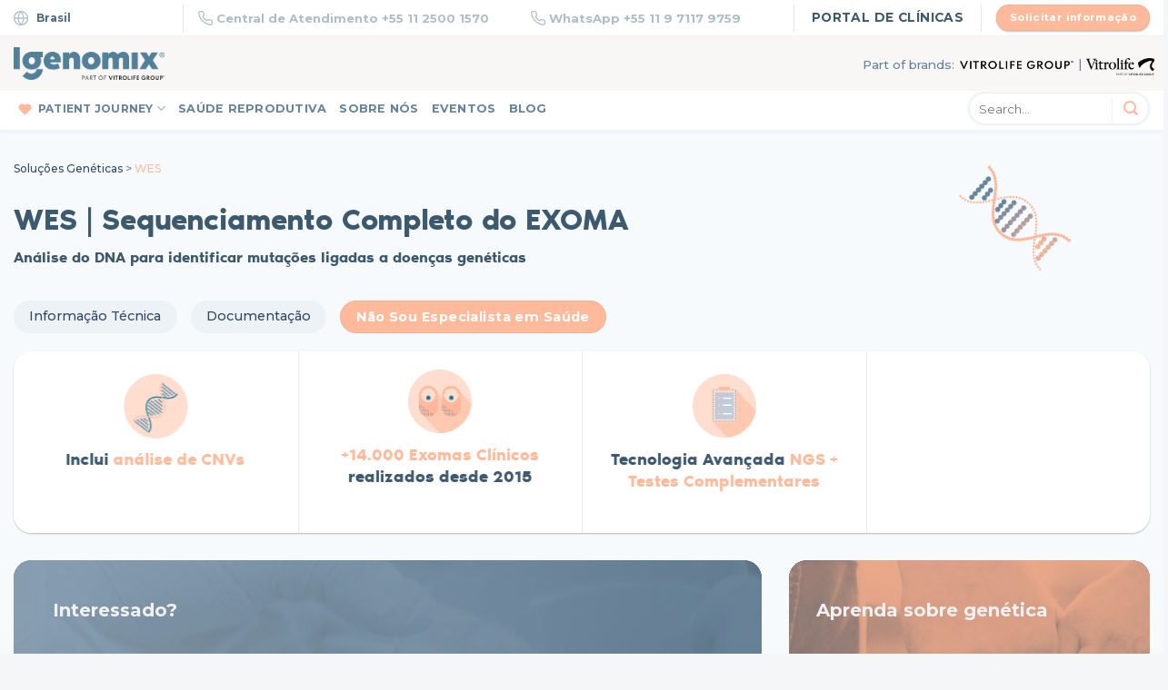

--- FILE ---
content_type: text/html; charset=UTF-8
request_url: https://www.igenomix.com.br/genetic-solutions/wes/
body_size: 25460
content:
<!DOCTYPE html>
<!--[if IE 9 ]> <html lang="pt-BR" class="ie9 loading-site no-js"> <![endif]-->
<!--[if IE 8 ]> <html lang="pt-BR" class="ie8 loading-site no-js"> <![endif]-->
<!--[if (gte IE 9)|!(IE)]><!--><html lang="pt-BR" class="loading-site no-js"> <!--<![endif]-->
<head>
<link rel="alternate" href="https://www.igenomix.es/" hreflang="es-es" />
<link rel="alternate" href="https://www.igenomix.pe/" hreflang="es-pe" />
	 <script type="text/javascript">
        var onloadCallback = function() {
            grecaptcha.render('recaptcha_google', {
            'sitekey' : '6LcL8tkZAAAAABMgAVY1WvTvwxV-rOwLtI5bb8xJ',
            'theme' : 'light',
            'callback' : verifyCallback
            });
        };
</script>
	<meta name="facebook-domain-verification" content="3tykin8js6h47i2a9mfb2r7l7ps9r3" />
	<meta charset="UTF-8" />
	<meta name="viewport" content="width=device-width, initial-scale=1.0, maximum-scale=1.0, user-scalable=no" />

	<link rel="profile" href="http://gmpg.org/xfn/11" />
	<link rel="pingback" href="https://www.igenomix.com.br/xmlrpc.php" />
	<link rel="preload" href="https://www.igenomix.com.br/wp-content/themes/igenomix/fonts/noirpro-regular-webfont.woff2" as="font" type="font/woff2" crossorigin>
		
	
	<script>(function(html){html.className = html.className.replace(/\bno-js\b/,'js')})(document.documentElement);</script>
<meta name='robots' content='index, follow, max-image-preview:large, max-snippet:-1, max-video-preview:-1' />

	<!-- This site is optimized with the Yoast SEO plugin v20.12 - https://yoast.com/wordpress/plugins/seo/ -->
	<title>WES - Igenomix Brasil</title>
	<link rel="canonical" href="https://www.igenomix.com.br/genetic-solutions/wes/" />
	<meta name="twitter:card" content="summary_large_image" />
	<meta name="twitter:title" content="WES - Igenomix Brasil" />
	<meta name="twitter:site" content="@igenomixbrasil" />
	<meta name="twitter:label1" content="Est. tempo de leitura" />
	<meta name="twitter:data1" content="7 minutos" />
	<script type="application/ld+json" class="yoast-schema-graph">{"@context":"https://schema.org","@graph":[{"@type":"WebPage","@id":"https://www.igenomix.com.br/genetic-solutions/wes/","url":"https://www.igenomix.com.br/genetic-solutions/wes/","name":"WES - Igenomix Brasil","isPartOf":{"@id":"https://www.igenomix.com.br/#website"},"datePublished":"2020-09-02T17:35:44+00:00","dateModified":"2023-11-14T18:16:16+00:00","breadcrumb":{"@id":"https://www.igenomix.com.br/genetic-solutions/wes/#breadcrumb"},"inLanguage":"pt-BR","potentialAction":[{"@type":"ReadAction","target":["https://www.igenomix.com.br/genetic-solutions/wes/"]}]},{"@type":"BreadcrumbList","@id":"https://www.igenomix.com.br/genetic-solutions/wes/#breadcrumb","itemListElement":[{"@type":"ListItem","position":1,"name":"Soluções Genéticas","item":"https://www.igenomix.com.br/genetic-solutions/"},{"@type":"ListItem","position":2,"name":"WES"}]},{"@type":"WebSite","@id":"https://www.igenomix.com.br/#website","url":"https://www.igenomix.com.br/","name":"Igenomix Brasil","description":"Serviços avançados em Genética Reprodutiva","publisher":{"@id":"https://www.igenomix.com.br/#organization"},"potentialAction":[{"@type":"SearchAction","target":{"@type":"EntryPoint","urlTemplate":"https://www.igenomix.com.br/?s={search_term_string}"},"query-input":"required name=search_term_string"}],"inLanguage":"pt-BR"},{"@type":"Organization","@id":"https://www.igenomix.com.br/#organization","name":"Igenomix Brasil","url":"https://www.igenomix.com.br/","logo":{"@type":"ImageObject","inLanguage":"pt-BR","@id":"https://www.igenomix.com.br/#/schema/logo/image/","url":"https://www.igenomix.com.br/wp-content/uploads/2022/09/IGENOMIX_PartOfVitrolifeGroup_black.png","contentUrl":"https://www.igenomix.com.br/wp-content/uploads/2022/09/IGENOMIX_PartOfVitrolifeGroup_black.png","width":3126,"height":675,"caption":"Igenomix Brasil"},"image":{"@id":"https://www.igenomix.com.br/#/schema/logo/image/"},"sameAs":["https://www.facebook.com/igenomixbrasil/","https://twitter.com/igenomixbrasil","https://www.instagram.com/igenomixbrasil/","https://www.linkedin.com/company/igenomix-brasil/"]}]}</script>
	<!-- / Yoast SEO plugin. -->


<link rel='dns-prefetch' href='//use.fontawesome.com' />
<link rel="alternate" type="application/rss+xml" title="Feed para Igenomix Brasil &raquo;" href="https://www.igenomix.com.br/feed/" />
<link rel="alternate" type="application/rss+xml" title="Feed de comentários para Igenomix Brasil &raquo;" href="https://www.igenomix.com.br/comments/feed/" />
<script type="text/javascript">
window._wpemojiSettings = {"baseUrl":"https:\/\/s.w.org\/images\/core\/emoji\/14.0.0\/72x72\/","ext":".png","svgUrl":"https:\/\/s.w.org\/images\/core\/emoji\/14.0.0\/svg\/","svgExt":".svg","source":{"concatemoji":"https:\/\/www.igenomix.com.br\/wp-includes\/js\/wp-emoji-release.min.js?ver=6.2.8"}};
/*! This file is auto-generated */
!function(e,a,t){var n,r,o,i=a.createElement("canvas"),p=i.getContext&&i.getContext("2d");function s(e,t){p.clearRect(0,0,i.width,i.height),p.fillText(e,0,0);e=i.toDataURL();return p.clearRect(0,0,i.width,i.height),p.fillText(t,0,0),e===i.toDataURL()}function c(e){var t=a.createElement("script");t.src=e,t.defer=t.type="text/javascript",a.getElementsByTagName("head")[0].appendChild(t)}for(o=Array("flag","emoji"),t.supports={everything:!0,everythingExceptFlag:!0},r=0;r<o.length;r++)t.supports[o[r]]=function(e){if(p&&p.fillText)switch(p.textBaseline="top",p.font="600 32px Arial",e){case"flag":return s("\ud83c\udff3\ufe0f\u200d\u26a7\ufe0f","\ud83c\udff3\ufe0f\u200b\u26a7\ufe0f")?!1:!s("\ud83c\uddfa\ud83c\uddf3","\ud83c\uddfa\u200b\ud83c\uddf3")&&!s("\ud83c\udff4\udb40\udc67\udb40\udc62\udb40\udc65\udb40\udc6e\udb40\udc67\udb40\udc7f","\ud83c\udff4\u200b\udb40\udc67\u200b\udb40\udc62\u200b\udb40\udc65\u200b\udb40\udc6e\u200b\udb40\udc67\u200b\udb40\udc7f");case"emoji":return!s("\ud83e\udef1\ud83c\udffb\u200d\ud83e\udef2\ud83c\udfff","\ud83e\udef1\ud83c\udffb\u200b\ud83e\udef2\ud83c\udfff")}return!1}(o[r]),t.supports.everything=t.supports.everything&&t.supports[o[r]],"flag"!==o[r]&&(t.supports.everythingExceptFlag=t.supports.everythingExceptFlag&&t.supports[o[r]]);t.supports.everythingExceptFlag=t.supports.everythingExceptFlag&&!t.supports.flag,t.DOMReady=!1,t.readyCallback=function(){t.DOMReady=!0},t.supports.everything||(n=function(){t.readyCallback()},a.addEventListener?(a.addEventListener("DOMContentLoaded",n,!1),e.addEventListener("load",n,!1)):(e.attachEvent("onload",n),a.attachEvent("onreadystatechange",function(){"complete"===a.readyState&&t.readyCallback()})),(e=t.source||{}).concatemoji?c(e.concatemoji):e.wpemoji&&e.twemoji&&(c(e.twemoji),c(e.wpemoji)))}(window,document,window._wpemojiSettings);
</script>
<style type="text/css">
img.wp-smiley,
img.emoji {
	display: inline !important;
	border: none !important;
	box-shadow: none !important;
	height: 1em !important;
	width: 1em !important;
	margin: 0 0.07em !important;
	vertical-align: -0.1em !important;
	background: none !important;
	padding: 0 !important;
}
</style>
	<link rel='stylesheet' id='wp-block-library-css' href='https://www.igenomix.com.br/wp-includes/css/dist/block-library/style.min.css?ver=6.2.8' type='text/css' media='all' />
<style id='safe-svg-svg-icon-style-inline-css' type='text/css'>
.safe-svg-cover{text-align:center}.safe-svg-cover .safe-svg-inside{display:inline-block;max-width:100%}.safe-svg-cover svg{height:100%;max-height:100%;max-width:100%;width:100%}

</style>
<link rel='stylesheet' id='classic-theme-styles-css' href='https://www.igenomix.com.br/wp-includes/css/classic-themes.min.css?ver=6.2.8' type='text/css' media='all' />
<style id='global-styles-inline-css' type='text/css'>
body{--wp--preset--color--black: #000000;--wp--preset--color--cyan-bluish-gray: #abb8c3;--wp--preset--color--white: #ffffff;--wp--preset--color--pale-pink: #f78da7;--wp--preset--color--vivid-red: #cf2e2e;--wp--preset--color--luminous-vivid-orange: #ff6900;--wp--preset--color--luminous-vivid-amber: #fcb900;--wp--preset--color--light-green-cyan: #7bdcb5;--wp--preset--color--vivid-green-cyan: #00d084;--wp--preset--color--pale-cyan-blue: #8ed1fc;--wp--preset--color--vivid-cyan-blue: #0693e3;--wp--preset--color--vivid-purple: #9b51e0;--wp--preset--gradient--vivid-cyan-blue-to-vivid-purple: linear-gradient(135deg,rgba(6,147,227,1) 0%,rgb(155,81,224) 100%);--wp--preset--gradient--light-green-cyan-to-vivid-green-cyan: linear-gradient(135deg,rgb(122,220,180) 0%,rgb(0,208,130) 100%);--wp--preset--gradient--luminous-vivid-amber-to-luminous-vivid-orange: linear-gradient(135deg,rgba(252,185,0,1) 0%,rgba(255,105,0,1) 100%);--wp--preset--gradient--luminous-vivid-orange-to-vivid-red: linear-gradient(135deg,rgba(255,105,0,1) 0%,rgb(207,46,46) 100%);--wp--preset--gradient--very-light-gray-to-cyan-bluish-gray: linear-gradient(135deg,rgb(238,238,238) 0%,rgb(169,184,195) 100%);--wp--preset--gradient--cool-to-warm-spectrum: linear-gradient(135deg,rgb(74,234,220) 0%,rgb(151,120,209) 20%,rgb(207,42,186) 40%,rgb(238,44,130) 60%,rgb(251,105,98) 80%,rgb(254,248,76) 100%);--wp--preset--gradient--blush-light-purple: linear-gradient(135deg,rgb(255,206,236) 0%,rgb(152,150,240) 100%);--wp--preset--gradient--blush-bordeaux: linear-gradient(135deg,rgb(254,205,165) 0%,rgb(254,45,45) 50%,rgb(107,0,62) 100%);--wp--preset--gradient--luminous-dusk: linear-gradient(135deg,rgb(255,203,112) 0%,rgb(199,81,192) 50%,rgb(65,88,208) 100%);--wp--preset--gradient--pale-ocean: linear-gradient(135deg,rgb(255,245,203) 0%,rgb(182,227,212) 50%,rgb(51,167,181) 100%);--wp--preset--gradient--electric-grass: linear-gradient(135deg,rgb(202,248,128) 0%,rgb(113,206,126) 100%);--wp--preset--gradient--midnight: linear-gradient(135deg,rgb(2,3,129) 0%,rgb(40,116,252) 100%);--wp--preset--duotone--dark-grayscale: url('#wp-duotone-dark-grayscale');--wp--preset--duotone--grayscale: url('#wp-duotone-grayscale');--wp--preset--duotone--purple-yellow: url('#wp-duotone-purple-yellow');--wp--preset--duotone--blue-red: url('#wp-duotone-blue-red');--wp--preset--duotone--midnight: url('#wp-duotone-midnight');--wp--preset--duotone--magenta-yellow: url('#wp-duotone-magenta-yellow');--wp--preset--duotone--purple-green: url('#wp-duotone-purple-green');--wp--preset--duotone--blue-orange: url('#wp-duotone-blue-orange');--wp--preset--font-size--small: 13px;--wp--preset--font-size--medium: 20px;--wp--preset--font-size--large: 36px;--wp--preset--font-size--x-large: 42px;--wp--preset--spacing--20: 0.44rem;--wp--preset--spacing--30: 0.67rem;--wp--preset--spacing--40: 1rem;--wp--preset--spacing--50: 1.5rem;--wp--preset--spacing--60: 2.25rem;--wp--preset--spacing--70: 3.38rem;--wp--preset--spacing--80: 5.06rem;--wp--preset--shadow--natural: 6px 6px 9px rgba(0, 0, 0, 0.2);--wp--preset--shadow--deep: 12px 12px 50px rgba(0, 0, 0, 0.4);--wp--preset--shadow--sharp: 6px 6px 0px rgba(0, 0, 0, 0.2);--wp--preset--shadow--outlined: 6px 6px 0px -3px rgba(255, 255, 255, 1), 6px 6px rgba(0, 0, 0, 1);--wp--preset--shadow--crisp: 6px 6px 0px rgba(0, 0, 0, 1);}:where(.is-layout-flex){gap: 0.5em;}body .is-layout-flow > .alignleft{float: left;margin-inline-start: 0;margin-inline-end: 2em;}body .is-layout-flow > .alignright{float: right;margin-inline-start: 2em;margin-inline-end: 0;}body .is-layout-flow > .aligncenter{margin-left: auto !important;margin-right: auto !important;}body .is-layout-constrained > .alignleft{float: left;margin-inline-start: 0;margin-inline-end: 2em;}body .is-layout-constrained > .alignright{float: right;margin-inline-start: 2em;margin-inline-end: 0;}body .is-layout-constrained > .aligncenter{margin-left: auto !important;margin-right: auto !important;}body .is-layout-constrained > :where(:not(.alignleft):not(.alignright):not(.alignfull)){max-width: var(--wp--style--global--content-size);margin-left: auto !important;margin-right: auto !important;}body .is-layout-constrained > .alignwide{max-width: var(--wp--style--global--wide-size);}body .is-layout-flex{display: flex;}body .is-layout-flex{flex-wrap: wrap;align-items: center;}body .is-layout-flex > *{margin: 0;}:where(.wp-block-columns.is-layout-flex){gap: 2em;}.has-black-color{color: var(--wp--preset--color--black) !important;}.has-cyan-bluish-gray-color{color: var(--wp--preset--color--cyan-bluish-gray) !important;}.has-white-color{color: var(--wp--preset--color--white) !important;}.has-pale-pink-color{color: var(--wp--preset--color--pale-pink) !important;}.has-vivid-red-color{color: var(--wp--preset--color--vivid-red) !important;}.has-luminous-vivid-orange-color{color: var(--wp--preset--color--luminous-vivid-orange) !important;}.has-luminous-vivid-amber-color{color: var(--wp--preset--color--luminous-vivid-amber) !important;}.has-light-green-cyan-color{color: var(--wp--preset--color--light-green-cyan) !important;}.has-vivid-green-cyan-color{color: var(--wp--preset--color--vivid-green-cyan) !important;}.has-pale-cyan-blue-color{color: var(--wp--preset--color--pale-cyan-blue) !important;}.has-vivid-cyan-blue-color{color: var(--wp--preset--color--vivid-cyan-blue) !important;}.has-vivid-purple-color{color: var(--wp--preset--color--vivid-purple) !important;}.has-black-background-color{background-color: var(--wp--preset--color--black) !important;}.has-cyan-bluish-gray-background-color{background-color: var(--wp--preset--color--cyan-bluish-gray) !important;}.has-white-background-color{background-color: var(--wp--preset--color--white) !important;}.has-pale-pink-background-color{background-color: var(--wp--preset--color--pale-pink) !important;}.has-vivid-red-background-color{background-color: var(--wp--preset--color--vivid-red) !important;}.has-luminous-vivid-orange-background-color{background-color: var(--wp--preset--color--luminous-vivid-orange) !important;}.has-luminous-vivid-amber-background-color{background-color: var(--wp--preset--color--luminous-vivid-amber) !important;}.has-light-green-cyan-background-color{background-color: var(--wp--preset--color--light-green-cyan) !important;}.has-vivid-green-cyan-background-color{background-color: var(--wp--preset--color--vivid-green-cyan) !important;}.has-pale-cyan-blue-background-color{background-color: var(--wp--preset--color--pale-cyan-blue) !important;}.has-vivid-cyan-blue-background-color{background-color: var(--wp--preset--color--vivid-cyan-blue) !important;}.has-vivid-purple-background-color{background-color: var(--wp--preset--color--vivid-purple) !important;}.has-black-border-color{border-color: var(--wp--preset--color--black) !important;}.has-cyan-bluish-gray-border-color{border-color: var(--wp--preset--color--cyan-bluish-gray) !important;}.has-white-border-color{border-color: var(--wp--preset--color--white) !important;}.has-pale-pink-border-color{border-color: var(--wp--preset--color--pale-pink) !important;}.has-vivid-red-border-color{border-color: var(--wp--preset--color--vivid-red) !important;}.has-luminous-vivid-orange-border-color{border-color: var(--wp--preset--color--luminous-vivid-orange) !important;}.has-luminous-vivid-amber-border-color{border-color: var(--wp--preset--color--luminous-vivid-amber) !important;}.has-light-green-cyan-border-color{border-color: var(--wp--preset--color--light-green-cyan) !important;}.has-vivid-green-cyan-border-color{border-color: var(--wp--preset--color--vivid-green-cyan) !important;}.has-pale-cyan-blue-border-color{border-color: var(--wp--preset--color--pale-cyan-blue) !important;}.has-vivid-cyan-blue-border-color{border-color: var(--wp--preset--color--vivid-cyan-blue) !important;}.has-vivid-purple-border-color{border-color: var(--wp--preset--color--vivid-purple) !important;}.has-vivid-cyan-blue-to-vivid-purple-gradient-background{background: var(--wp--preset--gradient--vivid-cyan-blue-to-vivid-purple) !important;}.has-light-green-cyan-to-vivid-green-cyan-gradient-background{background: var(--wp--preset--gradient--light-green-cyan-to-vivid-green-cyan) !important;}.has-luminous-vivid-amber-to-luminous-vivid-orange-gradient-background{background: var(--wp--preset--gradient--luminous-vivid-amber-to-luminous-vivid-orange) !important;}.has-luminous-vivid-orange-to-vivid-red-gradient-background{background: var(--wp--preset--gradient--luminous-vivid-orange-to-vivid-red) !important;}.has-very-light-gray-to-cyan-bluish-gray-gradient-background{background: var(--wp--preset--gradient--very-light-gray-to-cyan-bluish-gray) !important;}.has-cool-to-warm-spectrum-gradient-background{background: var(--wp--preset--gradient--cool-to-warm-spectrum) !important;}.has-blush-light-purple-gradient-background{background: var(--wp--preset--gradient--blush-light-purple) !important;}.has-blush-bordeaux-gradient-background{background: var(--wp--preset--gradient--blush-bordeaux) !important;}.has-luminous-dusk-gradient-background{background: var(--wp--preset--gradient--luminous-dusk) !important;}.has-pale-ocean-gradient-background{background: var(--wp--preset--gradient--pale-ocean) !important;}.has-electric-grass-gradient-background{background: var(--wp--preset--gradient--electric-grass) !important;}.has-midnight-gradient-background{background: var(--wp--preset--gradient--midnight) !important;}.has-small-font-size{font-size: var(--wp--preset--font-size--small) !important;}.has-medium-font-size{font-size: var(--wp--preset--font-size--medium) !important;}.has-large-font-size{font-size: var(--wp--preset--font-size--large) !important;}.has-x-large-font-size{font-size: var(--wp--preset--font-size--x-large) !important;}
.wp-block-navigation a:where(:not(.wp-element-button)){color: inherit;}
:where(.wp-block-columns.is-layout-flex){gap: 2em;}
.wp-block-pullquote{font-size: 1.5em;line-height: 1.6;}
</style>
<link rel='stylesheet' id='load-fa-css' href='https://use.fontawesome.com/releases/v5.8.2/css/all.css?ver=6.2.8' type='text/css' media='all' />
<link rel='stylesheet' id='flatsome-icons-css' href='https://www.igenomix.com.br/wp-content/themes/flatsome/assets/css/fl-icons.css?ver=3.3' type='text/css' media='all' />
<link rel='stylesheet' id='tablepress-datatables-buttons-css' href='https://www.igenomix.com.br/wp-content/plugins/tablepress-datatables-buttons/css/buttons.dataTables.min.css?ver=1.5' type='text/css' media='all' />
<link rel='stylesheet' id='tablepress-default-css' href='https://www.igenomix.com.br/wp-content/plugins/tablepress/css/build/default.css?ver=2.2.5' type='text/css' media='all' />
<link rel='stylesheet' id='flatsome-main-css' href='https://www.igenomix.com.br/wp-content/themes/flatsome/assets/css/flatsome.css?ver=3.8.1' type='text/css' media='all' />
<link rel='stylesheet' id='flatsome-style-css' href='https://www.igenomix.com.br/wp-content/themes/igenomix/style.css?ver=3.0' type='text/css' media='all' />
<script type='text/javascript' src='https://www.igenomix.com.br/wp-includes/js/jquery/jquery.min.js?ver=3.6.4' id='jquery-core-js'></script>
<script type='text/javascript' src='https://www.igenomix.com.br/wp-includes/js/jquery/jquery-migrate.min.js?ver=3.4.0' id='jquery-migrate-js'></script>
<script type='text/javascript' src='https://www.igenomix.com.br/wp-content/themes/igenomix/js/emptyTextArea.js?ver=6.2.8' id='emptyTextArea-js'></script>
<link rel="https://api.w.org/" href="https://www.igenomix.com.br/wp-json/" /><link rel="alternate" type="application/json" href="https://www.igenomix.com.br/wp-json/wp/v2/pages/9870" /><link rel="EditURI" type="application/rsd+xml" title="RSD" href="https://www.igenomix.com.br/xmlrpc.php?rsd" />
<link rel="wlwmanifest" type="application/wlwmanifest+xml" href="https://www.igenomix.com.br/wp-includes/wlwmanifest.xml" />

<link rel='shortlink' href='https://www.igenomix.com.br/?p=9870' />
<link rel="alternate" type="application/json+oembed" href="https://www.igenomix.com.br/wp-json/oembed/1.0/embed?url=https%3A%2F%2Fwww.igenomix.com.br%2Fgenetic-solutions%2Fwes%2F" />
<link rel="alternate" type="text/xml+oembed" href="https://www.igenomix.com.br/wp-json/oembed/1.0/embed?url=https%3A%2F%2Fwww.igenomix.com.br%2Fgenetic-solutions%2Fwes%2F&#038;format=xml" />
<style>.bg{opacity: 0; transition: opacity 1s; -webkit-transition: opacity 1s;} .bg-loaded{opacity: 1;}</style><!--[if IE]><link rel="stylesheet" type="text/css" href="https://www.igenomix.com.br/wp-content/themes/flatsome/assets/css/ie-fallback.css"><script src="//cdnjs.cloudflare.com/ajax/libs/html5shiv/3.6.1/html5shiv.js"></script><script>var head = document.getElementsByTagName('head')[0],style = document.createElement('style');style.type = 'text/css';style.styleSheet.cssText = ':before,:after{content:none !important';head.appendChild(style);setTimeout(function(){head.removeChild(style);}, 0);</script><script src="https://www.igenomix.com.br/wp-content/themes/flatsome/assets/libs/ie-flexibility.js"></script><![endif]-->    <script type="text/javascript">
    WebFontConfig = {
      google: { families: [ "Open+Sans:regular,800","Montserrat:regular,500","Montserrat:regular,700","Dancing+Script:regular,400", ] }
    };
    (function() {
      var wf = document.createElement('script');
      wf.src = 'https://ajax.googleapis.com/ajax/libs/webfont/1/webfont.js';
      wf.type = 'text/javascript';
      wf.async = 'true';
      var s = document.getElementsByTagName('script')[0];
      s.parentNode.insertBefore(wf, s);
    })(); </script>
  <script src="https://track.gaconnector.com/gaconnector.js" type="text/javascript"></script>
<script type="text/javascript">gaconnector2.track("356ea568e52fb2949e3307077b2cc4ec");</script>
<link rel="stylesheet" href="https://use.fontawesome.com/releases/v5.7.2/css/all.css" integrity="sha384-fnmOCqbTlWIlj8LyTjo7mOUStjsKC4pOpQbqyi7RrhN7udi9RwhKkMHpvLbHG9Sr" crossorigin="anonymous">

<link rel="stylesheet" href="/wp-content/themes/igenomix/css/owl.carousel.css" >

<!--  Added by GoogleAnalytics integration -->

<script>
  (function(i,s,o,g,r,a,m){i['GoogleAnalyticsObject']=r;i[r]=i[r]||function(){
  (i[r].q=i[r].q||[]).push(arguments)},i[r].l=1*new Date();a=s.createElement(o),
  m=s.getElementsByTagName(o)[0];a.async=1;a.src=g;m.parentNode.insertBefore(a,m)
  })(window,document,'script','//www.google-analytics.com/analytics.js','ga');

  ga('create', 'UA-135010602-1', 'auto');
  ga('send', 'pageview');
</script>

<!-- /Added by GoogleAnalytics integration -->

<!-- Google Tag Manager for <head>-->
<script>(function(w,d,s,l,i){w[l]=w[l]||[];w[l].push({'gtm.start':
new Date().getTime(),event:'gtm.js'});var f=d.getElementsByTagName(s)[0],
j=d.createElement(s),dl=l!='dataLayer'?'&l='+l:'';j.async=true;j.src=
'https://www.googletagmanager.com/gtm.js?id='+i+dl;f.parentNode.insertBefore(j,f);
})(window,document,'script','dataLayer','GTM-WQVNL6K');</script>
<!-- End Google Tag Manager -->
<!-- Global site tag (gtag.js) - Google Ads: 882473678 --> <script async src="https://www.googletagmanager.com/gtag/js?id=AW-882473678"></script> <script> window.dataLayer = window.dataLayer || []; function gtag(){dataLayer.push(arguments);} gtag('js', new Date()); gtag('config', 'AW-882473678'); </script> 
<!-- Event snippet for Formulário do site conversion page In your html page, add the snippet and call gtag_report_conversion when someone clicks on the chosen link or button. --> <script> function gtag_report_conversion(url) { var callback = function () { if (typeof(url) != 'undefined') { window.location = url; } }; gtag('event', 'conversion', { 'send_to': 'AW-882473678/IgZnCOCs3NUBEM715aQD', 'event_callback': callback }); return false; } </script> 
<link rel="icon" href="https://www.igenomix.com.br/wp-content/uploads/2019/10/cropped-ig-icon-32x32.png" sizes="32x32" />
<link rel="icon" href="https://www.igenomix.com.br/wp-content/uploads/2019/10/cropped-ig-icon-192x192.png" sizes="192x192" />
<link rel="apple-touch-icon" href="https://www.igenomix.com.br/wp-content/uploads/2019/10/cropped-ig-icon-180x180.png" />
<meta name="msapplication-TileImage" content="https://www.igenomix.com.br/wp-content/uploads/2019/10/cropped-ig-icon-270x270.png" />
<style id="custom-css" type="text/css">:root {--primary-color: #3d596d;}.full-width .ubermenu-nav, .container, .row{max-width: 1310px}.row.row-collapse{max-width: 1280px}.row.row-small{max-width: 1302.5px}.row.row-large{max-width: 1340px}.header-main{height: 91px}#logo img{max-height: 91px}#logo{width:166px;}.header-bottom{min-height: 43px}.header-top{min-height: 40px}.transparent .header-main{height: 30px}.transparent #logo img{max-height: 30px}.has-transparent + .page-title:first-of-type,.has-transparent + #main > .page-title,.has-transparent + #main > div > .page-title,.has-transparent + #main .page-header-wrapper:first-of-type .page-title{padding-top: 110px;}.header.show-on-scroll,.stuck .header-main{height:70px!important}.stuck #logo img{max-height: 70px!important}.header-bg-color, .header-wrapper {background-color: #f4f6f8}.header-bottom {background-color: #e8ecf0}.header-main .nav > li > a{line-height: 16px }.header-bottom-nav > li > a{line-height: 16px }@media (max-width: 549px) {.header-main{height: 70px}#logo img{max-height: 70px}}.nav-dropdown{font-size:90%}.header-top{background-color:#ffffff!important;}/* Color */.accordion-title.active, .has-icon-bg .icon .icon-inner,.logo a, .primary.is-underline, .primary.is-link, .badge-outline .badge-inner, .nav-outline > li.active> a,.nav-outline >li.active > a, .cart-icon strong,[data-color='primary'], .is-outline.primary{color: #3d596d;}/* Color !important */[data-text-color="primary"]{color: #3d596d!important;}/* Background Color */[data-text-bg="primary"]{background-color: #3d596d;}/* Background */.scroll-to-bullets a,.featured-title, .label-new.menu-item > a:after, .nav-pagination > li > .current,.nav-pagination > li > span:hover,.nav-pagination > li > a:hover,.has-hover:hover .badge-outline .badge-inner,button[type="submit"], .button.wc-forward:not(.checkout):not(.checkout-button), .button.submit-button, .button.primary:not(.is-outline),.featured-table .title,.is-outline:hover, .has-icon:hover .icon-label,.nav-dropdown-bold .nav-column li > a:hover, .nav-dropdown.nav-dropdown-bold > li > a:hover, .nav-dropdown-bold.dark .nav-column li > a:hover, .nav-dropdown.nav-dropdown-bold.dark > li > a:hover, .is-outline:hover, .tagcloud a:hover,.grid-tools a, input[type='submit']:not(.is-form), .box-badge:hover .box-text, input.button.alt,.nav-box > li > a:hover,.nav-box > li.active > a,.nav-pills > li.active > a ,.current-dropdown .cart-icon strong, .cart-icon:hover strong, .nav-line-bottom > li > a:before, .nav-line-grow > li > a:before, .nav-line > li > a:before,.banner, .header-top, .slider-nav-circle .flickity-prev-next-button:hover svg, .slider-nav-circle .flickity-prev-next-button:hover .arrow, .primary.is-outline:hover, .button.primary:not(.is-outline), input[type='submit'].primary, input[type='submit'].primary, input[type='reset'].button, input[type='button'].primary, .badge-inner{background-color: #3d596d;}/* Border */.nav-vertical.nav-tabs > li.active > a,.scroll-to-bullets a.active,.nav-pagination > li > .current,.nav-pagination > li > span:hover,.nav-pagination > li > a:hover,.has-hover:hover .badge-outline .badge-inner,.accordion-title.active,.featured-table,.is-outline:hover, .tagcloud a:hover,blockquote, .has-border, .cart-icon strong:after,.cart-icon strong,.blockUI:before, .processing:before,.loading-spin, .slider-nav-circle .flickity-prev-next-button:hover svg, .slider-nav-circle .flickity-prev-next-button:hover .arrow, .primary.is-outline:hover{border-color: #3d596d}.nav-tabs > li.active > a{border-top-color: #3d596d}.widget_shopping_cart_content .blockUI.blockOverlay:before { border-left-color: #3d596d }.woocommerce-checkout-review-order .blockUI.blockOverlay:before { border-left-color: #3d596d }/* Fill */.slider .flickity-prev-next-button:hover svg,.slider .flickity-prev-next-button:hover .arrow{fill: #3d596d;}/* Background Color */[data-icon-label]:after, .secondary.is-underline:hover,.secondary.is-outline:hover,.icon-label,.button.secondary:not(.is-outline),.button.alt:not(.is-outline), .badge-inner.on-sale, .button.checkout, .single_add_to_cart_button{ background-color:#ffba9b; }[data-text-bg="secondary"]{background-color: #ffba9b;}/* Color */.secondary.is-underline,.secondary.is-link, .secondary.is-outline,.stars a.active, .star-rating:before, .woocommerce-page .star-rating:before,.star-rating span:before, .color-secondary{color: #ffba9b}/* Color !important */[data-text-color="secondary"]{color: #ffba9b!important;}/* Border */.secondary.is-outline:hover{border-color:#ffba9b}body{font-size: 100%;}body{font-family:"Montserrat", sans-serif}body{font-weight: 500}body{color: #66829c}.nav > li > a {font-family:"Montserrat", sans-serif;}.nav > li > a {font-weight: 700;}h1,h2,h3,h4,h5,h6,.heading-font, .off-canvas-center .nav-sidebar.nav-vertical > li > a{font-family: "Open Sans", sans-serif;}h1,h2,h3,h4,h5,h6,.heading-font,.banner h1,.banner h2{font-weight: 800;}h1,h2,h3,h4,h5,h6,.heading-font{color: #3d596d;}button,.button{text-transform: none;}.alt-font{font-family: "Dancing Script", sans-serif;}.alt-font{font-weight: 400!important;}.header:not(.transparent) .header-nav.nav > li > a {color: #66829c;}.absolute-footer, html{background-color: #f4f6f8}/* Custom CSS *//* CN Fuera */.lista-paises .ch{display: none !important;}/* nueva cabecera vitrolife*/#wide-nav{display: block !important;}#wide-nav .button.secondary:not(.is-outline){background: white; border: none;}#masthead{background: #F8F7F5 !important;height: 60px;}.nav-uppercase a{letter-spacing: .02em;text-transform: uppercase !important;}.header-bottom .container{padding-left: 0 !important;}ul.nav-uppercase li:nth-child(1)#menu-item-17012:before{content: url("https://www.igenomix.es/wp-content/uploads/sites/5/2023/04/cora.png");display: inline-block;height: 15px;width: 12px;margin-right: 10px;transform: translateY(3px);}.logos-vitro{display: flex;align-items: flex-end;}.logos-vitro span{transform:translate(-1px, 1px);}.logos-vitro .vitro1 img{max-width: 125px !important;padding: 0 5px;box-sizing: content-box;}.logos-vitro .vitro2 img{max-width: 75px !important;transform:translate(5px, 3px);}.header-bottom{background-color: white;}.header-bottom ul{padding-left: 20px;}.accordeon-panel{background: pink !important;}.tabs-list .tab{display: inline-block;margin: 0 10px !important;font-weight: 700;color: #334862;padding: 10px 20px;border-radius: 15px;background-color: rgba(182, 192, 204, 0.15);cursor: pointer;}.tabs-list a:hover, .tabs-list .tab.active{background: #66829c !important;color: white !important;}.tabs-list .tab.active span{color: white;}/* Menu Journey*/@media screen and (min-width:750px){.we-guide-you ul{display: flex !important;min-width: 800px !important;justify-content: space-around !important;}.we-guide-you a{font-size: 12px !important;text-align: center;}}@media screen and (max-width:750px){.we-guide-you a{font-size: 14px !important;text-align: left;padding: 10px !important;}}.before-pregnant::before{display: block;content: '';width: 150px;height: 75px;background: url('https://www.igenomix.eu/wp-content/uploads/sites/25/2023/02/iStock-1267342379-1024x683.jpg') no-repeat center center / cover;}.ivf-process::before{display: block;content: '';width: 150px;height: 75px;background: url('https://www.igenomix.eu/wp-content/uploads/sites/25/2023/02/iStock-1131803197-1024x683.jpg') no-repeat center center / cover;}.healthy-pregnancy::before{display: block;content: '';width: 150px;height: 75px;background: url('https://www.igenomix.eu/wp-content/uploads/sites/25/2023/02/iStock-1302642176-1024x683.jpg') no-repeat center center / cover;}.after-birth::before{display: block;content: '';width: 150px;height: 75px;background: url('https://www.igenomix.eu/wp-content/uploads/sites/25/2023/02/iStock-1373098078-1024x683.jpg') no-repeat center center / cover;}.none-we-guide-you{display: none !important;}li.we-guide-you:before{content: url("https://www.igenomix.es/wp-content/uploads/sites/5/2023/04/cora.png");display: inline-block;height: 15px;width: 12px;margin-right: 10px;transform: translateY(3px);}/* Custom CSS Mobile */@media (max-width: 549px){#wide-nav{display: none !important;}#masthead{background: white !important;height: 60px;}.logos-vitro{padding: 10px 0;display: flex;align-items: flex-end;transform:translate(0px, -5px)}.logos-vitro span{transform:translate(-5px, 3px);}.logos-vitro .vitro1 img{max-width: 95px !important;padding: 5px;transform:translate(0px, 3px);}.logos-vitro .vitro2 img{max-width: 55px !important;transform:translate(10px, 4px);}.sidebar-menu .logos-vitro-movil{display: none !important;}}.label-new.menu-item > a:after{content:"Novo";}.label-hot.menu-item > a:after{content:"Quente";}.label-sale.menu-item > a:after{content:"Promoção";}.label-popular.menu-item > a:after{content:"Popular";}</style>		<style type="text/css" id="wp-custom-css">
			*/Cookies banner/
elemento {
}
#cookie-notice .cn-button {
    margin: 0 0 0 10px;
    border: none;
}
#cookie-notice, #cookie-notice * {
    -webkit-box-sizing: border-box;
    -moz-box-sizing: border-box;
    box-sizing: border-box;
}
.cn-button.wp-default {
    color: #fff;
    background: #66829c!important;
}

#cookie-notice #cn-accept-cookie {
    border-radius: 15px;
    background-color: #ffba9b !important;
}		</style>
		
                              <script>!function(e){var n="https://s.go-mpulse.net/boomerang/";if("False"=="True")e.BOOMR_config=e.BOOMR_config||{},e.BOOMR_config.PageParams=e.BOOMR_config.PageParams||{},e.BOOMR_config.PageParams.pci=!0,n="https://s2.go-mpulse.net/boomerang/";if(window.BOOMR_API_key="YN8S6-ZBRRV-B5UQS-XMGGN-CWSYQ",function(){function e(){if(!o){var e=document.createElement("script");e.id="boomr-scr-as",e.src=window.BOOMR.url,e.async=!0,i.parentNode.appendChild(e),o=!0}}function t(e){o=!0;var n,t,a,r,d=document,O=window;if(window.BOOMR.snippetMethod=e?"if":"i",t=function(e,n){var t=d.createElement("script");t.id=n||"boomr-if-as",t.src=window.BOOMR.url,BOOMR_lstart=(new Date).getTime(),e=e||d.body,e.appendChild(t)},!window.addEventListener&&window.attachEvent&&navigator.userAgent.match(/MSIE [67]\./))return window.BOOMR.snippetMethod="s",void t(i.parentNode,"boomr-async");a=document.createElement("IFRAME"),a.src="about:blank",a.title="",a.role="presentation",a.loading="eager",r=(a.frameElement||a).style,r.width=0,r.height=0,r.border=0,r.display="none",i.parentNode.appendChild(a);try{O=a.contentWindow,d=O.document.open()}catch(_){n=document.domain,a.src="javascript:var d=document.open();d.domain='"+n+"';void(0);",O=a.contentWindow,d=O.document.open()}if(n)d._boomrl=function(){this.domain=n,t()},d.write("<bo"+"dy onload='document._boomrl();'>");else if(O._boomrl=function(){t()},O.addEventListener)O.addEventListener("load",O._boomrl,!1);else if(O.attachEvent)O.attachEvent("onload",O._boomrl);d.close()}function a(e){window.BOOMR_onload=e&&e.timeStamp||(new Date).getTime()}if(!window.BOOMR||!window.BOOMR.version&&!window.BOOMR.snippetExecuted){window.BOOMR=window.BOOMR||{},window.BOOMR.snippetStart=(new Date).getTime(),window.BOOMR.snippetExecuted=!0,window.BOOMR.snippetVersion=12,window.BOOMR.url=n+"YN8S6-ZBRRV-B5UQS-XMGGN-CWSYQ";var i=document.currentScript||document.getElementsByTagName("script")[0],o=!1,r=document.createElement("link");if(r.relList&&"function"==typeof r.relList.supports&&r.relList.supports("preload")&&"as"in r)window.BOOMR.snippetMethod="p",r.href=window.BOOMR.url,r.rel="preload",r.as="script",r.addEventListener("load",e),r.addEventListener("error",function(){t(!0)}),setTimeout(function(){if(!o)t(!0)},3e3),BOOMR_lstart=(new Date).getTime(),i.parentNode.appendChild(r);else t(!1);if(window.addEventListener)window.addEventListener("load",a,!1);else if(window.attachEvent)window.attachEvent("onload",a)}}(),"".length>0)if(e&&"performance"in e&&e.performance&&"function"==typeof e.performance.setResourceTimingBufferSize)e.performance.setResourceTimingBufferSize();!function(){if(BOOMR=e.BOOMR||{},BOOMR.plugins=BOOMR.plugins||{},!BOOMR.plugins.AK){var n=""=="true"?1:0,t="",a="clrwmfqxibyaq2lxlsdq-f-db4e11aa2-clientnsv4-s.akamaihd.net",i="false"=="true"?2:1,o={"ak.v":"39","ak.cp":"1639078","ak.ai":parseInt("1056523",10),"ak.ol":"0","ak.cr":8,"ak.ipv":4,"ak.proto":"h2","ak.rid":"89558df2","ak.r":42170,"ak.a2":n,"ak.m":"b","ak.n":"essl","ak.bpcip":"18.227.102.0","ak.cport":38916,"ak.gh":"23.52.43.24","ak.quicv":"","ak.tlsv":"tls1.3","ak.0rtt":"","ak.0rtt.ed":"","ak.csrc":"-","ak.acc":"","ak.t":"1769430151","ak.ak":"hOBiQwZUYzCg5VSAfCLimQ==[base64]/xwMi2GhRBSRPtF/MEcjNKwTTrljDoXOkqqKH/qogrDVh5RAa1nDKjmpTB7lPf+MYqOINFLDLeEs4t7nHlx1wNjYu1cEGmSoKkVDtH9wpb8+y4xHqUU=","ak.pv":"17","ak.dpoabenc":"","ak.tf":i};if(""!==t)o["ak.ruds"]=t;var r={i:!1,av:function(n){var t="http.initiator";if(n&&(!n[t]||"spa_hard"===n[t]))o["ak.feo"]=void 0!==e.aFeoApplied?1:0,BOOMR.addVar(o)},rv:function(){var e=["ak.bpcip","ak.cport","ak.cr","ak.csrc","ak.gh","ak.ipv","ak.m","ak.n","ak.ol","ak.proto","ak.quicv","ak.tlsv","ak.0rtt","ak.0rtt.ed","ak.r","ak.acc","ak.t","ak.tf"];BOOMR.removeVar(e)}};BOOMR.plugins.AK={akVars:o,akDNSPreFetchDomain:a,init:function(){if(!r.i){var e=BOOMR.subscribe;e("before_beacon",r.av,null,null),e("onbeacon",r.rv,null,null),r.i=!0}return this},is_complete:function(){return!0}}}}()}(window);</script></head>

<body class="page-template-default page page-id-9870 page-child parent-pageid-1220 lightbox">

<!-- Google Tag Manager (noscript) for <body>-->
<noscript><iframe src="https://www.googletagmanager.com/ns.html?id=GTM-WQVNL6K"
height="0" width="0" style="display:none;visibility:hidden"></iframe></noscript>
<!-- End Google Tag Manager (noscript) -->

<a class="skip-link screen-reader-text" href="#main">Skip to content</a>

<div class="lista-paises-row" style="display: none;">
    <ul class="lista-paises">
                <li class="pais-item bra" role="menuitem"><a href="https://www.igenomix.com.br" role="menuitem"
                target="_self">Brazil</a></li>
        <li class="pais-item ca" role="menuitem"><a href="https://www.igenomix.ca" role="menuitem"
                target="_self">Canada</a></li>
        <!-- <li class="pais-item ch" role="menuitem"><a href="https://www.igenomix.cn" role="menuitem"
                target="_self">China</a></li> -->
        <li class="pais-item eu" role="menuitem"><a href="https://www.igenomix.eu" role="menuitem"
                target="_self">Europe</a></li>
        <li class="pais-item in" role="menuitem"><a href="https://www.igenomix.co.in" role="menuitem"
                target="_self">India</a></li>
        <li class="pais-item it" role="menuitem"><a href="https://www.igenomix.it" role="menuitem"
                target="_self">Italy</a></li>
        <li class="pais-item ja" role="menuitem"><a href="https://www.igenomix.jp" role="menuitem"
                target="_self">Japan</a></li>
        <li class="pais-item kr" role="menuitem"><a href="https://www.igenomix.kr" role="menuitem"
                target="_self">Korea</a></li>
        <li class="pais-item mx" role="menuitem"><a href="https://latam.igenomix.com" role="menuitem"
                target="_self">Latam</a></li>
        <li class="pais-item es" role="menuitem"><a href="https://www.igenomix.es" role="menuitem"
                target="_self">Spain</a></li>
        <li class="pais-item tw" role="menuitem"><a href="https://www.igenomix.tw" role="menuitem"
                target="_self">Taiwan</a></li>
        <li class="pais-item ea" role="menuitem"><a href="https://www.igenomix.net" role="menuitem" target="_self">The
                Middle East</a></li>
        <li class="pais-item tr" role="menuitem"><a href="https://www.igenomix.com.tr" role="menuitem"
                target="_self">Turkey</a></li>
        <li class="pais-item uk" role="menuitem"><a href="https://www.igenomix.co.uk" role="menuitem"
                target="_self">United Kingdom</a></li>
        <li class="pais-item us" role="menuitem"><a href="https://www.igenomix.com" role="menuitem"
                target="_self">United States</a></li>

            </ul>
</div>

<div id="wrapper" class="<br />
<b>Warning</b>:  Use of undefined constant ICL_LANGUAGE_CODE - assumed 'ICL_LANGUAGE_CODE' (this will throw an Error in a future version of PHP) in <b>/weblog/var/www/vhosts/igenomix.com.br/httpdocs/wp-content/themes/igenomix/header.php</b> on line <b>76</b><br />
">


<header id="header" class="header has-sticky sticky-jump">

   <div class="header-wrapper">

	<div id="top-bar" class="header-top hide-for-sticky">
    <div class="flex-row container">
      <div class="flex-col hide-for-medium flex-left">
          <ul class="nav nav-left medium-nav-center nav-small  nav-divided">
              <li class="html custom html_topbar_right"><div class="top-lenguaje"><span>Brasil</span></div></li>          </ul>
      </div><!-- flex-col left -->

      <div class="flex-col hide-for-medium flex-center">
          <ul class="nav nav-center nav-small  nav-divided">
                        </ul>
      </div><!-- center -->

      <div class="flex-col hide-for-medium flex-right">
         <ul class="nav top-bar-nav nav-right nav-small  nav-divided">
              <li class="header-divider"></li><li class="html custom html_topbar_left"><center><div class="top-enlaces">
<a class="top-tel" href="tel:+55 11 2500 1570  ">Central de Atendimento +55 11 2500 1570 </a>
<a class="top-tel" href="tel:+55 11 9 7117 9759
">WhatsApp +55 11 9 7117 9759 
</a></li><li class="header-divider"></li><li class="html header-button-1">
	<div class="header-button">
	<a href="https://clinics.myigenomix.com/" class="button primary is-link is-large"  style="border-radius:99px;">
    <span>PORTAL DE CLÍNICAS</span>
  </a>
	</div>
</li>


<li class="header-divider"></li><li class="html header-button-2">
	<div class="header-button">
	<a href="#form-request-information" class="button secondary box-shadow-1"  style="border-radius:99px;">
    <span>Solicitar informação</span>
  </a>
	</div>
</li>
          </ul>
      </div><!-- .flex-col right -->

            <div class="flex-col show-for-medium flex-grow">
          <ul class="nav nav-center nav-small mobile-nav  nav-divided">
              <li class="html custom html_topbar_left"><center><div class="top-enlaces">
<a class="top-tel" href="tel:+55 11 2500 1570  ">Central de Atendimento +55 11 2500 1570 </a>
<a class="top-tel" href="tel:+55 11 9 7117 9759
">WhatsApp +55 11 9 7117 9759 
</a></li><li class="html custom html_nav_position_text"><div class="logos-vitro"><span class="part">Part of brands:</span>
<a class="vitro1" href="https://www.vitrolifegroup.com"><img src="https://www.igenomix.eu/wp-content/uploads/sites/25/2023/04/Vitrolife_group_logo_Black-3.png"></a> | 
<a class="vitro2" href="https://www.vitrolife.com/"><img src="https://www.igenomix.eu/wp-content/uploads/sites/25/2023/04/VITROLIFE_PartOfVitrolifeGroup_ALL_Black-1.png"></a>
</div>
</li>          </ul>
      </div>
      
    </div><!-- .flex-row -->
</div><!-- #header-top -->
<div id="masthead" class="header-main ">
      <div class="header-inner flex-row container logo-left medium-logo-center" role="navigation">

          <!-- Logo -->
          <div id="logo" class="flex-col logo">
            <!-- Header logo -->
<a href="https://www.igenomix.com.br/" title="Igenomix Brasil - Serviços avançados em Genética Reprodutiva" rel="home">
    <img width="166" height="91" src="https://www.igenomix.com.br/wp-content/uploads/2022/09/IGENOMIX_PartOfVitrolifeGroup_black.png" class="header_logo header-logo" alt="Igenomix Brasil"/><img  width="166" height="91" src="https://www.igenomix.com.br/wp-content/uploads/2022/09/IGENOMIX_PartOfVitrolifeGroup_black.png" class="header-logo-dark" alt="Igenomix Brasil"/></a>
          </div>

          <!-- Mobile Left Elements -->
          <div class="flex-col show-for-medium flex-left">
            <ul class="mobile-nav nav nav-left ">
              <li class="nav-icon has-icon">
  		<a href="#" data-open="#main-menu" data-pos="left" data-bg="main-menu-overlay" data-color="" class="is-small" aria-controls="main-menu" aria-expanded="false">
		
		  <i class="icon-menu" ></i>
		  		</a>
	</li>            </ul>
          </div>

          <!-- Left Elements -->
          <div class="flex-col hide-for-medium flex-left
            flex-grow">
            <ul class="header-nav header-nav-main nav nav-left  nav-size-medium nav-spacing-xlarge nav-uppercase" >
                          </ul>
          </div>

          <!-- Right Elements -->
          <div class="flex-col hide-for-medium flex-right">
            <ul class="header-nav header-nav-main nav nav-right  nav-size-medium nav-spacing-xlarge nav-uppercase">
              <li class="html custom html_nav_position_text"><div class="logos-vitro"><span class="part">Part of brands:</span>
<a class="vitro1" href="https://www.vitrolifegroup.com"><img src="https://www.igenomix.eu/wp-content/uploads/sites/25/2023/04/Vitrolife_group_logo_Black-3.png"></a> | 
<a class="vitro2" href="https://www.vitrolife.com/"><img src="https://www.igenomix.eu/wp-content/uploads/sites/25/2023/04/VITROLIFE_PartOfVitrolifeGroup_ALL_Black-1.png"></a>
</div>
</li>            </ul>
          </div>

          <!-- Mobile Right Elements -->
          <div class="flex-col show-for-medium flex-right">
            <ul class="mobile-nav nav nav-right ">
              <li class="header-search header-search-dropdown has-icon has-dropdown menu-item-has-children">
		<a href="#" class="is-small"><i class="icon-search" ></i></a>
		<ul class="nav-dropdown nav-dropdown-default">
	 	<li class="header-search-form search-form html relative has-icon">
	<div class="header-search-form-wrapper">
		<div class="searchform-wrapper ux-search-box relative form-flat is-normal"><form method="get" class="searchform" action="https://www.igenomix.com.br/" role="search">
		<div class="flex-row relative">
			<div class="flex-col flex-grow">
	   	   <input type="search" class="search-field mb-0" name="s" value="" id="s" placeholder="Search&hellip;" />
			</div><!-- .flex-col -->
			<div class="flex-col">
				<button type="submit" class="ux-search-submit submit-button secondary button icon mb-0">
					<i class="icon-search" ></i>				</button>
			</div><!-- .flex-col -->
		</div><!-- .flex-row -->
    <div class="live-search-results text-left z-top"></div>
</form>
</div>	</div>
</li>	</ul><!-- .nav-dropdown -->
</li>
            </ul>
          </div>

      </div><!-- .header-inner -->
     
            <!-- Header divider -->
      <div class="container"><div class="top-divider full-width"></div></div>
      </div><!-- .header-main --><div id="wide-nav" class="header-bottom wide-nav hide-for-medium">
    <div class="flex-row container">

                        <div class="flex-col hide-for-medium flex-left">
                <ul class="nav header-nav header-bottom-nav nav-left  nav-uppercase">
                    <li id="menu-item-23040" class="item-arrow we-guide-you menu-item menu-item-type-post_type menu-item-object-page menu-item-has-children  menu-item-23040 has-dropdown"><a href="https://www.igenomix.com.br/journey/" class="nav-top-link">Patient Journey<i class="icon-angle-down" ></i></a>
<ul class='nav-dropdown nav-dropdown-default'>
	<li id="menu-item-23044" class="before-pregnant menu-item menu-item-type-post_type menu-item-object-page  menu-item-23044"><a href="https://www.igenomix.com.br/journey/before-pregnant/">Before Pregnant</a></li>
	<li id="menu-item-23043" class="ivf-process menu-item menu-item-type-post_type menu-item-object-page  menu-item-23043"><a href="https://www.igenomix.com.br/journey/ivf-process/">IVF Process</a></li>
	<li id="menu-item-23042" class="healthy-pregnancy menu-item menu-item-type-post_type menu-item-object-page  menu-item-23042"><a href="https://www.igenomix.com.br/journey/healthy-pregnancy/">Healthy pregnancy</a></li>
	<li id="menu-item-23041" class="after-birth menu-item menu-item-type-post_type menu-item-object-page  menu-item-23041"><a href="https://www.igenomix.com.br/journey/after-birth/">After birth</a></li>
</ul>
</li>
<li id="menu-item-17012" class="menu-item menu-item-type-post_type menu-item-object-page current-page-ancestor  menu-item-17012"><a href="https://www.igenomix.com.br/genetic-solutions/" class="nav-top-link">SAÚDE REPRODUTIVA</a></li>
<li id="menu-item-17013" class="menu-item menu-item-type-post_type menu-item-object-page  menu-item-17013"><a href="https://www.igenomix.com.br/about-us/" class="nav-top-link">Sobre nós</a></li>
<li id="menu-item-17011" class="menu-item menu-item-type-custom menu-item-object-custom  menu-item-17011"><a href="https://clinics.myigenomix.com/scientific-area" class="nav-top-link">EVENTOS</a></li>
<li id="menu-item-17014" class="menu-item menu-item-type-post_type menu-item-object-page  menu-item-17014"><a href="https://www.igenomix.com.br/our-blog/" class="nav-top-link">Blog</a></li>
                </ul>
            </div><!-- flex-col -->
            
            
                        <div class="flex-col hide-for-medium flex-right flex-grow">
              <ul class="nav header-nav header-bottom-nav nav-right  nav-uppercase">
                   <li class="header-search-form search-form html relative has-icon">
	<div class="header-search-form-wrapper">
		<div class="searchform-wrapper ux-search-box relative form-flat is-normal"><form method="get" class="searchform" action="https://www.igenomix.com.br/" role="search">
		<div class="flex-row relative">
			<div class="flex-col flex-grow">
	   	   <input type="search" class="search-field mb-0" name="s" value="" id="s" placeholder="Search&hellip;" />
			</div><!-- .flex-col -->
			<div class="flex-col">
				<button type="submit" class="ux-search-submit submit-button secondary button icon mb-0">
					<i class="icon-search" ></i>				</button>
			</div><!-- .flex-col -->
		</div><!-- .flex-row -->
    <div class="live-search-results text-left z-top"></div>
</form>
</div>	</div>
</li>              </ul>
            </div><!-- flex-col -->
            
            
    </div><!-- .flex-row -->
</div><!-- .header-bottom -->

<div class="header-bg-container fill"><div class="header-bg-image fill"></div><div class="header-bg-color fill"></div></div><!-- .header-bg-container -->   </div><!-- header-wrapper-->
</header>




<main id="main" class="">



<div id="content" role="main" class="content-area">

		
			<div id="modal-ready">
	<section class="section contenido producto" id="section_1019876000">
		<div class="bg section-bg fill bg-fill  bg-loaded" >

			
			
			

		</div><!-- .section-bg -->

		<div class="section-content relative">
			

<div class="row"  id="row-1840194017">

<div class="col medium-9 small-12 large-9"  ><div class="col-inner"  >

<div id="ig-breadcrumbs"><span><span><a href="https://www.igenomix.com.br/genetic-solutions/">Soluções Genéticas</a></span> &gt; <span class="breadcrumb_last" aria-current="page">WES</span></span></div>

<div class="gap-element clearfix" style="display:block; height:auto; padding-top:30px"></div>

<h1>WES | Sequenciamento Completo do EXOMA</h1>
<h4>Análise do DNA para identificar mutações ligadas a doenças genéticas</h4>

</div></div>
<div class="col medium-3 small-12 large-3"  ><div class="col-inner text-center"  >

	<div class="img has-hover x md-x lg-x y md-y lg-y" id="image_1199683850">
								<div class="img-inner dark" >
			<img width="172" height="161" src="https://www.igenomix.com.br/wp-content/uploads/2020/09/WES-Igenomix-e1599647404783.png" class="attachment-original size-original" alt="" decoding="async" loading="lazy" />						
					</div>
								
<style scope="scope">

#image_1199683850 {
  width: 30%;
}


@media (min-width:550px) {

  #image_1199683850 {
    width: 93%;
  }

}


@media (min-width:850px) {

  #image_1199683850 {
    width: 47%;
  }

}
</style>
	</div>
	


</div></div>

</div>
<div class="row"  id="row-964418932">

<div class="col menu-product-ul limpio small-12 large-12"  ><div class="col-inner"  >

<ul>
<li><a href="#disorders">Informação Técnica</a></li>
<li><a href="#documentation">Documentação</a></li>
<li class="specialist"><a class="button secondary lowercase" href="https://www.igenomix.com.br/our-services/wes/">Não Sou Especialista em Saúde</a></li>
</ul>

</div></div>
<div class="col col-prod small-12 large-12"  ><div class="col-inner box-shadow-1" style="background-color:rgb(255, 255, 255);" >

<div class="row row-collapse align-equal row-divided owl-carousel"  id="row-1600949851">

<div class="col medium-6 small-12 large-3"  ><div class="col-inner text-left"  >


  <div class="banner has-hover" id="banner-1559077461">
          <div class="banner-inner fill">
        <div class="banner-bg fill" >
            <div class="bg fill bg-fill "></div>
                                    
                    </div><!-- bg-layers -->
        <div class="banner-layers container">
            <div class="fill banner-link"></div>            

   <div id="text-box-765088127" class="text-box banner-layer textbox10 x50 md-x50 lg-x50 y50 md-y50 lg-y50 res-text">
                                <div class="text ">
              
              <div class="text-inner text-center">
                  

	<div class="img has-hover x md-x lg-x y md-y lg-y" id="image_1909761348">
								<div class="img-inner dark" >
			<img width="700" height="700" src="https://www.igenomix.com.br/wp-content/uploads/2019/07/26.png" class="attachment-large size-large" alt="" decoding="async" loading="lazy" srcset="https://www.igenomix.com.br/wp-content/uploads/2019/07/26.png 700w, https://www.igenomix.com.br/wp-content/uploads/2019/07/26-150x150.png 150w, https://www.igenomix.com.br/wp-content/uploads/2019/07/26-300x300.png 300w" sizes="(max-width: 700px) 100vw, 700px" />						
					</div>
								
<style scope="scope">

#image_1909761348 {
  width: 25%;
}
</style>
	</div>
	

<h4>Inclui <span data-text-color="secondary"> análise de CNVs</span></h4>

              </div>
           </div><!-- text-box-inner -->
                            
<style scope="scope">

#text-box-765088127 {
  width: 90%;
}
#text-box-765088127 .text {
  font-size: 105%;
}


@media (min-width:550px) {

  #text-box-765088127 .text {
    font-size: 125%;
  }

}


@media (min-width:850px) {

  #text-box-765088127 .text {
    font-size: 110%;
  }

}
</style>
    </div><!-- text-box -->
 

        </div><!-- .banner-layers -->
      </div><!-- .banner-inner -->

            
<style scope="scope">

#banner-1559077461 {
  padding-top: 250px;
  background-color: rgb(255, 255, 255);
}
</style>
  </div><!-- .banner -->



</div></div>
<div class="col medium-6 small-12 large-3"  ><div class="col-inner text-left"  >


  <div class="banner has-hover" id="banner-595200072">
          <div class="banner-inner fill">
        <div class="banner-bg fill" >
            <div class="bg fill bg-fill "></div>
                                    
                    </div><!-- bg-layers -->
        <div class="banner-layers container">
            <div class="fill banner-link"></div>            

   <div id="text-box-143510718" class="text-box banner-layer textbox10 x50 md-x50 lg-x50 y10 md-y10 lg-y10 res-text">
                                <div class="text ">
              
              <div class="text-inner text-center">
                  

	<div class="img has-hover x md-x lg-x y md-y lg-y" id="image_1807241835">
								<div class="img-inner dark" >
			<img width="700" height="700" src="https://www.igenomix.com.br/wp-content/uploads/2019/07/6.png" class="attachment-large size-large" alt="" decoding="async" loading="lazy" srcset="https://www.igenomix.com.br/wp-content/uploads/2019/07/6.png 700w, https://www.igenomix.com.br/wp-content/uploads/2019/07/6-150x150.png 150w, https://www.igenomix.com.br/wp-content/uploads/2019/07/6-300x300.png 300w" sizes="(max-width: 700px) 100vw, 700px" />						
					</div>
								
<style scope="scope">

#image_1807241835 {
  width: 25%;
}
</style>
	</div>
	

<h4><span data-text-color="secondary">+14.000 Exomas Clínicos</span> realizados desde 2015</h4>

              </div>
           </div><!-- text-box-inner -->
                            
<style scope="scope">

#text-box-143510718 {
  width: 90%;
}
#text-box-143510718 .text {
  font-size: 105%;
}


@media (min-width:550px) {

  #text-box-143510718 .text {
    font-size: 125%;
  }

}


@media (min-width:850px) {

  #text-box-143510718 .text {
    font-size: 110%;
  }

}
</style>
    </div><!-- text-box -->
 

        </div><!-- .banner-layers -->
      </div><!-- .banner-inner -->

            
<style scope="scope">

#banner-595200072 {
  padding-top: 250px;
  background-color: rgb(255, 255, 255);
}
</style>
  </div><!-- .banner -->



</div></div>
<div class="col medium-6 small-12 large-3"  ><div class="col-inner text-left"  >


  <div class="banner has-hover" id="banner-55056148">
          <div class="banner-inner fill">
        <div class="banner-bg fill" >
            <div class="bg fill bg-fill "></div>
                                    
                    </div><!-- bg-layers -->
        <div class="banner-layers container">
            <div class="fill banner-link"></div>            

   <div id="text-box-1374208851" class="text-box banner-layer textbox10 x50 md-x50 lg-x50 y50 md-y50 lg-y50 res-text">
                                <div class="text ">
              
              <div class="text-inner text-center">
                  

	<div class="img has-hover x md-x lg-x y md-y lg-y" id="image_1020692944">
								<div class="img-inner dark" >
			<img width="700" height="700" src="https://www.igenomix.com.br/wp-content/uploads/2019/07/8.png" class="attachment-large size-large" alt="" decoding="async" loading="lazy" srcset="https://www.igenomix.com.br/wp-content/uploads/2019/07/8.png 700w, https://www.igenomix.com.br/wp-content/uploads/2019/07/8-150x150.png 150w, https://www.igenomix.com.br/wp-content/uploads/2019/07/8-300x300.png 300w" sizes="(max-width: 700px) 100vw, 700px" />						
					</div>
								
<style scope="scope">

#image_1020692944 {
  width: 25%;
}
</style>
	</div>
	

<h4>Tecnologia Avançada <span data-text-color="secondary">NGS + Testes Complementares</span></h4>

              </div>
           </div><!-- text-box-inner -->
                            
<style scope="scope">

#text-box-1374208851 {
  width: 90%;
}
#text-box-1374208851 .text {
  font-size: 105%;
}


@media (min-width:550px) {

  #text-box-1374208851 .text {
    font-size: 125%;
  }

}


@media (min-width:850px) {

  #text-box-1374208851 .text {
    font-size: 110%;
  }

}
</style>
    </div><!-- text-box -->
 

        </div><!-- .banner-layers -->
      </div><!-- .banner-inner -->

            
<style scope="scope">

#banner-55056148 {
  padding-top: 250px;
  background-color: rgb(255, 255, 255);
}
</style>
  </div><!-- .banner -->



</div></div>
<div class="col medium-6 small-12 large-3"  ><div class="col-inner text-left"  >


</div></div>


<style scope="scope">

#row-1600949851 > .col > .col-inner {
  padding: 0 0px 0px 0px;
}
</style>
</div>

</div></div>

</div>
<div class="row share producto-cta curvas"  id="row-1884638988">

<div class="col medium-7 small-12 large-8"  ><div class="col-inner"  >

<div class="message-box relative dark" style="padding-top:20px;padding-bottom:20px;"><div class="message-box-bg-image bg-fill fill" style="background-image:url(https://www.igenomix.com.br/wp-content/uploads/2019/05/cgt-course-bg.jpg);"></div><div class="message-box-bg-overlay bg-fill fill" style="background-color:rgba(61, 89, 109, 0.4);"></div><div class="container relative"><div class="inner last-reset">

<div class="row row-collapse align-right"  id="row-2146332339">

<div class="col banner-producto small-12 large-12"  ><div class="col-inner text-left"  >

<div class="gap-element clearfix" style="display:block; height:auto; padding-top:21px"></div>

<p style="font-size:20px"><strong>Interessado?</strong><p>
<div class="gap-element clearfix" style="display:block; height:auto; padding-top:18px"></div>

<a href="#form-request-information" target="_self" class="button white is-small"  style="border-radius:99px;">
    <span>Solicitar informações</span>
  </a>


<a class="button white is-link is-smaller lowercase boton-mail"  >
    <span>Ou envie um e-mail para infobrasil@igenomix.com</span>
  </a>



</div></div>


<style scope="scope">

</style>
</div>
<div class="gap-element clearfix" style="display:block; height:auto; padding-top:15px"></div>


</div></div></div>


</div></div>
<div class="col hide-for-small medium-5 small-12 large-4"  ><div class="col-inner"  >

<div class="message-box relative dark" ><div class="message-box-bg-image bg-fill fill" style="background-image:url(https://www.igenomix.com.br/wp-content/uploads/2019/05/cgt-request-bg.jpg);"></div><div class="message-box-bg-overlay bg-fill fill" style="background-color:rgba(208, 143, 115, 0.44);"></div><div class="container relative"><div class="inner last-reset">

<div class="gap-element clearfix" style="display:block; height:auto; padding-top:11px"></div>

<div class="gap-element clearfix" style="display:block; height:auto; padding-top:30px"></div>

<p style="font-weight:bold;font-size:20px">Aprenda sobre genética</p>
<div class="gap-element clearfix" style="display:block; height:auto; padding-top:11px"></div>


		<div class="icon-box featured-box icon-box-left text-left is-small"  >
					<div class="icon-box-img" style="width: 68px">
				<div class="icon">
					<div class="icon-inner" >
						<?xml version="1.0" encoding="UTF-8"?> <svg xmlns="http://www.w3.org/2000/svg" id="Capa_1" data-name="Capa 1" viewBox="0 0 52.73 30.89"><defs><style>.cls-1{fill:#ffba9b;}</style></defs><title>learn</title><path class="cls-1" d="M3865,5589.89a0.82,0.82,0,0,0,.82.82h1.68a0.82,0.82,0,0,0,0-1.64h-1.68A0.82,0.82,0,0,0,3865,5589.89Z" transform="translate(-3857.79 -5568.79)"></path><path class="cls-1" d="M3857.79,5590a0.82,0.82,0,0,0,.82.82h1.68a0.82,0.82,0,1,0,0-1.64h-1.68A0.82,0.82,0,0,0,3857.79,5590Z" transform="translate(-3857.79 -5568.79)"></path><path class="cls-1" d="M3862.17,5591.8v1.68a0.82,0.82,0,1,0,1.64,0v-1.68A0.82,0.82,0,0,0,3862.17,5591.8Z" transform="translate(-3857.79 -5568.79)"></path><path class="cls-1" d="M3863.82,5587.81v-8.9l22.53-8.42,21.1,7.89-21.1,8.56-19.37-7.61a0.82,0.82,0,0,0-.6,1.52l4.21,1.65v12.43c0,3.27,8.17,4.76,15.76,4.76s15.76-1.49,15.76-4.76V5582.3l7.9-3.21a0.82,0.82,0,0,0,0-1.52l-23.35-8.73a0.81,0.81,0,0,0-.57,0l-23.35,8.73a0.82,0.82,0,0,0-.53.77v9.47A0.82,0.82,0,1,0,3863.82,5587.81Zm22.84,0.76,13.81-5.6v12c0,1.06-5,3.12-14.12,3.12s-14.12-2.06-14.12-3.12v-11.79l13.83,5.43a0.82,0.82,0,0,0,.3.06A0.81,0.81,0,0,0,3886.66,5588.57Z" transform="translate(-3857.79 -5568.79)"></path></svg> 					</div>
				</div>
			</div>
				<div class="icon-box-text last-reset">
									

<div class="gap-element clearfix" style="display:block; height:auto; padding-top:4px"></div>

<a href="https://www.igenomix.com.br/fertility/" target="_self" class="button primary is-large more-info"  style="border-radius:99px;">
    <span>Começe já</span>
  </a>



		</div>
	</div><!-- .icon-box -->
	
	
<div class="gap-element clearfix" style="display:block; height:auto; padding-top:20px"></div>


</div></div></div>

</div></div>


<style scope="scope">

#row-1884638988 > .col > .col-inner {
  padding: 10px 0px 0px 0px;
}


@media (min-width:550px) {

  #row-1884638988 > .col > .col-inner {
    padding: 30px 0px 0px 0px;
  }

}
</style>
</div>


		</div><!-- .section-content -->

		
<style scope="scope">

#section_1019876000 {
  padding-top: 10px;
  padding-bottom: 10px;
  background-color: rgba(235, 242, 250, 0.4);
}


@media (min-width:550px) {

  #section_1019876000 {
    padding-top: 35px;
    padding-bottom: 35px;
  }

}
</style>
	</section>
	
	<section class="section contenido-mobile" id="section_791877385">
		<div class="bg section-bg fill bg-fill  bg-loaded" >

			
			
			

		</div><!-- .section-bg -->

		<div class="section-content relative">
			

<div class="row align-center"  id="row-1720838980">

<div class="col servicios-accordion producto medium-12 small-12 large-9"  ><div class="col-inner"  >

<span class="scroll-to" data-label="Scroll to: #disorders" data-bullet="false" data-link="#disorders" data-title="disorder"><a name="disorders"></a></span>

<div class="row"  id="row-1696482996">

<div class="col rounded small-12 large-12"  ><div class="col-inner box-shadow-1" style="background-color:rgb(249, 249, 249);padding:30px 29px 30px 30px;" >

<h2>Informação Técnica</h2>

		<div class="tabbed-content tab-productos">
			
		<ul class="nav nav-simple nav-normal nav-size-normal nav-left"><li class="tab active has-icon"><a href="#tab_wes"><span>WES</span></a></li>
<li class="tab has-icon"><a href="#tab_vantagens"><span>Vantagens</span></a></li>
<li class="tab has-icon"><a href="#tab_indicações"><span>Indicações</span></a></li></ul><div class="tab-panels"><div class="panel active entry-content" id="tab_wes">

<div class="row"  id="row-1368556361">

<div class="col small-12 large-12"  ><div class="col-inner"  >

<h4>O que é o WES?</h4>
<p style="text-align: justify">A maioria das mutações genéticas ligadas a doenças acontecem no Exoma, que compõe 1,7% do genoma humano e está ligado à produção de proteínas. Portanto, o Sequenciamento Completo do Exoma (WES):</p>
<ul>
<li class="bullet-checkmark bullet-arrow" style="text-align: justify">É altamente abrangente na identificação de variantes genéticas ligadas a doenças quando testes específicos realizados anteriormente não apresentaram resultados.</li>
<li class="bullet-checkmark bullet-arrow" style="text-align: justify">Inclui análise de CNVs</li>
<li class="bullet-checkmark bullet-arrow" style="text-align: justify">Casais com indicação clínica, podem realizar o planejamento familiar com redução de risco de doenças.</li>
<li class="bullet-checkmark bullet-arrow" style="text-align: justify">A tecnologia NGS (Sequenciamento de Nova Geração) é utilizada para obter informação de milhões de fragmentos de DNA e testes complementares são realizados para aumentar a cobertura do exame.</li>
<li class="bullet-checkmark bullet-arrow" style="text-align: justify">Mais de +14.000 exomas clínicos foram realizados desde 2015.</li>
<li class="bullet-checkmark bullet-arrow" style="text-align: justify">Igenomix disponibiliza sua equipe de assessoramento científico durante todo o processo.</li>
<li class="bullet-checkmark bullet-arrow" style="text-align: justify">Pacientes contam com aconselhamento genético pré e pós teste.</li>
</ul>
<p>A Igenomix oferece a opção de Exoma Screening, para a análise de genes recessivos com foco no planejamento familiar e o Exoma Diagnostic, utilizado para proporcionar o diagnóstico de uma doença que afeta um membro da família.</p>

</div></div>

</div>
<h2 style="text-align: left"><span style="text-align: center;color: #333333">Passo a Passo para a Realização</span></h2>
<div class="gap-element clearfix" style="display:block; height:auto; padding-top:30px"></div>

	<div class="img has-hover x md-x lg-x y md-y lg-y" id="image_1648188744">
								<div class="img-inner dark" >
			<img width="3750" height="1287" src="https://www.igenomix.com.br/wp-content/uploads/2020/09/WES-passos_nova-marca.png" class="attachment-original size-original" alt="passo a passo exoma" decoding="async" loading="lazy" srcset="https://www.igenomix.com.br/wp-content/uploads/2020/09/WES-passos_nova-marca.png 3750w, https://www.igenomix.com.br/wp-content/uploads/2020/09/WES-passos_nova-marca-300x103.png 300w, https://www.igenomix.com.br/wp-content/uploads/2020/09/WES-passos_nova-marca-1024x351.png 1024w, https://www.igenomix.com.br/wp-content/uploads/2020/09/WES-passos_nova-marca-768x264.png 768w, https://www.igenomix.com.br/wp-content/uploads/2020/09/WES-passos_nova-marca-1536x527.png 1536w, https://www.igenomix.com.br/wp-content/uploads/2020/09/WES-passos_nova-marca-2048x703.png 2048w" sizes="(max-width: 3750px) 100vw, 3750px" />						
					</div>
								
<style scope="scope">

#image_1648188744 {
  width: 100%;
}
</style>
	</div>
	

<div class="gap-element clearfix" style="display:block; height:auto; padding-top:30px"></div>


</div>
<div class="panel entry-content" id="tab_vantagens">

<div class="row"  id="row-1970496205">

<div class="col small-12 large-12"  ><div class="col-inner"  >

<h4>Por que realizar o EXOMA?</h4>
<p style="text-align: left"><strong>O Sequenciamento Completo do Exoma pode identificar:</strong></p>
<ul>
<li class="bullet-checkmark" style="text-align: justify">Numerosas mutações em genes que podem gerar doenças genéticas nos descendentes.</li>
<li class="bullet-checkmark" style="text-align: justify">A principal indicação do Exoma Screening é detectar variantes genéticas nos progenitores ligadas a manifestação de doenças monogênicas e dessa forma, proporcionar orientação para o planejamento reprodutivo.</li>
<li class="bullet-checkmark" style="text-align: justify">O Exoma Diagnostic identifica mutações genéticas utilizando a Base OMIN (Online Mendelian Inheritance in Man) proporcionando informação clinicamente relevante associada a sintomas de doenças genéticas.</li>
<li class="bullet-checkmark" style="text-align: justify">Tecnologia aplicada obtém informação de milhões de fragmentos de DNA para analizar os éxons do genoma, que possui mais de 24.000 genes.</li>
<li class="bullet-checkmark" style="text-align: justify">De forma complementar, para assegurar a acurácia do Exoma, utilizamos a técnica de Sanger para 6 genes ligados a Hiplerplasia Adrenal Congênita (CAH), X Frágil, Atrofia Muscular Espinhal (SMA), Hemophilia A, Distrofia Muscular de Duchenne (DMD), Ataxia Espinocerebelar.</li>
</ul>

</div></div>

</div>

</div>
<div class="panel entry-content" id="tab_indicações">

<div class="row"  id="row-671183397">

<div class="col no-padding-bottom small-12 large-12"  ><div class="col-inner"  >

<h4>Quem poderia se beneficiar do Sequenciamento completo do EXOMA?</h4>
<ul>
<li class="bullet-checkmark bullet-arrow">Casais consanguíneos e famílias que desejam identificar e prevenir o risco de ter filhos afetados por doenças genéticas</li>
<li class="bullet-checkmark bullet-arrow">Pacientes em tratamento de reprodução assistida</li>
<li class="bullet-checkmark bullet-arrow">Seleção de doadores de óvulos ou sêmen</li>
</ul>
<p><strong>A maioria das doenças raras se manifestam em famílias sem histórico de afetados.</strong></p>

</div></div>

</div>
<div class="row"  id="row-40247402">

<div class="col no-padding-bottom small-12 large-12"  ><div class="col-inner"  >

<h4 style="text-align: left">Resultados</h4>
<p>Após a realização do Exoma Screening de cada membro do casal, é realizado o Match para identificar o risco de doenças hereditárias. Em caso de coincidências, existe o risco aumentado de doenças de herança recessiva e família deve ser orientada sobre as opções para o planejamento familiar.</p>
<p>Após a realização do Exoma Diagnostic, família será orientada sobre os achados em relação ao diagnóstico da possível doença genética.</p>

</div></div>

</div>

</div></div></div>

</div></div>

</div>
<span class="scroll-to" data-label="Scroll to: #documentation" data-bullet="false" data-link="#documentation" data-title="Documentation"><a name="documentation"></a></span>

<div class="gap-element clearfix" style="display:block; height:auto; padding-top:30px"></div>

<div class="row"  id="row-1546539496">

<div class="col rounded small-12 large-12"  ><div class="col-inner box-shadow-1" style="background-color:rgb(249, 249, 249);padding:30px 30px 30px 30px;" >


		<div class="tabbed-content tab-productos">
			
		<ul class="nav nav-simple nav-normal nav-size-normal nav-left"><li class="tab active has-icon"><a href="#tab_faça-download-de-informações"><span>Faça Download de Informações</span></a></li></ul><div class="tab-panels"><div class="panel active entry-content" id="tab_faça-download-de-informações">

<div class="row lista-horizontal-productos"  id="row-1791423195">

<div class="col brochure medium-4 small-12 large-4"  ><div class="col-inner box-shadow-1" style="background-color:rgb(255,255,255);padding:25px 25px 25px 25px;" >

<h4><span class="sub">Instruções de coleta</span></h4>

		<div class="icon-box featured-box icon-box-left text-left"  >
					<div class="icon-box-img" style="width: 20px">
				<div class="icon">
					<div class="icon-inner" >
						<img width="72" height="94" src="https://www.igenomix.com.br/wp-content/uploads/2019/06/logo-22.svg" class="attachment-medium size-medium" alt="" decoding="async" loading="lazy" />					</div>
				</div>
			</div>
				<div class="icon-box-text last-reset">
									

<a href="https://www.igenomix.com.br/wp-content/uploads/2020/08/BR_L_I_WES_001_PT_v1.0-Instru%C3%A7%C3%B5es-de-WES.pdf" target="_self" class="button primary is-link is-small btn-download"  >
    <span>Download</span>
  <i class="icon-expand" ></i></a>



		</div>
	</div><!-- .icon-box -->
	
	

</div></div>
<div class="col brochure medium-4 small-12 large-4"  ><div class="col-inner box-shadow-1" style="background-color:rgb(255,255,255);padding:25px 25px 25px 25px;" >

<h4><span class="sub">Ficha técnica</span></h4>

		<div class="icon-box featured-box icon-box-left text-left"  >
					<div class="icon-box-img" style="width: 20px">
				<div class="icon">
					<div class="icon-inner" >
						<img width="72" height="94" src="https://www.igenomix.com.br/wp-content/uploads/2019/06/logo-22.svg" class="attachment-medium size-medium" alt="" decoding="async" loading="lazy" />					</div>
				</div>
			</div>
				<div class="icon-box-text last-reset">
									

<a href="https://www.igenomix.com.br/wp-content/uploads/2021/08/WES-Igenomix-pt-ok.pdf" target="_self" class="button primary is-link is-small btn-download"  >
    <span>Download</span>
  <i class="icon-expand" ></i></a>



		</div>
	</div><!-- .icon-box -->
	
	

</div></div>


<style scope="scope">

</style>
</div>

</div></div></div>

</div></div>

</div>
<span class="scroll-to" data-label="Scroll to: #tools" data-bullet="false" data-link="#tools" data-title="Tools"><a name="tools"></a></span>

<div class="gap-element clearfix hide-for-small" style="display:block; height:auto; padding-top:50px"></div>

<span class="scroll-to" data-label="Scroll to: #scientificevidence" data-bullet="false" data-link="#scientificevidence" data-title="Scientific Evidence"><a name="scientificevidence"></a></span>

<div class="gap-element clearfix hide-for-small" style="display:block; height:auto; padding-top:50px"></div>



</div></div>
<div class="col hide-for-medium medium-3 small-12 large-3"  ><div class="col-inner"  >

<div class="row"  id="row-14303487">

<div class="col sidebar small-12 large-12"  ><div class="col-inner" style="background-color:#3d596d;" >

<h2><span style="color: #ffffff"> Alguma dúvida?<br />
</span></h2>

		<div class="icon-box featured-box icon-box-left text-left"  style="margin:0px 0px 5px 0px;">
					<div class="icon-box-img" style="width: 20px">
				<div class="icon">
					<div class="icon-inner" >
						<img width="40" height="40" src="https://www.igenomix.com.br/wp-content/uploads/2019/06/whapp.svg" class="attachment-medium size-medium" alt="" decoding="async" loading="lazy" />					</div>
				</div>
			</div>
				<div class="icon-box-text last-reset">
									

<p><span style="color: #ffffff">Horário de funcionamento, contato, endereço...</span></p>

		</div>
	</div><!-- .icon-box -->
	
	
<div class="gap-element clearfix" style="display:block; height:auto; padding-top:10px"></div>

<a rel="noopener noreferrer" href="https://www.igenomix.com.br/como-enviar-amostra/" target="_blank" class="button white is-small expand"  style="border-radius:99px;">
    <span>Como enviar uma amostra</span>
  </a>


<div class="gap-element clearfix" style="display:block; height:auto; padding-top:10px"></div>


</div></div>
<div class="col sidebar small-12 large-12"  ><div class="col-inner" style="background-color:rgb(246, 201, 179);" >


		<div class="icon-box featured-box icon-box-left text-left"  style="margin:0px 0px 5px 0px;">
					<div class="icon-box-img" style="width: 20px">
				<div class="icon">
					<div class="icon-inner" >
						<img width="26" height="22" src="https://www.igenomix.com.br/wp-content/uploads/2019/06/corazon.svg" class="attachment-medium size-medium" alt="" decoding="async" loading="lazy" />					</div>
				</div>
			</div>
				<div class="icon-box-text last-reset">
									

<p><span style="color: #ffffff">Se você está um pouco perdido com esta informação técnica... </span></p>

		</div>
	</div><!-- .icon-box -->
	
	
<h2><span style="color: #ffffff"> Podemos te ajudar? </span></h2>
<h3></h3>
<div class="gap-element clearfix" style="display:block; height:auto; padding-top:25px"></div>

<div class="video video-fit mb" style="padding-top:56.25%;"><div id="modal-ready"><iframe title="Aconselhamento Genético: o que é e quando é indicado" width="1020" height="574" src="https://www.youtube.com/embed/iLXGP8f4RZU?feature=oembed" frameborder="0" allow="accelerometer; autoplay; clipboard-write; encrypted-media; gyroscope; picture-in-picture; web-share" allowfullscreen></iframe></div></div>

<a class="button white is-small expand txt-rosa"  style="border-radius:99px;">
    <span>Não sou um especialista</span>
  </a>



</div></div>

</div>
<div class="row"  id="row-1908636517">

<div class="col sidebar small-12 large-12"  ><div class="col-inner dark" style="background-color:rgb(182, 192, 204);" >

<h3>Baixe o folheto de serviços de diagnóstico de precisão da Igenomix</h3>
<h4><span class="sub">Portfólio de diagnósticos genéticos</span></h4>

		<div class="icon-box featured-box icon-box-left text-left"  >
					<div class="icon-box-img" style="width: 34px">
				<div class="icon">
					<div class="icon-inner" >
						<img width="72" height="94" src="https://www.igenomix.com.br/wp-content/uploads/2019/06/logo-22.svg" class="attachment-medium size-medium" alt="" decoding="async" loading="lazy" />					</div>
				</div>
			</div>
				<div class="icon-box-text last-reset">
									

<a class="button primary is-link is-large download-panel btn-download"  >
    <span>Download</span>
  <i class="icon-expand" ></i></a>



		</div>
	</div><!-- .icon-box -->
	
	


</div></div>

</div>

</div></div>


<style scope="scope">

</style>
</div>

		</div><!-- .section-content -->

		
<style scope="scope">

#section_791877385 {
  padding-top: 20px;
  padding-bottom: 20px;
}


@media (min-width:550px) {

  #section_791877385 {
    padding-top: 35px;
    padding-bottom: 35px;
  }

}
</style>
	</section>
	
	<section class="section" id="section_497581556">
		<div class="bg section-bg fill bg-fill  bg-loaded" >

			
			
			

		</div><!-- .section-bg -->

		<div class="section-content relative">
			

	<section class="section form" id="section_1402180376">
		<div class="bg section-bg fill bg-fill  bg-loaded" >

			
			
			

		</div><!-- .section-bg -->

		<div class="section-content relative">
			

<div class="row row-collapse row-full-width"  id="row-1950337155">

<div class="col img-alto-tablet medium-6 small-12 large-6"  ><div class="col-inner"  >


  <div class="banner has-hover" id="banner-1845309063">
          <div class="banner-inner fill">
        <div class="banner-bg fill" >
            <div class="bg fill bg-fill "></div>
                                    
                    </div><!-- bg-layers -->
        <div class="banner-layers container">
            <div class="fill banner-link"></div>            


        </div><!-- .banner-layers -->
      </div><!-- .banner-inner -->

              <div class="height-fix is-invisible"><img width="700" height="467" src="https://www.igenomix.com.br/wp-content/uploads/2019/04/contact-bg.jpg" class="attachment-large size-large" alt="" decoding="async" loading="lazy" srcset="https://www.igenomix.com.br/wp-content/uploads/2019/04/contact-bg.jpg 700w, https://www.igenomix.com.br/wp-content/uploads/2019/04/contact-bg-300x200.jpg 300w" sizes="(max-width: 700px) 100vw, 700px" /></div>
            
<style scope="scope">

#banner-1845309063 .bg.bg-loaded {
  background-image: url(https://www.igenomix.com.br/wp-content/uploads/2019/04/contact-bg.jpg);
}
#banner-1845309063 {
  background-color: #ffba9b;
}
#banner-1845309063 .bg {
  background-position: 45% 47%;
}
</style>
  </div><!-- .banner -->



</div></div>
<div class="col right-row medium-6 small-12 large-6"  ><div class="col-inner" style="padding:21px 0px 0px 25px;" >

<h2 data-text-color="secondary">Quero saber mais sobre os testes genéticos</h2>
<p><center><iframe src="https://igenomix.tfaforms.net/315" width="600" height="1000" frameborder="0" scrolling="no"></iframe></center><br />
<script src="//igenomix.tfaforms.net/js/iframe_resize_helper.js"></script></p>

</div></div>


<style scope="scope">

</style>
</div>

		</div><!-- .section-content -->

		
<style scope="scope">

#section_1402180376 {
  padding-top: 0px;
  padding-bottom: 0px;
  background-color: rgb(244, 213, 194);
}
</style>
	</section>
	


		</div><!-- .section-content -->

		
<style scope="scope">

#section_497581556 {
  padding-top: 0px;
  padding-bottom: 0px;
}


@media (min-width:550px) {

  #section_497581556 {
    padding-top: 30px;
    padding-bottom: 30px;
  }

}
</style>
	</section>
	

	<section class="section related" id="section_1152999769">
		<div class="bg section-bg fill bg-fill  bg-loaded" >

			
			
			

		</div><!-- .section-bg -->

		<div class="section-content relative">
			

<div class="row"  id="row-2003733652">

<div class="col small-12 large-12"  ><div class="col-inner"  >

<h2>Outros Serviços que podem Interessar</h2>
<div class="row lista-horizontal-productos"  id="row-1682220053">

<div class="col medium-4 small-12 large-4"  ><div class="col-inner text-center"  >

	<div class="img has-hover related-img x md-x lg-x y md-y lg-y" id="image_506426677">
								<div class="img-inner dark" >
			<img width="2500" height="2500" src="https://www.igenomix.com.br/wp-content/uploads/2019/07/PGT-A.svg" class="attachment-large size-large" alt="" decoding="async" loading="lazy" />						
					</div>
								
<style scope="scope">

#image_506426677 {
  width: 30%;
}
</style>
	</div>
	

<h3>PGT-A</h3>
<p>Análise Cromossômica de<br />embriões</p>
<a href="https://www.igenomix.com.br/genetic-solutions/pgt-a-clinics/" target="_self" class="button primary more-info"  style="border-radius:99px;">
    <span>Mais informações</span>
  </a>



</div></div>
<div class="col medium-4 small-12 large-4"  ><div class="col-inner text-center"  >

	<div class="img has-hover related-img x md-x lg-x y md-y lg-y" id="image_1759346">
								<div class="img-inner dark" >
			<img width="147" height="105" src="https://www.igenomix.com.br/wp-content/uploads/2019/06/users-1.svg" class="attachment-large size-large" alt="" decoding="async" loading="lazy" />						
					</div>
								
<style scope="scope">

#image_1759346 {
  width: 40%;
}
</style>
	</div>
	

<h3>CGT</h3>
<p>Identifica o risco de ter filhos com doenças hereditárias</p>
<div class="row"  id="row-1424264679">


</div>
<div class="row"  id="row-1428874690">


</div>
<a href="https://www.igenomix.com.br/genetic-solutions/carrier-screening-clinic/" target="_self" class="button primary more-info"  style="border-radius:99px;">
    <span>Mais informações</span>
  </a>



</div></div>
<div class="col medium-4 small-12 large-4"  ><div class="col-inner text-center"  >

	<div class="img has-hover related-img x md-x lg-x y md-y lg-y" id="image_1791967925">
								<div class="img-inner dark" >
			<img width="2500" height="2500" src="https://www.igenomix.com.br/wp-content/uploads/2019/07/PGT-M.svg" class="attachment-large size-large" alt="" decoding="async" loading="lazy" />						
					</div>
								
<style scope="scope">

#image_1791967925 {
  width: 27%;
}
</style>
	</div>
	

<h3>PGT-M</h3>
<p>Previne a transmissão de doenças genéticas</p>
<a href="https://www.igenomix.com.br/genetic-solutions/pgtm-clinics/" target="_self" class="button primary more-info"  style="border-radius:99px;">
    <span>Mais informações</span>
  </a>



</div></div>


<style scope="scope">

</style>
</div>

</div></div>

</div>

		</div><!-- .section-content -->

		
<style scope="scope">

#section_1152999769 {
  padding-top: 20px;
  padding-bottom: 20px;
}


@media (min-width:550px) {

  #section_1152999769 {
    padding-top: 40px;
    padding-bottom: 40px;
  }

}
</style>
	</section>
	
	<section class="section share dark" id="section_517759880">
		<div class="bg section-bg fill bg-fill  bg-loaded" >

			
			
			

		</div><!-- .section-bg -->

		<div class="section-content relative">
			

<div class="row align-middle align-center"  id="row-274599586">

<div class="col small-12 large-12"  ><div class="col-inner text-center" style="padding:40px 50px 40px 50px;" >

<h2>Igenomix está na mídia</h2>
<p> A IGENOMIX não patrocinou nenhuma notícia ou publicação identificada acima. A cobertura de notícias não constitui um endosso da IGENOMIX ou dos seus produtos</p>
<div class="row row-collapse row-full-width align-middle align-center row-5 lista-horizontal-productos hide-for-small"  id="row-464400616">

<div class="col medium-3 small-12 large-3"  ><div class="col-inner text-center"  >

<div class="gap-element clearfix" style="display:block; height:auto; padding-top:30px"></div>

	<div class="img has-hover x md-x lg-x y md-y lg-y" id="image_1353671241">
		<a class="" href="https://oglobo.globo.com/sociedade/conte-algo-que-nao-sei/carlos-simon-medico-concepcao-natural-vai-deixar-de-existir-21453619" target="_self" >						<div class="img-inner dark" >
			<img width="501" height="308" src="https://www.igenomix.com.br/wp-content/uploads/2019/07/o-globo-1.png" class="attachment-large size-large" alt="" decoding="async" loading="lazy" srcset="https://www.igenomix.com.br/wp-content/uploads/2019/07/o-globo-1.png 501w, https://www.igenomix.com.br/wp-content/uploads/2019/07/o-globo-1-300x184.png 300w" sizes="(max-width: 501px) 100vw, 501px" />						
					</div>
						</a>		
<style scope="scope">

#image_1353671241 {
  width: 100%;
}


@media (min-width:550px) {

  #image_1353671241 {
    width: 82%;
  }

}
</style>
	</div>
	


</div></div>
<div class="col medium-3 small-12 large-3"  ><div class="col-inner"  >

	<div class="img has-hover x md-x lg-x y md-y lg-y" id="image_388544548">
		<a class="" href="https://www.theguardian.com/society/2015/mar/09/ivf-test-pinpoints-womans-fertility-window-implantation" target="_self" >						<div class="img-inner dark" >
			<img width="501" height="308" src="https://www.igenomix.com.br/wp-content/uploads/2019/06/logo-theguardian-18.png" class="attachment-large size-large" alt="" decoding="async" loading="lazy" srcset="https://www.igenomix.com.br/wp-content/uploads/2019/06/logo-theguardian-18.png 501w, https://www.igenomix.com.br/wp-content/uploads/2019/06/logo-theguardian-18-300x184.png 300w" sizes="(max-width: 501px) 100vw, 501px" />						
					</div>
						</a>		
<style scope="scope">

#image_388544548 {
  width: 100%;
}
</style>
	</div>
	


</div></div>
<div class="col medium-3 small-12 large-3"  ><div class="col-inner"  >

	<div class="img has-hover x md-x lg-x y md-y lg-y" id="image_1998648174">
		<a class="" href="https://www.bbc.co.uk/programmes/b07wshm4" target="_self" >						<div class="img-inner dark" >
			<img width="501" height="308" src="https://www.igenomix.com.br/wp-content/uploads/2019/06/Logo-bbc-18.png" class="attachment-large size-large" alt="" decoding="async" loading="lazy" srcset="https://www.igenomix.com.br/wp-content/uploads/2019/06/Logo-bbc-18.png 501w, https://www.igenomix.com.br/wp-content/uploads/2019/06/Logo-bbc-18-300x184.png 300w" sizes="(max-width: 501px) 100vw, 501px" />						
					</div>
						</a>		
<style scope="scope">

#image_1998648174 {
  width: 100%;
}
</style>
	</div>
	


</div></div>
<div class="col medium-3 small-12 large-3"  ><div class="col-inner"  >

	<div class="img has-hover x md-x lg-x y md-y lg-y" id="image_1828610187">
		<a class="" href="https://elpais.com/economia/2016/03/14/actualidad/1457974319_590393.html" target="_self" >						<div class="img-inner dark" >
			<img width="501" height="308" src="https://www.igenomix.com.br/wp-content/uploads/2019/06/logo-elpais-18.png" class="attachment-large size-large" alt="" decoding="async" loading="lazy" srcset="https://www.igenomix.com.br/wp-content/uploads/2019/06/logo-elpais-18.png 501w, https://www.igenomix.com.br/wp-content/uploads/2019/06/logo-elpais-18-300x184.png 300w" sizes="(max-width: 501px) 100vw, 501px" />						
					</div>
						</a>		
<style scope="scope">

#image_1828610187 {
  width: 100%;
}
</style>
	</div>
	


</div></div>
<div class="col medium-3 small-12 large-3"  ><div class="col-inner"  >

	<div class="img has-hover x md-x lg-x y md-y lg-y" id="image_1680409800">
		<a class="" href="http://sante.lefigaro.fr/actualite/2015/03/20/23544-fiv-test-pour-definir-moment-ideal-pour-implanter-lembryon" target="_self" >						<div class="img-inner dark" >
			<img width="501" height="308" src="https://www.igenomix.com.br/wp-content/uploads/2019/06/logo-lefigaro-18.png" class="attachment-large size-large" alt="" decoding="async" loading="lazy" srcset="https://www.igenomix.com.br/wp-content/uploads/2019/06/logo-lefigaro-18.png 501w, https://www.igenomix.com.br/wp-content/uploads/2019/06/logo-lefigaro-18-300x184.png 300w" sizes="(max-width: 501px) 100vw, 501px" />						
					</div>
						</a>		
<style scope="scope">

#image_1680409800 {
  width: 100%;
}
</style>
	</div>
	


</div></div>
<div class="col medium-3 small-12 large-3"  ><div class="col-inner text-center"  >

	<div class="img has-hover x md-x lg-x y md-y lg-y" id="image_575002136">
		<a class="" href="https://abcnews.go.com/GMA/Wellness/breakthrough-fertility-test-offering-hope-familys-suffered-miscarriages/story?id=59811741" target="_self" >						<div class="img-inner dark" >
			<img width="501" height="308" src="https://www.igenomix.com.br/wp-content/uploads/2019/07/abc-news-3.png" class="attachment-large size-large" alt="" decoding="async" loading="lazy" srcset="https://www.igenomix.com.br/wp-content/uploads/2019/07/abc-news-3.png 501w, https://www.igenomix.com.br/wp-content/uploads/2019/07/abc-news-3-300x184.png 300w" sizes="(max-width: 501px) 100vw, 501px" />						
					</div>
						</a>		
<style scope="scope">

#image_575002136 {
  width: 100%;
}


@media (min-width:550px) {

  #image_575002136 {
    width: 100%;
  }

}
</style>
	</div>
	


</div></div>
<div class="col medium-3 small-12 large-3"  ><div class="col-inner text-center"  >

	<div class="img has-hover x md-x lg-x y md-y lg-y" id="image_1739204553">
		<a class="" href="https://www.nationalgeographic.com/magazine/2019/01/personalized-medicine-transforming-your-health-care/" target="_self" >						<div class="img-inner dark" >
			<img width="501" height="308" src="https://www.igenomix.com.br/wp-content/uploads/2019/08/national-geographic-3.png" class="attachment-large size-large" alt="" decoding="async" loading="lazy" srcset="https://www.igenomix.com.br/wp-content/uploads/2019/08/national-geographic-3.png 501w, https://www.igenomix.com.br/wp-content/uploads/2019/08/national-geographic-3-300x184.png 300w" sizes="(max-width: 501px) 100vw, 501px" />						
					</div>
						</a>		
<style scope="scope">

#image_1739204553 {
  width: 100%;
}


@media (min-width:550px) {

  #image_1739204553 {
    width: 100%;
  }

}
</style>
	</div>
	


</div></div>
<div class="col medium-3 small-12 large-3"  ><div class="col-inner text-center"  >

	<div class="img has-hover x md-x lg-x y md-y lg-y" id="image_285832156">
		<a class="" href="https://www.nbcnews.com/nightly-news/video/new-fertility-test-could-lead-to-better-odds-in-ivf-treatments-867982403811" target="_self" >						<div class="img-inner dark" >
			<img width="501" height="308" src="https://www.igenomix.com.br/wp-content/uploads/2019/07/nbc-4.png" class="attachment-large size-large" alt="" decoding="async" loading="lazy" srcset="https://www.igenomix.com.br/wp-content/uploads/2019/07/nbc-4.png 501w, https://www.igenomix.com.br/wp-content/uploads/2019/07/nbc-4-300x184.png 300w" sizes="(max-width: 501px) 100vw, 501px" />						
					</div>
						</a>		
<style scope="scope">

#image_285832156 {
  width: 100%;
}


@media (min-width:550px) {

  #image_285832156 {
    width: 100%;
  }

}
</style>
	</div>
	


</div></div>


<style scope="scope">

</style>
</div>
<div class="slider-wrapper relative show-for-small" id="slider-1860610440" >
    <div class="slider slider-nav-circle slider-nav-large slider-nav-light slider-style-normal"
        data-flickity-options='{
            "cellAlign": "center",
            "imagesLoaded": true,
            "lazyLoad": 1,
            "freeScroll": false,
            "wrapAround": true,
            "autoPlay": 3000,
            "pauseAutoPlayOnHover" : false,
            "prevNextButtons": false,
            "contain" : true,
            "adaptiveHeight" : true,
            "dragThreshold" : 10,
            "percentPosition": true,
            "pageDots": false,
            "rightToLeft": false,
            "draggable": true,
            "selectedAttraction": 0.1,
            "parallax" : 0,
            "friction": 0.6        }'
        >
        

	<div class="img has-hover x md-x lg-x y md-y lg-y" id="image_117613154">
		<a class="" href="https://oglobo.globo.com/sociedade/conte-algo-que-nao-sei/carlos-simon-medico-concepcao-natural-vai-deixar-de-existir-21453619" target="_self" >						<div class="img-inner dark" >
			<img width="501" height="308" src="https://www.igenomix.com.br/wp-content/uploads/2019/07/o-globo-1.png" class="attachment-large size-large" alt="" decoding="async" loading="lazy" srcset="https://www.igenomix.com.br/wp-content/uploads/2019/07/o-globo-1.png 501w, https://www.igenomix.com.br/wp-content/uploads/2019/07/o-globo-1-300x184.png 300w" sizes="(max-width: 501px) 100vw, 501px" />						
					</div>
						</a>		
<style scope="scope">

#image_117613154 {
  width: 100%;
}


@media (min-width:550px) {

  #image_117613154 {
    width: 82%;
  }

}
</style>
	</div>
	

	<div class="img has-hover x md-x lg-x y md-y lg-y" id="image_158150838">
		<a class="" href="https://www.theguardian.com/society/2015/mar/09/ivf-test-pinpoints-womans-fertility-window-implantation" target="_self" >						<div class="img-inner dark" >
			<img width="501" height="308" src="https://www.igenomix.com.br/wp-content/uploads/2019/06/logo-theguardian-18.png" class="attachment-large size-large" alt="" decoding="async" loading="lazy" srcset="https://www.igenomix.com.br/wp-content/uploads/2019/06/logo-theguardian-18.png 501w, https://www.igenomix.com.br/wp-content/uploads/2019/06/logo-theguardian-18-300x184.png 300w" sizes="(max-width: 501px) 100vw, 501px" />						
					</div>
						</a>		
<style scope="scope">

#image_158150838 {
  width: 100%;
}
</style>
	</div>
	

	<div class="img has-hover x md-x lg-x y md-y lg-y" id="image_643221469">
		<a class="" href="https://www.bbc.co.uk/programmes/b07wshm4" target="_self" >						<div class="img-inner dark" >
			<img width="501" height="308" src="https://www.igenomix.com.br/wp-content/uploads/2019/06/Logo-bbc-18.png" class="attachment-large size-large" alt="" decoding="async" loading="lazy" srcset="https://www.igenomix.com.br/wp-content/uploads/2019/06/Logo-bbc-18.png 501w, https://www.igenomix.com.br/wp-content/uploads/2019/06/Logo-bbc-18-300x184.png 300w" sizes="(max-width: 501px) 100vw, 501px" />						
					</div>
						</a>		
<style scope="scope">

#image_643221469 {
  width: 100%;
}
</style>
	</div>
	

	<div class="img has-hover x md-x lg-x y md-y lg-y" id="image_1787800143">
		<a class="" href="https://elpais.com/economia/2016/03/14/actualidad/1457974319_590393.html" target="_self" >						<div class="img-inner dark" >
			<img width="501" height="308" src="https://www.igenomix.com.br/wp-content/uploads/2019/06/logo-elpais-18.png" class="attachment-large size-large" alt="" decoding="async" loading="lazy" srcset="https://www.igenomix.com.br/wp-content/uploads/2019/06/logo-elpais-18.png 501w, https://www.igenomix.com.br/wp-content/uploads/2019/06/logo-elpais-18-300x184.png 300w" sizes="(max-width: 501px) 100vw, 501px" />						
					</div>
						</a>		
<style scope="scope">

#image_1787800143 {
  width: 100%;
}
</style>
	</div>
	

	<div class="img has-hover x md-x lg-x y md-y lg-y" id="image_1840931951">
		<a class="" href="http://sante.lefigaro.fr/actualite/2015/03/20/23544-fiv-test-pour-definir-moment-ideal-pour-implanter-lembryon" target="_self" >						<div class="img-inner dark" >
			<img width="501" height="308" src="https://www.igenomix.com.br/wp-content/uploads/2019/06/logo-lefigaro-18.png" class="attachment-large size-large" alt="" decoding="async" loading="lazy" srcset="https://www.igenomix.com.br/wp-content/uploads/2019/06/logo-lefigaro-18.png 501w, https://www.igenomix.com.br/wp-content/uploads/2019/06/logo-lefigaro-18-300x184.png 300w" sizes="(max-width: 501px) 100vw, 501px" />						
					</div>
						</a>		
<style scope="scope">

#image_1840931951 {
  width: 100%;
}
</style>
	</div>
	

	<div class="img has-hover x md-x lg-x y md-y lg-y" id="image_649800903">
		<a class="" href="https://abcnews.go.com/GMA/Wellness/breakthrough-fertility-test-offering-hope-familys-suffered-miscarriages/story?id=59811741" target="_self" >						<div class="img-inner dark" >
			<img width="501" height="308" src="https://www.igenomix.com.br/wp-content/uploads/2019/07/abc-news-3.png" class="attachment-large size-large" alt="" decoding="async" loading="lazy" srcset="https://www.igenomix.com.br/wp-content/uploads/2019/07/abc-news-3.png 501w, https://www.igenomix.com.br/wp-content/uploads/2019/07/abc-news-3-300x184.png 300w" sizes="(max-width: 501px) 100vw, 501px" />						
					</div>
						</a>		
<style scope="scope">

#image_649800903 {
  width: 100%;
}


@media (min-width:550px) {

  #image_649800903 {
    width: 100%;
  }

}
</style>
	</div>
	

	<div class="img has-hover x md-x lg-x y md-y lg-y" id="image_906522695">
		<a class="" href="https://www.nationalgeographic.com/magazine/2019/01/personalized-medicine-transforming-your-health-care/" target="_self" >						<div class="img-inner dark" >
			<img width="501" height="308" src="https://www.igenomix.com.br/wp-content/uploads/2019/08/national-geographic-3.png" class="attachment-large size-large" alt="" decoding="async" loading="lazy" srcset="https://www.igenomix.com.br/wp-content/uploads/2019/08/national-geographic-3.png 501w, https://www.igenomix.com.br/wp-content/uploads/2019/08/national-geographic-3-300x184.png 300w" sizes="(max-width: 501px) 100vw, 501px" />						
					</div>
						</a>		
<style scope="scope">

#image_906522695 {
  width: 100%;
}


@media (min-width:550px) {

  #image_906522695 {
    width: 100%;
  }

}
</style>
	</div>
	

	<div class="img has-hover x md-x lg-x y md-y lg-y" id="image_1455634623">
		<a class="" href="https://www.nbcnews.com/nightly-news/video/new-fertility-test-could-lead-to-better-odds-in-ivf-treatments-867982403811" target="_self" >						<div class="img-inner dark" >
			<img width="501" height="308" src="https://www.igenomix.com.br/wp-content/uploads/2019/07/nbc-4.png" class="attachment-large size-large" alt="" decoding="async" loading="lazy" srcset="https://www.igenomix.com.br/wp-content/uploads/2019/07/nbc-4.png 501w, https://www.igenomix.com.br/wp-content/uploads/2019/07/nbc-4-300x184.png 300w" sizes="(max-width: 501px) 100vw, 501px" />						
					</div>
						</a>		
<style scope="scope">

#image_1455634623 {
  width: 100%;
}


@media (min-width:550px) {

  #image_1455634623 {
    width: 100%;
  }

}
</style>
	</div>
	


     </div>

     <div class="loading-spin dark large centered"></div>

     <style scope="scope">
             </style>
</div><!-- .ux-slider-wrapper -->



</div></div>


<style scope="scope">

</style>
</div>

		</div><!-- .section-content -->

		
<style scope="scope">

#section_517759880 {
  padding-top: 0px;
  padding-bottom: 0px;
  margin-bottom: -50px;
  background-color: #3d596d;
}
</style>
	</section>
	


</div>		
				
</div>


</main><!-- #main -->

<footer id="footer" class="footer-wrapper">

		<section class="section footer-igenomix" id="section_726469471">
		<div class="bg section-bg fill bg-fill  bg-loaded" >

			
			
			

		</div><!-- .section-bg -->

		<div class="section-content relative">
			

<div class="row row-small align-center"  id="row-783775976">

<div class="col medium-2 small-10 large-2"  ><div class="col-inner"  >

	<div class="img has-hover logo-footer x md-x lg-x y md-y lg-y" id="image_1960498929">
								<div class="img-inner dark" >
			<img width="400" height="86" src="https://www.igenomix.com.br/wp-content/uploads/2019/04/igenomix.png" class="attachment-large size-large" alt="" decoding="async" loading="lazy" srcset="https://www.igenomix.com.br/wp-content/uploads/2019/04/igenomix.png 400w, https://www.igenomix.com.br/wp-content/uploads/2019/04/igenomix-300x65.png 300w" sizes="(max-width: 400px) 100vw, 400px" />						
					</div>
								
<style scope="scope">

#image_1960498929 {
  width: 72%;
}


@media (min-width:550px) {

  #image_1960498929 {
    width: 100%;
  }

}
</style>
	</div>
	


</div></div>
<div class="col medium-10 small-10 large-10"  ><div class="col-inner"  >

<div class="row footer-row-nav"  id="row-165801928">

<div class="col footer-corazon medium-3 small-6 large-3"  ><div class="col-inner" style="padding:0px 0px 0 0px;" >

<p><strong>NÓS TE GUIAMOS</strong></p>
<p><a href="https://www.igenomix.com.br/our-services/"><span class="TextRunBCX0 SCXW227000301" lang="EN-US" xml:lang="EN-US" data-contrast="auto"><span class="SpellingErrorBCX0 SCXW227000301">Fertili</span></span><span class="TextRunBCX0 SCXW227000301" lang="EN-US" xml:lang="EN-US" data-contrast="auto"><span class="SpellingErrorBCX0 SCXW227000301">dade</span></span></a><br />
<a href="https://www.igenomix.com.br/our-services/carrier-genetic-test-pacients/"><span class="SpellingErrorBCX0 SCXW186911724">Prevenção</span><span class="NormalTextRunBCX0 SCXW186911724"> de </span><span class="SpellingErrorBCX0 SCXW186911724">doenças</span> <span class="TextRunBCX0 SCXW186911724" lang="EN-US" xml:lang="EN-US" data-contrast="auto"><span class="SpellingErrorBCX0 SCXW186911724">hereditárias</span></span></a><br />
<a href="https://www.igenomix.com.br/our-services/nace-pacients/"><span class="SpellingErrorBCX0 SCXW74692760">Gravidez</span><span class="NormalTextRunBCX0 SCXW74692760"> </span><span class="SpellingErrorBCX0 SCXW74692760">saudável</span></a></p>

</div></div>
<div class="col medium-3 small-6 large-3"  ><div class="col-inner" style="padding:0px 0px 0px 0px;" >

<p><strong>TODOS OS SERVIÇOS</strong></p>
<p><a href="https://www.igenomix.com.br/genetic-solutions/#preconception">Genética Reprodutiva</a><br />
<a href="https://www.igenomix.com.br/genomics-precision-diagnostic/">Diagnóstico de Doenças Genéticas</a></p>

</div></div>
<div class="col medium-3 small-6 large-3"  ><div class="col-inner" style="padding:0px 0px 0 0px;" >

<p><strong>SOBRE NÓS</strong></p>
<p><a href="https://www.igenomix.com.br/about-us/#">Sobre a Igenomix </a><br />
<a href="https://www.igenomix.com.br/offices/">Laboratórios</a><br />
<a href="https://www.igenomix.com.br/category/press-and-news/">Notícias</a><br />
<a href="https://www.igenomix.com.br/qualidade/">Qualidade</a><br />
<a href="https://www.igenomix.com.br/careers/">Trabalhe conosco</a><br />
<a href="https://www.igenomix.com.br/como-enviar-amostra/">Como enviar uma amostra?</a></p>
	<div class="img has-hover x md-x lg-x y md-y lg-y" id="image_716480276">
		<a class="" href="https://impacto.musa.co/igenomix" target="_self" >						<div class="img-inner dark" >
			<img width="1020" height="765" src="https://www.igenomix.com.br/wp-content/uploads/2023/08/Musa-Lixo_com_futuro-web.png" class="attachment-large size-large" alt="gestão de resíduos" decoding="async" loading="lazy" />						
					</div>
						</a>		
<style scope="scope">

#image_716480276 {
  width: 100%;
}
</style>
	</div>
	

	<div class="img has-hover x md-x lg-x y md-y lg-y" id="image_1437275677">
		<a class="" href="https://connect.gptw.info/certified-company?s=213cc77b-d6be-4657-b745-adbe777e01c7" target="_self" >						<div class="img-inner dark" >
									
					</div>
						</a>		
<style scope="scope">

#image_1437275677 {
  width: 100%;
}
</style>
	</div>
	


</div></div>
<div class="col medium-3 small-6 large-3"  ><div class="col-inner" style="padding:0px 0px 0 0px;" >

<p><strong>SIGA-NOS</strong></p>
<div class="social-icons follow-icons full-width text-left" ><a href="https://www.instagram.com/igenomixbrasil" target="_blank" rel="noopener noreferrer nofollow" data-label="Instagram" class="icon button circle is-outline  instagram tooltip" title="Follow on Instagram"><i class="icon-instagram" ></i></a><a href="https://twitter.com/igenomixbrasil" target="_blank"  data-label="Twitter"  rel="noopener noreferrer nofollow" class="icon button circle is-outline  twitter tooltip" title="Follow on Twitter"><i class="icon-twitter" ></i></a><a href="https://www.linkedin.com/company/igenomix-brasil/" target="_blank" rel="noopener noreferrer nofollow" data-label="LinkedIn" class="icon button circle is-outline  linkedin tooltip" title="Follow on LinkedIn"><i class="icon-linkedin" ></i></a><a href="https://www.youtube.com/c/IgenomixBrasil" target="_blank" rel="noopener noreferrer nofollow" data-label="YouTube" class="icon button circle is-outline  youtube tooltip" title="Follow on YouTube"><i class="icon-youtube" ></i></a></div>

<p><a href="https://www.igenomix.com.br/our-blog/#">Blog: Caminho da Fertilidade</a></p>
	<div class="box has-hover   has-hover box-text-bottom" >

		<div class="box-image" style="width:79%;">
						<div class="" >
				<img width="1020" height="1020" src="https://www.igenomix.com.br/wp-content/uploads/2024/10/SELO-ONA-2026.png" class="attachment-large size-large" alt="SELO ONA 2026" decoding="async" loading="lazy" />											</div>
					</div><!-- box-image -->

		<div class="box-text text-center" >
			<div class="box-text-inner">
				

<h3><a href="https://www.igenomix.com.br/wp-content/uploads/2025/01/Certificado-ONA-PRATA-1.pdf">⬇️ Clique e confira o Certificado: 385-007-279</a></h3>
<p>Instituição Acreditadora Credenciada Instituto Qualisa de<br />Gestão - IQG | Validade: 10/2026</p>

			</div><!-- box-text-inner -->
		</div><!-- box-text -->
	</div><!-- .box  -->
	

</div></div>


<style scope="scope">

</style>
</div>
<div class="row row-collapse footer-contact"  id="row-685305679">

<div class="col medium-11 small-6 large-11"  ><div class="col-inner" style="padding:20px 0px 20px 0px;" >

<div class="top-enlaces">
<p><a class="top-tel" href="tel:+55112500 1570">Central de Atendimento Brasil: 11 2500 1570 </a><a class="top-tel" href="tel:+5511 9 7117 9759">WhatsApp: 11 9 7117 9759 </a> <a class="top-mail" href="mailto:atendimentoaocliente@igenomix.com"> atendimentoaocliente@igenomix.com</a></p>
<div class="top-enlaces"></div>
</div>

</div></div>
<div class="col medium-1 small-6 large-1"  ><div class="col-inner text-right" style="padding:20px 0px 20px 0px;" >

<div class="lista-paises-row" style="display: none;">
    <ul class="lista-paises foot">
                <li class="pais-item bra" role="menuitem"><a href="https://www.igenomix.com.br" role="menuitem"
                target="_self">Brazil</a></li>
        <li class="pais-item ca" role="menuitem"><a href="https://www.igenomix.ca" role="menuitem"
                target="_self">Canada</a></li>
        <li class="pais-item eu" role="menuitem"><a href="https://www.igenomix.eu" role="menuitem"
                target="_self">Europe</a></li>
        <li class="pais-item in" role="menuitem"><a href="https://www.igenomix.co.in" role="menuitem"
                target="_self">India</a></li>
        <li class="pais-item it" role="menuitem"><a href="https://www.igenomix.it" role="menuitem"
                target="_self">Italy</a></li>
        <li class="pais-item ja" role="menuitem"><a href="https://www.igenomix.jp" role="menuitem"
                target="_self">Japan</a></li>
        <li class="pais-item kr" role="menuitem"><a href="https://www.igenomix.kr" role="menuitem"
                target="_self">Korea</a></li>
        <li class="pais-item mx" role="menuitem"><a href="https://latam.igenomix.com/" role="menuitem"
                target="_self">Latam</a></li>
        <li class="pais-item es" role="menuitem"><a href="https://www.igenomix.es" role="menuitem"
                target="_self">Spain</a></li>
        <li class="pais-item tw" role="menuitem"><a href="https://www.igenomix.tw" role="menuitem"
                target="_self">Taiwan</a></li>
        <li class="pais-item ea" role="menuitem"><a href="https://www.igenomix.net" role="menuitem" target="_self">The
                Middle East</a></li>
        <li class="pais-item tr" role="menuitem"><a href="https://www.igenomix.com.tr" role="menuitem"
                target="_self">Turkey</a></li>
        <li class="pais-item uk" role="menuitem"><a href="https://www.igenomix.co.uk" role="menuitem"
                target="_self">United Kingdom</a></li>
        <li class="pais-item us" role="menuitem"><a href="https://www.igenomix.com" role="menuitem"
                target="_self">United States</a></li>
            </ul>
</div>

<div class="top-lenguaje">Idioma</div>

</div></div>


<style scope="scope">

</style>
</div>
<div class="row"  id="row-1786997989">

<div class="col copy_footer small-12 large-12"  ><div class="col-inner" style="padding:20px 0px 0px 0px;" >

<p><span class="footer_legal">Igenomix Brasil Laboratório de Medicina Genética LTDA |<br />CNPJ 19.555.576/0001-43 | Endereço Av. República do Líbano, 500 - 04502-000 | São Paulo - SP | Responsável Técnica: Paula Regina Queiroz Estrada CRbio 113829/01-D | email: infobrasil@igenomix.com<br /></span></p>
<p><span class="footer_legal"><b>[2024] © Igenomix </b></span><a href="https://www.igenomix.com.br/wp-content/uploads/2021/08/BR_Q_P_001_V1.1_Pol_tica_da_Qualidade.pdf"><span class="footer_legal">Política de qualidade</span></a><span class="footer_legal"> <a href="https://www.igenomix.com.br/privacy-policy/">Política de Privacidade</a> <a href="https://www.igenomix.com.br/legal-note/"> Nota legal </a></span><span class="footer_legal"><a href="https://www.igenomix.com.br/cookies-policy/">Política de cookies</a> </span><span class="footer_legal"><a href="https://www.igenomix.com.br/direitos-do-paciente/">Direitos do Paciente</a><br /></span></p>

</div></div>

</div>

</div></div>


<style scope="scope">

</style>
</div>

		</div><!-- .section-content -->

		
<style scope="scope">

#section_726469471 {
  padding-top: 50px;
  padding-bottom: 50px;
  background-color: rgb(244, 246, 248);
}


@media (min-width:550px) {

  #section_726469471 {
    padding-top: 50px;
    padding-bottom: 50px;
  }

}
</style>
	</section>
	
<p><div id="form-request-information"
    class="lightbox-by-id lightbox-content mfp-hide lightbox-white "
    style="max-width:600px ;padding:20px">
    </p>
<h3 style="text-align: center;">Contato</h3>
<p><center><iframe src="https://igenomix.tfaforms.net/314" width="600" height="1000" frameborder="0" scrolling="no"></iframe></center><br />
<script src="//igenomix.tfaforms.net/js/iframe_resize_helper.js"></script><br />
</div>

</p>
<div class="absolute-footer light medium-text-center small-text-center">
  <div class="container clearfix">

    
    <div class="footer-primary pull-left">
            <div class="copyright-footer">
              </div>
          </div><!-- .left -->
  </div><!-- .container -->
</div><!-- .absolute-footer -->
<a href="#top" class="back-to-top button icon invert plain fixed bottom z-1 is-outline hide-for-medium circle" id="top-link"><i class="icon-angle-up" ></i></a>

</footer><!-- .footer-wrapper -->

</div><!-- #wrapper -->

<!-- Mobile Sidebar -->
<div id="main-menu" class="mobile-sidebar no-scrollbar mfp-hide">
    <div class="sidebar-menu no-scrollbar ">
        <ul class="nav nav-sidebar  nav-vertical nav-uppercase">
              <li class="html custom html_nav_position_text_top"><a href="https://www.igenomix.com.br"><img src="https://www.igenomix.eu/wp-content/uploads/sites/25/2023/04/Vitrolife_group_logo_Black-3.png" width="150px"></a></li><li class="item-arrow we-guide-you menu-item menu-item-type-post_type menu-item-object-page menu-item-has-children menu-item-23040"><a href="https://www.igenomix.com.br/journey/" class="nav-top-link">Patient Journey</a>
<ul class=children>
	<li class="before-pregnant menu-item menu-item-type-post_type menu-item-object-page menu-item-23044"><a href="https://www.igenomix.com.br/journey/before-pregnant/">Before Pregnant</a></li>
	<li class="ivf-process menu-item menu-item-type-post_type menu-item-object-page menu-item-23043"><a href="https://www.igenomix.com.br/journey/ivf-process/">IVF Process</a></li>
	<li class="healthy-pregnancy menu-item menu-item-type-post_type menu-item-object-page menu-item-23042"><a href="https://www.igenomix.com.br/journey/healthy-pregnancy/">Healthy pregnancy</a></li>
	<li class="after-birth menu-item menu-item-type-post_type menu-item-object-page menu-item-23041"><a href="https://www.igenomix.com.br/journey/after-birth/">After birth</a></li>
</ul>
</li>
<li class="menu-item menu-item-type-post_type menu-item-object-page current-page-ancestor menu-item-17012"><a href="https://www.igenomix.com.br/genetic-solutions/" class="nav-top-link">SAÚDE REPRODUTIVA</a></li>
<li class="menu-item menu-item-type-post_type menu-item-object-page menu-item-17013"><a href="https://www.igenomix.com.br/about-us/" class="nav-top-link">Sobre nós</a></li>
<li class="menu-item menu-item-type-custom menu-item-object-custom menu-item-17011"><a href="https://clinics.myigenomix.com/scientific-area" class="nav-top-link">EVENTOS</a></li>
<li class="menu-item menu-item-type-post_type menu-item-object-page menu-item-17014"><a href="https://www.igenomix.com.br/our-blog/" class="nav-top-link">Blog</a></li>
<li class="html custom html_topbar_right"><div class="top-lenguaje"><span>Brasil</span></div></li><li class="html header-button-1">
	<div class="header-button">
	<a href="https://clinics.myigenomix.com/" class="button primary is-link is-large"  style="border-radius:99px;">
    <span>PORTAL DE CLÍNICAS</span>
  </a>
	</div>
</li>


<li class="html custom html_topbar_left"><center><div class="top-enlaces">
<a class="top-tel" href="tel:+55 11 2500 1570  ">Central de Atendimento +55 11 2500 1570 </a>
<a class="top-tel" href="tel:+55 11 9 7117 9759
">WhatsApp +55 11 9 7117 9759 
</a></li>        </ul>
    </div><!-- inner -->
</div><!-- #mobile-menu -->
<script src="/wp-content/themes/igenomix/js/jquery.matchHeight-min.js" ></script>
<script src="/wp-content/themes/igenomix/js/owl.carousel.min.js" ></script>

<script>
jQuery('document').ready(function(){

 jQuery('.igualar').matchHeight(); 
 jQuery('.igualar-p p').matchHeight({ byRow: false, property: 'min-height' }); 
 jQuery('.podcast h3').matchHeight({ byRow: false, property: 'min-height' }); 
 jQuery('.ebook h3').matchHeight({ byRow: false, property: 'min-height' }); 

 jQuery('.product .box').matchHeight({ property: 'min-height' }); 
 jQuery('.services .rounded p').matchHeight({ property: 'min-height' }); 
 jQuery('.services .rounded h4').matchHeight({ property: 'min-height' }); 
 jQuery('.page-col .box').matchHeight({ property: 'min-height' }); 
jQuery('.page-id-2760 .studies .col-inner').matchHeight({ property: 'min-height' });
 jQuery('.page-col_col .col-inner').matchHeight({ property: 'min-height' }); 


});
</script>

<script>
   jQuery('document').ready(function(){
      jQuery('.share-btn').click(function () {  
      jQuery(this).next('.botones-compartir').slideToggle();
      });
   });
</script>

<script>

if (!window.matchMedia('(min-width: 600px)').matches){
      window.onload = function() {

        var slider_banner = jQuery('.owl-carousel');
        slider_banner.owlCarousel({
          margin: 30,
          autoplay: false,
          nav:true,
           loop: true,
           nestedItemSelector: 'banner',
          responsive:{
            0:{
                items:1,
                nav:false
            },
            600:{
                items:2,
                nav:false
            },
            1000:{
                items:3,
                nav:true,
            }
        }
        });


    };
  };


</script>
<script type='text/javascript' src='https://www.igenomix.com.br/wp-content/themes/igenomix/js/scripts.js?ver=6.2.8' id='miscript-js'></script>
<script type='text/javascript' src='https://www.igenomix.com.br/wp-content/themes/flatsome/inc/extensions/flatsome-live-search/flatsome-live-search.js?ver=3.8.1' id='flatsome-live-search-js'></script>
<script type='text/javascript' src='https://www.igenomix.com.br/wp-includes/js/hoverIntent.min.js?ver=1.10.2' id='hoverIntent-js'></script>
<script type='text/javascript' id='flatsome-js-js-extra'>
/* <![CDATA[ */
var flatsomeVars = {"ajaxurl":"https:\/\/www.igenomix.com.br\/wp-admin\/admin-ajax.php","rtl":"","sticky_height":"70","user":{"can_edit_pages":false}};
/* ]]> */
</script>
<script type='text/javascript' src='https://www.igenomix.com.br/wp-content/themes/flatsome/assets/js/flatsome.js?ver=3.8.1' id='flatsome-js-js'></script>

</body>
</html>




--- FILE ---
content_type: text/html; charset=UTF-8
request_url: https://igenomix.tfaforms.net/315?faIframeUniqueId=7o9typ99ww&jsid=null&hostURL=https%3A%2F%2Fwww.igenomix.com.br%2Fgenetic-solutions%2Fwes%2F&faIframeUniqueId=6ux5kzjs9y&jsid=null&hostURL=https%3A%2F%2Fwww.igenomix.com.br%2Fgenetic-solutions%2Fwes%2F
body_size: 8400
content:
<!DOCTYPE HTML>
<html lang="pt-BR">
<head>

    <title></title>

        <meta name="viewport" content="width=device-width, initial-scale=1.0" />

    
        <meta http-equiv="Content-Type" content="text/html; charset=utf-8" />
    <meta name="referrer" content="no-referrer-when-downgrade">
    <!-- THIS SCRIPT NEEDS TO BE LOADED FIRST BEFORE wforms.js -->
    <script type="text/javascript" data-for="FA__DOMContentLoadedEventDispatch" src="https://igenomix.tfaforms.net/js/FA__DOMContentLoadedEventDispatcher.js" defer></script>
                        <style>
                    .captcha {
                        padding-bottom: 1em !important;
                    }
                    .wForm .captcha .oneField {
                        margin: 0;
                        padding: 0;
                    }
                </style>
                <script type="text/javascript">
                    // initialize our variables
                    var captchaReady = 0;
                    var wFORMSReady = 0;
                    var isConditionalSubmitEnabled = false;

                    // when wForms is loaded call this
                    var wformsReadyCallback = function () {
                        // using this var to denote if wForms is loaded
                        wFORMSReady = 1;
                        isConditionalSubmitEnabled = document.getElementById('submit_button').hasAttribute('data-condition');
                        // call our recaptcha function which is dependent on both
                        // wForms and an async call to google
                        // note the meat of this function wont fire until both
                        // wFORMSReady = 1 and captchaReady = 1
                        onloadCallback();
                    }
                    var gCaptchaReadyCallback = function() {
                        // using this var to denote if captcha is loaded
                        captchaReady = 1;
                        isConditionalSubmitEnabled = document.getElementById('submit_button').hasAttribute('data-condition');
                        // call our recaptcha function which is dependent on both
                        // wForms and an async call to google
                        // note the meat of this function wont fire until both
                        // wFORMSReady = 1 and captchaReady = 1
                        onloadCallback();
                    };

                    // add event listener to fire when wForms is fully loaded
                    document.addEventListener("wFORMSLoaded", wformsReadyCallback);

                    var enableSubmitButton = function() {
                        var submitButton = document.getElementById('submit_button');
                        var explanation = document.getElementById('disabled-explanation');
                        var isConditionalSubmitConditionMet = wFORMS.behaviors.condition.isConditionalSubmitConditionMet;
                        if (
                            submitButton != null &&
                            (isConditionalSubmitEnabled && isConditionalSubmitConditionMet) ||
                            !isConditionalSubmitEnabled
                        )
                        {
                            submitButton.removeAttribute('disabled');
                            if (explanation != null) {
                                explanation.style.display = 'none';
                            }
                        }
                    };
                    var disableSubmitButton = function() {
                        var submitButton = document.getElementById('submit_button');
                        var explanation = document.getElementById('disabled-explanation');
                        if (submitButton != null) {
                            submitButton.disabled = true;
                            if (explanation != null) {
                                explanation.style.display = 'block';
                            }
                        }
                    };

                    // call this on both captcha async complete and wforms fully
                    // initialized since we can't be sure which will complete first
                    // and we need both done for this to function just check that they are
                    // done to fire the functionality
                    var onloadCallback = function () {
                        // if our captcha is ready (async call completed)
                        // and wFORMS is completely loaded then we are ready to add
                        // the captcha to the page
                        if (captchaReady && wFORMSReady) {
                            // Prevent both concurrent and sequential executions
                            if (window.isCreatingCaptcha || window.hasCaptchaRendered) {
                                return;
                            }
                            window.isCreatingCaptcha = true;

                            try {
                                var submitButton = document.getElementById('submit_button');
                                var formContainer = submitButton.closest('form') || submitButton.closest('.wFormContainer');
                                var faCaptcha = null;

                                if (formContainer) {
                                    faCaptcha = formContainer.querySelector('#google-captcha');
                                }

                                // Also check if captcha was appended to body as fallback (look for FA-specific structure)
                                if (!faCaptcha) {
                                    var bodyCaptchas = document.querySelectorAll('body > #google-captcha');
                                    for (var i = 0; i < bodyCaptchas.length; i++) {
                                        // Verify it's a FormAssembly captcha by checking for specific structure
                                        if (bodyCaptchas[i].querySelector('.captcha .oneField .g-recaptcha')) {
                                            faCaptcha = bodyCaptchas[i];
                                            break;
                                        }
                                    }
                                }

                                if (faCaptcha) { 
                                    if (faCaptcha.parentNode) {
                                        faCaptcha.parentNode.removeChild(faCaptcha);
                                    } 
                                }

                            // Now create a new captcha container
                            var captchaContainer = document.createElement('div');
                            captchaContainer.id = 'google-captcha';
                            
                            var captchaDiv = document.createElement('div');
                            captchaDiv.className = 'captcha';
                            
                            var oneFieldDiv = document.createElement('div');
                            oneFieldDiv.className = 'oneField';
                            
                            var recaptchaElement = document.createElement('div');
                            recaptchaElement.id = 'g-recaptcha-render-div';
                            recaptchaElement.className = 'g-recaptcha';
                            
                            var errorDiv = document.createElement('div');
                            errorDiv.className = 'g-captcha-error';
                            
                            var helpDiv = document.createElement('div');
                            helpDiv.className = 'captchaHelp';
                            helpDiv.innerHTML = 'reCAPTCHA ajuda a prevenir formulários automáticos de spam.<br>';
                            
                            var disabledDiv = document.createElement('div');
                            disabledDiv.id = 'disabled-explanation';
                            disabledDiv.className = 'captchaHelp';
                            disabledDiv.style.display = 'block';
                            disabledDiv.innerHTML = 'O botão enviar ficará desativado até o CAPTCHA ser completado.';
                            
                            oneFieldDiv.appendChild(recaptchaElement);
                            oneFieldDiv.appendChild(errorDiv);
                            oneFieldDiv.appendChild(document.createElement('br'));
                            captchaDiv.appendChild(oneFieldDiv);
                            captchaDiv.appendChild(helpDiv);
                            captchaDiv.appendChild(disabledDiv);
                            captchaContainer.appendChild(document.createElement('br'));
                            captchaContainer.appendChild(captchaDiv);
                            
                            if (submitButton && submitButton.parentNode) {
                                submitButton.parentNode.insertBefore(captchaContainer, submitButton);
                            } else {
                                // Fallback: append to body if submit button not found.
                                document.body.appendChild(captchaContainer);
                            }
                        } finally {
                            window.isCreatingCaptcha = false;
                        }
                            
                            grecaptcha.enterprise.render('g-recaptcha-render-div', {
                                'sitekey': '6LfMg_EaAAAAAMhDNLMlgqDChzmtYHlx1yU2y7GI',
                                'theme': 'light',
                                'size': 'normal',
                                'callback': 'enableSubmitButton',
                                'expired-callback': 'disableSubmitButton'
                            });
                            window.hasCaptchaRendered = true;
                            var oldRecaptchaCheck = parseInt('1');
                            if (oldRecaptchaCheck === -1) {
                                var standardCaptcha = document.getElementById("tfa_captcha_text");
                                standardCaptcha = standardCaptcha.parentNode.parentNode.parentNode;
                                standardCaptcha.parentNode.removeChild(standardCaptcha);
                            }

                            if (!wFORMS.instances['paging']) {
                                document.getElementById("g-recaptcha-render-div").parentNode.parentNode.parentNode.style.display = "block";
                                //document.getElementById("g-recaptcha-render-div").parentNode.parentNode.parentNode.removeAttribute("hidden");
                            }
                            document.getElementById("g-recaptcha-render-div").getAttributeNode('id').value = 'tfa_captcha_text';

                            var captchaError = '';
                            if (captchaError == '1') {
                                var errMsgText = 'O CAPTCHA não foi completado com sucesso.';
                                var errMsgDiv = document.createElement('div');
                                errMsgDiv.id = "tfa_captcha_text-E";
                                errMsgDiv.className = "err errMsg";
                                errMsgDiv.innerText = errMsgText;
                                var loc = document.querySelector('.g-captcha-error');
                                loc.insertBefore(errMsgDiv, loc.childNodes[0]);

                                /* See wFORMS.behaviors.paging.applyTo for origin of this code */
                                if (wFORMS.instances['paging']) {
                                    var b = wFORMS.instances['paging'][0];
                                    var pp = base2.DOM.Element.querySelector(document, wFORMS.behaviors.paging.CAPTCHA_ERROR);
                                    if (pp) {
                                        var lastPage = 1;
                                        for (var i = 1; i < 100; i++) {
                                            if (b.behavior.isLastPageIndex(i)) {
                                                lastPage = i;
                                                break;
                                            }
                                        }
                                        b.jumpTo(lastPage);
                                    }
                                }
                            }
                        }
                    }
                </script>
                                    <script src='https://www.google.com/recaptcha/enterprise.js?onload=gCaptchaReadyCallback&render=explicit&hl=pt_BR' async
                        defer></script>
                <script type="text/javascript">
                    document.addEventListener("DOMContentLoaded", function() {
                        var warning = document.getElementById("javascript-warning");
                        if (warning != null) {
                            warning.parentNode.removeChild(warning);
                        }
                        var oldRecaptchaCheck = parseInt('1');
                        if (oldRecaptchaCheck !== -1) {
                            var explanation = document.getElementById('disabled-explanation');
                            var submitButton = document.getElementById('submit_button');
                            if (submitButton != null) {
                                submitButton.disabled = true;
                                if (explanation != null) {
                                    explanation.style.display = 'block';
                                }
                            }
                        }
                    });
                </script>
                <script type="text/javascript">
        document.addEventListener("FA__DOMContentLoaded", function(){
            const FORM_TIME_START = Math.floor((new Date).getTime()/1000);
            let formElement = document.getElementById("tfa_0");
            if (null === formElement) {
                formElement = document.getElementById("0");
            }
            let appendJsTimerElement = function(){
                let formTimeDiff = Math.floor((new Date).getTime()/1000) - FORM_TIME_START;
                let cumulatedTimeElement = document.getElementById("tfa_dbCumulatedTime");
                if (null !== cumulatedTimeElement) {
                    let cumulatedTime = parseInt(cumulatedTimeElement.value);
                    if (null !== cumulatedTime && cumulatedTime > 0) {
                        formTimeDiff += cumulatedTime;
                    }
                }
                let jsTimeInput = document.createElement("input");
                jsTimeInput.setAttribute("type", "hidden");
                jsTimeInput.setAttribute("value", formTimeDiff.toString());
                jsTimeInput.setAttribute("name", "tfa_dbElapsedJsTime");
                jsTimeInput.setAttribute("id", "tfa_dbElapsedJsTime");
                jsTimeInput.setAttribute("autocomplete", "off");
                if (null !== formElement) {
                    formElement.appendChild(jsTimeInput);
                }
            };
            if (null !== formElement) {
                if(formElement.addEventListener){
                    formElement.addEventListener('submit', appendJsTimerElement, false);
                } else if(formElement.attachEvent){
                    formElement.attachEvent('onsubmit', appendJsTimerElement);
                }
            }
        });
    </script>

    <link href="https://igenomix.tfaforms.net/dist/form-builder/5.0.0/wforms-layout.css?v=08a9c9c2b5c27ca0ddf91becc4ec7cb860fc6d6a" rel="stylesheet" type="text/css" />

    <link href="https://igenomix.tfaforms.net/uploads/themes/theme-32.css" rel="stylesheet" type="text/css" />
    <link href="https://igenomix.tfaforms.net/dist/form-builder/5.0.0/wforms-jsonly.css?v=08a9c9c2b5c27ca0ddf91becc4ec7cb860fc6d6a" rel="alternate stylesheet" title="This stylesheet activated by javascript" type="text/css" />
    <script type="text/javascript" src="https://igenomix.tfaforms.net/wForms/3.11/js/wforms.js?v=08a9c9c2b5c27ca0ddf91becc4ec7cb860fc6d6a"></script>
    <script type="text/javascript">
        if(wFORMS.behaviors.prefill) wFORMS.behaviors.prefill.skip = true;
    </script>
    <script type="text/javascript" src="https://igenomix.tfaforms.net/wForms/3.11/js/localization-pt_BR.js?v=08a9c9c2b5c27ca0ddf91becc4ec7cb860fc6d6a"></script>
    <script>
        var FAoldJQ;
        if (typeof $ != 'undefined' && $.noConflict) FAoldJQ = $.noConflict(true);
    </script>
    <script src="https://igenomix.tfaforms.net/dist/jquery/jquery.0416573c648d279fd758.js"></script>
    <script src="https://igenomix.tfaforms.net/js/typeahead/v1.2.0/typeahead.bundle.js"></script>
    <script>
        var FA$ = $.noConflict(true);
        if (FAoldJQ) $ = FAoldJQ;
    </script>

    <link href="https://cdnjs.cloudflare.com/ajax/libs/font-awesome/4.4.0/css/font-awesome.min.css" rel="stylesheet" type="text/css" />

            
    
    </head>
<body class="default wFormWebPage" data-jsid="eyJ0eXAiOiJKV1QiLCJhbGciOiJIUzI1NiJ9.WyIwYWNiMGJjYjhhZjY3ZGRkZGQxNTQwNzAxOTA1N2NhNCJd.-ky_BAl2vp3Yi7j1YwdqeghHtpzWULwzeS_0go3TrxQ">


    <div id="tfaContent">
        <div class="wFormContainer" style="max-width: 700; width: auto;">
    <div class="wFormHeader"></div>
    <style type="text/css">
                #tfa_1,
                *[id^="tfa_1["] {
                    width: 220px !important;
                }
                #tfa_1-D,
                *[id^="tfa_1["][class~="field-container-D"] {
                    width: auto !important;
                }
            
                #tfa_2,
                *[id^="tfa_2["] {
                    width: 220px !important;
                }
                #tfa_2-D,
                *[id^="tfa_2["][class~="field-container-D"] {
                    width: auto !important;
                }
            
                #tfa_3,
                *[id^="tfa_3["] {
                    width: 220px !important;
                }
                #tfa_3-D,
                *[id^="tfa_3["][class~="field-container-D"] {
                    width: auto !important;
                }
            
                #tfa_4,
                *[id^="tfa_4["] {
                    width: 220px !important;
                }
                #tfa_4-D,
                *[id^="tfa_4["][class~="field-container-D"] {
                    width: auto !important;
                }
            
                #tfa_95,
                *[id^="tfa_95["] {
                    width: 220px !important;
                }
                #tfa_95-D,
                *[id^="tfa_95["][class~="field-container-D"] {
                    width: auto !important;
                }
            
                #tfa_1301,
                *[id^="tfa_1301["] {
                    width: 220px !important;
                }
                #tfa_1301-D,
                *[id^="tfa_1301["][class~="field-container-D"] {
                    width: auto !important;
                }
            
                #tfa_6,
                *[id^="tfa_6["] {
                    width: 220px !important;
                }
                #tfa_6-D,
                *[id^="tfa_6["][class~="field-container-D"] {
                    width: auto !important;
                }
            
                #tfa_1299,
                *[id^="tfa_1299["] {
                    width: 220px !important;
                }
                #tfa_1299-D,
                *[id^="tfa_1299["][class~="field-container-D"] {
                    width: auto !important;
                }
            
                #tfa_1298,
                *[id^="tfa_1298["] {
                    width: 220px !important;
                }
                #tfa_1298-D,
                *[id^="tfa_1298["][class~="field-container-D"] {
                    width: auto !important;
                }
            
                #tfa_1300,
                *[id^="tfa_1300["] {
                    width: 220px !important;
                }
                #tfa_1300-D,
                *[id^="tfa_1300["][class~="field-container-D"] {
                    width: auto !important;
                }
            
                #tfa_92,
                *[id^="tfa_92["] {
                    width: 480px !important;
                }
                #tfa_92-D,
                *[id^="tfa_92["][class~="field-container-D"] {
                    width: auto !important;
                }
            
                #tfa_92,
                *[id^="tfa_92["] {
                    height: 80px !important
                }
                #tfa_92-D,
                *[id^="tfa_92["][class~="field-container-D"] {
                    height: auto !important;
                }
                #tfa_92-L,
                label[id^="tfa_92["],
                *[id^="tfa_92["][id$="-L"] {
                    height: auto !important;
                }
            </style><div class=""><div class="wForm" id="315-WRPR" data-language="pt_BR" dir="ltr">
<div class="codesection" id="code-315"></div>
<form method="post" action="https://igenomix.tfaforms.net/api_v2/workflow/processor" class="hintsBelow labelsAbove" id="315">
<div id="tfa_16" class="section inline group">
<div class="oneField field-container-D    " id="tfa_1-D">
<label id="tfa_1-L" class="label preField reqMark" for="tfa_1">Nome</label><br><div class="inputWrapper"><input aria-required="true" type="text" id="tfa_1" name="tfa_1" value="" title="Nome" class="required"></div>
</div>
<div class="oneField field-container-D    " id="tfa_2-D">
<label id="tfa_2-L" class="label preField reqMark" for="tfa_2">Sobrenome</label><br><div class="inputWrapper"><input aria-required="true" type="text" id="tfa_2" name="tfa_2" value="" title="Sobrenome" class="required"></div>
</div>
<div class="oneField field-container-D    " id="tfa_3-D">
<label id="tfa_3-L" class="label preField reqMark" for="tfa_3">Email</label><br><div class="inputWrapper"><input aria-required="true" type="text" id="tfa_3" name="tfa_3" value="" title="Email" class="validate-email required"></div>
</div>
<div class="oneField field-container-D    " id="tfa_4-D">
<label id="tfa_4-L" class="label preField " for="tfa_4">Telefone</label><br><div class="inputWrapper"><input type="text" id="tfa_4" name="tfa_4" value="" title="Telefone" class=""></div>
</div>
<div class="oneField field-container-D    " id="tfa_95-D">
<label id="tfa_95-L" class="label preField reqMark" for="tfa_95">País</label><br><div class="inputWrapper">
<input aria-required="true" type="text" id="tfa_95" name="tfa_95" value="" data-conditionals="#tfa_1301" title="País" data-dataset-allow-free-responses="0" data-dataset-clear-cache="" autocomplete="off" data-dataset-timestamp="1653491904" data-dataset-id="dbddf576-dc46-4896-acb0-ce148c88749d" data-dataset-map="b=tfa_93,c=tfa_65," data-dataset-type="csv" data-dataset-url="https://typeahead.formassembly.com" data-dataset-action="query.php" class="required wfAutosuggest"><i class="fa fa-spinner fa-pulse fa-fw tt-spinner"></i><i class="fa fa-search tt-search" aria-hidden="true"></i><i class="fa fa-times-circle tt-clear no-input" tabindex="0" aria-label="Clear field" role="button"></i>
</div>
</div>
<div class="oneField field-container-D    " id="tfa_1301-D">
<label id="tfa_1301-L" class="label preField reqMark" for="tfa_1301">State</label><br><div class="inputWrapper"><select aria-required="true" id="tfa_1301" name="tfa_1301" data-condition="`#tfa_95,equals,Estados Unidos`" title="State" class="required"><option value="">Por favor, selecione...</option>
<option value="tfa_1302" id="tfa_1302" class="">Alabama</option>
<option value="tfa_1303" id="tfa_1303" class="">Alaska</option>
<option value="tfa_1304" id="tfa_1304" class="">Arizona</option>
<option value="tfa_1305" id="tfa_1305" class="">Arkansas</option>
<option value="tfa_1306" id="tfa_1306" class="">Barbados</option>
<option value="tfa_1307" id="tfa_1307" class="">California</option>
<option value="tfa_1308" id="tfa_1308" class="">Cayman Islands</option>
<option value="tfa_1309" id="tfa_1309" class="">Colorado</option>
<option value="tfa_1310" id="tfa_1310" class="">Connecticut</option>
<option value="tfa_1311" id="tfa_1311" class="">Delaware</option>
<option value="tfa_1312" id="tfa_1312" class="">District of Columbia</option>
<option value="tfa_1313" id="tfa_1313" class="">Florida</option>
<option value="tfa_1314" id="tfa_1314" class="">Georgia</option>
<option value="tfa_1315" id="tfa_1315" class="">Hawaii</option>
<option value="tfa_1316" id="tfa_1316" class="">Idaho</option>
<option value="tfa_1317" id="tfa_1317" class="">Illinois</option>
<option value="tfa_1318" id="tfa_1318" class="">Indiana</option>
<option value="tfa_1319" id="tfa_1319" class="">Iowa</option>
<option value="tfa_1320" id="tfa_1320" class="">Kansas</option>
<option value="tfa_1321" id="tfa_1321" class="">Kentucky</option>
<option value="tfa_1322" id="tfa_1322" class="">Louisiana</option>
<option value="tfa_1323" id="tfa_1323" class="">Maine</option>
<option value="tfa_1324" id="tfa_1324" class="">Maryland</option>
<option value="tfa_1325" id="tfa_1325" class="">Massachusetts</option>
<option value="tfa_1326" id="tfa_1326" class="">Michigan</option>
<option value="tfa_1327" id="tfa_1327" class="">Minnesota</option>
<option value="tfa_1328" id="tfa_1328" class="">Mississippi</option>
<option value="tfa_1329" id="tfa_1329" class="">Missouri</option>
<option value="tfa_1330" id="tfa_1330" class="">Montana</option>
<option value="tfa_1331" id="tfa_1331" class="">Nebraska</option>
<option value="tfa_1332" id="tfa_1332" class="">Nevada</option>
<option value="tfa_1333" id="tfa_1333" class="">New Hampshire</option>
<option value="tfa_1334" id="tfa_1334" class="">New Jersey</option>
<option value="tfa_1335" id="tfa_1335" class="">New Mexico</option>
<option value="tfa_1336" id="tfa_1336" class="">New York</option>
<option value="tfa_1337" id="tfa_1337" class="">North Carolina</option>
<option value="tfa_1338" id="tfa_1338" class="">North Dakota</option>
<option value="tfa_1339" id="tfa_1339" class="">Ohio</option>
<option value="tfa_1340" id="tfa_1340" class="">Oklahoma</option>
<option value="tfa_1341" id="tfa_1341" class="">Oregon</option>
<option value="tfa_1342" id="tfa_1342" class="">Pennsylvania</option>
<option value="tfa_1343" id="tfa_1343" class="">Puerto Rico</option>
<option value="tfa_1344" id="tfa_1344" class="">Rhode Island</option>
<option value="tfa_1345" id="tfa_1345" class="">South Carolina</option>
<option value="tfa_1346" id="tfa_1346" class="">South Dakota</option>
<option value="tfa_1347" id="tfa_1347" class="">Tennessee</option>
<option value="tfa_1348" id="tfa_1348" class="">Texas</option>
<option value="tfa_1349" id="tfa_1349" class="">Utah</option>
<option value="tfa_1350" id="tfa_1350" class="">Vermont</option>
<option value="tfa_1351" id="tfa_1351" class="">Virginia</option>
<option value="tfa_1352" id="tfa_1352" class="">Washington</option>
<option value="tfa_1353" id="tfa_1353" class="">West Virginia</option>
<option value="tfa_1354" id="tfa_1354" class="">Wisconsin</option>
<option value="tfa_1355" id="tfa_1355" class="">Wyoming</option></select></div>
</div>
<div class="oneField field-container-D    " id="tfa_6-D">
<label id="tfa_6-L" class="label preField reqMark" for="tfa_6">Você é paciente ou especialista?</label><br><div class="inputWrapper"><select aria-required="true" id="tfa_6" autocomplete="off" name="tfa_6" title="Você é paciente ou especialista?" class="required"><option value="">Por favor, selecione...</option>
<option value="tfa_11" id="tfa_11" class="">Paciente</option>
<option value="tfa_12" id="tfa_12" data-conditionals="#tfa_1298,#tfa_1299" class="">Especialista</option></select></div>
</div>
<div class="oneField field-container-D    " id="tfa_1299-D">
<label id="tfa_1299-L" class="label preField reqMark" for="tfa_1299">Especialidade</label><br><div class="inputWrapper">
<input aria-required="true" type="text" id="tfa_1299" name="tfa_1299" value="" data-condition="`#tfa_12`" title="Especialidade" data-dataset-allow-free-responses="0" data-dataset-clear-cache="" autocomplete="off" data-dataset-timestamp="1719406772" data-dataset-id="57dffe28-6cbe-440d-b297-b813c396ce45" data-dataset-map="b=tfa_66,c=tfa_38," data-dataset-type="csv" data-dataset-url="https://typeahead.formassembly.com" data-dataset-action="query.php" class="required wfAutosuggest"><i class="fa fa-spinner fa-pulse fa-fw tt-spinner"></i><i class="fa fa-search tt-search" aria-hidden="true"></i><i class="fa fa-times-circle tt-clear no-input" tabindex="0" aria-label="Clear field" role="button"></i>
</div>
</div>
<div class="oneField field-container-D    " id="tfa_1298-D">
<label id="tfa_1298-L" class="label preField reqMark" for="tfa_1298">Empresa</label><br><div class="inputWrapper"><input aria-required="true" type="text" id="tfa_1298" name="tfa_1298" value="" data-condition="`#tfa_12`" title="Empresa" class="required"></div>
</div>
<div class="oneField field-container-D    " id="tfa_1300-D">
<label id="tfa_1300-L" class="label preField reqMark" for="tfa_1300">Estou interessado em...</label><br><div class="inputWrapper">
<input aria-required="true" type="text" id="tfa_1300" name="tfa_1300" value="" title="Estou interessado em..." data-dataset-allow-free-responses="0" data-dataset-clear-cache="" autocomplete="off" data-dataset-timestamp="1688399699" data-dataset-id="8bca2d62-13b5-49fc-a708-d97ce213446c" data-dataset-map="b=tfa_68,c=tfa_70," data-dataset-type="csv" data-dataset-url="https://typeahead.formassembly.com" data-dataset-action="query.php" class="required wfAutosuggest"><i class="fa fa-spinner fa-pulse fa-fw tt-spinner"></i><i class="fa fa-search tt-search" aria-hidden="true"></i><i class="fa fa-times-circle tt-clear no-input" tabindex="0" aria-label="Clear field" role="button"></i>
</div>
</div>
</div>
<div class="oneField field-container-D    " id="tfa_92-D">
<label id="tfa_92-L" class="label preField " for="tfa_92">Como podemos te ajudar?</label><br><div class="inputWrapper">
<textarea aria-describedby="tfa_92-HH" maxlength="1000" id="tfa_92" name="tfa_92" title="Como podemos te ajudar?" class=""></textarea><span class="field-hint-inactive" id="tfa_92-H"><span id="tfa_92-HH" class="hint">Para a sua segurança, não compartilhe informação de sua saúde e de seus familiares através da internet.</span></span>
</div>
</div>
<div class="oneField field-container-D  labelsRemoved  " id="tfa_1296-D" role="group" aria-labelledby="tfa_1296-L" data-tfa-labelledby="-L tfa_1296-L"><div class="inputWrapper"><span id="tfa_1296" class="choices vertical required"><span class="oneChoice"><input type="checkbox" value="tfa_1297" class="" id="tfa_1297" name="tfa_1297" aria-labelledby="tfa_1297-L" data-tfa-labelledby="tfa_1296-L tfa_1297-L" data-tfa-parent-id="tfa_1296"><label class="label postField" id="tfa_1297-L" for="tfa_1297"><span class="input-checkbox-faux"></span><p style="margin:0in;font-family:Calibri;font-size:10.0pt">Sim, concordo em
receber comunicações comerciais da Vitrolife Sweden AB e/ou Igenomix S.L.,
conforme aplicável, para o endereço de e-mail indicado acima. Dou igualmente
consentimento ao tratamento dos meus dados pessoais para esta finalidade de
acordo com o Aviso de Privacidade para os visitantes do website do Grupo
Vitrolife: <a href="https://www.igenomix.com.br/privacy-policy/">Política de
Privacidade</a>. Estou ciente de que posso retirar o meu
consentimento para este processamento de dados pessoais a qualquer momento e
cancelar o recebimento de comunicações comerciais a qualquer momento por meio
das opções de cancelamento de inscrição em cada e-mail.</p></label></span></span></div></div>
<fieldset id="tfa_17" class="section highlighted wf-acl-hidden">
<legend id="tfa_17-L">Sección Oculta (Para ser rellenada con Dynamic Prefilling)</legend>
<div class="oneField field-container-D    " id="tfa_21-D">
<label id="tfa_21-L" class="label preField " for="tfa_21">Campaign ID</label><br><div class="inputWrapper">
<input type="text" id="tfa_21" name="tfa_21" value="7012p000001XnuxAAC" default="7012p000001XnuxAAC" aria-describedby="tfa_21-HH" title="Campaign ID" class=""><span class="field-hint-inactive" id="tfa_21-H"><span id="tfa_21-HH" class="hint">Este campo será rellenado con el valor del Campaign ID usando Dynamic Prefilling (value added to the URL).</span></span>
</div>
</div>
</fieldset>
<fieldset id="tfa_91" class="section highlighted wf-acl-hidden">
<legend id="tfa_91-L">Sección Oculta (Automática)</legend>
<div class="oneField field-container-D    " id="tfa_93-D">
<label id="tfa_93-L" class="label preField " for="tfa_93">Country</label><br><div class="inputWrapper"><input type="text" id="tfa_93" name="tfa_93" value="" title="Country" class=""></div>
</div>
<div class="oneField field-container-D    " id="tfa_65-D">
<label id="tfa_65-L" class="label preField " for="tfa_65">Subsidiary</label><br><div class="inputWrapper"><input type="text" id="tfa_65" name="tfa_65" value="" title="Subsidiary" class=""></div>
</div>
<div class="oneField field-container-D    " id="tfa_38-D">
<label id="tfa_38-L" class="label preField " for="tfa_38">Contact Type</label><br><div class="inputWrapper"><input type="text" id="tfa_38" name="tfa_38" value="" title="Contact Type" class=""></div>
</div>
<div class="oneField field-container-D    " id="tfa_68-D">
<label id="tfa_68-L" class="label preField " for="tfa_68">Service Interested In</label><br><div class="inputWrapper"><input type="text" id="tfa_68" name="tfa_68" value="" title="Service Interested In" class=""></div>
</div>
<div class="oneField field-container-D    " id="tfa_70-D">
<label id="tfa_70-L" class="label preField " for="tfa_70">Position (Patients)</label><br><div class="inputWrapper"><input type="text" id="tfa_70" name="tfa_70" value="" title="Position (Patients)" class=""></div>
</div>
<div class="oneField field-container-D    " id="tfa_66-D">
<label id="tfa_66-L" class="label preField " for="tfa_66">Position (Doctors)</label><br><div class="inputWrapper"><input type="text" id="tfa_66" name="tfa_66" value="" title="Position (Doctors)" class=""></div>
</div>
</fieldset>
<div class="actions" id="315-A" data-contentid="submit_button">
<div id="google-captcha" style="display: none">
<br><div class="captcha">
<div class="oneField">
<div class="g-recaptcha" id="g-recaptcha-render-div"></div>
<div class="g-captcha-error"></div>
<br>
</div>
<div class="captchaHelp">reCAPTCHA ajuda a prevenir formulários automáticos de spam.<br>
</div>
<div id="disabled-explanation" class="captchaHelp" style="display: none">O botão enviar ficará desativado até o CAPTCHA ser completado.</div>
</div>
</div>
<input type="submit" data-label="Enviar" class="primaryAction" id="submit_button" value="Enviar">
</div>
<div style="clear:both"></div>
<input type="hidden" value="67-ddfce53230e460975371851329ee96c4" name="tfa_dbCounters" id="tfa_dbCounters" autocomplete="off"><input type="hidden" value="315" name="tfa_dbFormId" id="tfa_dbFormId"><input type="hidden" value="" name="tfa_dbResponseId" id="tfa_dbResponseId"><input type="hidden" value="1ee46f94e0d4badc8a92f467ae32ee14" name="tfa_dbControl" id="tfa_dbControl"><input type="hidden" value="" name="tfa_dbWorkflowSessionUuid" id="tfa_dbWorkflowSessionUuid"><input type="hidden" value="1769430155" name="tfa_dbTimeStarted" id="tfa_dbTimeStarted" autocomplete="off"><input type="hidden" value="https://www.igenomix.com.br/genetic-solutions/wes/" name="tfa_referrer" id="tfa_referrer"><input type="hidden" value="17" name="tfa_dbVersionId" id="tfa_dbVersionId"><input type="hidden" value="" name="tfa_switchedoff" id="tfa_switchedoff">
</form>
</div></div><div class="wFormFooter"><p class="supportInfo"><br></p></div>
  <p class="supportInfo" >
      </p>
 </div>

<script
    id="analytics-collector-script"
    type="text/javascript"
    src="https://igenomix.tfaforms.net/dist/analytics/data-collector.e86d94bd97a6d88cf5db.js"
    data-customer-id="124637"
    data-endpoint="https://analytics.formassembly.com/v1/traces"
></script>

    </div>

        <script src='https://igenomix.tfaforms.net/js/iframe_message_helper_internal.js?v=2'></script>

</body>
</html>


--- FILE ---
content_type: text/html; charset=UTF-8
request_url: https://igenomix.tfaforms.net/314?faIframeUniqueId=olf7i4qwhv&jsid=null&hostURL=https%3A%2F%2Fwww.igenomix.com.br%2Fgenetic-solutions%2Fwes%2F
body_size: 8334
content:
<!DOCTYPE HTML>
<html lang="pt-BR">
<head>

    <title></title>

        <meta name="viewport" content="width=device-width, initial-scale=1.0" />

    
        <meta http-equiv="Content-Type" content="text/html; charset=utf-8" />
    <meta name="referrer" content="no-referrer-when-downgrade">
    <!-- THIS SCRIPT NEEDS TO BE LOADED FIRST BEFORE wforms.js -->
    <script type="text/javascript" data-for="FA__DOMContentLoadedEventDispatch" src="https://igenomix.tfaforms.net/js/FA__DOMContentLoadedEventDispatcher.js" defer></script>
                        <style>
                    .captcha {
                        padding-bottom: 1em !important;
                    }
                    .wForm .captcha .oneField {
                        margin: 0;
                        padding: 0;
                    }
                </style>
                <script type="text/javascript">
                    // initialize our variables
                    var captchaReady = 0;
                    var wFORMSReady = 0;
                    var isConditionalSubmitEnabled = false;

                    // when wForms is loaded call this
                    var wformsReadyCallback = function () {
                        // using this var to denote if wForms is loaded
                        wFORMSReady = 1;
                        isConditionalSubmitEnabled = document.getElementById('submit_button').hasAttribute('data-condition');
                        // call our recaptcha function which is dependent on both
                        // wForms and an async call to google
                        // note the meat of this function wont fire until both
                        // wFORMSReady = 1 and captchaReady = 1
                        onloadCallback();
                    }
                    var gCaptchaReadyCallback = function() {
                        // using this var to denote if captcha is loaded
                        captchaReady = 1;
                        isConditionalSubmitEnabled = document.getElementById('submit_button').hasAttribute('data-condition');
                        // call our recaptcha function which is dependent on both
                        // wForms and an async call to google
                        // note the meat of this function wont fire until both
                        // wFORMSReady = 1 and captchaReady = 1
                        onloadCallback();
                    };

                    // add event listener to fire when wForms is fully loaded
                    document.addEventListener("wFORMSLoaded", wformsReadyCallback);

                    var enableSubmitButton = function() {
                        var submitButton = document.getElementById('submit_button');
                        var explanation = document.getElementById('disabled-explanation');
                        var isConditionalSubmitConditionMet = wFORMS.behaviors.condition.isConditionalSubmitConditionMet;
                        if (
                            submitButton != null &&
                            (isConditionalSubmitEnabled && isConditionalSubmitConditionMet) ||
                            !isConditionalSubmitEnabled
                        )
                        {
                            submitButton.removeAttribute('disabled');
                            if (explanation != null) {
                                explanation.style.display = 'none';
                            }
                        }
                    };
                    var disableSubmitButton = function() {
                        var submitButton = document.getElementById('submit_button');
                        var explanation = document.getElementById('disabled-explanation');
                        if (submitButton != null) {
                            submitButton.disabled = true;
                            if (explanation != null) {
                                explanation.style.display = 'block';
                            }
                        }
                    };

                    // call this on both captcha async complete and wforms fully
                    // initialized since we can't be sure which will complete first
                    // and we need both done for this to function just check that they are
                    // done to fire the functionality
                    var onloadCallback = function () {
                        // if our captcha is ready (async call completed)
                        // and wFORMS is completely loaded then we are ready to add
                        // the captcha to the page
                        if (captchaReady && wFORMSReady) {
                            // Prevent both concurrent and sequential executions
                            if (window.isCreatingCaptcha || window.hasCaptchaRendered) {
                                return;
                            }
                            window.isCreatingCaptcha = true;

                            try {
                                var submitButton = document.getElementById('submit_button');
                                var formContainer = submitButton.closest('form') || submitButton.closest('.wFormContainer');
                                var faCaptcha = null;

                                if (formContainer) {
                                    faCaptcha = formContainer.querySelector('#google-captcha');
                                }

                                // Also check if captcha was appended to body as fallback (look for FA-specific structure)
                                if (!faCaptcha) {
                                    var bodyCaptchas = document.querySelectorAll('body > #google-captcha');
                                    for (var i = 0; i < bodyCaptchas.length; i++) {
                                        // Verify it's a FormAssembly captcha by checking for specific structure
                                        if (bodyCaptchas[i].querySelector('.captcha .oneField .g-recaptcha')) {
                                            faCaptcha = bodyCaptchas[i];
                                            break;
                                        }
                                    }
                                }

                                if (faCaptcha) { 
                                    if (faCaptcha.parentNode) {
                                        faCaptcha.parentNode.removeChild(faCaptcha);
                                    } 
                                }

                            // Now create a new captcha container
                            var captchaContainer = document.createElement('div');
                            captchaContainer.id = 'google-captcha';
                            
                            var captchaDiv = document.createElement('div');
                            captchaDiv.className = 'captcha';
                            
                            var oneFieldDiv = document.createElement('div');
                            oneFieldDiv.className = 'oneField';
                            
                            var recaptchaElement = document.createElement('div');
                            recaptchaElement.id = 'g-recaptcha-render-div';
                            recaptchaElement.className = 'g-recaptcha';
                            
                            var errorDiv = document.createElement('div');
                            errorDiv.className = 'g-captcha-error';
                            
                            var helpDiv = document.createElement('div');
                            helpDiv.className = 'captchaHelp';
                            helpDiv.innerHTML = 'reCAPTCHA ajuda a prevenir formulários automáticos de spam.<br>';
                            
                            var disabledDiv = document.createElement('div');
                            disabledDiv.id = 'disabled-explanation';
                            disabledDiv.className = 'captchaHelp';
                            disabledDiv.style.display = 'block';
                            disabledDiv.innerHTML = 'O botão enviar ficará desativado até o CAPTCHA ser completado.';
                            
                            oneFieldDiv.appendChild(recaptchaElement);
                            oneFieldDiv.appendChild(errorDiv);
                            oneFieldDiv.appendChild(document.createElement('br'));
                            captchaDiv.appendChild(oneFieldDiv);
                            captchaDiv.appendChild(helpDiv);
                            captchaDiv.appendChild(disabledDiv);
                            captchaContainer.appendChild(document.createElement('br'));
                            captchaContainer.appendChild(captchaDiv);
                            
                            if (submitButton && submitButton.parentNode) {
                                submitButton.parentNode.insertBefore(captchaContainer, submitButton);
                            } else {
                                // Fallback: append to body if submit button not found.
                                document.body.appendChild(captchaContainer);
                            }
                        } finally {
                            window.isCreatingCaptcha = false;
                        }
                            
                            grecaptcha.enterprise.render('g-recaptcha-render-div', {
                                'sitekey': '6LfMg_EaAAAAAMhDNLMlgqDChzmtYHlx1yU2y7GI',
                                'theme': 'light',
                                'size': 'normal',
                                'callback': 'enableSubmitButton',
                                'expired-callback': 'disableSubmitButton'
                            });
                            window.hasCaptchaRendered = true;
                            var oldRecaptchaCheck = parseInt('1');
                            if (oldRecaptchaCheck === -1) {
                                var standardCaptcha = document.getElementById("tfa_captcha_text");
                                standardCaptcha = standardCaptcha.parentNode.parentNode.parentNode;
                                standardCaptcha.parentNode.removeChild(standardCaptcha);
                            }

                            if (!wFORMS.instances['paging']) {
                                document.getElementById("g-recaptcha-render-div").parentNode.parentNode.parentNode.style.display = "block";
                                //document.getElementById("g-recaptcha-render-div").parentNode.parentNode.parentNode.removeAttribute("hidden");
                            }
                            document.getElementById("g-recaptcha-render-div").getAttributeNode('id').value = 'tfa_captcha_text';

                            var captchaError = '';
                            if (captchaError == '1') {
                                var errMsgText = 'O CAPTCHA não foi completado com sucesso.';
                                var errMsgDiv = document.createElement('div');
                                errMsgDiv.id = "tfa_captcha_text-E";
                                errMsgDiv.className = "err errMsg";
                                errMsgDiv.innerText = errMsgText;
                                var loc = document.querySelector('.g-captcha-error');
                                loc.insertBefore(errMsgDiv, loc.childNodes[0]);

                                /* See wFORMS.behaviors.paging.applyTo for origin of this code */
                                if (wFORMS.instances['paging']) {
                                    var b = wFORMS.instances['paging'][0];
                                    var pp = base2.DOM.Element.querySelector(document, wFORMS.behaviors.paging.CAPTCHA_ERROR);
                                    if (pp) {
                                        var lastPage = 1;
                                        for (var i = 1; i < 100; i++) {
                                            if (b.behavior.isLastPageIndex(i)) {
                                                lastPage = i;
                                                break;
                                            }
                                        }
                                        b.jumpTo(lastPage);
                                    }
                                }
                            }
                        }
                    }
                </script>
                                    <script src='https://www.google.com/recaptcha/enterprise.js?onload=gCaptchaReadyCallback&render=explicit&hl=pt_BR' async
                        defer></script>
                <script type="text/javascript">
                    document.addEventListener("DOMContentLoaded", function() {
                        var warning = document.getElementById("javascript-warning");
                        if (warning != null) {
                            warning.parentNode.removeChild(warning);
                        }
                        var oldRecaptchaCheck = parseInt('1');
                        if (oldRecaptchaCheck !== -1) {
                            var explanation = document.getElementById('disabled-explanation');
                            var submitButton = document.getElementById('submit_button');
                            if (submitButton != null) {
                                submitButton.disabled = true;
                                if (explanation != null) {
                                    explanation.style.display = 'block';
                                }
                            }
                        }
                    });
                </script>
                <script type="text/javascript">
        document.addEventListener("FA__DOMContentLoaded", function(){
            const FORM_TIME_START = Math.floor((new Date).getTime()/1000);
            let formElement = document.getElementById("tfa_0");
            if (null === formElement) {
                formElement = document.getElementById("0");
            }
            let appendJsTimerElement = function(){
                let formTimeDiff = Math.floor((new Date).getTime()/1000) - FORM_TIME_START;
                let cumulatedTimeElement = document.getElementById("tfa_dbCumulatedTime");
                if (null !== cumulatedTimeElement) {
                    let cumulatedTime = parseInt(cumulatedTimeElement.value);
                    if (null !== cumulatedTime && cumulatedTime > 0) {
                        formTimeDiff += cumulatedTime;
                    }
                }
                let jsTimeInput = document.createElement("input");
                jsTimeInput.setAttribute("type", "hidden");
                jsTimeInput.setAttribute("value", formTimeDiff.toString());
                jsTimeInput.setAttribute("name", "tfa_dbElapsedJsTime");
                jsTimeInput.setAttribute("id", "tfa_dbElapsedJsTime");
                jsTimeInput.setAttribute("autocomplete", "off");
                if (null !== formElement) {
                    formElement.appendChild(jsTimeInput);
                }
            };
            if (null !== formElement) {
                if(formElement.addEventListener){
                    formElement.addEventListener('submit', appendJsTimerElement, false);
                } else if(formElement.attachEvent){
                    formElement.attachEvent('onsubmit', appendJsTimerElement);
                }
            }
        });
    </script>

    <link href="https://igenomix.tfaforms.net/dist/form-builder/5.0.0/wforms-layout.css?v=08a9c9c2b5c27ca0ddf91becc4ec7cb860fc6d6a" rel="stylesheet" type="text/css" />

    <link href="https://igenomix.tfaforms.net/uploads/themes/theme-32.css" rel="stylesheet" type="text/css" />
    <link href="https://igenomix.tfaforms.net/dist/form-builder/5.0.0/wforms-jsonly.css?v=08a9c9c2b5c27ca0ddf91becc4ec7cb860fc6d6a" rel="alternate stylesheet" title="This stylesheet activated by javascript" type="text/css" />
    <script type="text/javascript" src="https://igenomix.tfaforms.net/wForms/3.11/js/wforms.js?v=08a9c9c2b5c27ca0ddf91becc4ec7cb860fc6d6a"></script>
    <script type="text/javascript">
        if(wFORMS.behaviors.prefill) wFORMS.behaviors.prefill.skip = true;
    </script>
    <script type="text/javascript" src="https://igenomix.tfaforms.net/wForms/3.11/js/localization-pt_BR.js?v=08a9c9c2b5c27ca0ddf91becc4ec7cb860fc6d6a"></script>
    <script>
        var FAoldJQ;
        if (typeof $ != 'undefined' && $.noConflict) FAoldJQ = $.noConflict(true);
    </script>
    <script src="https://igenomix.tfaforms.net/dist/jquery/jquery.0416573c648d279fd758.js"></script>
    <script src="https://igenomix.tfaforms.net/js/typeahead/v1.2.0/typeahead.bundle.js"></script>
    <script>
        var FA$ = $.noConflict(true);
        if (FAoldJQ) $ = FAoldJQ;
    </script>

    <link href="https://cdnjs.cloudflare.com/ajax/libs/font-awesome/4.4.0/css/font-awesome.min.css" rel="stylesheet" type="text/css" />

            
    
    </head>
<body class="default wFormWebPage" data-jsid="eyJ0eXAiOiJKV1QiLCJhbGciOiJIUzI1NiJ9.WyI1OWIzNTZiMGQ2ZTZkOTc4YzJlNTI5YzkzMGNhMDk3MCJd.ogKUjA1Wr60UKKVKRXTZ3BxLdqtDIfD4KDDU88XZ7yc">


    <div id="tfaContent">
        <div class="wFormContainer" style="max-width: 600px; width: auto;">
    <div class="wFormHeader"></div>
    <style type="text/css">
                #tfa_1,
                *[id^="tfa_1["] {
                    width: 500px !important;
                }
                #tfa_1-D,
                *[id^="tfa_1["][class~="field-container-D"] {
                    width: auto !important;
                }
            
                #tfa_2,
                *[id^="tfa_2["] {
                    width: 500px !important;
                }
                #tfa_2-D,
                *[id^="tfa_2["][class~="field-container-D"] {
                    width: auto !important;
                }
            
                #tfa_3,
                *[id^="tfa_3["] {
                    width: 500px !important;
                }
                #tfa_3-D,
                *[id^="tfa_3["][class~="field-container-D"] {
                    width: auto !important;
                }
            
                #tfa_4,
                *[id^="tfa_4["] {
                    width: 500px !important;
                }
                #tfa_4-D,
                *[id^="tfa_4["][class~="field-container-D"] {
                    width: auto !important;
                }
            
                #tfa_95,
                *[id^="tfa_95["] {
                    width: 500px !important;
                }
                #tfa_95-D,
                *[id^="tfa_95["][class~="field-container-D"] {
                    width: auto !important;
                }
            
                #tfa_1301,
                *[id^="tfa_1301["] {
                    width: 500px !important;
                }
                #tfa_1301-D,
                *[id^="tfa_1301["][class~="field-container-D"] {
                    width: auto !important;
                }
            
                #tfa_6,
                *[id^="tfa_6["] {
                    width: 500px !important;
                }
                #tfa_6-D,
                *[id^="tfa_6["][class~="field-container-D"] {
                    width: auto !important;
                }
            
                #tfa_1299,
                *[id^="tfa_1299["] {
                    width: 500px !important;
                }
                #tfa_1299-D,
                *[id^="tfa_1299["][class~="field-container-D"] {
                    width: auto !important;
                }
            
                #tfa_1298,
                *[id^="tfa_1298["] {
                    width: 500px !important;
                }
                #tfa_1298-D,
                *[id^="tfa_1298["][class~="field-container-D"] {
                    width: auto !important;
                }
            
                #tfa_1300,
                *[id^="tfa_1300["] {
                    width: 500px !important;
                }
                #tfa_1300-D,
                *[id^="tfa_1300["][class~="field-container-D"] {
                    width: auto !important;
                }
            
                #tfa_92,
                *[id^="tfa_92["] {
                    width: 500px !important;
                }
                #tfa_92-D,
                *[id^="tfa_92["][class~="field-container-D"] {
                    width: auto !important;
                }
            </style><div class=""><div class="wForm" id="314-WRPR" data-language="pt_BR" dir="ltr">
<div class="codesection" id="code-314"></div>
<form method="post" action="https://igenomix.tfaforms.net/api_v2/workflow/processor" class="hintsBelow labelsAbove" id="314">
<div id="tfa_16" class="section group">
<div class="oneField field-container-D    " id="tfa_1-D">
<label id="tfa_1-L" class="label preField reqMark" for="tfa_1">Nome</label><br><div class="inputWrapper"><input aria-required="true" type="text" id="tfa_1" name="tfa_1" value="" title="Nome" class="required"></div>
</div>
<div class="oneField field-container-D    " id="tfa_2-D">
<label id="tfa_2-L" class="label preField reqMark" for="tfa_2">Sobrenome</label><br><div class="inputWrapper"><input aria-required="true" type="text" id="tfa_2" name="tfa_2" value="" title="Sobrenome" class="required"></div>
</div>
<div class="oneField field-container-D    " id="tfa_3-D">
<label id="tfa_3-L" class="label preField reqMark" for="tfa_3">Email</label><br><div class="inputWrapper"><input aria-required="true" type="text" id="tfa_3" name="tfa_3" value="" title="Email" class="validate-email required"></div>
</div>
<div class="oneField field-container-D    " id="tfa_4-D">
<label id="tfa_4-L" class="label preField " for="tfa_4">Telefone</label><br><div class="inputWrapper"><input type="text" id="tfa_4" name="tfa_4" value="" title="Telefone" class=""></div>
</div>
<div class="oneField field-container-D    " id="tfa_95-D">
<label id="tfa_95-L" class="label preField reqMark" for="tfa_95">País</label><br><div class="inputWrapper">
<input aria-required="true" type="text" id="tfa_95" name="tfa_95" value="" data-conditionals="#tfa_1301" title="País" data-dataset-allow-free-responses="0" data-dataset-clear-cache="" autocomplete="off" data-dataset-timestamp="1653491904" data-dataset-id="dbddf576-dc46-4896-acb0-ce148c88749d" data-dataset-map="b=tfa_93,c=tfa_65," data-dataset-type="csv" data-dataset-url="https://typeahead.formassembly.com" data-dataset-action="query.php" class="required wfAutosuggest"><i class="fa fa-spinner fa-pulse fa-fw tt-spinner"></i><i class="fa fa-search tt-search" aria-hidden="true"></i><i class="fa fa-times-circle tt-clear no-input" tabindex="0" aria-label="Clear field" role="button"></i>
</div>
</div>
<div class="oneField field-container-D    " id="tfa_1301-D">
<label id="tfa_1301-L" class="label preField reqMark" for="tfa_1301">State</label><br><div class="inputWrapper"><select aria-required="true" id="tfa_1301" name="tfa_1301" data-condition="`#tfa_95,equals,Estados Unidos`" title="State" class="required"><option value="">Por favor, selecione...</option>
<option value="tfa_1302" id="tfa_1302" class="">Alabama</option>
<option value="tfa_1303" id="tfa_1303" class="">Alaska</option>
<option value="tfa_1304" id="tfa_1304" class="">Arizona</option>
<option value="tfa_1305" id="tfa_1305" class="">Arkansas</option>
<option value="tfa_1306" id="tfa_1306" class="">Barbados</option>
<option value="tfa_1307" id="tfa_1307" class="">California</option>
<option value="tfa_1308" id="tfa_1308" class="">Cayman Islands</option>
<option value="tfa_1309" id="tfa_1309" class="">Colorado</option>
<option value="tfa_1310" id="tfa_1310" class="">Connecticut</option>
<option value="tfa_1311" id="tfa_1311" class="">Delaware</option>
<option value="tfa_1312" id="tfa_1312" class="">District of Columbia</option>
<option value="tfa_1313" id="tfa_1313" class="">Florida</option>
<option value="tfa_1314" id="tfa_1314" class="">Georgia</option>
<option value="tfa_1315" id="tfa_1315" class="">Hawaii</option>
<option value="tfa_1316" id="tfa_1316" class="">Idaho</option>
<option value="tfa_1317" id="tfa_1317" class="">Illinois</option>
<option value="tfa_1318" id="tfa_1318" class="">Indiana</option>
<option value="tfa_1319" id="tfa_1319" class="">Iowa</option>
<option value="tfa_1320" id="tfa_1320" class="">Kansas</option>
<option value="tfa_1321" id="tfa_1321" class="">Kentucky</option>
<option value="tfa_1322" id="tfa_1322" class="">Louisiana</option>
<option value="tfa_1323" id="tfa_1323" class="">Maine</option>
<option value="tfa_1324" id="tfa_1324" class="">Maryland</option>
<option value="tfa_1325" id="tfa_1325" class="">Massachusetts</option>
<option value="tfa_1326" id="tfa_1326" class="">Michigan</option>
<option value="tfa_1327" id="tfa_1327" class="">Minnesota</option>
<option value="tfa_1328" id="tfa_1328" class="">Mississippi</option>
<option value="tfa_1329" id="tfa_1329" class="">Missouri</option>
<option value="tfa_1330" id="tfa_1330" class="">Montana</option>
<option value="tfa_1331" id="tfa_1331" class="">Nebraska</option>
<option value="tfa_1332" id="tfa_1332" class="">Nevada</option>
<option value="tfa_1333" id="tfa_1333" class="">New Hampshire</option>
<option value="tfa_1334" id="tfa_1334" class="">New Jersey</option>
<option value="tfa_1335" id="tfa_1335" class="">New Mexico</option>
<option value="tfa_1336" id="tfa_1336" class="">New York</option>
<option value="tfa_1337" id="tfa_1337" class="">North Carolina</option>
<option value="tfa_1338" id="tfa_1338" class="">North Dakota</option>
<option value="tfa_1339" id="tfa_1339" class="">Ohio</option>
<option value="tfa_1340" id="tfa_1340" class="">Oklahoma</option>
<option value="tfa_1341" id="tfa_1341" class="">Oregon</option>
<option value="tfa_1342" id="tfa_1342" class="">Pennsylvania</option>
<option value="tfa_1343" id="tfa_1343" class="">Puerto Rico</option>
<option value="tfa_1344" id="tfa_1344" class="">Rhode Island</option>
<option value="tfa_1345" id="tfa_1345" class="">South Carolina</option>
<option value="tfa_1346" id="tfa_1346" class="">South Dakota</option>
<option value="tfa_1347" id="tfa_1347" class="">Tennessee</option>
<option value="tfa_1348" id="tfa_1348" class="">Texas</option>
<option value="tfa_1349" id="tfa_1349" class="">Utah</option>
<option value="tfa_1350" id="tfa_1350" class="">Vermont</option>
<option value="tfa_1351" id="tfa_1351" class="">Virginia</option>
<option value="tfa_1352" id="tfa_1352" class="">Washington</option>
<option value="tfa_1353" id="tfa_1353" class="">West Virginia</option>
<option value="tfa_1354" id="tfa_1354" class="">Wisconsin</option>
<option value="tfa_1355" id="tfa_1355" class="">Wyoming</option></select></div>
</div>
<div class="oneField field-container-D    " id="tfa_6-D">
<label id="tfa_6-L" class="label preField reqMark" for="tfa_6">Você é paciente ou especialista?</label><br><div class="inputWrapper"><select aria-required="true" id="tfa_6" autocomplete="off" name="tfa_6" title="Você é paciente ou especialista?" class="required"><option value="">Por favor, selecione...</option>
<option value="tfa_11" id="tfa_11" class="">Paciente</option>
<option value="tfa_12" id="tfa_12" data-conditionals="#tfa_1298,#tfa_1299" class="">Especialista</option></select></div>
</div>
<div class="oneField field-container-D    " id="tfa_1299-D">
<label id="tfa_1299-L" class="label preField reqMark" for="tfa_1299">Especialidade</label><br><div class="inputWrapper">
<input aria-required="true" type="text" id="tfa_1299" name="tfa_1299" value="" data-condition="`#tfa_12`" title="Especialidade" data-dataset-allow-free-responses="0" data-dataset-clear-cache="" autocomplete="off" data-dataset-timestamp="1719406746" data-dataset-id="57dffe28-6cbe-440d-b297-b813c396ce45" data-dataset-map="b=tfa_66,c=tfa_38," data-dataset-type="csv" data-dataset-url="https://typeahead.formassembly.com" data-dataset-action="query.php" class="required wfAutosuggest"><i class="fa fa-spinner fa-pulse fa-fw tt-spinner"></i><i class="fa fa-search tt-search" aria-hidden="true"></i><i class="fa fa-times-circle tt-clear no-input" tabindex="0" aria-label="Clear field" role="button"></i>
</div>
</div>
<div class="oneField field-container-D    " id="tfa_1298-D">
<label id="tfa_1298-L" class="label preField reqMark" for="tfa_1298">Empresa</label><br><div class="inputWrapper"><input aria-required="true" type="text" id="tfa_1298" name="tfa_1298" value="" data-condition="`#tfa_12`" title="Empresa" class="required"></div>
</div>
<div class="oneField field-container-D    " id="tfa_1300-D">
<label id="tfa_1300-L" class="label preField reqMark" for="tfa_1300">Estou interessado em...</label><br><div class="inputWrapper">
<input aria-required="true" type="text" id="tfa_1300" name="tfa_1300" value="" title="Estou interessado em..." data-dataset-allow-free-responses="0" data-dataset-clear-cache="" autocomplete="off" data-dataset-timestamp="1688399699" data-dataset-id="8bca2d62-13b5-49fc-a708-d97ce213446c" data-dataset-map="b=tfa_68,c=tfa_70," data-dataset-type="csv" data-dataset-url="https://typeahead.formassembly.com" data-dataset-action="query.php" class="required wfAutosuggest"><i class="fa fa-spinner fa-pulse fa-fw tt-spinner"></i><i class="fa fa-search tt-search" aria-hidden="true"></i><i class="fa fa-times-circle tt-clear no-input" tabindex="0" aria-label="Clear field" role="button"></i>
</div>
</div>
<div class="oneField field-container-D    " id="tfa_92-D">
<label id="tfa_92-L" class="label preField " for="tfa_92">Como podemos te ajudar?</label><br><div class="inputWrapper">
<textarea aria-describedby="tfa_92-HH" maxlength="1000" id="tfa_92" name="tfa_92" title="Como podemos te ajudar?" class=""></textarea><span class="field-hint-inactive" id="tfa_92-H"><span id="tfa_92-HH" class="hint">Para a sua segurança, não compartilhe informação de sua saúde e de seus familiares através da internet.</span></span>
</div>
</div>
<div class="oneField field-container-D  labelsRemoved  " id="tfa_1296-D" role="group" aria-labelledby="tfa_1296-L" data-tfa-labelledby="-L tfa_1296-L"><div class="inputWrapper"><span id="tfa_1296" class="choices vertical required"><span class="oneChoice"><input type="checkbox" value="tfa_1297" class="" id="tfa_1297" name="tfa_1297" aria-labelledby="tfa_1297-L" data-tfa-labelledby="tfa_1296-L tfa_1297-L" data-tfa-parent-id="tfa_1296"><label class="label postField" id="tfa_1297-L" for="tfa_1297"><span class="input-checkbox-faux"></span><p style="margin:0in;font-family:Calibri;font-size:10.0pt">Sim, concordo em
receber comunicações comerciais da Vitrolife Sweden AB e/ou Igenomix S.L.,
conforme aplicável, para o endereço de e-mail indicado acima. Dou igualmente
consentimento ao tratamento dos meus dados pessoais para esta finalidade de
acordo com o Aviso de Privacidade para os visitantes do website do Grupo
Vitrolife: <a href="https://www.igenomix.com.br/privacy-policy/">Política de
Privacidade</a>. Estou ciente de que posso retirar o meu
consentimento para este processamento de dados pessoais a qualquer momento e
cancelar o recebimento de comunicações comerciais a qualquer momento por meio
das opções de cancelamento de inscrição em cada e-mail.</p></label></span></span></div></div>
</div>
<fieldset id="tfa_17" class="section highlighted wf-acl-hidden">
<legend id="tfa_17-L">Sección Oculta (Para ser rellenada con Dynamic Prefilling)</legend>
<div class="oneField field-container-D    " id="tfa_21-D">
<label id="tfa_21-L" class="label preField " for="tfa_21">Campaign ID</label><br><div class="inputWrapper">
<input type="text" id="tfa_21" name="tfa_21" value="7012p000001XnuxAAC" default="7012p000001XnuxAAC" aria-describedby="tfa_21-HH" title="Campaign ID" class=""><span class="field-hint-inactive" id="tfa_21-H"><span id="tfa_21-HH" class="hint">Este campo será rellenado con el valor del Campaign ID usando Dynamic Prefilling (value added to the URL).</span></span>
</div>
</div>
</fieldset>
<fieldset id="tfa_91" class="section highlighted wf-acl-hidden">
<legend id="tfa_91-L">Sección Oculta (Automática)</legend>
<div class="oneField field-container-D    " id="tfa_93-D">
<label id="tfa_93-L" class="label preField " for="tfa_93">Country</label><br><div class="inputWrapper"><input type="text" id="tfa_93" name="tfa_93" value="" title="Country" class=""></div>
</div>
<div class="oneField field-container-D    " id="tfa_65-D">
<label id="tfa_65-L" class="label preField " for="tfa_65">Subsidiary</label><br><div class="inputWrapper"><input type="text" id="tfa_65" name="tfa_65" value="" title="Subsidiary" class=""></div>
</div>
<div class="oneField field-container-D    " id="tfa_38-D">
<label id="tfa_38-L" class="label preField " for="tfa_38">Contact Type</label><br><div class="inputWrapper"><input type="text" id="tfa_38" name="tfa_38" value="" title="Contact Type" class=""></div>
</div>
<div class="oneField field-container-D    " id="tfa_68-D">
<label id="tfa_68-L" class="label preField " for="tfa_68">Service Interested In</label><br><div class="inputWrapper"><input type="text" id="tfa_68" name="tfa_68" value="" title="Service Interested In" class=""></div>
</div>
<div class="oneField field-container-D    " id="tfa_70-D">
<label id="tfa_70-L" class="label preField " for="tfa_70">Position (Patients)</label><br><div class="inputWrapper"><input type="text" id="tfa_70" name="tfa_70" value="" title="Position (Patients)" class=""></div>
</div>
<div class="oneField field-container-D    " id="tfa_66-D">
<label id="tfa_66-L" class="label preField " for="tfa_66">Position (Doctors)</label><br><div class="inputWrapper"><input type="text" id="tfa_66" name="tfa_66" value="" title="Position (Doctors)" class=""></div>
</div>
</fieldset>
<div class="actions" id="314-A" data-contentid="submit_button">
<div id="google-captcha" style="display: none">
<br><div class="captcha">
<div class="oneField">
<div class="g-recaptcha" id="g-recaptcha-render-div"></div>
<div class="g-captcha-error"></div>
<br>
</div>
<div class="captchaHelp">reCAPTCHA ajuda a prevenir formulários automáticos de spam.<br>
</div>
<div id="disabled-explanation" class="captchaHelp" style="display: none">O botão enviar ficará desativado até o CAPTCHA ser completado.</div>
</div>
</div>
<input type="submit" data-label="Enviar" class="primaryAction" id="submit_button" value="Enviar">
</div>
<div style="clear:both"></div>
<input type="hidden" value="161-836a543e1b15794fa98629d0610444b7" name="tfa_dbCounters" id="tfa_dbCounters" autocomplete="off"><input type="hidden" value="314" name="tfa_dbFormId" id="tfa_dbFormId"><input type="hidden" value="" name="tfa_dbResponseId" id="tfa_dbResponseId"><input type="hidden" value="44e7b0e79f4a4efda9e56a79746d9f59" name="tfa_dbControl" id="tfa_dbControl"><input type="hidden" value="" name="tfa_dbWorkflowSessionUuid" id="tfa_dbWorkflowSessionUuid"><input type="hidden" value="1769430155" name="tfa_dbTimeStarted" id="tfa_dbTimeStarted" autocomplete="off"><input type="hidden" value="https://www.igenomix.com.br/genetic-solutions/wes/" name="tfa_referrer" id="tfa_referrer"><input type="hidden" value="15" name="tfa_dbVersionId" id="tfa_dbVersionId"><input type="hidden" value="" name="tfa_switchedoff" id="tfa_switchedoff">
</form>
</div></div><div class="wFormFooter"><p class="supportInfo"><br></p></div>
  <p class="supportInfo" >
      </p>
 </div>

<script
    id="analytics-collector-script"
    type="text/javascript"
    src="https://igenomix.tfaforms.net/dist/analytics/data-collector.e86d94bd97a6d88cf5db.js"
    data-customer-id="124637"
    data-endpoint="https://analytics.formassembly.com/v1/traces"
></script>

    </div>

        <script src='https://igenomix.tfaforms.net/js/iframe_message_helper_internal.js?v=2'></script>

</body>
</html>


--- FILE ---
content_type: text/css
request_url: https://www.igenomix.com.br/wp-content/themes/igenomix/style.css?ver=3.0
body_size: 12846
content:
/*
Theme Name: igenomix
Description: This is a child theme for Flatsome Theme
Author: UX Themes
Template: flatsome
Version: 3.0
*/

/*************** CSS PC IGENOMIX   ***************/


/* GENERAL */

body {
    line-height: 1.4;
}

P {
    font-size: 90%;
}

h4 {
    font-size: 1em;
    font-weight: 600!important;
}

.text-color-logo {
    color: #67839C;
}

.text-color-azul {
    color: #3D596D;
}

.text-color-salmon {
    color: #FFBA9B;
}

.row-shadow {
    border-radius: 20px;
    box-shadow: 0px 1px 10px #999;
    padding: 15px 20px 5px;
    background-color: #f9f9f9;
    background-color: #f9f9f9;
}

.border-shadow .col-inner {
    border-radius: 20px;
    box-shadow: 0px 1px 5px #00000036;
    padding: 15px 20px 5px;
    background-color: #f9f9f9;
}

.border-shadow-research .col-inner {
    box-shadow: 0px 1px 5px #00000036;
    padding: 25px 30px 15px;
    background-color: #f9f9f9;
}

.border-shadow .col-inner .col-inner,
.border-shadow-research .col-inner .col-inner {
    border-radius: unset;
    box-shadow: unset;
    padding: unset;
    background-color: unset;
}

.border-shadow .col-inner .col {
    padding: 0;
}

.border-shadow-research .col-inner .col {
    padding: unset;
}

.img-rounded img {
    border-radius: 15px;
    overflow: hidden;
}

.padding0 {
    padding: 0 !important;
}

.no-padding-bottom {
    padding-bottom: 0px!important;
}

.row-5 .col.large-2,
.row-5 .col.large-3 {
    max-width: 20%;
    -ms-flex-preferred-size: 20%;
    flex-basis: 20%;
}

.blog-post-inner .is-divider {
    visibility: hidden;
}

.parent-pageid-10 .page-header-excerpt {
    display: none;
}

.page-title-inner {
    padding-top: 0;
}

.res-text {
    font-size: unset!important;
}

.banner h4 {
    font-size: unset!important;
}

ul li.bullet-checkmark:before,
ul li.bullet-arrow:before,
ul li.bullet-star:before {
    color: #ffb99b;
}

.col,
.gallery-item,
.columns {
    padding: 0 15px 15px;
}

.video-button-wrapper i.icon-play {
    top: 0.1em;
    color: rgb(112, 124, 140);
}

.video-button-wrapper a {
    border: 0!important;
    background-color: #b3c1ce7a!important;
}

.video-button-wrapper a:hover {
    background-color: white!important;
}

h5.post-title {
    font-weight: 400;
}

.botones-compartir {
    display: none;
}

.breadcrumb.has-block.tooltipstered {
    font-size: 64%;
}


/*lista paises*/

.lista-paises-row {
    max-width: 1400px;
    margin: 0 auto;
    position: relative;
}

.lista-paises-row.active {
    display: block!important;
}

.stuck .lista-paises-row.active {
    display: none!important;
}

ul.lista-paises {
    list-style: none;
    margin: 0px;
    position: absolute;
    left: 40px;
    top: 40px;
    width: 420px;
    padding: 20px;
    background-color: #fff;
    z-index: 9999;
    box-shadow: 1px 2px 3px 2px rgba(102, 130, 156, 0.05);
}

ul.lista-paises.foot {
    list-style: none;
    margin: 0px;
    position: absolute;
    right: 2px;
    left: auto;
    top: -255px;
    width: 420px;
    padding: 20px;
    background-color: #fff;
    z-index: 9999;
    box-shadow: 1px 2px 3px 2px rgba(102, 130, 156, 0.05);
}

ul.foot.lista-paises li {
    float: left;
    width: 170px;
    text-align: left;
}

ul.lista-paises li {
    padding: 5px;
    display: inline-block;
    width: 180px;
}

ul.lista-paises li a {
    display: inline-block;
    padding-left: 25px;
    font-size: 15px;
}

ul.lista-paises li.de a {
    background: transparent url("paises/de.webp") no-repeat left center;
    background-size: 14px 14px;
}

ul.lista-paises li.es a {
    background: transparent url("paises/es.webp") no-repeat left center;
    background-size: 14px 14px;
}

ul.lista-paises li.us a {
    background: transparent url("paises/us.webp") no-repeat left center;
    background-size: 14px 14px;
}

ul.lista-paises li.ca a {
    background: transparent url("paises/ca.webp") no-repeat left center;
    background-size: 14px 14px;
}

ul.lista-paises li.ja a {
    background: transparent url("paises/ja.webp") no-repeat left center;
    background-size: 14px 14px;
}

ul.lista-paises li.in a {
    background: transparent url("paises/in.webp") no-repeat left center;
    background-size: 14px 14px;
}

ul.lista-paises li.ea a {
    background: transparent url("paises/ea.webp") no-repeat left center;
    background-size: 14px 14px;
}

ul.lista-paises li.bra a {
    background: transparent url("paises/br.webp") no-repeat left center;
    background-size: 14px 14px;
}

ul.lista-paises li.uk a {
    background: transparent url("paises/uk.webp") no-repeat left center;
    background-size: 14px 14px;
}

ul.lista-paises li.it a {
    background: transparent url("paises/it.webp") no-repeat left center;
    background-size: 14px 14px;
}

ul.lista-paises li.ch a {
    background: transparent url("paises/ch.webp") no-repeat left center;
    background-size: 14px 14px;
}

ul.lista-paises li.mx a {
    background: transparent url("paises/mx.webp") no-repeat left center;
    background-size: 14px 14px;
}

ul.lista-paises li.tw a {
    background: transparent url("paises/tw.webp") no-repeat left center;
    background-size: 14px 14px;
}
ul.lista-paises li.pe a {
    background: transparent url("paises/pe.webp") no-repeat left center;
    background-size: 14px 14px;
}

ul.lista-paises li.eu a {
    background: transparent url("paises/eu.webp") no-repeat left center;
    background-size: 14px 14px;
}

ul.lista-paises li.ru a {
    background: transparent url("paises/ru.webp") no-repeat left center;
    background-size: 14px 14px;
}

ul.lista-paises li.kr a {
    background: transparent url("paises/kr.png") no-repeat left center;
    background-size: 14px 14px;
}

ul.lista-paises li.vn a {
    background: transparent url("paises/vn.png") no-repeat left center;
    background-size: 14px 14px;
}



ul.lista-paises li.fr a {
    background: transparent url("paises/france.webp") no-repeat left center;
    background-size: 14px 14px;
}

ul.lista-paises li.kr a {
    background: transparent url("paises/kr.png") no-repeat left center;
    background-size: 14px 14px;
}

ul.lista-paises li.vn a {
    background: transparent url("paises/vn.png") no-repeat left center;
    background-size: 14px 14px;
}


ul.lista-paises li.cl a {
    background: transparent url("paises/cl.webp") no-repeat left center;
    background-size: 14px 14px;
}

ul.lista-paises li.ar a {
	background: transparent url("paises/ar.webp") no-repeat left center;
	background-size: 14px 14px;
}

ul.lista-paises li.tr a {
	background: transparent url("paises/tr.webp") no-repeat left center;
	background-size: 14px 14px;
}

ul.lista-paises li.co a {
	background: transparent url("paises/co.webp") no-repeat left center;
	background-size: 14px 14px;
}

/* HOME */

.tit-banner-home {
    min-height: 500px;
}

.banner-main-subtitle {
    font-size: 350%;
}

.banner-main-p {
    font-weight: bold;
    font-size: 150%;
    line-height: 130%;
}

.banner-main-banner .col-inner {
    padding: 20px 20px 10px;
    color: #FFF;
    border-radius: 20px;
}

.banner-main-banner h3 {
    font-weight: bold;
    font-size: 200%;
}

.banner-main-banner h3,
.banner-main-banner a {
    color: #FFF;
}

a.more-info {
    font-size: 85%;
}

.home-cifra {
    text-transform: uppercase;
    line-height: 120%;
}

.home-cifra .count-up {
    font-size: 250%;
    line-height: 130%;
}

span.k-count {
    font-size: 260%;
}

.titulo-home {
    font-size: 160%;
    letter-spacing: 0.7px
}

.home-section h4 {
    font-family: 'noir';
    font-size: 160%;
    font-weight: 600;
    line-height: 100%;
}

.home-section p {
    margin-bottom: 5px;
    line-height: 150%;
}

.home-corporate-news {
    background: rgb(221, 227, 233) url('https://www.igenomix.com/wp-content/uploads/2019/05/gen-bg.png') no-repeat center right;
    background-size: contain;
}

.home-product .round .col-inner {
    padding: 10px 5px 0px 5px;
}

.home .sidebar .post-item .col-inner .box-text {
    padding: 4px 5px 0px 15px;
}

.home .sidebar .post-item .col-inner a.button.modal-link,
.home-corporate-news .post-item a.button.modal-link,
.foundation.sidebar .post-item .col-inner a.button.modal-link {
    display: none;
}

.sidebar.foundation .post-item .box-text {
    padding: 5px 0 0;
}

.sidebar.foundation .post-item .box-image,
.home-corporate-news .post-item .box-image {
    display: none;
}

.home .sidebar.foundation .post-item .col-inner .box-text {
    padding-left: 0px;
}

.img.abs-right {
    position: absolute;
    right: 0!important;
}

.bottom-align.box-vertical .box-text {
    vertical-align: bottom;
}

.home .share .banner {
    max-width: 350px
}

.banner-main-banner p {
    margin-bottom: 0px;
}

.research .col-inner {
    padding: 10px!important;
}

.about-us .research .circle {
    text-align: center;
    border-radius: 100%;
    width: 100%;
    position: relative;
    padding-top: 100%;
}

.about-us .research .circletxt {
    position: absolute;
    top: 50%;
    left: 0%;
    transform: translateY(-50%);
    padding: 10px;
    width: 100%;
}

.about-us .research h1 {
    font-size: 250%
}

.about-us .research p {
    font-size: 100%
}


/* HEADER */

.header-bottom a {
    text-transform: none !important;
}

.header-bottom .container {
    padding-left: 212px;
}


/* CONTENIDO */

h1,
h2,
h3,
h4,
h5,
h6 {
    font-family: 'noir';
}

.recuadro-contenido {
    background-color: #FFF;
    border-radius: 20px 20px 0 0;
    padding: 15px 15px 0;
    box-shadow: 5px 5px 10px #CCC;
    overflow: hidden;
    height: 430px;
    margin-bottom: -20px;
}

.recuadro-contenido .contenido-title {
    color: #afc2d0;
    min-height: 60px;
}

.recuadro-contenido .contenido-title span {
    color: #28596e;
    border-bottom: solid 2px #ffbb9b;
}

.recuadro-contenido .banner {
    clear: both;
    margin-bottom: 20px;
}

.recuadro-contenido .img.redondeado {
    border-radius: 15px;
    overflow: hidden;
}

.recuadro-contenido h3 {
    line-height: 110%;
}

.recuadro-footer {
    width: 100%;
    background-color: #FFF;
    position: relative;
    bottom: 0;
    font-size: 90%;
    border-radius: 0 0 20px 20px;
    padding: 0;
    box-shadow: 5px 5px 10px #CCC;
    overflow: hidden;
}

.recuadro-what {
    background-color: #f9f9f9;
    border-radius: 20px;
    ;
    box-shadow: 5px 5px 10px #CCC;
    overflow: hidden;
    height: 370px;
    padding: 0;
}

.contenido h1 {
    font-size: 230%;
    font-weight: 600;
    line-height: 1em;
}

.home .contenido h1 {
    font-size: 360%;
    font-weight: 600;
    line-height: 1.1
}

.contenido h2,
.info h2,
.form h2,
.related h2 {
    font-size: 180%;
    font-weight: 600;
}

.contenido h3 {
    font-size: 160%;
    font-weight: 600;
}

.contenido h5 {
    font-weight: 400;
    font-size: 1em;
}

.contenido h5.sub,
.related h5.sub,
.related h5 {
    font-family: 'noir';
}

.sidebar .col-inner,
.round .col-inner {
    border-radius: 20px;
    padding: 20px;
}

.home .sidebar .post-item .col-inner,
.foundation.sidebar .post-item .col-inner {
    padding: unset;
}

.rounded .col-inner {
    border-radius: 20px;
}

.rounded {
    padding-bottom: 0;
}

.banner-round {
    border-radius: 0px 20px 20px 0px;
}

.sidebar .col-inner .img.centered {
    margin: 10px auto;
}

.sidebar h2 {
    font-size: 130%;
    line-height: 1.1;
}

.sidebar p {
    font-size: 90%;
}

.sidebar .banner .fill,
.video .banner .fill,
.ebook .banner .fill,
.stories .banner .fill,
.contenido .banner .fill {
    border-radius: 8px;
}

.sidebar .button i {
    margin-right: 7px;
}

.page-col .col-inner {
    border-radius: 20px;
}

.page-col .page-box,
.page-col .col-inner {
    background-color: rgb(249, 249, 249)!important;
    border-radius: 20px;
}

.page-col .box-image {
    border-radius: 20px 20px 0px 0px;
}

.page-col .box-image img {
    border-radius: 20px 20px 0px 0px;
    -webkit-border-radius: 20px 20px 0px 0px;
}

.page-col .page-box {
    border-radius: 20px 20px 0px 0px;
    -webkit-border-radius: 20px;
}

.page-col .box-text {
    border-radius: 0px 0px 20px 20px;
}

.page-col h3 {
    font-size: 150%;
}

.page-col a.button {
    border-radius: 99px;
}

.box-image .overlay {
    border-radius: 20px 20px 0px 0px;
    -webkit-border-radius: 20px 20px 0px 0px;
}

.info h3 {
    font-weight: 400;
}

.info h4 {
    text-transform: uppercase;
    color: #afc2d0;
    margin-bottom: 30px;
    font-size: 95%;
    font-weight: 600;
}

.info h4 span.sub {
    color: #3c5a6d;
    border-bottom: solid 2px #ffbb9b;
}

.info h4:after {
    position: absolute;
    top: 22px;
    right: 22px;
    width: 33px;
    display: block;
}

.info .col a.button.primary.btn-info {
    position: absolute;
    bottom: -58px;
    left: 25px;
}

.info .col.large-3 .col-inner,
.info .col.large-6 .col-inner,
.info .col.blog12 .col-inner {
    border-radius: 20px;
    border-bottom: 60px solid #eff3f5;
    padding-bottom: 0px!important;
}

.info .col.large-3.no-border-bottom .col-inner {
    border-bottom: 0;
}

.info .video h4:after {
    content: url(https://www.igenomix.com/wp-content/uploads/2019/06/play.svg);
}

.info .blog h4:after {
    content: url(https://www.igenomix.com/wp-content/uploads/2019/06/escribir.svg);
}

.info .ebook h4:after {
    content: url(https://www.igenomix.com/wp-content/uploads/2019/06/ebook.svg);
}

.info .podcast h4:after {
    content: url(https://www.igenomix.com/wp-content/uploads/2019/06/podcast.svg);
}

.info .brochure h4:after {
    content: url(https://www.igenomix.com/wp-content/uploads/2019/06/brochure.svg);
}

.info .tools h4:after {
    content: url(https://www.igenomix.com/wp-content/uploads/2019/06/calculator.svg);
}

.info .video .banner h5 {
    margin: .2em 0;
    margin-left: 30px;
    font-size: 45%;
}

.info .video .banner h5:before {
    content: url(https://www.igenomix.com/wp-content/uploads/2019/06/play-solid-white.svg);
    position: absolute;
    top: 6px;
    left: 14px;
    width: 20px;
    display: block;
}

.blog .icon-google-plus:before,
.btn-blog .icon-google-plus:before {
    content: url(https://www.igenomix.com/wp-content/uploads/2019/06/ourblog.svg);
    position: absolute;
    top: -13px;
    width: 23px;
}

.info .col.blog12 .box-image {
    display: none;
}

.info .col.blog12 .post-item .col-inner {
    border-bottom: 0;
}

.related h3 {
    margin-top: 40px;
    font-size: 200%;
    margin-bottom: 0;
}

.info h5.post-title {
    font-weight: 400;
    font-size: 1.5em;
}

.row-share {
    max-width: 1000px;
    margin-right: 0!important;
    margin-left: auto!important;
}

.share .message-box,
.share .col-inner {
    height: 100%;
}

.share h4 {
    font-size: 160%;
}

.share h5 {
    font-size: 130%;
}

.stories a.button.is-link {
    margin-bottom: 0;
}

.stories-img .img .img-inner {
    -webkit-clip-path: circle(50% at 50% 50%);
    clip-path: circle(50% at 50% 50%);
}

.stories-img .img {
    position: absolute;
    right: 25px;
    bottom: 25px;
    filter: drop-shadow(2px 4px 3px rgb(179, 193, 206));
}

.stories .col-inner.box-shadow-1 {
    border-radius: 20px;
}

.stories h3 {
    font-size: 1.1em;
}

.stories p {
    font-size: 90%;
}

.team .icon-box-img img {
    border-radius: 100%;
    border: solid white 3px;
    padding-top: 0;
    margin-bottom: 1em;
}

.page-box a.button.secondary.is-small {
    font-size: 90%;
}


/* PRODUCTO */

.menu-product-ul ul {
    list-style: none;
    flex-flow: nowrap;
    display: flex;
    border-bottom: 1px solid #32486217;
    padding-top: 10px;
}

.menu-product-ul li {
    float: left;
    display: inline;
    white-space: nowrap;
    margin-left: 0!important;
    margin-right: 1.5em;
    padding-bottom: 15px;
    margin-bottom: 0;
}

li.act {
    border-bottom: 2px solid #324862;
    font-weight: bold;
}

li.specialist a {
    border-radius: 99px;
    margin-bottom: 0px;
    margin-top: -10px;
    float: right;
    position: absolute;
    right: 0;
    margin-right: 0;
}

.col-prod .col-inner.box-shadow-1,
.col-prod .banner,
.brochure.large-4 .col-inner,
.studies.large-4 .col-inner,
.tools.large-4 .col-inner {
    border-radius: 20px;
}

div.text-box.banner-layer.x50.textbox10.md-x50.lg-x50.y50.lg-x50.lg-y50 {
    top: 25px;
    transform: translate(-50%, 0%) !important;
}

.col-prod .align-equal .banner {
    padding-top: 200px!important;
}

.contenido .large-12.col-prod,
.contenido .large-12.menu-product-ul {
    padding-bottom: 0px;
}

.img-product .img {
    width: 260px!important;
}

.img-product img {
    max-height: 110px;
}

.texthover,
.texthover .hover-zoom,
.texthover .text {
    height: 100%
}

.texthover .text-inner.text-center {
    position: relative;
    top: 50%;
    transform: translateY(-50%);
}

.iconbox-prod p {
    font-size: 90%;
}

.pasos-prod h5 {
    font-weight: 600;
}

.cifra-prod h3 {
    font-weight: 500;
    font-size: 220%;
    margin-bottom: 0;
}

.buttons-prod .button {
    margin-right: 4em;
}

.btn-pdf span:before {
    content: url(https://www.igenomix.com/wp-content/uploads/2019/06/pdf.svg);
    width: 15px;
    display: inline-block;
    position: absolute;
    left: -20px;
}


/* SERVICIOS */

.btns-services {
    position: absolute;
    right: 0;
    left: 0;
    bottom: -50px;
    font-size: 80%;
    padding: 0px 15px!important;
}

.btns-services .col.no-padding-bottom.large-6 {
    padding: 4px 5px 0px!important;
}

a.not-specialist-services {
    position: absolute;
    top: -17px;
    right: -13px;
}

.btns-services .col-inner {
    border-bottom: 0!important;
    padding: 0;
    padding-top: 10px;
}

.services h3 {
    margin-bottom: 0;
    margin-top: 20px;
}

.services .rounded h2 {
    font-size: 180%;
}

.related-img img {
    max-height: 80px;
}

.round .related-img img {
    min-height: 80px;
}

p.excepcion {
    font-size: 60%;
    opacity: .5;
}

.studies p.sub {
    margin-top: -15px;
    font-size: 85%;
    opacity: 0.5;
}

.radius .col-inner {
    border-radius: 20px;
}

.oficinas p {
    font-size: 90%;
}

.oficinas h3 {
    font-weight: 500;
}

.page-box h3 {
    font-weight: 400;
}

.title-wrapper.is-small.flex-col.text-left.medium-text-center {
    text-align: left!important;
}


/* BLOG */

ul#menu_blog li {
    margin-right: 2.5em;
    border-top: 0;
    padding-bottom: 15px;
}

ul#menu_blog {
    overflow: scroll;
    flex-flow: nowrap;
    display: flex;
    border-bottom: 1px solid #32486217;
    padding-top: 20px;
}

ul#menu_blog li.current-menu-item {
    border-bottom: 2px solid #ffba9b;
}

ul#menu_blog li.current-menu-item a {
    color: #ffba9b;
    font-weight: bold;
}

.form-flat input:not([type="submit"]) {
    background-color: white;
    border: 0;
    box-shadow: 0px 0px 4px #3c5a6d40;
}

.searchform-wrapper.ux-search-box button.ux-search-submit i {
    color: #ffb99b;
}

.searchform-wrapper.ux-search-box button.ux-search-submit:before {
    content: '';
    height: 25px;
    width: 1px;
    background: #f2f2f2;
    display: block;
    position: absolute;
    left: -5px;
    top: 6px;
}

.post-sidebar.large-3.col {
    margin-top: -50px;
}

.blog .box-blog-post h5.post-title.is-large {
    font-size: 180%;
}

.blog .box-blog-post .box-text {
    vertical-align: top;
    padding-top: 0;
}

.blog .blog-archive .col.post-item {
    border-bottom: 1px solid #f2f2f2;
    padding-bottom: 30px;
    margin-bottom: 50px;
}

.blog .blog-archive .col.post-item a.primary.is-link.modal-link {
    display: none;
}

.blog .blog-archive .col.post-item .box-image {
    width: 30%!important;
}

.blog .blog-archive .col.post-item .box-image .image-cover {
    padding-top: 75%!important;
}

.info.sidebar .col a.button.primary.btn-info {
    position: relative;
    bottom: unset;
    left: unset;
}


/*BLOCK BOTTOM*/

.form-service-interested input#gform_submit_button_4 {
    background: #ffba9b;
}

.form-service-interested label.gfield_label {
    color: white;
}

.form-service-interested input#input_4_6 {
    border-radius: 15px;
}

.form-service-interested select#input_4_1 {
    border-radius: 15px;
}

.form-service-interested .inner.last-reset {
    padding-left: 120px;
}

.form-service-interested label {
    color: #fff;
}


/*FORMULARIOS*/

.gform_wrapper .gform_body {
    font-size: 14px;
}

.gform_wrapper .gform_body select,
.gform_wrapper .gform_body input,
.gform_wrapper .gform_body textarea {
    border-radius: 15px;
    padding: 5px 10px!important;
}

select#input_2_1 {
    border-radius: 15px;
}

input#input_2_5 {
    border-radius: 15px;
}

#input_4_1 {
    border-radius: 15px;
}

input#input_4_8 {
    border-radius: 15px;
}

.input-redondo input,
.input-redondo select,
.input-redondo textarea {
    border-radius: 15px;
}

div#form-era-rct label,
div#form-request-information label {
    color: #66829c;
}

.gfield_consent_label a {
    text-decoration: underline;
}
div#form-era-rct a,
div#form-request-information a {
    color: #334862;
    text-decoration: underline;
    font-size: 14px;
}
div#form-era-rct h3,
div#form-request-information h3 {
    font-size: 24px;
    margin-bottom: 30px;
}


/*FORMULARIO*/
div#form-era-rct,
div#form-request-information {
    border-radius: 40px;
}

input#input_2_9_3 {
    border-radius: 15px;
}

input#input_2_9_6 {
    border-radius: 15px;
}

input#input_2_13 {
    border-radius: 15px;
}

select#input_2_11 {
    border-radius: 15px;
}

select#input_2_12 {
    border-radius: 15px;
}


/*FORMULARIO NEWSLETTER*/

input#input_1_1 {
    border-radius: 12px;
}


/*#cookie-law-info-bar*/

body #cookie-law-info-bar {
    font-size: 14px;
    line-height: 1;
    color: #334862!important;
    padding-right: 60px!important;
    padding-left: 60px!important;
}

body #cookie-law-info-bar .cookie_action_close_header {
    padding: 5px 10px!important;
    color: #fff!important;
    background-color: #334862!important;
}

body #cookie-law-info-bar .cli-plugin-main-link,
body #cookie-law-info-bar .cli_settings_button {
    text-decoration: underline;
    color: #334862!important;
}


/* FOOTER */

.absolute-footer {
    display: none !important;
}

.top-enlaces a {
    display: inline-block;
    padding: 2px;
    color: #afbdcb;
    font-weight: 600;
    text-decoration: none!important;
}

.top-enlaces a:hover {
    color: #eea082;
}

.footer-igenomix {
    font-size: 80%;
    color: #66829C;
}

.footer-igenomix a {
    color: #66829C;
    text-decoration: underline;
}

.footer-igenomix .footer-contact {
    border-top: solid 1px #B3C1CE;
    border-bottom: solid 1px #B3C1CE;
}

.footer-igenomix .footer-contact a {
    text-decoration: none;
}

.footer-igenomix .social-icons {
    margin-bottom: 50px;
}

.footer_legal {
    margin-right: 20px;
    font-size: 80%;
}


/* SERVICIOS */

.servicios-accordion ul li.bullet-checkmark {
    border-bottom: none;
}

.servicios-accordion .accordion-title {
    font-size: 200%;
    padding-left: 30px;
    border-top: none;
    font-weight: bold;
    font-family: 'Noir';
}

.servicios-accordion .accordion-title.active {
    background-color: transparent;
    border-top: none;
}

.servicios-accordion .accordion-title .toggle,
.servicios-accordion .accordion-title.active .toggle {
    right: 0;
    color: #FBCFAD;
    left: unset;
}


/*video-product*/

.video-product {
    overflow: hidden;
    border-radius: 20px;
}


/* form */

body .gform_wrapper .gform_footer {
    padding: 0px 0 10px;
    margin: 0px 0 0;
}

.sidebar .gform_wrapper li.hidden_label input {
    margin-top: 0px;
}

body input[type='checkbox']+label,
input[type='radio']+label {
    font-weight: normal;
}

.gform_wrapper .gform_footer input.button,
.gform_wrapper .gform_footer input[type=submit],
.gform_wrapper .gform_page_footer input.button,
.gform_wrapper .gform_page_footer input[type=submit] {
    border-radius: 20px;
    font-size: 14px!important;
}


/*slider navegacion*/

.slider-nav-outside .flickity-page-dots {}

.slider-nav-light .flickity-page-dots .dot {
    width: 40px;
    height: 4px;
    min-height: 4px;
    background: rgba(0, 0, 0, 0.12);
    margin: 5px;
    border: 0px;
    border-radius: 0px;
}

.slider-nav-light .flickity-page-dots .dot.is-selected {
    background: #ffba9b;
}


/* SCIENTIFIC PUBLICATIONS */

.scientific-publication {
    margin-bottom: 30px;
    background-color: rgb(249, 249, 249);
    padding: 1.2em 2em;
    border-radius: 15px;
    box-shadow: 0 1px 3px -2px rgba(0, 0, 0, 0.12), 0 1px 2px rgba(0, 0, 0, 0.24);
}

.scientific-publication:hover {
    box-shadow: 0 1px 3px -2px rgba(0, 0, 0, 0.3), 0 3px 4px rgba(0, 0, 0, 0.2);
}

.page-template-scientific-publicati header#header {
    display: none;
}

p.ref-sp {
    font-weight: bold;
    font-size: 85%;
    margin-bottom: 7px;
}

.filtro-publicaciones select {
    display: inline-block;
    width: 200px;
    margin-right: 5px;
}


/*paginacion*/

body ul.page-numbers {
    padding: 11px;
    border: 1px solid #d9e0e6;
    border-width: 1px 0px;
    margin-top: 20px;
}

body ul.page-numbers li {
    margin: 0px;
}

body ul.page-numbers li a,
body ul.page-numbers li span {
    background-color: transparent;
    border: 0px;
    font-weight: 500;
}

body ul.page-numbers li a:hover,
body ul.page-numbers li span:hover {
    background-color: transparent;
    border: 0px;
    color: #ffba9b;
}

body ul.page-numbers li .current {
    background-color: transparent;
    border: 0px;
    color: #ffba9b;
    font-weight: 700;
}

body ul.page-numbers {}


/*single*/

.single .badge.post-date {
    display: none;
}

.blog-single .is-divider {
    opacity: 0;
}

.single-patient_stories .entry-image  {max-width: 450px;}
.single-patient_stories .img-sticky {position: sticky!important;  top: 60px;}
.single-patient_stories .is-divider { opacity: 1;}

@media screen and (min-width: 1200px) {
    .single-patient_stories .entry-image {padding-top:60px;} 
}
/*autor*/

.entry-author {}

.entry-author .mr {
    margin-right: 20px;
}

.entry-author .blog-author-image {
    width: 55px;
}

.next-prev-nav .flex-col {
    font-size: 12px;
}



@media screen and (max-width: 1500px) {
    /*HOME*/
    body.home .contenido h1 {
        font-size: 280%;
        line-height: 1;
    }
    .home .contenido h2 {
        font-size: 140%;
        line-height: 1.2;
    }
    .cab-home {
        min-height: calc(80vh - 300px);
    }
}


/*************** CSS TABLET IGENOMIX   ***************/

@media screen and (max-width: 849px) {
    /* PRODUCTO */
    .home-cifra p {
        font-size: .6em!important;
    }
    .home-cifra .icon-box-text {
        text-align: center;
        padding-left: 0!important;
    }
    .row-5 .col.medium-6 {
        max-width: 50%;
        flex-basis: 50%;
    }
    .buttons-prod .button {
        margin-right: 1.5em;
    }
    a.not-specialist-services {
        position: absolute;
        bottom: -55px;
        top: unset;
        left: 0;
        right: unset;
    }
    .row-home-mobile {
        margin-top: -60px!important;
    }
    .img.abs-right {
        top: 0;
    }
    /*CONTENIDO*/
    .research .col-inner {
        padding: 10px;
    }
    .about-us .research h1 {
        font-size: 150%
    }
    .about-us .research p {
        font-size: 90%
    }
    /*BLOG*/
    .post-sidebar.large-3.col {
        margin-top: 0px;
    }
    /**/
    .img-alto-tablet .col-inner,
    .img-alto-tablet .banner,
    .img-alto-tablet .banner-inner {
        height: 100%;
    }
}

@media screen and (max-width: 1500px) {
    /*HOME*/
    body.home .contenido h1 {
        font-size: 280%;
        line-height: 1;
    }
    .home .contenido h2 {
        font-size: 140%;
        line-height: 1.2;
    }
    .cab-home {
        min-height: calc(80vh - 300px);
    }
}


/*************** CSS MOBILE IGENOMIX   ***************/

@media (max-width: 549px) {
    /* HOME */
    .tit-banner-home {
        min-height: 200px;
    }
    .box-vertical.bottom-align .box-image {
        width: 50%!important;
        margin-left: 0;
    }
    .home-cifra p {
        font-size: .6em!important;
    }
    body.home .contenido h1 {
        font-size: 220%;
        text-align: center;
    }
    .banner-main-banner .col-inner {
        height: 120px;
    }
    .titular-banner-home .col-inner {
        padding-top: 0px!important;
    }
    .cab-home {
        min-height: calc(80vh - 300px);
    }
    .slider-nav-outside .flickity-page-dots {
        bottom: -10px;
    }
    .home .contenido h2 {
        font-size: 140%;
    }
    .banner-main-banner p {
        font-size: 80%;
    }
    .banner-enl .col-inner {
        padding-right: 20px!important;
        background-size: 0;
        text-align: center;
    }
    .home-cifra .icon-box-left .icon-box-img {
        max-width: 65px!important;
    }
    .home-cifra .icon-box-text {
        text-align: left;
        padding-left: 10px!important;
    }
    .home-product .img,
    .home-product .img img {
        width: auto;
        height: 50px!important;
    }
    /*lista-horizontal-productos*/
    .lista-horizontal-productos {
        display: flex;
        flex-wrap: nowrap;
        overflow-x: auto;
        -webkit-overflow-scrolling: touch;
        padding-bottom: 3px;
        justify-content: left!important;
    }
    .lista-horizontal-productos>.col {
        width: 280px;
        flex: 0 0 auto;
    }
    /*idiomas*/
    ul.lista-paises {
        left: 10%;
        width: 80%;
        top: 75px;
    }
    ul.lista-paises.foot {
        left: -190px;
        width: 270px;
        top: -375px;
    }
    ul.foot.lista-paises li {
        width: 100%;
    }
    /* PRODUCTO */
    .menu-product-ul li {
        font-size: 85%;
    }
    .row-5 .col.small-12 {
        max-width: 100%;
        flex-basis: 100%;
    }
    .col-prod .banner-layers.container {
        overflow: hidden;
    }
    .buttons-prod .button {
        margin-right: 0;
    }
    .servicios-accordion .accordion-title {
        font-size: 150%;
    }
    .accordion-inner {
        padding: 1em 1.2em;
    }
    .btns-services .col-inner .button {
        font-size: 70%;
    }
    .btns-services .col {
        padding-left: 0;
    }
    li.specialist a {
        position: relative;
    }
    .rounded-mobile .col-inner {
        background-color: white!important;
        box-shadow: none
    }
    .round-mobile .col-inner {
        background-color: rgba(235, 242, 250, 0.4)!important;
        box-shadow: 0 1px 3px -2px rgba(0, 0, 0, 0.12), 0 1px 2px rgba(0, 0, 0, 0.24);
    }
    .img-product .img {
        width: 80px!important;
        padding-top: 20px;
    }
    .pos-relative .img-product {
        position: static;
    }
    .img-product img {
        max-height: 60px!important;
    }
    .menu-product-ul ul {
        overflow: auto!important;
        display: inline!important;
        text-align: center;
    }
    .menu-product-ul li {
        float: center!important;
        display: inline!important;
    }
    /*HEADER*/
    .top-enlaces {
        font-size: 73%!important;
    }
    .top-tel {
        background-size: 12px!important;
        margin-right: 10px!important;
        padding-left: 15px!important;
    }
    .top-mail {
        background-size: 12px!important;
        margin-right: 10px!important;
        padding-left: 15px!important;
    }
    .top-clinics {
        background-size: 12px!important;
        padding-left: 15px!important;
    }
    .header-mobile-center,
    .header-mobile-center .text-right,
    .header-mobile-center-products .col-inner {
        text-align: center!important;
    }
    .header-mobile-center-products {
        padding-bottom: 0px!important;
    }
    /*FOOTER*/
    .footer_legal {
        margin-right: 100px;
        font-size: 90%;
    }
    footer .top-lenguaje a,
    footer .top-lenguaje span {
        background-size: 13px!important;
        padding-right: 20px!important;
        font-size: 73%;
        cursor: pointer;
    }
    /*CONTENIDO*/
    .round .research .col-inner {
        padding: 10px!important;
    }
    .about-us .research h1 {
        font-size: 100%
    }
    .about-us .research p {
        font-size: 70%
    }
    .page-box a.button.secondary.is-small {
        font-size: 100%;
    }
    /* BLOG */
    .blog .box-blog-post .box-text {
        padding-top: 20px;
    }
    .img.abs-right {
        top: 10px;
    }
    .menu-product-ul ul li {
        float: none!important;
        display: inline!important;
        line-height: 1;
    }
    li.specialist a {
        float: none!important
    }
    .menu-product-ul ul li a {
        line-height: 3em!important;
        min-height: 40px!important;
    }
    .menu-product-ul .col-inner {
        line-height: 0;
    }
    section .contenido .producto {
        padding-bottom: 10px!important;
    }
    .banner-producto .col-inner {
        text-align: center;
    }
    .contenido .large-12.col-prod,
    .contenido .large-12.menu-product-ul {
        padding-bottom: 10px;
    }
    .producto .rounded {
        padding-bottom: 20px!important;
    }
    .contenido-mobile {
        margin-bottom: -20px!important;
    }
    .header-mobile-center-page h1 {
        font-size: 180%;
    }
    .header-mobile-center-page {
        text-align: center;
    }
    .patentes .icon-box p {
        font-size: .8em;
    }
    .related-content a {
        font-size: .8em;
    }
    .home .home-cifra .count-up {
        font-size: 200%!important;
    }
    footer .social-icons a.button.icon.circle {
        margin-right: 10px!important;
    }
    footer .social-icons a.button.icon.circle i {
        padding: 8px 0 0 0;
    }
    .footer-igenomix .social-icons {
        margin-bottom: 10px;
    }
    .research-home h3 {
        font-size: 90%!important;
    }
    .footer-igenomix a {
        font-size: 110%!important;
    }
    .footer_legal,
    .footer-igenomix br {
        line-height: 2.6em!important;
    }
    .footer-igenomix .footer-contact a {
        font-size: 130%!important;
        line-height: 2.3em;
    }
    .footer-igenomix .top-lenguaje {
        font-size: 90%!important;
    }
    .padding-10 .col-inner {
        padding: 20px!important;
    }
    .blog .blog-archive .col.post-item .box-image {
        width: 100% !important;
    }
	/*ERA TEST*/
	.page-id-3171 .servicios-accordion.producto .row-collapse h2 {
		text-align: center;
	}
}


/*************** CSS BLAS   ***************/

#masthead .header-nav-main.nav-left li.we-guide-you:before {
    content: "\f004";
    font-family: "Font Awesome 5 Free";
    color: #FFBA9B;
    margin-right: 10px;
    font-weight: 900;
}


/*fuentes*/

@font-face {
    font-family: 'noir';
    src: url('fonts/noirpro-regular-webfont.woff2') format('woff2'), url('fonts/noirpro-regular-webfont.woff') format('woff');
    font-weight: normal;
    font-style: normal;
}

@font-face {
    font-family: 'noir';
    src: url('fonts/noirpro-semibold-webfont.woff2') format('woff2'), url('fonts/noirpro-semibold-webfont.woff') format('woff');
    font-weight: 600;
    font-style: normal;
}

@font-face {
    font-family: 'noir';
    src: url('fonts/noirpro-bold-webfont.woff2') format('woff2'), url('fonts/noirpro-bold-webfont.woff') format('woff');
    font-weight: 800;
    font-style: normal;
}


/*header*/

.top-lenguaje a,
.top-lenguaje span {
    display: inline-block;
    cursor: pointer;
    padding: 2px;
    text-decoration: none!important;
    background: transparent url("img/mundo.svg") no-repeat left center;
    background-size: 16px;
    padding-left: 25px;
    color: #4b6b8a;
    font-weight: 600;
}

.top-lenguaje a:hover,
.top-lenguaje span:hover {
    color: #eea082;
}

.top-enlaces {
    font-size: 110%;
}

.top-enlaces .top-tel {
    background: transparent url("img/telefono.svg") no-repeat left center;
    background-size: 16px;
    padding-left: 20px;
    margin-right: 40px;
}

.top-enlaces .top-mail {
    background: transparent url("img/mail.svg") no-repeat left center;
    background-size: 16px;
    padding-left: 25px;
    margin-right: 0px;
    color: #eea082;
}

.top-enlaces .top-clinics {
    background: transparent url("img/place.svg") no-repeat left center;
    background-size: 16px;
    padding-left: 20px;
}

#header {
    box-shadow: 1px 2px 3px 2px rgba(102, 130, 156, 0.05);
}

#wide-nav {
    display: none;
}

.header-bg-color,
.header-wrapper {
    background-color: #fff!important;
}

.top-divider {
    display: none;
}

#top-bar {
    border-bottom: 1px solid rgba(102, 130, 156, 0.1);
}

.nav-dropdown {
    box-shadow: 1px 1px 15px rgba(102, 130, 156, 0.2);
    border: 1px solid rgba(102, 130, 156, 0.2);
    color: #66829c;
    background-color: #fff;
}

.nav-dropdown a {
    border: 0px!important;
    color: #66829c;
}

.nav>li>a,
.nav-dropdown>li>a,
.nav-column>li>a {
    color: #66829c;
}


/* banner */

.banner-main-banner h3 {
    margin-bottom: 0;
}

.banner-main-banner .col-inner {
    padding: 15px 30px;
}


/*recursos*/

.float-right {
    float: right;
}


/*footer*/

body .footer-igenomix a {
    text-decoration: none;
}

body .footer-igenomix a:hover {
    text-decoration: underline;
}

.logo-footer img {
    padding-right: 40px;
}

.footer-corazon {
    position: relative;
}

.footer-corazon:before {
    background: transparent url("img/corazon.svg") no-repeat left center;
    background-size: 16px;
    width: 20px;
    height: 20px;
    content: "";
    position: absolute;
    left: -12px;
    top: 0px;
}

.footer-row-nav .col {
    padding-bottom: 10px;
}

footer .top-lenguaje a,
footer .top-lenguaje span {
    background: transparent url("img/mundo.svg") no-repeat right center;
    background-size: 16px;
    padding-right: 25px;
    padding-left: 0px;
}

footer .top-enlaces br {
    display: none;
}

footer .top-enlaces .top-mail {
    color: #66829C;
    background: transparent url("img/mail2.svg") no-repeat left center;
    background-size: 16px;
}

footer .social-icons a.button.icon.circle {
    margin-right: 15px!important;
    border: 1px solid #66829C;
}

footer .social-icons a.button.icon.circle i {
    padding: 6px 0 0 0;
    display: block;
}

footer .copy_footer {
    font-size: 15px;
}

footer .copy_footer span {
    display: inline-block;
}

footer .copy_footer br {
    display: none;
}


/*modal*/

body .modal-wrapper.styled .modal {
    border-radius: 20px;
    padding: 60px;
    border: 5px solid #ffba9b;
}


/* iconos botones */

.podcast .icon-expand:before {
    content: "\f2ce"!important;
    font-family: "Font Awesome 5 Free";
    font-weight: 900;
    font-size: 20px;
}

.share-btn .icon-google-plus:before {
    content: "\f1e0"!important;
    font-family: "Font Awesome 5 Free";
    font-weight: 900;
    font-size: 20px;
}

.icon-envelop:before {
    content: "\f0e0";
    font-family: "Font Awesome 5 Free";
    font-weight: 500;
}

.btn-download .icon-expand:before {
    content: "\f019"!important;
    font-family: "Font Awesome 5 Free";
    font-weight: 900;
}


/*Home V2*/

.page-id-2678 .row {
    max-width: 1280px;
}

.page-id-2678 .home-cifra:first-child {}

.cab-home {
    min-height: calc(100vh - 300px);
}

.no-image-post .box-image {
    display: none;
}

body .no-image-post .box-vertical .box-text {
    padding-left: 0px;
    padding-right: 0px;
}

.post-limpio .col-inner {
    padding: 0!important;
}

.post-limpio .post-item,
.post-limpio .col-inner .box-text {
    padding-bottom: 0px;
}

.post-limpio .col-inner .button {
    margin: 0px;
    font-size: 0.8em;
    display: none;
}

.post-limpio .post-meta {
    color: #fff;
}

.post-limpio .box-image {
    border-radius: 10px;
}

.no-margen {
    margin: 0!important
}

.bloque-research .img.abs-right {
    position: absolute;
    right: 20px;
    top: 22px;
}

.bloque-research p {
    font-size: .9em;
}

.corporate-news .post-item {
    max-width: 600px;
}

.corporate-news .post-item .col-inner .box-text {
    padding-bottom: 0px;
}


/*fuentes home*/

.home .contenido h3 {
    font-size: 120%;
    line-height: 1.2;
}

.home .contenido h2 {
    font-size: 160%;
    line-height: 1.2;
}

.home .sidebar h2 {
    font-size: 120%;
}

.home .home-cifra p {
    font-size: .8em;
    line-height: 1.1;
    padding-top: 8px;
}

.home .home-cifra .count-up {
    font-size: 260%;
}

a.more-info.grande {
    padding: 0.3em 2em;
}

.banner-enl .col-inner {
    padding-right: 60px!important;
    background: transparent url("img/fl-ban.svg") no-repeat right center;
    background-size: 35px;
}

.bg-color-logo .col-inner {
    background-color: #67839C;
}

.bg-color-azul .col-inner {
    background-color: #3D596D;
}

.bg-color-salmon .col-inner {
    background-color: #FFBA9B;
}

.border-radius10 img {
    border-radius: 10px;
}


/*ficha producto*/

.page-id-2851 .row {
    max-width: 1280px;
}

.menu-product-ul ul {
    border: 0px!important;
}

.menu-product-ul ul li {
    margin-right: 15px;
    padding-bottom: 0px;
}

.menu-product-ul ul li a {
    border-radius: 99px;
    background-color: rgba(182, 192, 204, 0.15);
    font-size: 90%;
    display: block;
    line-height: 2.4em;
    min-height: 2.5em;
    padding: 0 1.2em;
}

.menu-product-ul ul li a:hover {
    background-color: rgba(182, 192, 204, 0.25);
}

.menu-product-ul ul li.specialist a {
    margin-top: 0px;
    position: static;
}

.pos-relative {
    position: relative;
}

.pos-relative .img-product {
    position: absolute;
    right: 30px;
    bottom: -15px;
}

.contenido.producto h1 {
    font-size: 200%;
}

.contenido.producto h4 {
    font-weight: 400;
}

.page-id-2851 .col-prod .align-equal .banner {
    padding-top: 200px!important;
}

.banner-producto {
    max-width: 750px;
}

.banner-producto a.white {
    color: #ec9d79!important;
}

.banner-producto a.white:hover {
    background-color: #ffba9b!important;
    color: #ffffff!important;
}

.banner-producto a.white.boton-mail {
    color: #fff!important;
    margin-top: -13px;
}

.banner-producto a.white.boton-mail:hover {
    background-color: transparent!important;
    color: #ffffff!important;
}

.col-max {
    max-width: 650px;
}

.producto-cta h4 {
    margin: 0px;
    margin-bottom: 10px;
}

.producto-cta p {
    font-size: 18px;
}

.producto-cta.curvas .message-box {
    border-radius: 20px;
    overflow: hidden;
}

.servicios-accordion.producto .accordion-title {
    font-size: 160%;
}

.servicios-accordion.producto h3 {
    font-size: 120%;
}

.servicios-accordion.producto p {
    font-size: 90%;
}

.tab-productos ul.nav {
    padding-top: 20px;
    padding-bottom: 0px;
    margin-bottom: 20px;
    border-bottom: 1px solid rgba(102, 130, 156, 0.19);
}

.tab-productos ul.nav li {
    padding-right: 20px;
}

.tab-productos ul.nav li a {
    color: #3d596d;
    position: relative;
    top: 1px;
    font-size: 15px;
    font-weight: 500;
    border-bottom: 3px solid transparent;
    padding-bottom: 15px;
}

.tab-productos ul.nav li.active a {
    color: #3d596d;
    font-weight: 700;
    border-bottom: 3px solid #ffba9b;
}

.img.redonda .img-inner {
    border-radius: 3000px;
    border: 6px solid rgba(182, 192, 204, 0.2);
}

.producto-cta .img.redonda .img-inner {
    border-radius: 3000px;
    border: 6px solid rgba(256, 256, 256, 0.4);
}

.col-row .col-inner {
    max-width: 680px;
}

.txt-rosa {
    color: #ffba9b!important
}

.button.txt-rosa {
    color: #ffba9b!important
}

.button.txt-rosa:hover {
    color: #fff!important;
    background-color: #ffba9b!important;
}


/* form */

body .gform_wrapper .gform_footer {
    padding: 0px 0 10px;
    margin: 0px 0 0;
}

.sidebar .gform_wrapper li.hidden_label input {
    margin-top: 0px;
}

body input[type='checkbox']+label,
input[type='radio']+label {
    font-weight: normal;
}

.gform_wrapper .gform_footer input.button,
.gform_wrapper .gform_footer input[type=submit],
.gform_wrapper .gform_page_footer input.button,
.gform_wrapper .gform_page_footer input[type=submit] {
    border-radius: 20px;
    font-size: 14px!important;
}


/*genetics solutions*/

.contenido .icos-genetic-solutios h3 {
    font-size: 120%;
    line-height: 1.1;
}

.contenido .icos-genetic-solutios p {
    font-size: 90%;
}

.contenido .icos-genetic-solutios .col-prod {
    border: 0!important;
    position: relative;
    padding-bottom: 0px;
}

.contenido .icos-genetic-solutios .col-prod .col:before {
    position: absolute;
    content: "";
    left: 0px;
    top: 50%;
    margin-top: -40px;
    width: 1px;
    height: 80px;
    background-color: rgba(102, 130, 156, 0.2);
}

.contenido .icos-genetic-solutios .col-prod:first-child .col:before {
    display: none;
}

.contenido .icos-genetic-solutios .icon-box-left .icon-box-text {
    display: -ms-flexbox;
    display: -webkit-flex;
    display: flex;
    -ms-flex-align: center;
    -webkit-align-items: center;
    -webkit-box-align: center;
    align-items: center;
}


/*mapa*/

body .point_style a img,
body .point_style img {
    cursor: pointer;
}

body .point_style img {
    opacity: 0;
}

body .point_style {
    position: relative;
}

body .point_style:before {
    width: 18px;
    height: 18px;
    content: "";
    display: block;
    position: absolute;
    left: -9px;
    top: -9px;
    background-color: #3d596d;
    border-radius: 3000px;
    /*border:2px solid #fff;*/
}

body .point_style:hover:before {
    width: 18px;
    height: 18px;
    content: "";
    display: block;
    position: absolute;
    left: -9px;
    top: -9px;
    background-color: #eea082;
    border-radius: 3000px;
    /*border:2px solid #fff;*/
}

body #powerTip {
    background-color: #fff;
    box-shadow: 1px 2px 3px 2px rgba(102, 130, 156, 0.05);
}

body #powerTip:before {
    display: none;
}

body .box_view_html {
    color: #66829c!important;
    padding: 20px;
}

body .box_view_html strong.tit {
    color: #3d596d!important;
    font-size: 20px;
    font-weight: bold;
    position: relative;
    padding-bottom: 0px;
    display: block;
}

body .box_view_html strong.tit:before {
    content: "";
    display: block;
    width: 40px;
    height: 2px;
    background-color: rgb(255, 185, 155);
    position: absolute;
    left: 0px;
    bottom: -10px;
}

body .box_view_html strong {
    color: #3d596d!important;
    font-size: 16px;
    font-weight: bold;
}

h1,
h2,
h3,
h4,
h5,
h6,
.heading-font {
    font-family: 'noir', sans-serif!important;
}

#cookie-notice {
    box-shadow: rgba(0,0,0,.5) 0px 5px 50px;
	font-size: 14px;
}

#cookie-notice #cn-accept-cookie {
	border-radius: 0px;	
	padding: 5px 10px!important;
    color: #fff!important;
    background-color: #334862!important;
}

#cookie-notice #cn-more-info {
	display: inline-block;
    margin: 5px 20px;
	text-decoration: underline;
    color: #334862!important;
	background: unset;
	font-weight: 550;
	font-size: 14px;
}

#cookie-notice #cn-more-info:hover {
	box-shadow: unset !important;
}

.pop-up-eu {
	display: none;
	position: fixed;
    bottom: 0;
    left: 0;
    background: #dde3e9 url(https://cdn.shortpixel.ai/client/q_glossy,ret_img/https://www.igenomix.com/wp-content/uploads/2019/05/gen-bg.png) no-repeat center right;
    height: 250px;
    width: 400px;
    border-radius: 10px;
    z-index: 4;
    /*display: flex;*/
    flex-flow: column;
    justify-content: space-around;
    align-items: center;
    color: #3d596d !important;
    margin-left: 10px;
    margin-bottom: 10px;	
}

.pop-up-eu-title {
	font-size: 18px;
    font-weight: 700;
}

.pop-up-eu-buttons {
	display: flex;
	width: 100%;
    justify-content: space-evenly;
}

.pop-up-eu-buttons button {
	margin: 0;
	border: 1px solid #3d596d;
    border-radius: 30px;
}

.pop-up-eu-buttons .button-yes button {
	background-color: #3d596d;
	color: white;
}

.pop-up-eu-buttons .button-no button {
	background-color: white;
}

#menu_blog {
	overflow: unset !important;
}

@media (max-width: 500px) {
	.pop-up-eu {
		display: none;
		position: fixed;
		bottom: 0;
		left: 0;
		background: #dde3e9 url(https://cdn.shortpixel.ai/client/q_glossy,ret_img/https://www.igenomix.com/wp-content/uploads/2019/05/gen-bg.png) no-repeat center right;
		height: 250px;
		width: 100vw;
		border-radius: 10px;
		z-index: 4;
		flex-flow: column;
		justify-content: space-around;
		align-items: center;
		color: #3d596d !important;
		margin-left: 0px;
		margin-bottom: 0px;	
	}
}

#ig-breadcrumbs {
	font-size: 12px;
}

#ig-breadcrumbs .breadcrumb_last {
	color: #ffba9b !important;
}

.page-id-218 .text-box h3 {
	font-size: 26px;
}

.row-shorter {
	max-width: 1080px !important;
}

.page-id-218 .section-title-main {
	text-transform: unset;
}

.page-id-218 .section-title-container {
	margin-bottom: 0;	
}

.modal-faq-video, .modal-faq-video-2, .modal-faq-video-3, .modal-faq-video-4, .modal-faq-video-5, .modal-faq-video-6, .modal-faq-video-7, .modal-faq-video-8 {
	display: none;
    position: fixed;
    width: 670px;
    left: 50%;
    top: 50%;
    padding: 0 !important;
    margin-top: -160px;
    margin-left: -335px;
	z-index: 3;
}

.section-modal-video, .section-modal-video-2, .section-modal-video-3, .section-modal-video-4, .section-modal-video-5, .section-modal-video-6, .section-modal-video-7, .section-modal-video-8 {
	display: none;
	background-color: rgba(20,20,20,0.5);
    position: fixed;
    height: 100%;
    width: 100%;
    top: 0;
    z-index: 31;
}

.button-close-modal {
	position: fixed;
	top: 0;
	right: 0;
	margin-top: 35px;
    color: #BBB;
    font-size: 24px;
}

.button-close-modal:hover {
	color: #ddd;
}

#form-submit[disabled], #ebook-1-form-submit[disabled], #ebook-2-form-submit[disabled] {
	position: relative;
	background-color: #bbb !important;
}

.page-id-3171 #formera .ginput_container/*, .page-id-3171 .ginput_container*/ {
	display: flex;
	align-items: center;
}

.page-id-3171 #formera, #ebook1, #ebook2 {
	border-radius: 15px;	
}

.page-id-3171 #submit-wrapper, .page-id-3171 #ebook-2-form-submit, .page-id-3171 #ebook-1-form-submit {
	margin-top: 10px;
}

.page-id-3171 #formera ul {
	margin: 0;	
}

.page-id-3171 #formera .ginput_container label {
	width: 250px;
}

.page-id-3171 #formera .gform_fields, .page-id-3171 .side-home-form .gform_fields li {
	margin-left: 0;
}

.submit-wcaptcha[disabled], #ebook-1-form-submit[disabled], #ebook-2-form-submit[disabled] {
	position: relative;
	background-color: #bbb !important;
}

@media (max-width: 670px) {
	.modal-faq-video, .modal-faq-video-2, .modal-faq-video-3, .modal-faq-video-4, .modal-faq-video-5, .modal-faq-video-6, .modal-faq-video-7, .modal-faq-video-8 {
		display: none;
		position: fixed;
		width: 320px !important;
		left: 50%;
		top: 50%;
		padding: 0 !important;
		margin-top: -160px !important;
		margin-left: -160px !important;
		z-index: 3;
	}
}

h1.era-title {
	font-size: 34px;
	line-height: 32px;
}

.era-subtitle {
	font-size: 32px;
	font-weight: 700;
	color: #3d596d;
}

.submenu-era p {
	font-size: 16px;
}

.submenu-era p:hover {
	font-weight: 700;
	border-bottom: 2px solid #3d596d;
	cursor: pointer;
}


.genetic-counseling > div {
	background-color: white !important;	
}

.genetic-counseling > div, .genetic-counseling-title > div, .genetic-counseling-button > div {
	border: unset !important;
    border-radius: 0 !important;
    box-shadow: unset !important;
}

.form-right-sticky > div.col-inner {
	position: sticky;
    top: 95px;	
}

.fixed-bottom-cta {
	position: fixed;
    bottom: 0;
    z-index: 30;
}

.fixed-bottom-cta > div {
	padding: 0;
}

.fixed-bottom-cta .fixed-bottom-cta-col > div {
	padding: 10px 0px;
}

.fixed-bottom-cta a {
	margin: 0;
}

.btn-fixed-bottom-cta {
	background-color: #FFBA9B !important;
    width: 80%;
	padding: 5px 0;
}


.infoPoliticaPrivacidad,
.infoPoliticaPrivacidadGeneral {
	display: none;
}

.showInfoPoliticaPrivacidad,
.showInfoPoliticaPrivacidadGeneral {
	margin-left: 5px;
}

.page-id-12557 p, .page-id-15032 p {
	letter-spacing: -0.02em !important;
	font-size: 16px;
	font-weight: 500;
	line-height: 24px;
}

h1.era-title {
	font-size: 34px;
	line-height: 32px;
}

.bold {
	font-weight: 700;
}

.era-subtitle {
	color: #3d596d;
	font-weight: 500 !important;
	font-size: 20px !important;
	line-height: 40px !important;
	text-align: center;
	letter-spacing: -0.02em !important;
}

.submenu-era p {
	font-size: 16px;
}

.submenu-era a:hover {
	font-weight: 700;
	border-bottom: 2px solid #3d596d;
	cursor: pointer;
}

.era-right-side > :first-child {
	position: sticky;
	top: 150px;
}

body.logged-in .era-right-side > :first-child {
	position: sticky;
	top: 180px;
}

.era-how-work > :first-child {
	padding-bottom: 0px;	
}

.col-video-era > :first-child {
	border-radius: 16px;
	box-shadow: 0px 3px 4px rgba(0, 0, 0, 0.16);
}

.round-top .banner-bg.fill, .round-top {
	border-radius: 16px 16px 0 0;
}

.row-what-era-test {
	font-style: normal;
	font-weight: normal;
	font-size: 16px;
	line-height: 24px;
	letter-spacing: -0.02em;	
}

.era-your-process {
	justify-content: space-around;
}

.col-how-work > div {
	height:192px;
	box-shadow: 0px 3px 4px rgba(0, 0, 0, 0.16);
	border-radius: 16px;
}

.col-how-work > div > div {
	display: flex;
    flex-flow: column;
    justify-content: space-around;
    height: 100%;
    padding: 20px;
}

.how-work-text {
	font-weight: bold;
	font-size: 16px;
	line-height: 24px;
	letter-spacing: -0.02em;
}

.how-work-numbers {
	font-weight: 600;
	font-size: 26px;
	line-height: 33px;
	letter-spacing: -0.02em;
	color: #FFBA9B;
}

.era-total-form-right {
	background-color: #FEEFE8;
	padding:20px;
	padding-bottom: 0px;
	font-weight: normal !important;
    font-size: 16px !important;
    line-height: 24px !important;
    letter-spacing: -0.02em !important;
    color: #3D596D !important;
    opacity: 0.8;
	box-shadow: 0px 3px 4px rgba(0, 0, 0, 0.16);
	border-radius: 16px;
}

.list-era-form {
	margin:0 !important;
}

.list-era-form li {
	margin:0 !important;	
}

.era-form-title {
	font-weight: 500 !important;
	font-size: 18px;
	line-height: 20px;
	letter-spacing: -0.02em;
	color: #3D596D;
}

.era-results > div {
	border-radius: 0 0 20px 20px;
	box-shadow: 0px 3px 4px rgba(0, 0, 0, 0.16);
}

.era-accordion .accordion-title {
	border: 0 !important;
	display: flex;
    justify-content: space-between;
    align-items: center;
    flex-flow: row-reverse;
}

.era-accordion .accordion-title button {
	position: relative !important;
}

.col-era-faqs > div, .col-era-brochure > div, .col-scientific-evidences > div, .col-what-era > div, .col-why-card > div {
	box-shadow: 0px 3px 4px rgba(0, 0, 0, 0.16);
	border-radius: 16px;
}

.col-era-how-work > div {
	border-radius: 16px 16px 0 0;
	box-shadow: 0px 3px 4px rgba(0, 0, 0, 0.16);
}

.era-form-submit {
	background: transparent !important;
    border: 1px solid #3D596D !important;
    color: #3D596D !important;
    margin: 0;
    width: 100%;
    margin-bottom: 20px;
}

.col-era-ebook > div {
	height: 100%;
}

.section.era-navbar {
	position: -webkit-sticky; /* Safari */
	position: sticky;
	top: 70px;
	background-color: white;
	z-index: 30;
}

body.logged-in .section.era-navbar {
	position: -webkit-sticky; /* Safari */
	position: sticky;
	top: 100px;
	background-color: white;
	z-index: 30;
}

.submenu-era {
	display: flex;
}

.submenu-era div {
	padding-bottom: 0px !important;
}

.submenu-era div div.col-inner.text-center {
	padding-bottom: 0px !important;
	background-color: unset !important;
	box-shadow: unset !important;
}

.lista-horizontal-productos.round-mobile div div.col-inner.box-shadow-1 {
	background-color: unset !important;
}

.submenu-era a {
	white-space: nowrap;
	padding-bottom: 21px;
	color: #455A64 !important;
}

#why-era, #what-is-era, #era-how-work-title, #era-faqs-title, #era-ebooks-title, #era-why-igenomix {
	scroll-margin-top: 140px;
}

#header {
	z-index: 31;
}

.row-era-ebooks {
	align-items: flex-start;
}

.col-era-ebook img {
	height: 540px;
	width: 400px;
}

.col-submenu-era {
	padding: 0;
	padding-bottom: 1px;
}

.col-era-webinar > div {
	height: 540px;
}

.page-id-12557 .g-recaptcha, .page-id-15032 .g-recaptcha {
    transform: scale(0.8);
    transform-origin: 0 0;
}



#era-sub-nav {
	position: sticky;
	counter-reset: toc-counter;
	justify-content: space-between;
	align-items: flex-start;
	z-index: 10;
	background-color: #fff;
	overflow: auto;
	overflow-y:hidden; margin-top:1px;
}

#era-nav-ol {
	list-style:none;
	position: relative;
	display: flex;
	justify-content: space-between;
	min-width: 81rem;
	margin:0;
	padding: 0px 50px;
	padding-top:20px;
}

.toc-nav__selector {
	position: absolute;
	left: 0;
	top: 95%;
	width: var(--toc-nav-selector-width);
	height: 2px;
	background-color: #3d596d;
	transform: translateX(var(--toc-nav-selector-x)); transition: all .4s cubic-bezier(.19,1,.22,1);
}

.col-era-webinar > div, .img-ebook-era img, .img-ebook-ivf img {
	border-radius: 16px;
	box-shadow: 0px 3px 4px rgba(0, 0, 0, 0.16);
}

.img-ebook-era .img-inner.dark, .img-ebook-ivf .img-inner.dark {
	height: 560px;
}

.row-era-cards p {
	font-size: 15px !important;
}

.row-era-webinar {
	display: flex;
    justify-content: center;
    flex-flow: column;
    align-items: center;
    height: inherit;
}

.page-id-12557 h2, .page-id-15032 h2 {
	font-weight: 600;
	font-size: 26px;
	line-height: 33px;
	letter-spacing: -0.02em;
}

.era-card-results {
	background-color: white;
    padding: 20px;
    border-radius: 16px;
    box-shadow: 0px 3px 4px rgb(0 0 0 / 16%);
	height: 100%;
}

.col-era-card-results > div {
	height: 100%;
}

.page-id-12557 .bullet-checkmark.bullet-arrow, .page-id-15032 .bullet-checkmark.bullet-arrow {
	border-bottom: 0 !important;
}


#logo img + img {
	display: none !important;
}

.era-col-endo .col-inner {
	margin: 20px 0px 0px 0px;
    border-radius: 15px;
    padding: 30px;
    box-shadow: 0px 3px 4px rgb(0 0 0 / 16%);	
}

.era-endo-card > div {
	background-color: white;	
}

@media (max-width: 600px) {
	
	
	body.logged-in .section.era-navbar, .section.era-navbar {
		position: relative; /* Safari */
		position: relative;
		background-color: white;
		z-index: 30;
		--toc-nav-selector-x:235px;
		--toc-nav-selector-width:97px;
	}	
	
	.submenu-era a {
		white-space: nowrap;
		padding-bottom: 21px;
		font-size: 12px !important;
	}
	
	.page-id-13963 .g-recaptcha, .page-id-15032 .g-recaptcha {
    	transform: scale(0.5);
    	transform-origin: 0 0;
	}
	
}


@media (max-width: 900px) {
	#era-nav-ol {
		font-size: 12px;
    	padding-left: 0 !important;
    	white-space: nowrap;	
		min-width: 40rem;
	}
	
	h1.era-title {
		font-weight: 800;
		font-size: 24px;
		line-height: 32px;
		text-align: center;
		letter-spacing: -0.02em;
	}
	
	p.era-subtitle {
		font-weight: 500 !important;
    	font-size: 14px !important;
    	line-height: 40px !important;
    	text-align: center;
	}
	
	.page-id-13963 h2, .page-id-15032 h2 {
		font-weight: 600;
		font-size: 20px;
		line-height: 28px;
		letter-spacing: -0.02em;
	}
	
	#era-faqs-title, #era-ebooks-title, #era-why-igenomix {
		font-size: 26px;
	}
	
	.page-id-12557 h3, .page-id-15032 h3 {
		font-size: 16px;
	}
	
	.row-era-cards p {
		font-size: 13px !important;
	}

	.col-scientific-evidences > div {
		box-shadow: unset;
		border-radius: unset;
	}
	
	.img-ebook-ivf img {
	 	background: url(https://www.igenomix.com/wp-content/uploads/2021/02/ebook1-mobile.png) no-repeat;
	}
	
	.img-ebook-era img {
		background: url(https://www.igenomix.com/wp-content/uploads/2021/02/ebook2-mobile.png) no-repeat;
	}
	
}

@media (max-width: 1200px) {
	.page-id-12557 .g-recaptcha {
    	transform: scale(0.6);
    	transform-origin: 0 0;
	}
	
	.page-id-12557 p, .page-id-15032 p {
		letter-spacing: -0.02em !important;
		font-size: 14px;
		font-weight: 500;
		line-height: 24px;
	}
}

#bottom-fixed-cta {
	display:none;
	border-top: 1px solid black;
	position: fixed;
    bottom: 0;
    width: 100%;
    background: white;
    z-index: 30;
}


nav.mobile-bottom-nav {
    position: fixed;
    bottom: 0;
    left: 0;
    right: 0;
    z-index: 11;
    will-change: transform;
    transform: translateZ(0);
    display: flex;
    height: 50px;
    box-shadow: 0 -2px 5px -2px #333;
    background-color: #fff;
	align-items: baseline;
	padding: 0 10px;
	height: 67.5px;

}

.mobile-bottom-nav__item {
    flex-grow: 1;
    text-align: center;
    font-size: 12px;
    display: flex;
    flex-direction: column;
    justify-content: center;
	padding-left: 10px;
}

.mobile-bottom-nav__item-content {
    display: flex;
    flex-direction: column;
}

.mobile-bottom-nav__item-content p.btn-phone-nace {
    background: #ffba9b;
    border-radius: 3px;
    padding: 5px;
	margin-bottom: 0px;
}

.mobile-bottom-nav__item-content p.btn-phone-nace a {
    color: white;
}

.mobile-bottom-nav__item-content a.btn-contact-nace {
    border: 1px solid #ffba9b;
    border-radius: 3px;
    padding: 15px;
}

.mobile-bottom-nav .mobile-bottom-nav__item--active .btn-phone-nace {
	padding:15px;
}

.mobile-bottom-nav .mobile-bottom-nav__item.mobile-bottom-nav__item--active {
	padding-left: 0px;
}

.hide-in-large {
	display: none;
}


.button-fixed-call {
	padding: 10px 40px;
    background: #ffba9b;
    margin: 10px 0px;
    color: white;	
}

.button-fixed-contact {
	padding: 10px 40px;
    border: 1px solid gray;
    background: white;
    margin: 10px 0px;
    color: gray;
}

@media (max-width: 600px) {
	#bottom-fixed-cta {
		display: flex;
    	justify-content: space-around;
	}
}

.pdf-table {
	display: none !important;
}

.cgt-list {
        list-style: none;
        display: flex;
        gap: 20px;
    }

    .cgt-list-item {
        margin: 0 !important;
        font-weight: 700;
        color: #334862;
        padding: 15px 30px;
        border-radius: 15px;
        background-color: rgba(182, 192, 204, 0.15);
        cursor: pointer;
    }

    .cgt-list {
        list-style: none;
        display: flex;
        gap: 20px;
    }

    .cgt-list-item:hover, .cgt-list-item:hover a {
        color: white;
        background-color: #66829C;
        cursor: pointer;
    }

	.cgt-exome-archived, .cgt-plus-archived, .cgt-bank-5 {
		height: 600px;
	}

    .cgt-list-item:active {
        -webkit-box-shadow: inset 0px 0px 15px 0px rgba(0, 0, 0, 0.75);
        -moz-box-shadow: inset 0px 0px 15px 0px rgba(0, 0, 0, 0.75);
        box-shadow: inset 0px 0px 15px 0px rgba(0, 0, 0, 0.75);
    }

    .cgt-list-item-selected {
        color: white;
        background-color: #66829C;
        cursor: pointer;
    }

    .cgt-list-content {
        display: none;
    }

    .content-visible {
        display: flex !important;
    }

    .dataTables_wrapper.no-footer {
        display: flex;
        flex-direction: row;
        overflow-x: scroll;
        flex-wrap: wrap;
    }

.cgt-plus-2, .cgt-bank-2, .cgt-bank-3, .cgt-bank-4, .cgt-600-content, .cgt-250-content, .cgt-600-2, .cgt-600-3, .cgt-bank-1 {
	display: none;
	transition: all 0.3s ease;
}

.cgt-plus-1, .cgt-bank-5, .cgt-600-1 {
	transition: all 0.3s ease;
}

.cgt-600-250-visible {
	display: block;
}

.cgt-600-250-visible > div {
	padding: 0 !important;
}

.buttons-pdf {
	border-radius: 15px !important;
    background: #66829C !important;
    color: white !important;
	margin-bottom: 20px !important;
}

.buttons-pdf span {
	display: none;
}

.buttons-pdf:after {
	content: "Descargar tabla en PDF";
}

.row-cgt-eng .buttons-pdf:after {
	content: "Download as PDF";
}

.cgt-600-content, .cgt-250-content {
	margin: auto !important;
}

.cgt-list-container {
	display:flex;
	flex-flow: row wrap;
	justify-content: space-between;
	align-items: center;
}

.grecaptcha-badge {
	z-index: 100;
}

.cgt-risk-tabs ul {
	margin-bottom: 15px;
}

.cgt-risk-tabs li a {
	padding: 10px;
	border-radius: 10px;
	border: 1px solid #3d596d;
	margin-right: 10px;
}

.gpdx-search-engine-section {
	padding-bottom: 15px !important;
}

#gpdx-search-engine-input {
	text-indent: 30px; font-style: italic;
}

#highlight-gpdx-search {
    position: absolute;
    margin-left: 20px;
    margin-top: 10px;
}


#table_cookies {
	padding: 0px 5px 10px 25px;
}

div#cookie-notice.cookiesSpain {
	height: 80%;
}

.cookiesSpain h2.tituloCookies {
    margin-top: 30px;
	margin-bottom: 30px;
}

#cookie-notice {
    box-shadow: rgba(0,0,0,.5) 0px 5px 50px;
	font-size: 14px;
}

#cookie-notice #cn-accept-cookie {
	border-radius: 0px;	
	padding: 5px 10px!important;
    color: #fff!important;
    background-color: #334862!important;
}

#cookie-notice #cn-more-info {
	display: inline-block;
    margin: 5px 20px;
	text-decoration: underline;
    color: #334862!important;
	background: unset;
	font-weight: 550;
	font-size: 14px;
}

#cookie-notice #cn-more-info:hover {
	box-shadow: unset !important;
}

.cookie_type p{
	color: white;
	background-color:#66829c;
	margin-bottom: 0px;
	padding-top:10px;
	padding-bottom:10px;
}

.cookie_type p.cookie_class_active{
	color: #66829c !important;
	background-color: white !important;
}

.cookie_type{
	padding:0px;
	border: 1px solid #8daac3 ;
	border-right:none;
	cursor:pointer;
	max-height: 202px;
    overflow-y: auto;
}

.cookie_details{
	padding-bottom: 0px;
	border: 1px solid #8daac3 ;
	border-left:none;
	max-height: 202px;
    overflow-y: auto;
}

#tabla_cookies{
	margin-bottom: 0px;
}

#tabla_cookies td, #tabla_cookies th{
	color: #8daac3;
	text-transform:capitalize;
	font-weight:500;
}

#pestanero div{
	border: 1px solid #8daac3 ;
	border-bottom: none;
	color:white;
	background-color:#66829c;
}

#pestanero div.pestana_cookie_activa{
	color:#66829c;
	background-color:white;
}

#pestanero div:first-child{
	border-top-left-radius: 5px;
}

#pestanero div:last-child{
	border-top-right-radius: 5px;
	border-left:none;
}

#cn-accept-needed-cookie {
	width: 100%;
	border-radius: 15px;
	font-weight: normal;
	height: 20px !important;
	max-height: 20px !important;
	font-size: 15px;
}

/*oncology brasil*/
.onc-card {
	-webkit-border-radius: 15px;
	-moz-border-radius: 15px;
	border-radius: 15px;
    color: white;
    /*clip-path: polygon(10% -5%, 90% -5%, 100% 10%, 100% 90%, 92% 100%, 8% 100%, 0% 90%, 0% 10%);*/
	padding-top:15px;
	padding-bottom: 10px;
	-webkit-box-shadow: inset 0px 10px 10px 8px rgba(0,0,0,0.3); 
	box-shadow: inset 0px 10px 10px 0px rgba(0,0,0,0.3);
	margin-bottom: 20px;
	line-height: 35px;
    font-size: 13px;
}

.onc-card .imp {
	font-weight: 700;
	font-size: 24px;
}

.onc-card.onc-card-first {
	border-bottom: 8px solid rgb(0,125,151);
	background-image: linear-gradient(rgba(97,131,156), rgba(0,144,157));
}

.onc-card.onc-card-second {
	border-bottom: 8px solid rgb(136,131,49);;
	background-image: linear-gradient(rgba(202,199,15), rgba(161,158,25));
	line-height: 25px;
}

.onc-card.onc-card-third {
	border-bottom: 8px solid rgb(255,186,155);
	background-image: linear-gradient(270deg, rgba(255,186,155), rgba(218,147,122));
	line-height: 25px;
	box-shadow: unset;
}

.onc-card.onc-card-reduced {
	width: 80%;
}

.onc-first-icons {
	line-height: 0;
	font-size: 16px;
	font-weight: bold;
}

.onc-row-container{
	overflow: auto;
}

ul.lista-paises li a {
    background: none!important;
    padding-left: 0!important;
}

/* CN Fuera */		
.lista-paises .ch{		
	display: none !important;	
}		

--- FILE ---
content_type: image/svg+xml
request_url: https://www.igenomix.com.br/wp-content/uploads/2019/06/corazon.svg
body_size: 274
content:
<?xml version="1.0" encoding="UTF-8"?> <svg xmlns="http://www.w3.org/2000/svg" xmlns:xlink="http://www.w3.org/1999/xlink" id="Capa_1" data-name="Capa 1" viewBox="0 0 26 22"><defs><style>.cls-1{fill:#efa98e;}</style><symbol id="cor1_2" data-name="cor1 2" viewBox="0 0 25.18 21.2"><path class="cls-1" d="M12.79,21.2l-0.19,0a0.86,0.86,0,0,1-.65-0.11,0.8,0.8,0,0,1-.29-0.31C8.61,19.2,0,14.15,0,6.81A6.39,6.39,0,0,1,5.31.14a7.27,7.27,0,0,1,7.28,2.63A7.26,7.26,0,0,1,19.87.14a6.39,6.39,0,0,1,5.31,6.67c0,7.34-8.61,12.39-11.66,14a0.8,0.8,0,0,1-.29.31A0.84,0.84,0,0,1,12.79,21.2Zm0.08-1.3h0Z"></path></symbol></defs><title>corazon</title><use width="25.18" height="21.2" transform="translate(0) scale(1.03 1.04)" xlink:href="#cor1_2"></use></svg> 

--- FILE ---
content_type: application/javascript
request_url: https://www.igenomix.com.br/wp-content/themes/igenomix/js/emptyTextArea.js?ver=6.2.8
body_size: 83
content:
jQuery(document).ready(function($) {
	$('#form-request-information form').submit(function() {
		if(!$('#form-request-information form textarea').val()) {
			$('#form-request-information form textarea').val(" ");
		}
	})
})

function isInViewport(element) {
    const rect = element.getBoundingClientRect();
    return (
        rect.top >= 0 && rect.left >= 0 && rect.bottom <= (window.innerHeight || document.documentElement.clientHeight) && rect.right <= (window.innerWidth || document.documentElement.clientWidth)
    );
}

--- FILE ---
content_type: application/javascript; charset=utf-8
request_url: https://igenomix.tfaforms.net/wForms/3.11/js/localization-pt_BR.js?v=08a9c9c2b5c27ca0ddf91becc4ec7cb860fc6d6a
body_size: 2781
content:

if (typeof wFORMS.behaviors.validation.messages === 'undefined') {
    wFORMS.behaviors.validation.messages = {};
};

(function () {
    var key, tmp;
    for (key in (tmp = {
        oneRequired: "Esta seção é obrigatória.",
        isRequired: "Este campo é obrigatório.",
        isAlpha: "O texto deve usar apenas caracteres alfabéticos (a-z, A-Z). Números não são permitidos.",
        isEmail: "Este não parece ser um endereço de e-mail válido.",
        isInteger: "Por favor, coloque um número inteiro (sem decimais).",
        isFloat: "Por favor, coloque um número (Ex: 1,9).",
        isAlphanum: "Por favor, use apenas caracteres alfa-numéricos [a-z, 0-9].",
        isDate: "Esta data parece inválida.",
        isDateTime: "Isso não parece ser uma data / horário válido.",
        isTime: "Isso não aparenta ser um tempo válido.",
        isPhone: "Por favor, informe um número de telefone válido.",
        isCustom: "Por favor, informe um valor válido.",
        isHostname: "This does not appear to be a valid hostname.",
        wordCount: "Esse campo está acima do limite permitido de palavras.",
        wordsRemPos: "palavras restantes",
        wordsRemNeg: "palavras acima do limite",
        notification_0: "Este formulário não está completo e ainda não foi enviado. Há %% problema com o seu envio.",
        notification: "Este formulário não está completo e ainda não foi enviado. Há %% problemas com o seu envio.",
        isPasswordStrong: "Please choose a more secure password. Passwords must contain 8 or more characters, with at least 1 letter (a to z), 1 number (0 to 9), and 1 symbol (like \'%\', \'$\' or \'!\').",
        isPasswordMedium: "Por favor, escolha uma senha mais segura. Senhas devem conter 4 ou mais caracteres, com pelo menos uma letra (de a até z) e um número (0 a 9).",
        isPasswordWeak: "O campo senha não pode ser vazio.",
        isPasswordConfirmed: "Senha e confirmação não conferem.",
        unableToAuthenticate: "Unable to authenticate, please try again.",
        unableToSave: "Unable to save this response.",
        rangeNumber: {
            max: "O valor deve ser menor do que o limite superior de 1%.",
            min: "O valor deve ser maior do que o limite superior de 1%.",
            both: "The entered value must be between %1 - %2"
        },
        rangeDate: {
            max: "A data deve ser %1 ou anterior.",
            min: "A data deve ser %1 ou posterior.",
            both: "A data deve estar entre %1 - %2.",
            cont: "Esse campo determina as datas disponíveis para %1.",
            dep: "Não foi possível validar a data. Esse campo depende de %1.",
            link: "outro campo"
        },
        wait: "Aguarde..."
    })) {
        wFORMS.behaviors.validation.messages[key] = tmp[key];
    }
})();

if (typeof wFORMS.footer === 'undefined') {
    wFORMS.footer = {messages: {}};
};

// add translations for new gdpr links
wFORMS.footer.messages = {
    contactInformation: "Informações do Contato",
    gdprRights: "Seus direitos sob o GDPR"
}

wFORMS.behaviors.lengthPrompt.messages = "%1 de caracteres restantes.";

wFORMS.behaviors.repeat.MESSAGES = {
    ADD_CAPTION: "Adicionar outra resposta",
    ADD_TITLE: "Duplicará esta pergunta ou seção.",
    REMOVE_CAPTION: "Remover",
    REMOVE_TITLE: "Removerá esta pergunta ou seção",
    REMOVE_WARNING: "Tem certeza que deseja remover esta seção? Todos os dados serão perdidos."
};



(function () {
    var key, tmp;
    for (key in (tmp = {
        CAPTION_NEXT: 'Próxima página',
        CAPTION_PREVIOUS: 'Página Anterior',
        CAPTION_UNLOAD: 'Todos os dados inseridos em qualquer página deste formulário serão perdidos.',
        NAV_LABEL: 'Página: ',
        TAB_LABEL: 'Página '
    })) {
        wFORMS.behaviors.paging.MESSAGES[key] = tmp[key];
    }
})();



// Alpha Input Validation:
wFORMS.behaviors.validation.instance.prototype.validateAlpha = function (element, value) {
    var reg = /^[a-zA-Z\s\u00C0-\u00FF]+$/;
    return this.isEmpty(value) || reg.test(value);
};
// Alphanumeric Input Validation:
wFORMS.behaviors.validation.instance.prototype.validateAlphanum = function (element, value) {
    var reg = /^[\u0030-\u0039a-zA-Z\s\u00C0-\u00FF]+$/;
    return this.isEmpty(value) || reg.test(value);
};

wFORMS.behaviors.autoformat.NUMERIC_REGEX = new RegExp("[0-9]");
wFORMS.behaviors.autoformat.ALPHABETIC_REGEX = new RegExp("[a-zA-Z\s\u00C0-\u00FF]");

// Calendar
if (!wFORMS.helpers.calendar) {
    wFORMS.helpers.calendar = {};
};
if (!wFORMS.helpers.calendar.locale) {
    wFORMS.helpers.calendar.locale = {};
};
var cfg = wFORMS.helpers.calendar.locale;

cfg.TITLE = 'Selecione uma data';
cfg.START_WEEKDAY = 1;
cfg.MONTHS_LONG = ['Janeiro',
    'Fevereiro',
    'Março',
    'Abril',
    'Maio',
    'Junho',
    'Julho',
    'Agosto',
    'Setembro',
    'Outubro',
    'Novembro',
    'Dezembro'
];
cfg.WEEKDAYS_SHORT = ['Do',
    'Se',
    'Te',
    'Qa',
    'Qi',
    'Se',
    'Sa'
];
cfg.MDY_DAY_POSITION = 1;
cfg.MDY_MONTH_POSITION = 2;
cfg.MDY_YEAR_POSITION = 3;
cfg.DATE_FIELD_DELIMITER = '-';

// Autosuggest
(function () {
    var key, tmp;
    for (key in (tmp = {
        NO_RESULTS: 'Nenhum resultado encontrado',
        SHOWING_OF: 'Exibindo %1 de %2.',
        CONTINUE_TYPING: 'Continue digitando para filtrar suas opções.'
    })) {
        if (wFORMS.behaviors.autosuggest) {
            wFORMS.behaviors.autosuggest.MESSAGES[key] = tmp[key];
        }
    }
})();

// Numeric formatting information
var wFormsNumericLocaleFormattingInfo = {"decimal_point":",","thousands_sep":".","int_curr_symbol":"BRL ","currency_symbol":"R$","mon_decimal_point":",","mon_thousands_sep":".","positive_sign":"","negative_sign":"-","int_frac_digits":2,"frac_digits":2,"p_cs_precedes":1,"p_sep_by_space":1,"n_cs_precedes":1,"n_sep_by_space":1,"p_sign_posn":1,"n_sign_posn":1,"grouping":[3,3],"mon_grouping":[3,3]};

// Response Caching Feature
(function () {
    var key, tmp;
    for (key in (tmp = {
        DIALOG_TITLE: 'Save Responses for Use in Future Submissions',
        DIALOG_INFO: 'The creator of this form has allowed you to save responses to the following questions. If you click the <b>Save Responses for Reuse</b> button, these responses will be saved in your local browser storage. You can remove the response at any time by clearing your local browser storage. If you submit new, different responses, you will be asked if you want to update your saved responses.',
        CONFIRM_CACHE: 'Save Selected Responses for Reuse',
        CANCEL_CACHE: 'Não Salvar Nenhuma Reposta para ser Reutilizada',
        DO_NOT_ASK_AGAIN: 'Não perguntar novamente',
    })) {
        if (wFORMS.behaviors.responseCaching) {
            wFORMS.behaviors.responseCaching.MESSAGES[key] = tmp[key];
        }
    }
})();


--- FILE ---
content_type: application/javascript; charset=utf-8
request_url: https://igenomix.tfaforms.net/wForms/3.11/js/localization-pt_BR.js?v=08a9c9c2b5c27ca0ddf91becc4ec7cb860fc6d6a
body_size: 2780
content:

if (typeof wFORMS.behaviors.validation.messages === 'undefined') {
    wFORMS.behaviors.validation.messages = {};
};

(function () {
    var key, tmp;
    for (key in (tmp = {
        oneRequired: "Esta seção é obrigatória.",
        isRequired: "Este campo é obrigatório.",
        isAlpha: "O texto deve usar apenas caracteres alfabéticos (a-z, A-Z). Números não são permitidos.",
        isEmail: "Este não parece ser um endereço de e-mail válido.",
        isInteger: "Por favor, coloque um número inteiro (sem decimais).",
        isFloat: "Por favor, coloque um número (Ex: 1,9).",
        isAlphanum: "Por favor, use apenas caracteres alfa-numéricos [a-z, 0-9].",
        isDate: "Esta data parece inválida.",
        isDateTime: "Isso não parece ser uma data / horário válido.",
        isTime: "Isso não aparenta ser um tempo válido.",
        isPhone: "Por favor, informe um número de telefone válido.",
        isCustom: "Por favor, informe um valor válido.",
        isHostname: "This does not appear to be a valid hostname.",
        wordCount: "Esse campo está acima do limite permitido de palavras.",
        wordsRemPos: "palavras restantes",
        wordsRemNeg: "palavras acima do limite",
        notification_0: "Este formulário não está completo e ainda não foi enviado. Há %% problema com o seu envio.",
        notification: "Este formulário não está completo e ainda não foi enviado. Há %% problemas com o seu envio.",
        isPasswordStrong: "Please choose a more secure password. Passwords must contain 8 or more characters, with at least 1 letter (a to z), 1 number (0 to 9), and 1 symbol (like \'%\', \'$\' or \'!\').",
        isPasswordMedium: "Por favor, escolha uma senha mais segura. Senhas devem conter 4 ou mais caracteres, com pelo menos uma letra (de a até z) e um número (0 a 9).",
        isPasswordWeak: "O campo senha não pode ser vazio.",
        isPasswordConfirmed: "Senha e confirmação não conferem.",
        unableToAuthenticate: "Unable to authenticate, please try again.",
        unableToSave: "Unable to save this response.",
        rangeNumber: {
            max: "O valor deve ser menor do que o limite superior de 1%.",
            min: "O valor deve ser maior do que o limite superior de 1%.",
            both: "The entered value must be between %1 - %2"
        },
        rangeDate: {
            max: "A data deve ser %1 ou anterior.",
            min: "A data deve ser %1 ou posterior.",
            both: "A data deve estar entre %1 - %2.",
            cont: "Esse campo determina as datas disponíveis para %1.",
            dep: "Não foi possível validar a data. Esse campo depende de %1.",
            link: "outro campo"
        },
        wait: "Aguarde..."
    })) {
        wFORMS.behaviors.validation.messages[key] = tmp[key];
    }
})();

if (typeof wFORMS.footer === 'undefined') {
    wFORMS.footer = {messages: {}};
};

// add translations for new gdpr links
wFORMS.footer.messages = {
    contactInformation: "Informações do Contato",
    gdprRights: "Seus direitos sob o GDPR"
}

wFORMS.behaviors.lengthPrompt.messages = "%1 de caracteres restantes.";

wFORMS.behaviors.repeat.MESSAGES = {
    ADD_CAPTION: "Adicionar outra resposta",
    ADD_TITLE: "Duplicará esta pergunta ou seção.",
    REMOVE_CAPTION: "Remover",
    REMOVE_TITLE: "Removerá esta pergunta ou seção",
    REMOVE_WARNING: "Tem certeza que deseja remover esta seção? Todos os dados serão perdidos."
};



(function () {
    var key, tmp;
    for (key in (tmp = {
        CAPTION_NEXT: 'Próxima página',
        CAPTION_PREVIOUS: 'Página Anterior',
        CAPTION_UNLOAD: 'Todos os dados inseridos em qualquer página deste formulário serão perdidos.',
        NAV_LABEL: 'Página: ',
        TAB_LABEL: 'Página '
    })) {
        wFORMS.behaviors.paging.MESSAGES[key] = tmp[key];
    }
})();



// Alpha Input Validation:
wFORMS.behaviors.validation.instance.prototype.validateAlpha = function (element, value) {
    var reg = /^[a-zA-Z\s\u00C0-\u00FF]+$/;
    return this.isEmpty(value) || reg.test(value);
};
// Alphanumeric Input Validation:
wFORMS.behaviors.validation.instance.prototype.validateAlphanum = function (element, value) {
    var reg = /^[\u0030-\u0039a-zA-Z\s\u00C0-\u00FF]+$/;
    return this.isEmpty(value) || reg.test(value);
};

wFORMS.behaviors.autoformat.NUMERIC_REGEX = new RegExp("[0-9]");
wFORMS.behaviors.autoformat.ALPHABETIC_REGEX = new RegExp("[a-zA-Z\s\u00C0-\u00FF]");

// Calendar
if (!wFORMS.helpers.calendar) {
    wFORMS.helpers.calendar = {};
};
if (!wFORMS.helpers.calendar.locale) {
    wFORMS.helpers.calendar.locale = {};
};
var cfg = wFORMS.helpers.calendar.locale;

cfg.TITLE = 'Selecione uma data';
cfg.START_WEEKDAY = 1;
cfg.MONTHS_LONG = ['Janeiro',
    'Fevereiro',
    'Março',
    'Abril',
    'Maio',
    'Junho',
    'Julho',
    'Agosto',
    'Setembro',
    'Outubro',
    'Novembro',
    'Dezembro'
];
cfg.WEEKDAYS_SHORT = ['Do',
    'Se',
    'Te',
    'Qa',
    'Qi',
    'Se',
    'Sa'
];
cfg.MDY_DAY_POSITION = 1;
cfg.MDY_MONTH_POSITION = 2;
cfg.MDY_YEAR_POSITION = 3;
cfg.DATE_FIELD_DELIMITER = '-';

// Autosuggest
(function () {
    var key, tmp;
    for (key in (tmp = {
        NO_RESULTS: 'Nenhum resultado encontrado',
        SHOWING_OF: 'Exibindo %1 de %2.',
        CONTINUE_TYPING: 'Continue digitando para filtrar suas opções.'
    })) {
        if (wFORMS.behaviors.autosuggest) {
            wFORMS.behaviors.autosuggest.MESSAGES[key] = tmp[key];
        }
    }
})();

// Numeric formatting information
var wFormsNumericLocaleFormattingInfo = {"decimal_point":",","thousands_sep":".","int_curr_symbol":"BRL ","currency_symbol":"R$","mon_decimal_point":",","mon_thousands_sep":".","positive_sign":"","negative_sign":"-","int_frac_digits":2,"frac_digits":2,"p_cs_precedes":1,"p_sep_by_space":1,"n_cs_precedes":1,"n_sep_by_space":1,"p_sign_posn":1,"n_sign_posn":1,"grouping":[3,3],"mon_grouping":[3,3]};

// Response Caching Feature
(function () {
    var key, tmp;
    for (key in (tmp = {
        DIALOG_TITLE: 'Save Responses for Use in Future Submissions',
        DIALOG_INFO: 'The creator of this form has allowed you to save responses to the following questions. If you click the <b>Save Responses for Reuse</b> button, these responses will be saved in your local browser storage. You can remove the response at any time by clearing your local browser storage. If you submit new, different responses, you will be asked if you want to update your saved responses.',
        CONFIRM_CACHE: 'Save Selected Responses for Reuse',
        CANCEL_CACHE: 'Não Salvar Nenhuma Reposta para ser Reutilizada',
        DO_NOT_ASK_AGAIN: 'Não perguntar novamente',
    })) {
        if (wFORMS.behaviors.responseCaching) {
            wFORMS.behaviors.responseCaching.MESSAGES[key] = tmp[key];
        }
    }
})();


--- FILE ---
content_type: image/svg+xml
request_url: https://www.igenomix.com.br/wp-content/uploads/2019/06/users-1.svg
body_size: 4390
content:
<?xml version="1.0" encoding="UTF-8"?> <svg xmlns="http://www.w3.org/2000/svg" id="Capa_1" data-name="Capa 1" viewBox="0 0 147.94 105.44"><defs><style>.cls-1{fill:#f8d8ca;}.cls-2{fill:#668098;}.cls-3{fill:#f4b499;}</style></defs><title>users</title><circle class="cls-1" cx="101.44" cy="28.49" r="27.68"></circle><path class="cls-1" d="M5533.6,322.33H5623s-14.27-49-45-49S5533.6,322.33,5533.6,322.33Z" transform="translate(-5475.07 -216.9)"></path><circle class="cls-2" cx="42.91" cy="28.49" r="27.68"></circle><path class="cls-3" d="M5562.08,261.59a2.4,2.4,0,0,1-1.61-3h0a2.42,2.42,0,0,1,3-1.61h0a2.42,2.42,0,0,1,1.61,3h0a2.43,2.43,0,0,1-2.32,1.74h0A1.82,1.82,0,0,1,5562.08,261.59Zm7.92-1.68a2.42,2.42,0,0,1,1.51-3.06h0a2.43,2.43,0,0,1,3.06,1.51h0a2.43,2.43,0,0,1-1.51,3.06h0a2.22,2.22,0,0,1-.77.13h0A2.38,2.38,0,0,1,5570,259.91Zm-16.94-4.57a2.45,2.45,0,0,1,.45-3.41h0a2.42,2.42,0,0,1,3.38.48v0a2.46,2.46,0,0,1-.45,3.42h0a2.46,2.46,0,0,1-1.45.48h0A2.44,2.44,0,0,1,5553.06,255.33Zm25.45,0.1a2.41,2.41,0,0,1-.55-3.35h0a2.39,2.39,0,0,1,3.38-.55h0a2.41,2.41,0,0,1,.55,3.35h0a2.38,2.38,0,0,1-2,1h0A2.39,2.39,0,0,1,5578.51,255.43Zm3.12-9.06a2.41,2.41,0,0,1-.55-3.35h0a2.39,2.39,0,0,1,3.38-.55h0a2.41,2.41,0,0,1,.55,3.35h0a2.38,2.38,0,0,1-2,1h0A2.39,2.39,0,0,1,5581.63,246.37ZM5549.39,245h0a2.41,2.41,0,0,1,2.35-2.48h0a2.41,2.41,0,0,1,2.48,2.35h0a2.44,2.44,0,0,1-2.35,2.48h-0.06A2.4,2.4,0,0,1,5549.39,245Zm3.7-7.18a2.38,2.38,0,0,1-.64-3.35h0a2.4,2.4,0,0,1,3.35-.68h0a2.42,2.42,0,0,1,.64,3.35v0a2.43,2.43,0,0,1-2,1h0A2.56,2.56,0,0,1,5553.09,237.78Zm24.38-1.61a2.41,2.41,0,0,1,.36-3.38h0a2.41,2.41,0,0,1,3.41.32h0a2.44,2.44,0,0,1-.35,3.41h0a2.49,2.49,0,0,1-1.51.55h0A2.5,2.5,0,0,1,5577.48,236.17Zm-17.85-5.45a2.47,2.47,0,0,1,1.42-3.12h0a2.46,2.46,0,0,1,3.12,1.45h0a2.41,2.41,0,0,1-1.42,3.09h0a2.81,2.81,0,0,1-.84.16h0A2.44,2.44,0,0,1,5559.63,230.72Zm11.15,1.06a2.42,2.42,0,0,1-1.71-3h0a2.42,2.42,0,0,1,3-1.71h0a2.42,2.42,0,0,1,1.71,3h0a2.41,2.41,0,0,1-2.35,1.77h0A2,2,0,0,1,5570.78,231.79Z" transform="translate(-5475.07 -216.9)"></path><path class="cls-3" d="M5572.7,271.09a1.21,1.21,0,0,1,.91-1.46h0a1.22,1.22,0,0,1,1.45.88h0a1.24,1.24,0,0,1-.88,1.45h0l-0.16,0h0A1.22,1.22,0,0,1,5572.7,271.09Zm-8.56,1.46a1.21,1.21,0,0,1-1.05-1.35h0a1.21,1.21,0,0,1,1.35-1.05h0a1.21,1.21,0,0,1,1.05,1.35h0a1.2,1.2,0,0,1-1.06,1.05h0A0.91,0.91,0,0,1,5564.14,272.55Zm17.55-5a1.19,1.19,0,0,1,.31-1.69v0a1.22,1.22,0,0,1,1.68.31h0a1.23,1.23,0,0,1-.34,1.69h0a1.05,1.05,0,0,1-.53.19h0A1.14,1.14,0,0,1,5581.69,267.58Zm-27.13,2a1.2,1.2,0,0,1-.5-1.63h0a1.2,1.2,0,0,1,1.63-.5h0a1.19,1.19,0,0,1,.5,1.63h0a1.24,1.24,0,0,1-.94.62h0A1.34,1.34,0,0,1,5554.56,269.55Zm34.26-8.4a1.22,1.22,0,0,1-.28-1.69h0a1.22,1.22,0,0,1,1.69-.28h0a1.21,1.21,0,0,1,.28,1.69h0a1.17,1.17,0,0,1-.86.48h0A1.31,1.31,0,0,1,5588.81,261.15Zm-42.17,2.21a1.2,1.2,0,0,1,.11-1.7h0a1.2,1.2,0,0,1,1.7.11h0a1.2,1.2,0,0,1-.11,1.69h0a1.1,1.1,0,0,1-.68.3h0A1.23,1.23,0,0,1,5546.64,263.36Zm46.61-10.74a1.18,1.18,0,0,1-.84-1.47h0a1.21,1.21,0,0,1,1.46-.87h0a1.22,1.22,0,0,1,.87,1.46h0v0h0a1.26,1.26,0,0,1-1,.89h0A1.16,1.16,0,0,1,5593.25,252.61Zm-51.86,2.2a1.21,1.21,0,0,1,.71-1.57h0a1.18,1.18,0,0,1,1.56.68h0a1.23,1.23,0,0,1-.71,1.57h0a0.91,0.91,0,0,1-.28.06h0A1.25,1.25,0,0,1,5541.4,254.81Zm51.67-12.8a1.22,1.22,0,0,1,1.09-1.35h0a1.2,1.2,0,0,1,1.31,1.09h0a1.19,1.19,0,0,1-1.06,1.31h0A1.22,1.22,0,0,1,5593.07,242Zm-52.3,4.13a1.2,1.2,0,0,1-1.23-1.2h0a1.2,1.2,0,0,1,1.2-1.23h0a1.17,1.17,0,0,1,1.2,1.2h0a1.17,1.17,0,0,1-1.07,1.22h-0.1Zm51.53-8.29a1.21,1.21,0,0,1,.81-1.51h0a1.26,1.26,0,0,1,1.51.85h0a1.21,1.21,0,0,1-.85,1.48h0a0.56,0.56,0,0,1-.22.06h0A1.17,1.17,0,0,1,5592.3,237.85ZM5542,236.58a1.21,1.21,0,0,1-.71-1.54h0a1.19,1.19,0,0,1,1.54-.71h0a1.2,1.2,0,0,1,.71,1.54h0a1.17,1.17,0,0,1-1,.78h0A1.16,1.16,0,0,1,5542,236.58Zm46.33-7a1.25,1.25,0,0,1,.27-1.71h0a1.21,1.21,0,0,1,1.68.27h0a1.2,1.2,0,0,1-.24,1.68h0a1.12,1.12,0,0,1-.59.22h0A1.22,1.22,0,0,1,5588.28,229.59Zm-41.82-1.49a1.18,1.18,0,0,1-.12-1.7h0a1.21,1.21,0,0,1,1.7-.15h0a1.22,1.22,0,0,1,.12,1.71h0a1.2,1.2,0,0,1-.8.41h0A1.24,1.24,0,0,1,5546.47,228.1Zm35.18-4.83a1.2,1.2,0,0,1-.37-1.68h0a1.19,1.19,0,0,1,1.68-.34h0a1.18,1.18,0,0,1,.34,1.65h0a1.19,1.19,0,0,1-.88.55h0A1.27,1.27,0,0,1,5581.65,223.26Zm-28-1.56a1.21,1.21,0,0,1,.47-1.64h0a1.21,1.21,0,0,1,1.64.47h0a1.2,1.2,0,0,1-.47,1.64h0a1.29,1.29,0,0,1-.44.14h0A1.18,1.18,0,0,1,5553.66,221.7Zm19.54-2a1.18,1.18,0,0,1-.93-1.42h0a1.24,1.24,0,0,1,1.46-.93h0a1.22,1.22,0,0,1,.9,1.46h0a1.17,1.17,0,0,1-1,.92h0A0.84,0.84,0,0,1,5573.2,219.66Zm-10.54-1.38a1.2,1.2,0,0,1,1-1.37h0a1.22,1.22,0,0,1,1.37,1h0a1.24,1.24,0,0,1-1.05,1.37h0A1.18,1.18,0,0,1,5562.66,218.28Z" transform="translate(-5475.07 -216.9)"></path><path class="cls-3" d="M5563.08,268.19a1.56,1.56,0,0,1-1.26-1.87h0a1.56,1.56,0,0,1,1.87-1.29v0a1.64,1.64,0,0,1,1.29,1.9h0a1.64,1.64,0,0,1-1.58,1.32h0C5563.3,268.22,5563.21,268.19,5563.08,268.19Zm8.31-1.51a1.66,1.66,0,0,1,1.16-2h0a1.6,1.6,0,0,1,2,1.16h0a1.61,1.61,0,0,1-1.13,2h0a1.51,1.51,0,0,1-.39.07h0A1.64,1.64,0,0,1,5571.39,266.68Zm-17.75-2.54a1.6,1.6,0,0,1-.35-2.26h0a1.6,1.6,0,0,1,2.22-.36h0a1.61,1.61,0,0,1,.39,2.26h0a1.68,1.68,0,0,1-1.32.68h0A1.73,1.73,0,0,1,5553.64,264.13Zm26.61-1.19a1.63,1.63,0,0,1,.22-2.29h0a1.62,1.62,0,0,1,2.26.23h0a1.59,1.59,0,0,1-.19,2.25h0a1.64,1.64,0,0,1-1,.39h0A1.6,1.6,0,0,1,5580.25,262.94Zm-33.44-6.47a1.6,1.6,0,0,1,.61-2.19h0a1.6,1.6,0,0,1,2.19.61h0a1.62,1.62,0,0,1-.61,2.19h0a1.75,1.75,0,0,1-.81.2h0A1.6,1.6,0,0,1,5546.81,256.46Zm39.88-.68a1.62,1.62,0,0,1-.77-2.16h0a1.58,1.58,0,0,1,2.13-.77h0a1.62,1.62,0,0,1,.77,2.16h0a1.56,1.56,0,0,1-1.45.9h0A1.61,1.61,0,0,1,5586.69,255.79Zm1.81-10.27a1.62,1.62,0,0,1-.77-2.16h0a1.58,1.58,0,0,1,2.13-.77h0a1.62,1.62,0,0,1,.77,2.16h0a1.56,1.56,0,0,1-1.45.9h0A1.61,1.61,0,0,1,5588.5,245.52Zm-44.62,1.09a1.63,1.63,0,0,1,1.48-1.74h0a1.63,1.63,0,0,1,1.74,1.52h0a1.64,1.64,0,0,1-1.51,1.71h-0.1A1.61,1.61,0,0,1,5543.88,246.6Zm2.45-8.12a1.57,1.57,0,0,1-.9-2.06h0a1.58,1.58,0,0,1,2.06-.93h0a1.62,1.62,0,0,1,.93,2.09h0a1.63,1.63,0,0,1-1.51,1h0A1.25,1.25,0,0,1,5546.33,238.49Zm38.2-4.64a1.61,1.61,0,0,1,.48-2.22h0a1.58,1.58,0,0,1,2.22.45h0a1.62,1.62,0,0,1-.48,2.22h0a1.46,1.46,0,0,1-.87.26h0A1.68,1.68,0,0,1,5584.53,233.85Zm-33.47-3.7a1.58,1.58,0,0,1,.06-2.26h0a1.59,1.59,0,0,1,2.29,0h0a1.63,1.63,0,0,1-.06,2.29h0a1.6,1.6,0,0,1-1.1.45h0A1.62,1.62,0,0,1,5551.06,230.15Zm27.12-2.51a1.6,1.6,0,0,1-.52-2.22h0a1.58,1.58,0,0,1,2.22-.51h0a1.63,1.63,0,0,1,.52,2.22h0a1.64,1.64,0,0,1-1.39.74h0A1.57,1.57,0,0,1,5578.19,227.63Zm-19.26-3a1.6,1.6,0,0,1,1-2h0v0h0a1.64,1.64,0,0,1,2,1h0a1.57,1.57,0,0,1-1,2h0a1.36,1.36,0,0,1-.52.1h0A1.62,1.62,0,0,1,5558.92,224.6Zm10.89,0.1a1.57,1.57,0,0,1-1.42-1.77h0a1.57,1.57,0,0,1,1.77-1.42h0a1.6,1.6,0,0,1,1.42,1.77h0a1.63,1.63,0,0,1-1.61,1.45h0A1.37,1.37,0,0,0,5569.81,224.7Z" transform="translate(-5475.07 -216.9)"></path><path class="cls-3" d="M5567,252.86a3.19,3.19,0,0,1,2.06-4h0a3.2,3.2,0,0,1,4.06,2.06h0a3.22,3.22,0,0,1-2.09,4.06h0a3.35,3.35,0,0,1-1,.16h0A3.2,3.2,0,0,1,5567,252.86Zm-8.15-1.93a3.2,3.2,0,0,1,.74-4.48h0a3.24,3.24,0,0,1,4.51.71h0a3.24,3.24,0,0,1-.74,4.51h0a3.17,3.17,0,0,1-1.87.61h0A3.27,3.27,0,0,1,5558.82,250.92Zm13.31-6.35h0a3.23,3.23,0,0,1,3.22-3.22h0a3.23,3.23,0,0,1,3.22,3.22h0a3.23,3.23,0,0,1-3.22,3.22h0A3.23,3.23,0,0,1,5572.13,244.58Zm-12.53-2a3.19,3.19,0,0,1-.64-4.48h0a3.2,3.2,0,0,1,4.51-.68h0a3.23,3.23,0,0,1,.64,4.51h0a3.17,3.17,0,0,1-2.58,1.29h0A3.09,3.09,0,0,1,5559.6,242.58Zm9.53-2.22a3.17,3.17,0,0,1-2-4.06h0a3.22,3.22,0,0,1,4.09-2h0a3.23,3.23,0,0,1,2,4.09h0a3.2,3.2,0,0,1-3,2.19h0A2.79,2.79,0,0,1,5569.13,240.36Z" transform="translate(-5475.07 -216.9)"></path><path class="cls-2" d="M5475.07,322.33h89.42s-14.27-49-45-49S5475.07,322.33,5475.07,322.33Z" transform="translate(-5475.07 -216.9)"></path><path class="cls-3" d="M5612.85,319.92h0a1.21,1.21,0,0,1,.81-1.52h0a1.19,1.19,0,0,1,1.51.77h0a1.21,1.21,0,0,1-.81,1.51h0a1.09,1.09,0,0,1-.35.07h0A1.21,1.21,0,0,1,5612.85,319.92Zm-91.39-2.71a1.2,1.2,0,0,1-.58-1.61h0a1.23,1.23,0,0,1,1.61-.58h0a1.2,1.2,0,0,1,.58,1.61h0a1.19,1.19,0,0,1-1.1.71h0A1,1,0,0,1,5521.46,317.22Zm87.91-6.22h0a1.17,1.17,0,0,1,.61-1.58h0a1.23,1.23,0,0,1,1.61.58v0a1.21,1.21,0,0,1-.64,1.58h0a1.32,1.32,0,0,1-.48.09h0A1.19,1.19,0,0,1,5609.37,311Zm-83.5-2.42a1.21,1.21,0,0,1-.45-1.64h0a1.21,1.21,0,0,1,1.64-.45h0a1.22,1.22,0,0,1,.45,1.65h0a1.24,1.24,0,0,1-1.06.61h0A1,1,0,0,1,5525.87,308.58Zm79.24-6.15a1.21,1.21,0,0,1,.48-1.64h0a1.18,1.18,0,0,1,1.64.45h0a1.22,1.22,0,0,1-.48,1.65h0a1.34,1.34,0,0,1-.58.16h0A1.25,1.25,0,0,1,5605.11,302.43Zm-74.19-2.09a1.23,1.23,0,0,1-.32-1.68h0a1.23,1.23,0,0,1,1.68-.32h0a1.17,1.17,0,0,1,.32,1.67h0a1.18,1.18,0,0,1-1,.55h0A1.3,1.3,0,0,1,5530.93,300.34Zm69.19-6.06a1.2,1.2,0,0,1,.29-1.68h0a1.19,1.19,0,0,1,1.68.29h0a1.23,1.23,0,0,1-.29,1.71h0a1.38,1.38,0,0,1-.71.19h0A1.1,1.1,0,0,1,5600.12,294.28Zm-63.46-1.74a1.16,1.16,0,0,1-.13-1.68v0a1.22,1.22,0,0,1,1.71-.13h0a1.19,1.19,0,0,1,.13,1.71h0a1.16,1.16,0,0,1-.93.42h0A1.23,1.23,0,0,1,5536.66,292.54Zm57.53-5.67v0h0a1.22,1.22,0,0,1,.06-1.71h0a1.22,1.22,0,0,1,1.71.1h0a1.18,1.18,0,0,1-.06,1.68h0a1.3,1.3,0,0,1-.84.35h0A1.15,1.15,0,0,1,5594.19,286.87Zm-51-1.42a1.22,1.22,0,0,1,.06-1.71h0a1.22,1.22,0,0,1,1.71.07h0a1.21,1.21,0,0,1-.06,1.71h0a1.12,1.12,0,0,1-.81.32h0A1.22,1.22,0,0,1,5543.23,285.46Zm43.94-4.9a1.22,1.22,0,0,1-.26-1.67h0a1.2,1.2,0,0,1,1.68-.29h0a1.23,1.23,0,0,1,.29,1.71h0a1.25,1.25,0,0,1-1,.48h0A1.23,1.23,0,0,1,5587.17,280.56Zm-36.43-1.16a1.24,1.24,0,0,1,.39-1.68h0a1.21,1.21,0,0,1,1.68.39h0a1.17,1.17,0,0,1-.39,1.64h0a1.16,1.16,0,0,1-.64.2h0A1.29,1.29,0,0,1,5550.74,279.4Zm28.28-3.26a1.21,1.21,0,0,1-.74-1.54h0a1.23,1.23,0,0,1,1.58-.74h0a1.22,1.22,0,0,1,.71,1.55h0a1.21,1.21,0,0,1-1.16.81h0A0.8,0.8,0,0,1,5579,276.14ZM5559.34,275a1.21,1.21,0,0,1,.81-1.51h0a1.24,1.24,0,0,1,1.51.81h0a1.24,1.24,0,0,1-.81,1.51h0a1.36,1.36,0,0,1-.36,0h0A1.21,1.21,0,0,1,5559.34,275Zm9.44-1.77a1.22,1.22,0,0,1,1.22-1.19h0a1.2,1.2,0,0,1,1.19,1.22h0a1.17,1.17,0,0,1-1.23,1.16h0v0h0A1.26,1.26,0,0,1,5568.78,273.25Z" transform="translate(-5475.07 -216.9)"></path><path class="cls-3" d="M5606.31,319.89a1.63,1.63,0,0,1,.9-2.09h0a1.62,1.62,0,0,1,2.1.93h0a1.62,1.62,0,0,1-.93,2.09h0a1.6,1.6,0,0,1-.55.1h0A1.63,1.63,0,0,1,5606.31,319.89Zm-75.54-6.41a1.61,1.61,0,0,1-.51-2.22h0a1.64,1.64,0,0,1,2.22-.52h0A1.61,1.61,0,0,1,5533,313h0a1.63,1.63,0,0,1-1.38.77h0A1.8,1.8,0,0,1,5530.77,313.48Zm71.48-2.19a1.59,1.59,0,0,1,.64-2.16h0a1.6,1.6,0,0,1,2.19.64h0a1.61,1.61,0,0,1-.68,2.19h0a1.5,1.5,0,0,1-.74.2h0A1.61,1.61,0,0,1,5602.25,311.29Zm-66.16-5.93a1.59,1.59,0,0,1-.36-2.22h0a1.61,1.61,0,0,1,2.26-.36h0a1.6,1.6,0,0,1,.35,2.26h0a1.65,1.65,0,0,1-1.32.64h0A1.49,1.49,0,0,1,5536.08,305.36Zm61.27-2.22a1.57,1.57,0,0,1,.42-2.22h0a1.61,1.61,0,0,1,2.25.42h0a1.65,1.65,0,0,1-.45,2.26h0a1.74,1.74,0,0,1-.9.26h0A1.58,1.58,0,0,1,5597.35,303.14Zm-55.24-5.35a1.59,1.59,0,0,1-.1-2.26h0a1.6,1.6,0,0,1,2.29-.1h0a1.62,1.62,0,0,1,.06,2.29h0a1.61,1.61,0,0,1-1.16.52h0A1.6,1.6,0,0,1,5542.11,297.79Zm49.45-2.13h0a1.59,1.59,0,0,1,.13-2.26h0a1.62,1.62,0,0,1,2.29.1v0a1.62,1.62,0,0,1-.13,2.26h0a1.78,1.78,0,0,1-1.09.42h0A1.66,1.66,0,0,1,5591.55,295.67ZM5549,291a1.59,1.59,0,0,1,.26-2.26h0a1.59,1.59,0,0,1,2.25.26h0a1.59,1.59,0,0,1-.26,2.26h0a1.47,1.47,0,0,1-1,.36h0A1.54,1.54,0,0,1,5549,291Zm35.72-1.67v0h0a1.57,1.57,0,0,1-.35-2.22h0a1.64,1.64,0,0,1,2.26-.36h0A1.64,1.64,0,0,1,5587,289h0a1.65,1.65,0,0,1-1.32.64h0A1.61,1.61,0,0,1,5584.72,289.35ZM5557,285.58a1.62,1.62,0,0,1,.77-2.16h0a1.63,1.63,0,0,1,2.16.81h0a1.58,1.58,0,0,1-.77,2.12h0a1.75,1.75,0,0,1-.71.16h0A1.66,1.66,0,0,1,5557,285.58Zm19.71-.55h0a1.6,1.6,0,0,1-1-2h0a1.6,1.6,0,0,1,2-1h0a1.62,1.62,0,0,1,1,2.06h0a1.63,1.63,0,0,1-1.51,1.09h0A1.5,1.5,0,0,1,5576.67,285Zm-10.6-2.54a1.6,1.6,0,0,1,1.48-1.74h0a1.61,1.61,0,0,1,1.74,1.45h0a1.6,1.6,0,0,1-1.48,1.74h-0.13A1.59,1.59,0,0,1,5566.07,282.49Z" transform="translate(-5475.07 -216.9)"></path><path class="cls-3" d="M5599.8,320a2,2,0,0,1,.9-2.67h0a2,2,0,0,1,2.71.87h0a2,2,0,0,1-.9,2.71h0a1.79,1.79,0,0,1-.9.22h0A2,2,0,0,1,5599.8,320Zm-64.36-2a2,2,0,0,1-.52-2.8h0a2,2,0,0,1,2.8-.52h0a2,2,0,0,1,.52,2.8h0a2.08,2.08,0,0,1-1.68.87h0A2.1,2.1,0,0,1,5535.44,318Zm59.5-6.06a2,2,0,0,1,.52-2.8h0a2,2,0,0,1,2.8.55h0a2,2,0,0,1-.52,2.77h0a2,2,0,0,1-1.16.35h0A1.94,1.94,0,0,1,5594.93,311.9Zm-53.79-1.77a2,2,0,0,1-.22-2.84h0a2,2,0,0,1,2.83-.25h0a2,2,0,0,1,.22,2.83h0a2,2,0,0,1-1.55.74h0A2,2,0,0,1,5541.14,310.13Zm48-5.64a2,2,0,0,1,.16-2.87h0a2,2,0,0,1,2.84.16h0a2,2,0,0,1-.16,2.87h0a2.09,2.09,0,0,1-1.32.48h0A2,2,0,0,1,5589.14,304.49Zm-41.52-1.58a2,2,0,0,1,.13-2.83h0a2.06,2.06,0,0,1,2.87.09h0a2.07,2.07,0,0,1-.1,2.87h0a2.07,2.07,0,0,1-1.39.52h0A2,2,0,0,1,5547.61,302.91Zm34.76-4.77h0a2,2,0,0,1-.42-2.8h0a2,2,0,0,1,2.83-.42h0a2,2,0,0,1,.39,2.83h0a2,2,0,0,1-1.61.81h0A1.86,1.86,0,0,1,5582.37,298.15ZM5555,296.66a2,2,0,0,1,.61-2.77h0a2,2,0,0,1,2.77.64h0a2,2,0,0,1-.61,2.77h0a2.21,2.21,0,0,1-1.09.29h0A1.94,1.94,0,0,1,5555,296.66Zm19.46-2.64a2,2,0,0,1-1.35-2.51h0a2,2,0,0,1,2.51-1.35h0a2,2,0,0,1,1.35,2.51h0a2,2,0,0,1-1.93,1.42h0A3.62,3.62,0,0,1,5574.48,294Zm-10.92-1.81a2.05,2.05,0,0,1,1.51-2.42h0a2,2,0,0,1,2.42,1.51h0a2,2,0,0,1-1.51,2.42h0a2,2,0,0,1-.45,0h0A2,2,0,0,1,5563.56,292.22Z" transform="translate(-5475.07 -216.9)"></path><path class="cls-3" d="M5594,320.38v0h0a2.41,2.41,0,0,1,.52-3.38h0a2.39,2.39,0,0,1,3.38.52h0a2.41,2.41,0,0,1-.51,3.35h0a2.36,2.36,0,0,1-1.42.48h0A2.47,2.47,0,0,1,5594,320.38Zm-5.91-.13v0h0a2.41,2.41,0,0,1,.52-3.38h0a2.39,2.39,0,0,1,3.38.52h0a2.41,2.41,0,0,1-.51,3.35h0a2.36,2.36,0,0,1-1.42.48h0A2.47,2.47,0,0,1,5588.08,320.24Zm-41.89-6a2.4,2.4,0,0,1,.13-3.41h0a2.4,2.4,0,0,1,3.41.1h0a2.4,2.4,0,0,1-.13,3.41h0a2.26,2.26,0,0,1-1.64.64h0A2.51,2.51,0,0,1,5546.2,314.25Zm41.14-1.06h0a2.43,2.43,0,0,1,0-3.41h0a2.4,2.4,0,0,1,3.41,0h0a2.41,2.41,0,0,1,0,3.42h0a2.53,2.53,0,0,1-1.71.71h0A2.42,2.42,0,0,1,5587.33,313.19Zm-33.89-5.38a2.42,2.42,0,0,1,.55-3.38h0a2.43,2.43,0,0,1,3.38.55h0a2.46,2.46,0,0,1-.55,3.38h0a2.61,2.61,0,0,1-1.42.45h0A2.47,2.47,0,0,1,5553.45,307.81Zm26.93-.74h0a2.39,2.39,0,0,1-.55-3.35h0a2.43,2.43,0,0,1,3.38-.55h0a2.42,2.42,0,0,1,.55,3.38h0a2.47,2.47,0,0,1-2,1h0A2.36,2.36,0,0,1,5580.38,307.07Zm-18.84-4.57a2.46,2.46,0,0,1,1.35-3.16v0a2.44,2.44,0,0,1,3.16,1.36h0a2.41,2.41,0,0,1-1.39,3.12h0a2.07,2.07,0,0,1-.87.16h0A2.44,2.44,0,0,1,5561.53,302.5Zm11.08,0.61a2.46,2.46,0,0,1-1.74-3h0a2.42,2.42,0,0,1,3-1.71h0a2.42,2.42,0,0,1,1.74,2.93h0a2.44,2.44,0,0,1-2.35,1.81h0A3.68,3.68,0,0,1,5572.61,303.11Z" transform="translate(-5475.07 -216.9)"></path><path class="cls-3" d="M5552.2,319.82a2.83,2.83,0,0,1,1.1-3.83h0a2.8,2.8,0,0,1,3.83,1.06h0a2.85,2.85,0,0,1-1.1,3.87h0a2.87,2.87,0,0,1-1.35.32h0A2.85,2.85,0,0,1,5552.2,319.82Zm-10.37.19a2.46,2.46,0,0,1,1-3.33h0a2.43,2.43,0,0,1,3.32.92h0a2.47,2.47,0,0,1-1,3.35h0a2.49,2.49,0,0,1-1.17.28h0A2.47,2.47,0,0,1,5541.83,320Zm-13.39-.16a2,2,0,0,1,.77-2.68h0a2,2,0,0,1,2.68.74h0a2,2,0,0,1-.77,2.7h0a2,2,0,0,1-.94.23h0A2,2,0,0,1,5528.44,319.84Zm50.66-5.59a2.82,2.82,0,0,1-1.09-3.83h0a2.8,2.8,0,0,1,3.83-1.09h0a2.8,2.8,0,0,1,1.09,3.8h0a2.85,2.85,0,0,1-2.48,1.48h0A2.91,2.91,0,0,1,5579.1,314.25Zm-18.92-1.83a2.78,2.78,0,0,1,1.51-3.67v0a2.79,2.79,0,0,1,3.67,1.51h0a2.84,2.84,0,0,1-1.48,3.71h0a3.33,3.33,0,0,1-1.1.23h0A2.87,2.87,0,0,1,5560.18,312.42Zm11.27-.07a2.8,2.8,0,0,1-2.06-3.41h0a2.82,2.82,0,0,1,3.38-2.06h0a2.82,2.82,0,0,1,2.06,3.42h0a2.79,2.79,0,0,1-2.74,2.16h0A2.33,2.33,0,0,1,5571.45,312.35Z" transform="translate(-5475.07 -216.9)"></path><path class="cls-3" d="M5579.8,318.34a3.21,3.21,0,0,1,3.22-3.22h0a3.2,3.2,0,0,1,3.19,3.22h0a3.2,3.2,0,0,1-3.19,3.22h0A3.21,3.21,0,0,1,5579.8,318.34Zm-9.66,0a3.2,3.2,0,0,1,3.19-3.22h0a3.24,3.24,0,0,1,3.25,3.22h0a3.24,3.24,0,0,1-3.25,3.22h0A3.2,3.2,0,0,1,5570.13,318.34Zm-9.7,0a3.24,3.24,0,0,1,3.25-3.22h0a3.23,3.23,0,0,1,3.22,3.22h0a3.23,3.23,0,0,1-3.22,3.22h0A3.24,3.24,0,0,1,5560.44,318.34Z" transform="translate(-5475.07 -216.9)"></path></svg> 

--- FILE ---
content_type: image/svg+xml
request_url: https://www.igenomix.com.br/wp-content/themes/igenomix/img/mail2.svg
body_size: 247
content:
<svg id="mail" xmlns="http://www.w3.org/2000/svg" xmlns:xlink="http://www.w3.org/1999/xlink" width="14.6" height="11.91" viewBox="0 0 14.6 11.91">
  <defs>
    <clipPath id="clip-path">
      <rect id="Rectángulo_1" data-name="Rectángulo 1" width="14.6" height="11.91" fill="#b3c1ce"/>
    </clipPath>
  </defs>
  <g id="Capa_1" data-name="Capa 1">
    <g id="wirte" clip-path="url(#clip-path)">
      <path id="Trazado_1" data-name="Trazado 1" d="M12.67,0H1.93A1.94,1.94,0,0,0,0,1.93V10a1.93,1.93,0,0,0,1.93,1.93H12.67A1.93,1.93,0,0,0,14.6,10V2a1.94,1.94,0,0,0-1.93-2Zm.75,10a.76.76,0,0,1-.75.76H1.93A.76.76,0,0,1,1.18,10V2a.76.76,0,0,1,.75-.75H12.67a.76.76,0,0,1,.75.75Z" fill="#b3c1ce"/>
      <path id="Trazado_2" data-name="Trazado 2" d="M14.49,1.59a.59.59,0,0,0-.82-.14L7.3,5.91.93,1.45a.59.59,0,0,0-.82.14.58.58,0,0,0,.14.82L7,7.11a.58.58,0,0,0,.68,0l6.71-4.7a.59.59,0,0,0,.1-.82Z" fill="#b3c1ce"/>
    </g>
  </g>
</svg>


--- FILE ---
content_type: image/svg+xml
request_url: https://s.w.org/images/core/emoji/14.0.0/svg/2b07.svg
body_size: 80
content:
<svg xmlns="http://www.w3.org/2000/svg" viewBox="0 0 36 36"><path fill="#3B88C3" d="M36 32c0 2.209-1.791 4-4 4H4c-2.209 0-4-1.791-4-4V4c0-2.209 1.791-4 4-4h28c2.209 0 4 1.791 4 4v28z"/><path fill="#FFF" d="M22 7v9h7L18 29 7 16h7V7z"/></svg>

--- FILE ---
content_type: image/svg+xml
request_url: https://www.igenomix.com.br/wp-content/uploads/2019/07/PGT-A.svg
body_size: 39254
content:
<?xml version="1.0" encoding="UTF-8"?> <!-- Generator: Adobe Illustrator 19.2.1, SVG Export Plug-In . SVG Version: 6.00 Build 0) --> <svg xmlns="http://www.w3.org/2000/svg" xmlns:xlink="http://www.w3.org/1999/xlink" id="Capa_1" x="0px" y="0px" viewBox="0 0 2500 2500" style="enable-background:new 0 0 2500 2500;" xml:space="preserve"> <style type="text/css"> .st0{fill:#E5B99C;} .st1{fill:url(#SVGID_1_);} .st2{fill:url(#SVGID_2_);} .st3{fill:url(#SVGID_3_);} .st4{fill:url(#SVGID_4_);} .st5{fill:url(#SVGID_5_);} .st6{fill:url(#SVGID_6_);} .st7{fill:url(#SVGID_7_);} .st8{fill:url(#SVGID_8_);} .st9{fill:url(#SVGID_9_);} .st10{fill:url(#SVGID_10_);} .st11{fill:url(#SVGID_11_);} .st12{fill:url(#SVGID_12_);} .st13{fill:url(#SVGID_13_);} .st14{fill:url(#SVGID_14_);} .st15{fill:url(#SVGID_15_);} .st16{fill:url(#SVGID_16_);} .st17{fill:url(#SVGID_17_);} .st18{fill:url(#SVGID_18_);} .st19{fill:url(#SVGID_19_);} .st20{fill:url(#SVGID_20_);} .st21{fill:url(#SVGID_21_);} .st22{fill:url(#SVGID_22_);} .st23{fill:url(#SVGID_23_);} .st24{fill:url(#SVGID_24_);} .st25{fill:url(#SVGID_25_);} .st26{fill:url(#SVGID_26_);} .st27{fill:url(#SVGID_27_);} .st28{fill:url(#SVGID_28_);} .st29{fill:url(#SVGID_29_);} .st30{fill:url(#SVGID_30_);} .st31{fill:url(#SVGID_31_);} .st32{fill:url(#SVGID_32_);} .st33{fill:url(#SVGID_33_);} .st34{fill:url(#SVGID_34_);} .st35{fill:url(#SVGID_35_);} .st36{fill:url(#SVGID_36_);} .st37{fill:url(#SVGID_37_);} .st38{fill:url(#SVGID_38_);} .st39{fill:url(#SVGID_39_);} .st40{fill:url(#SVGID_40_);} .st41{fill:url(#SVGID_41_);} .st42{fill:url(#SVGID_42_);} .st43{fill:url(#SVGID_43_);} .st44{fill:url(#SVGID_44_);} .st45{fill:url(#SVGID_45_);} .st46{fill:url(#SVGID_46_);} .st47{fill:url(#SVGID_47_);} .st48{fill:url(#SVGID_48_);} .st49{fill:url(#SVGID_49_);} .st50{fill:none;stroke:#728299;stroke-width:36.287;stroke-miterlimit:10;} .st51{fill:url(#SVGID_50_);} .st52{fill:url(#SVGID_51_);} .st53{fill:url(#SVGID_52_);} .st54{fill:url(#SVGID_53_);} .st55{fill:url(#SVGID_54_);} .st56{fill:url(#SVGID_55_);} .st57{fill:url(#SVGID_56_);} .st58{fill:url(#SVGID_57_);} .st59{fill:url(#SVGID_58_);} .st60{fill:url(#SVGID_59_);} .st61{fill:url(#SVGID_60_);} .st62{fill:url(#SVGID_61_);} .st63{fill:url(#SVGID_62_);} .st64{fill:url(#SVGID_63_);} .st65{fill:url(#SVGID_64_);} .st66{fill:url(#SVGID_65_);} .st67{fill:url(#SVGID_66_);} .st68{fill:url(#SVGID_67_);} .st69{fill:url(#SVGID_68_);} .st70{fill:url(#SVGID_69_);} .st71{fill:url(#SVGID_70_);} .st72{fill:url(#SVGID_71_);} .st73{fill:url(#SVGID_72_);} .st74{fill:url(#SVGID_73_);} .st75{fill:url(#SVGID_74_);} .st76{fill:url(#SVGID_75_);} .st77{fill:url(#SVGID_76_);} .st78{fill:url(#SVGID_77_);} .st79{fill:url(#SVGID_78_);} .st80{fill:url(#SVGID_79_);} .st81{fill:url(#SVGID_80_);} .st82{fill:url(#SVGID_81_);} .st83{fill:url(#SVGID_82_);} .st84{fill:url(#SVGID_83_);} .st85{fill:url(#SVGID_84_);} .st86{fill:url(#SVGID_85_);} .st87{fill:url(#SVGID_86_);} .st88{fill:url(#SVGID_87_);} .st89{fill:url(#SVGID_88_);} .st90{fill:url(#SVGID_89_);} .st91{fill:url(#SVGID_90_);} .st92{fill:url(#SVGID_91_);} .st93{fill:url(#SVGID_92_);} .st94{fill:url(#SVGID_93_);} .st95{fill:url(#SVGID_94_);} .st96{fill:url(#SVGID_95_);} .st97{fill:url(#SVGID_96_);} .st98{fill:url(#SVGID_97_);} .st99{fill:url(#SVGID_98_);} .st100{fill:url(#SVGID_99_);} .st101{fill:url(#SVGID_100_);} .st102{fill:url(#SVGID_101_);} .st103{fill:url(#SVGID_102_);} .st104{fill:url(#SVGID_103_);} .st105{fill:url(#SVGID_104_);} .st106{fill:url(#SVGID_105_);} .st107{fill:url(#SVGID_106_);} .st108{fill:url(#SVGID_107_);} .st109{fill:url(#SVGID_108_);} .st110{fill:url(#SVGID_109_);} .st111{fill:url(#SVGID_110_);} .st112{fill:url(#SVGID_111_);} .st113{fill:url(#SVGID_112_);} .st114{fill:url(#SVGID_113_);} .st115{fill:url(#SVGID_114_);} .st116{fill:url(#SVGID_115_);} .st117{fill:url(#SVGID_116_);} .st118{fill:url(#SVGID_117_);} .st119{fill:url(#SVGID_118_);} .st120{fill:url(#SVGID_119_);} .st121{fill:url(#SVGID_120_);} .st122{fill:url(#SVGID_121_);} .st123{fill:url(#SVGID_122_);} .st124{fill:url(#SVGID_123_);} .st125{fill:url(#SVGID_124_);} .st126{fill:url(#SVGID_125_);} .st127{fill:url(#SVGID_126_);} .st128{fill:url(#SVGID_127_);} .st129{fill:url(#SVGID_128_);} .st130{fill:url(#SVGID_129_);} .st131{fill:url(#SVGID_130_);} .st132{fill:url(#SVGID_131_);} .st133{fill:url(#SVGID_132_);} .st134{fill:url(#SVGID_133_);} .st135{fill:url(#SVGID_134_);} .st136{fill:url(#SVGID_135_);} .st137{fill:url(#SVGID_136_);} .st138{fill:url(#SVGID_137_);} .st139{fill:url(#SVGID_138_);} .st140{fill:url(#SVGID_139_);} .st141{fill:url(#SVGID_140_);} .st142{fill:url(#SVGID_141_);} .st143{fill:url(#SVGID_142_);} .st144{fill:url(#SVGID_143_);} .st145{fill:url(#SVGID_144_);} .st146{fill:url(#SVGID_145_);} .st147{fill:url(#SVGID_146_);} .st148{fill:url(#SVGID_147_);} .st149{fill:url(#SVGID_148_);} .st150{fill:url(#SVGID_149_);} .st151{fill:url(#SVGID_150_);} .st152{fill:url(#SVGID_151_);} .st153{fill:url(#SVGID_152_);} .st154{fill:url(#SVGID_153_);} .st155{fill:url(#SVGID_154_);} .st156{fill:url(#SVGID_155_);} .st157{fill:url(#SVGID_156_);} .st158{fill:url(#SVGID_157_);} .st159{fill:url(#SVGID_158_);} .st160{fill:url(#SVGID_159_);} .st161{fill:url(#SVGID_160_);} .st162{fill:url(#SVGID_161_);} .st163{fill:url(#SVGID_162_);} .st164{fill:url(#SVGID_163_);} .st165{fill:url(#SVGID_164_);} .st166{fill:url(#SVGID_165_);} .st167{fill:url(#SVGID_166_);} .st168{fill:url(#SVGID_167_);} .st169{fill:url(#SVGID_168_);} .st170{fill:url(#SVGID_169_);} .st171{fill:url(#SVGID_170_);} .st172{fill:url(#SVGID_171_);} .st173{fill:url(#SVGID_172_);} .st174{fill:url(#SVGID_173_);} .st175{fill:url(#SVGID_174_);} .st176{fill:url(#SVGID_175_);} .st177{fill:url(#SVGID_176_);} .st178{fill:url(#SVGID_177_);} .st179{fill:url(#SVGID_178_);} .st180{fill:url(#SVGID_179_);} .st181{fill:url(#SVGID_180_);} .st182{fill:url(#SVGID_181_);} .st183{fill:url(#SVGID_182_);} .st184{fill:url(#SVGID_183_);} .st185{fill:url(#SVGID_184_);} .st186{fill:url(#SVGID_185_);} .st187{fill:url(#SVGID_186_);} .st188{fill:url(#SVGID_187_);} .st189{fill:url(#SVGID_188_);} .st190{fill:url(#SVGID_189_);} .st191{fill:url(#SVGID_190_);} .st192{fill:url(#SVGID_191_);} .st193{fill:url(#SVGID_192_);} .st194{fill:url(#SVGID_193_);} .st195{fill:url(#SVGID_194_);} .st196{fill:url(#SVGID_195_);} .st197{fill:url(#SVGID_196_);} .st198{fill:url(#SVGID_197_);} .st199{fill:url(#SVGID_198_);} .st200{fill:url(#SVGID_199_);} .st201{fill:url(#SVGID_200_);} .st202{fill:url(#SVGID_201_);} .st203{fill:url(#SVGID_202_);} .st204{fill:url(#SVGID_203_);} .st205{fill:url(#SVGID_204_);} .st206{fill:url(#SVGID_205_);} .st207{fill:url(#SVGID_206_);} .st208{fill:url(#SVGID_207_);} .st209{fill:url(#SVGID_208_);} .st210{fill:url(#SVGID_209_);} .st211{fill:url(#SVGID_210_);} .st212{fill:url(#SVGID_211_);} .st213{fill:url(#SVGID_212_);} .st214{fill:url(#SVGID_213_);} .st215{fill:url(#SVGID_214_);} .st216{fill:url(#SVGID_215_);} .st217{fill:url(#SVGID_216_);} .st218{fill:url(#SVGID_217_);} .st219{fill:url(#SVGID_218_);} .st220{fill:url(#SVGID_219_);} .st221{fill:url(#SVGID_220_);} .st222{fill:url(#SVGID_221_);} .st223{fill:url(#SVGID_222_);} .st224{fill:url(#SVGID_223_);} .st225{fill:url(#SVGID_224_);} .st226{fill:url(#SVGID_225_);} .st227{fill:url(#SVGID_226_);} .st228{fill:url(#SVGID_227_);} .st229{fill:url(#SVGID_228_);} .st230{fill:url(#SVGID_229_);} .st231{fill:url(#SVGID_230_);} .st232{fill:url(#SVGID_231_);} .st233{fill:url(#SVGID_232_);} .st234{fill:url(#SVGID_233_);} .st235{fill:url(#SVGID_234_);} .st236{fill:url(#SVGID_235_);} .st237{fill:url(#SVGID_236_);} .st238{fill:url(#SVGID_237_);} .st239{fill:url(#SVGID_238_);} .st240{fill:url(#SVGID_239_);} .st241{fill:url(#SVGID_240_);} .st242{fill:url(#SVGID_241_);} .st243{fill:url(#SVGID_242_);} .st244{fill:url(#SVGID_243_);} .st245{fill:url(#SVGID_244_);} .st246{fill:url(#SVGID_245_);} .st247{fill:url(#SVGID_246_);} .st248{fill:url(#SVGID_247_);} .st249{fill:url(#SVGID_248_);} .st250{fill:url(#SVGID_249_);} .st251{fill:url(#SVGID_250_);} .st252{fill:url(#SVGID_251_);} .st253{fill:url(#SVGID_252_);} .st254{fill:url(#SVGID_253_);} .st255{fill:url(#SVGID_254_);} .st256{fill:url(#SVGID_255_);} .st257{fill:url(#SVGID_256_);} .st258{fill:url(#SVGID_257_);} .st259{fill:url(#SVGID_258_);} .st260{fill:url(#SVGID_259_);} .st261{fill:url(#SVGID_260_);} .st262{fill:url(#SVGID_261_);} .st263{fill:url(#SVGID_262_);} .st264{fill:url(#SVGID_263_);} .st265{fill:url(#SVGID_264_);} .st266{fill:url(#SVGID_265_);} .st267{fill:url(#SVGID_266_);} .st268{fill:url(#SVGID_267_);} .st269{fill:url(#SVGID_268_);} .st270{fill:url(#SVGID_269_);} .st271{fill:url(#SVGID_270_);} .st272{fill:url(#SVGID_271_);} .st273{fill:url(#SVGID_272_);} .st274{fill:url(#SVGID_273_);} .st275{fill:url(#SVGID_274_);} .st276{fill:url(#SVGID_275_);} .st277{fill:url(#SVGID_276_);} .st278{fill:url(#SVGID_277_);} .st279{fill:url(#SVGID_278_);} .st280{fill:url(#SVGID_279_);} .st281{fill:url(#SVGID_280_);} .st282{fill:url(#SVGID_281_);} .st283{fill:url(#SVGID_282_);} .st284{fill:url(#SVGID_283_);} .st285{fill:url(#SVGID_284_);} .st286{fill:url(#SVGID_285_);} .st287{fill:url(#SVGID_286_);} .st288{fill:url(#SVGID_287_);} .st289{fill:url(#SVGID_288_);} .st290{fill:url(#SVGID_289_);} .st291{fill:url(#SVGID_290_);} .st292{fill:url(#SVGID_291_);} .st293{fill:url(#SVGID_292_);} .st294{fill:url(#SVGID_293_);} .st295{fill:url(#SVGID_294_);} .st296{fill:url(#SVGID_295_);} .st297{fill:url(#SVGID_296_);} .st298{fill:url(#SVGID_297_);} .st299{fill:url(#SVGID_298_);} .st300{fill:url(#SVGID_299_);} .st301{fill:url(#SVGID_300_);} .st302{fill:url(#SVGID_301_);} .st303{fill:url(#SVGID_302_);} .st304{fill:url(#SVGID_303_);} .st305{fill:url(#SVGID_304_);} .st306{fill:url(#SVGID_305_);} .st307{fill:url(#SVGID_306_);} .st308{fill:url(#SVGID_307_);} .st309{fill:url(#SVGID_308_);} .st310{fill:url(#SVGID_309_);} .st311{fill:url(#SVGID_310_);} .st312{fill:url(#SVGID_311_);} .st313{fill:url(#SVGID_312_);} .st314{fill:url(#SVGID_313_);} .st315{fill:url(#SVGID_314_);} .st316{fill:url(#SVGID_315_);} .st317{fill:url(#SVGID_316_);} .st318{fill:url(#SVGID_317_);} .st319{fill:url(#SVGID_318_);} .st320{fill:url(#SVGID_319_);} .st321{fill:url(#SVGID_320_);} .st322{fill:url(#SVGID_321_);} .st323{fill:url(#SVGID_322_);} .st324{fill:url(#SVGID_323_);} .st325{fill:url(#SVGID_324_);} .st326{fill:url(#SVGID_325_);} .st327{fill:url(#SVGID_326_);} .st328{fill:url(#SVGID_327_);} .st329{fill:url(#SVGID_328_);} .st330{fill:url(#SVGID_329_);} .st331{fill:url(#SVGID_330_);} .st332{fill:url(#SVGID_331_);} .st333{fill:url(#SVGID_332_);} .st334{fill:url(#SVGID_333_);} .st335{fill:url(#SVGID_334_);} .st336{fill:url(#SVGID_335_);} .st337{fill:url(#SVGID_336_);} .st338{fill:url(#SVGID_337_);} .st339{fill:url(#SVGID_338_);} .st340{fill:url(#SVGID_339_);} .st341{fill:#F2DDD0;} .st342{fill:url(#SVGID_340_);} .st343{fill:url(#SVGID_341_);} .st344{fill:url(#SVGID_342_);} .st345{fill:url(#SVGID_343_);} .st346{fill:url(#SVGID_344_);} .st347{fill:url(#SVGID_345_);} .st348{fill:url(#SVGID_346_);} .st349{fill:url(#SVGID_347_);} .st350{fill:url(#SVGID_348_);} .st351{fill:url(#SVGID_349_);} .st352{fill:url(#SVGID_350_);} .st353{fill:url(#SVGID_351_);} .st354{fill:url(#SVGID_352_);} .st355{fill:url(#SVGID_353_);} .st356{fill:url(#SVGID_354_);} .st357{fill:url(#SVGID_355_);} .st358{fill:url(#SVGID_356_);} .st359{fill:url(#SVGID_357_);} .st360{fill:url(#SVGID_358_);} .st361{fill:url(#SVGID_359_);} .st362{fill:url(#SVGID_360_);} .st363{fill:url(#SVGID_361_);} .st364{fill:url(#SVGID_362_);} .st365{fill:url(#SVGID_363_);} .st366{fill:url(#SVGID_364_);} .st367{fill:url(#SVGID_365_);} .st368{fill:url(#SVGID_366_);} .st369{fill:url(#SVGID_367_);} .st370{fill:url(#SVGID_368_);} .st371{fill:url(#SVGID_369_);} .st372{fill:url(#SVGID_370_);} .st373{fill:url(#SVGID_371_);} .st374{fill:url(#SVGID_372_);} .st375{fill:url(#SVGID_373_);} .st376{fill:url(#SVGID_374_);} .st377{fill:url(#SVGID_375_);} .st378{fill:url(#SVGID_376_);} .st379{fill:url(#SVGID_377_);} .st380{fill:url(#SVGID_378_);} .st381{fill:url(#SVGID_379_);} .st382{fill:url(#SVGID_380_);} .st383{fill:url(#SVGID_381_);} .st384{fill:url(#SVGID_382_);} .st385{fill:url(#SVGID_383_);} .st386{fill:url(#SVGID_384_);} .st387{fill:url(#SVGID_385_);} .st388{fill:url(#SVGID_386_);} .st389{clip-path:url(#SVGID_388_);fill:#E5B99C;} .st390{clip-path:url(#SVGID_388_);fill:#E5B89C;} .st391{clip-path:url(#SVGID_388_);fill:#E4B89C;} .st392{clip-path:url(#SVGID_388_);fill:#E3B79C;} .st393{clip-path:url(#SVGID_388_);fill:#E2B79C;} .st394{clip-path:url(#SVGID_388_);fill:#E1B79C;} .st395{clip-path:url(#SVGID_388_);fill:#E1B69C;} .st396{clip-path:url(#SVGID_388_);fill:#E0B69C;} .st397{clip-path:url(#SVGID_388_);fill:#E0B69D;} .st398{clip-path:url(#SVGID_388_);fill:#DFB59D;} .st399{clip-path:url(#SVGID_388_);fill:#DEB59D;} .st400{clip-path:url(#SVGID_388_);fill:#DDB49D;} .st401{clip-path:url(#SVGID_388_);fill:#DCB49D;} .st402{clip-path:url(#SVGID_388_);fill:#DBB39D;} .st403{clip-path:url(#SVGID_388_);fill:#DAB39D;} .st404{clip-path:url(#SVGID_388_);fill:#D9B29D;} .st405{clip-path:url(#SVGID_388_);fill:#D8B29D;} .st406{clip-path:url(#SVGID_388_);fill:#D7B19D;} .st407{clip-path:url(#SVGID_388_);fill:#D6B19D;} .st408{clip-path:url(#SVGID_388_);fill:#D5B09D;} .st409{clip-path:url(#SVGID_388_);fill:#D4B09D;} .st410{clip-path:url(#SVGID_388_);fill:#D3AF9D;} .st411{clip-path:url(#SVGID_388_);fill:#D2AF9D;} .st412{clip-path:url(#SVGID_388_);fill:#D1AE9D;} .st413{clip-path:url(#SVGID_388_);fill:#D0AE9D;} .st414{clip-path:url(#SVGID_388_);fill:#CFAD9D;} .st415{clip-path:url(#SVGID_388_);fill:#CEAD9D;} .st416{clip-path:url(#SVGID_388_);fill:#CEAC9D;} .st417{clip-path:url(#SVGID_388_);fill:#CDAC9D;} .st418{clip-path:url(#SVGID_388_);fill:#CCAC9D;} .st419{clip-path:url(#SVGID_388_);fill:#CBAB9D;} .st420{clip-path:url(#SVGID_388_);fill:#CAAB9D;} .st421{clip-path:url(#SVGID_388_);fill:#C9AA9D;} .st422{clip-path:url(#SVGID_388_);fill:#C8A99D;} .st423{clip-path:url(#SVGID_388_);fill:#C7A99D;} .st424{clip-path:url(#SVGID_388_);fill:#C6A99D;} .st425{clip-path:url(#SVGID_388_);fill:#C6A89D;} .st426{clip-path:url(#SVGID_388_);fill:#C5A89D;} .st427{clip-path:url(#SVGID_388_);fill:#C4A89D;} .st428{clip-path:url(#SVGID_388_);fill:#C3A79D;} .st429{clip-path:url(#SVGID_388_);fill:#C2A69D;} .st430{clip-path:url(#SVGID_388_);fill:#C1A69D;} .st431{clip-path:url(#SVGID_388_);fill:#C0A69D;} .st432{clip-path:url(#SVGID_388_);fill:#C0A59D;} .st433{clip-path:url(#SVGID_388_);fill:#BFA59D;} .st434{clip-path:url(#SVGID_388_);fill:#BEA59D;} .st435{clip-path:url(#SVGID_388_);fill:#BDA49D;} .st436{clip-path:url(#SVGID_388_);fill:#BCA39D;} .st437{clip-path:url(#SVGID_388_);fill:#BBA39C;} .st438{clip-path:url(#SVGID_388_);fill:#BAA39C;} .st439{clip-path:url(#SVGID_388_);fill:#BAA29C;} .st440{clip-path:url(#SVGID_388_);fill:#B9A29C;} .st441{clip-path:url(#SVGID_388_);fill:#B8A29C;} .st442{clip-path:url(#SVGID_388_);fill:#B7A19C;} .st443{clip-path:url(#SVGID_388_);fill:#B6A09C;} .st444{clip-path:url(#SVGID_388_);fill:#B5A09C;} .st445{clip-path:url(#SVGID_388_);fill:#B4A09C;} .st446{clip-path:url(#SVGID_388_);fill:#B49F9C;} .st447{clip-path:url(#SVGID_388_);fill:#B39F9C;} .st448{clip-path:url(#SVGID_388_);fill:#B29F9C;} .st449{clip-path:url(#SVGID_388_);fill:#B19E9C;} .st450{clip-path:url(#SVGID_388_);fill:#B09D9C;} .st451{clip-path:url(#SVGID_388_);fill:#AF9D9C;} .st452{clip-path:url(#SVGID_388_);fill:#AE9D9C;} .st453{clip-path:url(#SVGID_388_);fill:#AE9C9C;} .st454{clip-path:url(#SVGID_388_);fill:#AD9C9C;} .st455{clip-path:url(#SVGID_388_);fill:#AC9C9C;} .st456{clip-path:url(#SVGID_388_);fill:#AB9B9C;} .st457{clip-path:url(#SVGID_388_);fill:#AA9A9C;} .st458{clip-path:url(#SVGID_388_);fill:#A99A9C;} .st459{clip-path:url(#SVGID_388_);fill:#A89A9C;} .st460{clip-path:url(#SVGID_388_);fill:#A7999C;} .st461{clip-path:url(#SVGID_388_);fill:#A6999C;} .st462{clip-path:url(#SVGID_388_);fill:#A5989C;} .st463{clip-path:url(#SVGID_388_);fill:#A4989C;} .st464{clip-path:url(#SVGID_388_);fill:#A3979C;} .st465{clip-path:url(#SVGID_388_);fill:#A2979C;} .st466{clip-path:url(#SVGID_388_);fill:#A1969B;} .st467{clip-path:url(#SVGID_388_);fill:#A0969B;} .st468{clip-path:url(#SVGID_388_);fill:#9F959B;} .st469{clip-path:url(#SVGID_388_);fill:#9E959B;} .st470{clip-path:url(#SVGID_388_);fill:#9D949B;} .st471{clip-path:url(#SVGID_388_);fill:#9C949B;} .st472{clip-path:url(#SVGID_388_);fill:#9B949B;} .st473{clip-path:url(#SVGID_388_);fill:#9B939B;} .st474{clip-path:url(#SVGID_388_);fill:#9A939B;} .st475{clip-path:url(#SVGID_388_);fill:#99939B;} .st476{clip-path:url(#SVGID_388_);fill:#98929B;} .st477{clip-path:url(#SVGID_388_);fill:#97929B;} .st478{clip-path:url(#SVGID_388_);fill:#96919B;} .st479{clip-path:url(#SVGID_388_);fill:#95919B;} .st480{clip-path:url(#SVGID_388_);fill:#94909B;} .st481{clip-path:url(#SVGID_388_);fill:#93909B;} .st482{clip-path:url(#SVGID_388_);fill:#92909B;} .st483{clip-path:url(#SVGID_388_);fill:#928F9B;} .st484{clip-path:url(#SVGID_388_);fill:#918F9B;} .st485{clip-path:url(#SVGID_388_);fill:#908F9B;} .st486{clip-path:url(#SVGID_388_);fill:#8F8E9A;} .st487{clip-path:url(#SVGID_388_);fill:#8E8E9A;} .st488{clip-path:url(#SVGID_388_);fill:#8D8D9A;} .st489{clip-path:url(#SVGID_388_);fill:#8C8D9A;} .st490{clip-path:url(#SVGID_388_);fill:#8B8C9A;} .st491{clip-path:url(#SVGID_388_);fill:#8A8C9A;} .st492{clip-path:url(#SVGID_388_);fill:#898B9A;} .st493{clip-path:url(#SVGID_388_);fill:#888B9A;} .st494{clip-path:url(#SVGID_388_);fill:#878B9A;} .st495{clip-path:url(#SVGID_388_);fill:#878A9A;} .st496{clip-path:url(#SVGID_388_);fill:#868A9A;} .st497{clip-path:url(#SVGID_388_);fill:#858A9A;} .st498{clip-path:url(#SVGID_388_);fill:#84899A;} .st499{clip-path:url(#SVGID_388_);fill:#83899A;} .st500{clip-path:url(#SVGID_388_);fill:#82889A;} .st501{clip-path:url(#SVGID_388_);fill:#81889A;} .st502{clip-path:url(#SVGID_388_);fill:#80889A;} .st503{clip-path:url(#SVGID_388_);fill:#7F879A;} .st504{clip-path:url(#SVGID_388_);fill:#7F8799;} .st505{clip-path:url(#SVGID_388_);fill:#7E8799;} .st506{clip-path:url(#SVGID_388_);fill:#7D8699;} .st507{clip-path:url(#SVGID_388_);fill:#7C8699;} .st508{clip-path:url(#SVGID_388_);fill:#7B8599;} .st509{clip-path:url(#SVGID_388_);fill:#7A8599;} .st510{clip-path:url(#SVGID_388_);fill:#798499;} .st511{clip-path:url(#SVGID_388_);fill:#788499;} .st512{clip-path:url(#SVGID_388_);fill:#778499;} .st513{clip-path:url(#SVGID_388_);fill:#768399;} .st514{clip-path:url(#SVGID_388_);fill:#758399;} .st515{clip-path:url(#SVGID_388_);fill:#748299;} .st516{clip-path:url(#SVGID_388_);fill:#738299;} .st517{clip-path:url(#SVGID_388_);fill:#728299;} .st518{fill:#728299;} </style> <g> <g> <linearGradient id="SVGID_1_" gradientUnits="userSpaceOnUse" x1="0" y1="1250" x2="2500" y2="1250"> <stop offset="0" style="stop-color:#728299"></stop> <stop offset="1" style="stop-color:#E5B99C"></stop> </linearGradient> <path class="st1" d="M1250,2500C560.7,2500,0,1939.3,0,1250C0,560.7,560.7,0,1250,0c689.3,0,1250,560.7,1250,1250 C2500,1939.3,1939.3,2500,1250,2500z M1250,66.5C597.4,66.5,66.5,597.4,66.5,1250c0,652.5,530.9,1183.4,1183.4,1183.4 c652.6,0,1183.5-530.9,1183.5-1183.4C2433.5,597.4,1902.6,66.5,1250,66.5z"></path> </g> <g> <g> <radialGradient id="SVGID_2_" cx="990.6184" cy="1189.8242" r="1045.0393" gradientUnits="userSpaceOnUse"> <stop offset="0" style="stop-color:#E5B99C"></stop> <stop offset="1" style="stop-color:#728299"></stop> </radialGradient> <circle class="st2" cx="120.4" cy="1250" r="30.9"></circle> <radialGradient id="SVGID_3_" cx="990.6184" cy="1189.8242" r="1045.0393" gradientUnits="userSpaceOnUse"> <stop offset="0" style="stop-color:#E5B99C"></stop> <stop offset="1" style="stop-color:#728299"></stop> </radialGradient> <circle class="st3" cx="244.1" cy="1250" r="28"></circle> <radialGradient id="SVGID_4_" cx="990.6184" cy="1189.8242" r="1045.0393" gradientUnits="userSpaceOnUse"> <stop offset="0" style="stop-color:#E5B99C"></stop> <stop offset="1" style="stop-color:#728299"></stop> </radialGradient> <circle class="st4" cx="367.9" cy="1250" r="25.1"></circle> <radialGradient id="SVGID_5_" cx="990.6184" cy="1189.8242" r="1045.0393" gradientUnits="userSpaceOnUse"> <stop offset="0" style="stop-color:#E5B99C"></stop> <stop offset="1" style="stop-color:#728299"></stop> </radialGradient> <circle class="st5" cx="491.7" cy="1250" r="22.1"></circle> <radialGradient id="SVGID_6_" cx="990.6184" cy="1189.8242" r="1045.0393" gradientUnits="userSpaceOnUse"> <stop offset="0" style="stop-color:#E5B99C"></stop> <stop offset="1" style="stop-color:#728299"></stop> </radialGradient> <circle class="st6" cx="615.5" cy="1250" r="19.2"></circle> <radialGradient id="SVGID_7_" cx="990.6184" cy="1189.8242" r="1045.0393" gradientUnits="userSpaceOnUse"> <stop offset="0" style="stop-color:#E5B99C"></stop> <stop offset="1" style="stop-color:#728299"></stop> </radialGradient> <circle class="st7" cx="739.3" cy="1250" r="16.3"></circle> <radialGradient id="SVGID_8_" cx="990.6184" cy="1189.8242" r="1045.0393" gradientUnits="userSpaceOnUse"> <stop offset="0" style="stop-color:#E5B99C"></stop> <stop offset="1" style="stop-color:#728299"></stop> </radialGradient> <circle class="st8" cx="863.1" cy="1250" r="13.3"></circle> <radialGradient id="SVGID_9_" cx="990.6184" cy="1189.8242" r="1045.0393" gradientUnits="userSpaceOnUse"> <stop offset="0" style="stop-color:#E5B99C"></stop> <stop offset="1" style="stop-color:#728299"></stop> </radialGradient> <circle class="st9" cx="986.9" cy="1250" r="10.4"></circle> </g> <g> <radialGradient id="SVGID_10_" cx="990.6184" cy="1189.8242" r="1045.0393" gradientUnits="userSpaceOnUse"> <stop offset="0" style="stop-color:#E5B99C"></stop> <stop offset="1" style="stop-color:#728299"></stop> </radialGradient> <circle class="st10" cx="137.5" cy="1446.2" r="30.9"></circle> <radialGradient id="SVGID_11_" cx="990.6184" cy="1189.8242" r="1045.0393" gradientUnits="userSpaceOnUse"> <stop offset="0" style="stop-color:#E5B99C"></stop> <stop offset="1" style="stop-color:#728299"></stop> </radialGradient> <circle class="st11" cx="259.4" cy="1424.7" r="28"></circle> <radialGradient id="SVGID_12_" cx="990.6184" cy="1189.8242" r="1045.0393" gradientUnits="userSpaceOnUse"> <stop offset="0" style="stop-color:#E5B99C"></stop> <stop offset="1" style="stop-color:#728299"></stop> </radialGradient> <circle class="st12" cx="381.3" cy="1403.2" r="25.1"></circle> <radialGradient id="SVGID_13_" cx="990.6184" cy="1189.8242" r="1045.0393" gradientUnits="userSpaceOnUse"> <stop offset="0" style="stop-color:#E5B99C"></stop> <stop offset="1" style="stop-color:#728299"></stop> </radialGradient> <circle class="st13" cx="503.3" cy="1381.7" r="22.1"></circle> <radialGradient id="SVGID_14_" cx="990.6184" cy="1189.8242" r="1045.0393" gradientUnits="userSpaceOnUse"> <stop offset="0" style="stop-color:#E5B99C"></stop> <stop offset="1" style="stop-color:#728299"></stop> </radialGradient> <circle class="st14" cx="625.2" cy="1360.2" r="19.2"></circle> <radialGradient id="SVGID_15_" cx="990.6184" cy="1189.8242" r="1045.0393" gradientUnits="userSpaceOnUse"> <stop offset="0" style="stop-color:#E5B99C"></stop> <stop offset="1" style="stop-color:#728299"></stop> </radialGradient> <circle class="st15" cx="747.1" cy="1338.7" r="16.3"></circle> <radialGradient id="SVGID_16_" cx="990.6184" cy="1189.8242" r="1045.0393" gradientUnits="userSpaceOnUse"> <stop offset="0" style="stop-color:#E5B99C"></stop> <stop offset="1" style="stop-color:#728299"></stop> </radialGradient> <circle class="st16" cx="869" cy="1317.2" r="13.3"></circle> <radialGradient id="SVGID_17_" cx="990.6184" cy="1189.8242" r="1045.0393" gradientUnits="userSpaceOnUse"> <stop offset="0" style="stop-color:#E5B99C"></stop> <stop offset="1" style="stop-color:#728299"></stop> </radialGradient> <circle class="st17" cx="990.9" cy="1295.7" r="10.4"></circle> </g> <g> <radialGradient id="SVGID_18_" cx="990.6184" cy="1189.8242" r="1045.0393" gradientUnits="userSpaceOnUse"> <stop offset="0" style="stop-color:#E5B99C"></stop> <stop offset="1" style="stop-color:#728299"></stop> </radialGradient> <circle class="st18" cx="188.5" cy="1636.4" r="30.9"></circle> <radialGradient id="SVGID_19_" cx="990.6184" cy="1189.8242" r="1045.0393" gradientUnits="userSpaceOnUse"> <stop offset="0" style="stop-color:#E5B99C"></stop> <stop offset="1" style="stop-color:#728299"></stop> </radialGradient> <circle class="st19" cx="304.8" cy="1594" r="28"></circle> <radialGradient id="SVGID_20_" cx="990.6184" cy="1189.8242" r="1045.0393" gradientUnits="userSpaceOnUse"> <stop offset="0" style="stop-color:#E5B99C"></stop> <stop offset="1" style="stop-color:#728299"></stop> </radialGradient> <circle class="st20" cx="421.1" cy="1551.7" r="25.1"></circle> <radialGradient id="SVGID_21_" cx="990.6184" cy="1189.8242" r="1045.0393" gradientUnits="userSpaceOnUse"> <stop offset="0" style="stop-color:#E5B99C"></stop> <stop offset="1" style="stop-color:#728299"></stop> </radialGradient> <circle class="st21" cx="537.5" cy="1509.3" r="22.1"></circle> <radialGradient id="SVGID_22_" cx="990.6184" cy="1189.8242" r="1045.0393" gradientUnits="userSpaceOnUse"> <stop offset="0" style="stop-color:#E5B99C"></stop> <stop offset="1" style="stop-color:#728299"></stop> </radialGradient> <circle class="st22" cx="653.8" cy="1467" r="19.2"></circle> <radialGradient id="SVGID_23_" cx="990.6184" cy="1189.8242" r="1045.0393" gradientUnits="userSpaceOnUse"> <stop offset="0" style="stop-color:#E5B99C"></stop> <stop offset="1" style="stop-color:#728299"></stop> </radialGradient> <circle class="st23" cx="770.1" cy="1424.7" r="16.3"></circle> <radialGradient id="SVGID_24_" cx="990.6184" cy="1189.8242" r="1045.0393" gradientUnits="userSpaceOnUse"> <stop offset="0" style="stop-color:#E5B99C"></stop> <stop offset="1" style="stop-color:#728299"></stop> </radialGradient> <circle class="st24" cx="886.5" cy="1382.3" r="13.3"></circle> <radialGradient id="SVGID_25_" cx="990.6184" cy="1189.8242" r="1045.0393" gradientUnits="userSpaceOnUse"> <stop offset="0" style="stop-color:#E5B99C"></stop> <stop offset="1" style="stop-color:#728299"></stop> </radialGradient> <circle class="st25" cx="1002.8" cy="1340" r="10.4"></circle> </g> <g> <radialGradient id="SVGID_26_" cx="990.6184" cy="1189.8242" r="1045.0393" gradientUnits="userSpaceOnUse"> <stop offset="0" style="stop-color:#E5B99C"></stop> <stop offset="1" style="stop-color:#728299"></stop> </radialGradient> <circle class="st26" cx="271.7" cy="1814.8" r="30.9"></circle> <radialGradient id="SVGID_27_" cx="990.6184" cy="1189.8242" r="1045.0393" gradientUnits="userSpaceOnUse"> <stop offset="0" style="stop-color:#E5B99C"></stop> <stop offset="1" style="stop-color:#728299"></stop> </radialGradient> <circle class="st27" cx="378.9" cy="1752.9" r="28"></circle> <radialGradient id="SVGID_28_" cx="990.6184" cy="1189.8242" r="1045.0393" gradientUnits="userSpaceOnUse"> <stop offset="0" style="stop-color:#E5B99C"></stop> <stop offset="1" style="stop-color:#728299"></stop> </radialGradient> <circle class="st28" cx="486.1" cy="1691" r="25.1"></circle> <radialGradient id="SVGID_29_" cx="990.6184" cy="1189.8242" r="1045.0393" gradientUnits="userSpaceOnUse"> <stop offset="0" style="stop-color:#E5B99C"></stop> <stop offset="1" style="stop-color:#728299"></stop> </radialGradient> <circle class="st29" cx="593.3" cy="1629.1" r="22.1"></circle> <radialGradient id="SVGID_30_" cx="990.6184" cy="1189.8242" r="1045.0393" gradientUnits="userSpaceOnUse"> <stop offset="0" style="stop-color:#E5B99C"></stop> <stop offset="1" style="stop-color:#728299"></stop> </radialGradient> <circle class="st30" cx="700.5" cy="1567.2" r="19.2"></circle> <radialGradient id="SVGID_31_" cx="990.6184" cy="1189.8242" r="1045.0393" gradientUnits="userSpaceOnUse"> <stop offset="0" style="stop-color:#E5B99C"></stop> <stop offset="1" style="stop-color:#728299"></stop> </radialGradient> <circle class="st31" cx="807.8" cy="1505.3" r="16.3"></circle> <radialGradient id="SVGID_32_" cx="990.6184" cy="1189.8242" r="1045.0393" gradientUnits="userSpaceOnUse"> <stop offset="0" style="stop-color:#E5B99C"></stop> <stop offset="1" style="stop-color:#728299"></stop> </radialGradient> <circle class="st32" cx="915" cy="1443.4" r="13.3"></circle> <radialGradient id="SVGID_33_" cx="990.6184" cy="1189.8242" r="1045.0393" gradientUnits="userSpaceOnUse"> <stop offset="0" style="stop-color:#E5B99C"></stop> <stop offset="1" style="stop-color:#728299"></stop> </radialGradient> <circle class="st33" cx="1022.2" cy="1381.5" r="10.4"></circle> </g> <g> <radialGradient id="SVGID_34_" cx="990.6184" cy="1189.8242" r="1045.0393" gradientUnits="userSpaceOnUse"> <stop offset="0" style="stop-color:#E5B99C"></stop> <stop offset="1" style="stop-color:#728299"></stop> </radialGradient> <circle class="st34" cx="384.6" cy="1976.1" r="30.9"></circle> <radialGradient id="SVGID_35_" cx="990.6184" cy="1189.8242" r="1045.0393" gradientUnits="userSpaceOnUse"> <stop offset="0" style="stop-color:#E5B99C"></stop> <stop offset="1" style="stop-color:#728299"></stop> </radialGradient> <circle class="st35" cx="479.5" cy="1896.5" r="28"></circle> <radialGradient id="SVGID_36_" cx="990.6184" cy="1189.8242" r="1045.0393" gradientUnits="userSpaceOnUse"> <stop offset="0" style="stop-color:#E5B99C"></stop> <stop offset="1" style="stop-color:#728299"></stop> </radialGradient> <circle class="st36" cx="574.3" cy="1817" r="25.1"></circle> <radialGradient id="SVGID_37_" cx="990.6184" cy="1189.8242" r="1045.0393" gradientUnits="userSpaceOnUse"> <stop offset="0" style="stop-color:#E5B99C"></stop> <stop offset="1" style="stop-color:#728299"></stop> </radialGradient> <circle class="st37" cx="669.1" cy="1737.4" r="22.1"></circle> <radialGradient id="SVGID_38_" cx="990.6184" cy="1189.8242" r="1045.0393" gradientUnits="userSpaceOnUse"> <stop offset="0" style="stop-color:#E5B99C"></stop> <stop offset="1" style="stop-color:#728299"></stop> </radialGradient> <circle class="st38" cx="764" cy="1657.8" r="19.2"></circle> <radialGradient id="SVGID_39_" cx="990.6184" cy="1189.8242" r="1045.0393" gradientUnits="userSpaceOnUse"> <stop offset="0" style="stop-color:#E5B99C"></stop> <stop offset="1" style="stop-color:#728299"></stop> </radialGradient> <circle class="st39" cx="858.8" cy="1578.2" r="16.3"></circle> <radialGradient id="SVGID_40_" cx="990.6184" cy="1189.8242" r="1045.0393" gradientUnits="userSpaceOnUse"> <stop offset="0" style="stop-color:#E5B99C"></stop> <stop offset="1" style="stop-color:#728299"></stop> </radialGradient> <circle class="st40" cx="953.6" cy="1498.7" r="13.3"></circle> <radialGradient id="SVGID_41_" cx="990.6184" cy="1189.8242" r="1045.0393" gradientUnits="userSpaceOnUse"> <stop offset="0" style="stop-color:#E5B99C"></stop> <stop offset="1" style="stop-color:#728299"></stop> </radialGradient> <circle class="st41" cx="1048.5" cy="1419.1" r="10.4"></circle> </g> <g> <radialGradient id="SVGID_42_" cx="990.6184" cy="1189.8242" r="1045.0393" gradientUnits="userSpaceOnUse"> <stop offset="0" style="stop-color:#E5B99C"></stop> <stop offset="1" style="stop-color:#728299"></stop> </radialGradient> <circle class="st42" cx="523.9" cy="2115.4" r="30.9"></circle> <radialGradient id="SVGID_43_" cx="990.6184" cy="1189.8242" r="1045.0393" gradientUnits="userSpaceOnUse"> <stop offset="0" style="stop-color:#E5B99C"></stop> <stop offset="1" style="stop-color:#728299"></stop> </radialGradient> <circle class="st43" cx="603.5" cy="2020.5" r="28"></circle> <radialGradient id="SVGID_44_" cx="990.6184" cy="1189.8242" r="1045.0393" gradientUnits="userSpaceOnUse"> <stop offset="0" style="stop-color:#E5B99C"></stop> <stop offset="1" style="stop-color:#728299"></stop> </radialGradient> <circle class="st44" cx="683" cy="1925.7" r="25.1"></circle> <radialGradient id="SVGID_45_" cx="990.6184" cy="1189.8242" r="1045.0393" gradientUnits="userSpaceOnUse"> <stop offset="0" style="stop-color:#E5B99C"></stop> <stop offset="1" style="stop-color:#728299"></stop> </radialGradient> <circle class="st45" cx="762.6" cy="1830.9" r="22.1"></circle> <radialGradient id="SVGID_46_" cx="990.6184" cy="1189.8242" r="1045.0393" gradientUnits="userSpaceOnUse"> <stop offset="0" style="stop-color:#E5B99C"></stop> <stop offset="1" style="stop-color:#728299"></stop> </radialGradient> <circle class="st46" cx="842.2" cy="1736" r="19.2"></circle> <radialGradient id="SVGID_47_" cx="990.6184" cy="1189.8242" r="1045.0393" gradientUnits="userSpaceOnUse"> <stop offset="0" style="stop-color:#E5B99C"></stop> <stop offset="1" style="stop-color:#728299"></stop> </radialGradient> <circle class="st47" cx="921.8" cy="1641.2" r="16.3"></circle> <radialGradient id="SVGID_48_" cx="990.6184" cy="1189.8242" r="1045.0393" gradientUnits="userSpaceOnUse"> <stop offset="0" style="stop-color:#E5B99C"></stop> <stop offset="1" style="stop-color:#728299"></stop> </radialGradient> <circle class="st48" cx="1001.3" cy="1546.4" r="13.3"></circle> <radialGradient id="SVGID_49_" cx="990.6184" cy="1189.8242" r="1045.0393" gradientUnits="userSpaceOnUse"> <stop offset="0" style="stop-color:#E5B99C"></stop> <stop offset="1" style="stop-color:#728299"></stop> </radialGradient> <circle class="st49" cx="1080.9" cy="1451.5" r="10.4"></circle> </g> <g> <radialGradient id="SVGID_50_" cx="990.6184" cy="1189.8242" r="1045.0393" gradientUnits="userSpaceOnUse"> <stop offset="0" style="stop-color:#E5B99C"></stop> <stop offset="1" style="stop-color:#728299"></stop> </radialGradient> <circle class="st51" cx="685.2" cy="2228.3" r="30.9"></circle> <radialGradient id="SVGID_51_" cx="990.6184" cy="1189.8242" r="1045.0393" gradientUnits="userSpaceOnUse"> <stop offset="0" style="stop-color:#E5B99C"></stop> <stop offset="1" style="stop-color:#728299"></stop> </radialGradient> <circle class="st52" cx="747.1" cy="2121.1" r="28"></circle> <radialGradient id="SVGID_52_" cx="990.6184" cy="1189.8242" r="1045.0393" gradientUnits="userSpaceOnUse"> <stop offset="0" style="stop-color:#E5B99C"></stop> <stop offset="1" style="stop-color:#728299"></stop> </radialGradient> <circle class="st53" cx="809" cy="2013.9" r="25.1"></circle> <radialGradient id="SVGID_53_" cx="990.6184" cy="1189.8242" r="1045.0393" gradientUnits="userSpaceOnUse"> <stop offset="0" style="stop-color:#E5B99C"></stop> <stop offset="1" style="stop-color:#728299"></stop> </radialGradient> <circle class="st54" cx="870.9" cy="1906.7" r="22.1"></circle> <radialGradient id="SVGID_54_" cx="990.6184" cy="1189.8242" r="1045.0393" gradientUnits="userSpaceOnUse"> <stop offset="0" style="stop-color:#E5B99C"></stop> <stop offset="1" style="stop-color:#728299"></stop> </radialGradient> <circle class="st55" cx="932.8" cy="1799.5" r="19.2"></circle> <radialGradient id="SVGID_55_" cx="990.6184" cy="1189.8242" r="1045.0393" gradientUnits="userSpaceOnUse"> <stop offset="0" style="stop-color:#E5B99C"></stop> <stop offset="1" style="stop-color:#728299"></stop> </radialGradient> <circle class="st56" cx="994.7" cy="1692.2" r="16.3"></circle> <radialGradient id="SVGID_56_" cx="990.6184" cy="1189.8242" r="1045.0393" gradientUnits="userSpaceOnUse"> <stop offset="0" style="stop-color:#E5B99C"></stop> <stop offset="1" style="stop-color:#728299"></stop> </radialGradient> <circle class="st57" cx="1056.6" cy="1585" r="13.3"></circle> <radialGradient id="SVGID_57_" cx="990.6184" cy="1189.8242" r="1045.0393" gradientUnits="userSpaceOnUse"> <stop offset="0" style="stop-color:#E5B99C"></stop> <stop offset="1" style="stop-color:#728299"></stop> </radialGradient> <circle class="st58" cx="1118.5" cy="1477.8" r="10.4"></circle> </g> <g> <radialGradient id="SVGID_58_" cx="990.6184" cy="1189.8242" r="1045.0393" gradientUnits="userSpaceOnUse"> <stop offset="0" style="stop-color:#E5B99C"></stop> <stop offset="1" style="stop-color:#728299"></stop> </radialGradient> <circle class="st59" cx="863.6" cy="2311.5" r="30.9"></circle> <radialGradient id="SVGID_59_" cx="990.6184" cy="1189.8242" r="1045.0393" gradientUnits="userSpaceOnUse"> <stop offset="0" style="stop-color:#E5B99C"></stop> <stop offset="1" style="stop-color:#728299"></stop> </radialGradient> <circle class="st60" cx="906" cy="2195.2" r="28"></circle> <radialGradient id="SVGID_60_" cx="990.6184" cy="1189.8242" r="1045.0393" gradientUnits="userSpaceOnUse"> <stop offset="0" style="stop-color:#E5B99C"></stop> <stop offset="1" style="stop-color:#728299"></stop> </radialGradient> <circle class="st61" cx="948.3" cy="2078.9" r="25.1"></circle> <radialGradient id="SVGID_61_" cx="990.66" cy="1189.8242" r="1045.0378" gradientUnits="userSpaceOnUse"> <stop offset="0" style="stop-color:#E5B99C"></stop> <stop offset="1" style="stop-color:#728299"></stop> </radialGradient> <circle class="st62" cx="990.7" cy="1962.5" r="22.1"></circle> <radialGradient id="SVGID_62_" cx="990.6184" cy="1189.8242" r="1045.0393" gradientUnits="userSpaceOnUse"> <stop offset="0" style="stop-color:#E5B99C"></stop> <stop offset="1" style="stop-color:#728299"></stop> </radialGradient> <circle class="st63" cx="1033" cy="1846.2" r="19.2"></circle> <radialGradient id="SVGID_63_" cx="990.6184" cy="1189.8242" r="1045.0393" gradientUnits="userSpaceOnUse"> <stop offset="0" style="stop-color:#E5B99C"></stop> <stop offset="1" style="stop-color:#728299"></stop> </radialGradient> <circle class="st64" cx="1075.3" cy="1729.9" r="16.3"></circle> <radialGradient id="SVGID_64_" cx="990.6184" cy="1189.8242" r="1045.0393" gradientUnits="userSpaceOnUse"> <stop offset="0" style="stop-color:#E5B99C"></stop> <stop offset="1" style="stop-color:#728299"></stop> </radialGradient> <circle class="st65" cx="1117.7" cy="1613.5" r="13.3"></circle> <radialGradient id="SVGID_65_" cx="990.6184" cy="1189.8242" r="1045.0393" gradientUnits="userSpaceOnUse"> <stop offset="0" style="stop-color:#E5B99C"></stop> <stop offset="1" style="stop-color:#728299"></stop> </radialGradient> <circle class="st66" cx="1160" cy="1497.2" r="10.4"></circle> </g> <g> <radialGradient id="SVGID_66_" cx="990.6184" cy="1189.8242" r="1045.0393" gradientUnits="userSpaceOnUse"> <stop offset="0" style="stop-color:#E5B99C"></stop> <stop offset="1" style="stop-color:#728299"></stop> </radialGradient> <circle class="st67" cx="1053.8" cy="2362.5" r="30.9"></circle> <radialGradient id="SVGID_67_" cx="990.6184" cy="1189.8242" r="1045.0393" gradientUnits="userSpaceOnUse"> <stop offset="0" style="stop-color:#E5B99C"></stop> <stop offset="1" style="stop-color:#728299"></stop> </radialGradient> <circle class="st68" cx="1075.3" cy="2240.6" r="28"></circle> <radialGradient id="SVGID_68_" cx="990.6184" cy="1189.8242" r="1045.0393" gradientUnits="userSpaceOnUse"> <stop offset="0" style="stop-color:#E5B99C"></stop> <stop offset="1" style="stop-color:#728299"></stop> </radialGradient> <circle class="st69" cx="1096.8" cy="2118.7" r="25.1"></circle> <radialGradient id="SVGID_69_" cx="990.6184" cy="1189.8242" r="1045.0393" gradientUnits="userSpaceOnUse"> <stop offset="0" style="stop-color:#E5B99C"></stop> <stop offset="1" style="stop-color:#728299"></stop> </radialGradient> <circle class="st70" cx="1118.3" cy="1996.7" r="22.1"></circle> <radialGradient id="SVGID_70_" cx="990.6184" cy="1189.8242" r="1045.0393" gradientUnits="userSpaceOnUse"> <stop offset="0" style="stop-color:#E5B99C"></stop> <stop offset="1" style="stop-color:#728299"></stop> </radialGradient> <circle class="st71" cx="1139.8" cy="1874.8" r="19.2"></circle> <radialGradient id="SVGID_71_" cx="990.6184" cy="1189.8242" r="1045.0393" gradientUnits="userSpaceOnUse"> <stop offset="0" style="stop-color:#E5B99C"></stop> <stop offset="1" style="stop-color:#728299"></stop> </radialGradient> <circle class="st72" cx="1161.3" cy="1752.9" r="16.3"></circle> <radialGradient id="SVGID_72_" cx="990.6184" cy="1189.8242" r="1045.0393" gradientUnits="userSpaceOnUse"> <stop offset="0" style="stop-color:#E5B99C"></stop> <stop offset="1" style="stop-color:#728299"></stop> </radialGradient> <circle class="st73" cx="1182.8" cy="1631" r="13.3"></circle> <radialGradient id="SVGID_73_" cx="990.6184" cy="1189.8242" r="1045.0393" gradientUnits="userSpaceOnUse"> <stop offset="0" style="stop-color:#E5B99C"></stop> <stop offset="1" style="stop-color:#728299"></stop> </radialGradient> <circle class="st74" cx="1204.3" cy="1509.1" r="10.4"></circle> </g> <g> <radialGradient id="SVGID_74_" cx="990.6184" cy="1189.8242" r="1045.0393" gradientUnits="userSpaceOnUse"> <stop offset="0" style="stop-color:#E5B99C"></stop> <stop offset="1" style="stop-color:#728299"></stop> </radialGradient> <circle class="st75" cx="1250" cy="2379.6" r="30.9"></circle> <radialGradient id="SVGID_75_" cx="990.6184" cy="1189.8242" r="1045.0393" gradientUnits="userSpaceOnUse"> <stop offset="0" style="stop-color:#E5B99C"></stop> <stop offset="1" style="stop-color:#728299"></stop> </radialGradient> <circle class="st76" cx="1250" cy="2255.9" r="28"></circle> <radialGradient id="SVGID_76_" cx="990.6184" cy="1189.8242" r="1045.0393" gradientUnits="userSpaceOnUse"> <stop offset="0" style="stop-color:#E5B99C"></stop> <stop offset="1" style="stop-color:#728299"></stop> </radialGradient> <circle class="st77" cx="1250" cy="2132.1" r="25.1"></circle> <radialGradient id="SVGID_77_" cx="990.6184" cy="1189.8242" r="1045.0393" gradientUnits="userSpaceOnUse"> <stop offset="0" style="stop-color:#E5B99C"></stop> <stop offset="1" style="stop-color:#728299"></stop> </radialGradient> <circle class="st78" cx="1250" cy="2008.3" r="22.1"></circle> <radialGradient id="SVGID_78_" cx="990.6184" cy="1189.8242" r="1045.0393" gradientUnits="userSpaceOnUse"> <stop offset="0" style="stop-color:#E5B99C"></stop> <stop offset="1" style="stop-color:#728299"></stop> </radialGradient> <circle class="st79" cx="1250" cy="1884.5" r="19.2"></circle> <radialGradient id="SVGID_79_" cx="990.6184" cy="1189.8242" r="1045.0393" gradientUnits="userSpaceOnUse"> <stop offset="0" style="stop-color:#E5B99C"></stop> <stop offset="1" style="stop-color:#728299"></stop> </radialGradient> <circle class="st80" cx="1250" cy="1760.7" r="16.3"></circle> <radialGradient id="SVGID_80_" cx="990.6184" cy="1189.8242" r="1045.0393" gradientUnits="userSpaceOnUse"> <stop offset="0" style="stop-color:#E5B99C"></stop> <stop offset="1" style="stop-color:#728299"></stop> </radialGradient> <circle class="st81" cx="1250" cy="1636.9" r="13.3"></circle> <radialGradient id="SVGID_81_" cx="990.6184" cy="1189.8242" r="1045.0393" gradientUnits="userSpaceOnUse"> <stop offset="0" style="stop-color:#E5B99C"></stop> <stop offset="1" style="stop-color:#728299"></stop> </radialGradient> <circle class="st82" cx="1250" cy="1513.1" r="10.4"></circle> </g> <g> <radialGradient id="SVGID_82_" cx="990.6184" cy="1189.8242" r="1045.0393" gradientUnits="userSpaceOnUse"> <stop offset="0" style="stop-color:#E5B99C"></stop> <stop offset="1" style="stop-color:#728299"></stop> </radialGradient> <circle class="st83" cx="1446.2" cy="2362.5" r="30.9"></circle> <radialGradient id="SVGID_83_" cx="990.6184" cy="1189.8242" r="1045.0393" gradientUnits="userSpaceOnUse"> <stop offset="0" style="stop-color:#E5B99C"></stop> <stop offset="1" style="stop-color:#728299"></stop> </radialGradient> <circle class="st84" cx="1424.7" cy="2240.6" r="28"></circle> <radialGradient id="SVGID_84_" cx="990.6184" cy="1189.8242" r="1045.0393" gradientUnits="userSpaceOnUse"> <stop offset="0" style="stop-color:#E5B99C"></stop> <stop offset="1" style="stop-color:#728299"></stop> </radialGradient> <circle class="st85" cx="1403.2" cy="2118.7" r="25.1"></circle> <radialGradient id="SVGID_85_" cx="990.6184" cy="1189.8242" r="1045.0393" gradientUnits="userSpaceOnUse"> <stop offset="0" style="stop-color:#E5B99C"></stop> <stop offset="1" style="stop-color:#728299"></stop> </radialGradient> <circle class="st86" cx="1381.7" cy="1996.7" r="22.1"></circle> <radialGradient id="SVGID_86_" cx="990.6184" cy="1189.8242" r="1045.0393" gradientUnits="userSpaceOnUse"> <stop offset="0" style="stop-color:#E5B99C"></stop> <stop offset="1" style="stop-color:#728299"></stop> </radialGradient> <circle class="st87" cx="1360.2" cy="1874.8" r="19.2"></circle> <radialGradient id="SVGID_87_" cx="990.6184" cy="1189.8242" r="1045.0393" gradientUnits="userSpaceOnUse"> <stop offset="0" style="stop-color:#E5B99C"></stop> <stop offset="1" style="stop-color:#728299"></stop> </radialGradient> <circle class="st88" cx="1338.7" cy="1752.9" r="16.3"></circle> <radialGradient id="SVGID_88_" cx="990.6184" cy="1189.8242" r="1045.0393" gradientUnits="userSpaceOnUse"> <stop offset="0" style="stop-color:#E5B99C"></stop> <stop offset="1" style="stop-color:#728299"></stop> </radialGradient> <circle class="st89" cx="1317.2" cy="1631" r="13.3"></circle> <radialGradient id="SVGID_89_" cx="990.6184" cy="1189.8242" r="1045.0393" gradientUnits="userSpaceOnUse"> <stop offset="0" style="stop-color:#E5B99C"></stop> <stop offset="1" style="stop-color:#728299"></stop> </radialGradient> <circle class="st90" cx="1295.7" cy="1509.1" r="10.4"></circle> </g> <g> <radialGradient id="SVGID_90_" cx="990.6184" cy="1189.8242" r="1045.0393" gradientUnits="userSpaceOnUse"> <stop offset="0" style="stop-color:#E5B99C"></stop> <stop offset="1" style="stop-color:#728299"></stop> </radialGradient> <circle class="st91" cx="1636.4" cy="2311.5" r="30.9"></circle> <radialGradient id="SVGID_91_" cx="990.6184" cy="1189.8242" r="1045.0393" gradientUnits="userSpaceOnUse"> <stop offset="0" style="stop-color:#E5B99C"></stop> <stop offset="1" style="stop-color:#728299"></stop> </radialGradient> <circle class="st92" cx="1594" cy="2195.2" r="28"></circle> <radialGradient id="SVGID_92_" cx="990.6184" cy="1189.8242" r="1045.0393" gradientUnits="userSpaceOnUse"> <stop offset="0" style="stop-color:#E5B99C"></stop> <stop offset="1" style="stop-color:#728299"></stop> </radialGradient> <circle class="st93" cx="1551.7" cy="2078.9" r="25.1"></circle> <radialGradient id="SVGID_93_" cx="990.6184" cy="1189.8242" r="1045.0393" gradientUnits="userSpaceOnUse"> <stop offset="0" style="stop-color:#E5B99C"></stop> <stop offset="1" style="stop-color:#728299"></stop> </radialGradient> <circle class="st94" cx="1509.3" cy="1962.5" r="22.1"></circle> <radialGradient id="SVGID_94_" cx="990.6184" cy="1189.8242" r="1045.0393" gradientUnits="userSpaceOnUse"> <stop offset="0" style="stop-color:#E5B99C"></stop> <stop offset="1" style="stop-color:#728299"></stop> </radialGradient> <circle class="st95" cx="1467" cy="1846.2" r="19.2"></circle> <radialGradient id="SVGID_95_" cx="990.6184" cy="1189.8242" r="1045.0393" gradientUnits="userSpaceOnUse"> <stop offset="0" style="stop-color:#E5B99C"></stop> <stop offset="1" style="stop-color:#728299"></stop> </radialGradient> <circle class="st96" cx="1424.7" cy="1729.9" r="16.3"></circle> <radialGradient id="SVGID_96_" cx="990.6184" cy="1189.8242" r="1045.0393" gradientUnits="userSpaceOnUse"> <stop offset="0" style="stop-color:#E5B99C"></stop> <stop offset="1" style="stop-color:#728299"></stop> </radialGradient> <circle class="st97" cx="1382.3" cy="1613.5" r="13.3"></circle> <radialGradient id="SVGID_97_" cx="990.6184" cy="1189.8242" r="1045.0393" gradientUnits="userSpaceOnUse"> <stop offset="0" style="stop-color:#E5B99C"></stop> <stop offset="1" style="stop-color:#728299"></stop> </radialGradient> <circle class="st98" cx="1340" cy="1497.2" r="10.4"></circle> </g> <g> <radialGradient id="SVGID_98_" cx="990.6184" cy="1189.8242" r="1045.0393" gradientUnits="userSpaceOnUse"> <stop offset="0" style="stop-color:#E5B99C"></stop> <stop offset="1" style="stop-color:#728299"></stop> </radialGradient> <circle class="st99" cx="1814.8" cy="2228.3" r="30.9"></circle> <radialGradient id="SVGID_99_" cx="990.6184" cy="1189.8242" r="1045.0393" gradientUnits="userSpaceOnUse"> <stop offset="0" style="stop-color:#E5B99C"></stop> <stop offset="1" style="stop-color:#728299"></stop> </radialGradient> <circle class="st100" cx="1752.9" cy="2121.1" r="28"></circle> <radialGradient id="SVGID_100_" cx="990.6184" cy="1189.8242" r="1045.0393" gradientUnits="userSpaceOnUse"> <stop offset="0" style="stop-color:#E5B99C"></stop> <stop offset="1" style="stop-color:#728299"></stop> </radialGradient> <circle class="st101" cx="1691" cy="2013.9" r="25.1"></circle> <radialGradient id="SVGID_101_" cx="990.6184" cy="1189.8242" r="1045.0393" gradientUnits="userSpaceOnUse"> <stop offset="0" style="stop-color:#E5B99C"></stop> <stop offset="1" style="stop-color:#728299"></stop> </radialGradient> <circle class="st102" cx="1629.1" cy="1906.7" r="22.1"></circle> <radialGradient id="SVGID_102_" cx="990.6184" cy="1189.8242" r="1045.0393" gradientUnits="userSpaceOnUse"> <stop offset="0" style="stop-color:#E5B99C"></stop> <stop offset="1" style="stop-color:#728299"></stop> </radialGradient> <circle class="st103" cx="1567.2" cy="1799.5" r="19.2"></circle> <radialGradient id="SVGID_103_" cx="990.6184" cy="1189.8242" r="1045.0393" gradientUnits="userSpaceOnUse"> <stop offset="0" style="stop-color:#E5B99C"></stop> <stop offset="1" style="stop-color:#728299"></stop> </radialGradient> <circle class="st104" cx="1505.3" cy="1692.2" r="16.3"></circle> <radialGradient id="SVGID_104_" cx="990.6184" cy="1189.8242" r="1045.0393" gradientUnits="userSpaceOnUse"> <stop offset="0" style="stop-color:#E5B99C"></stop> <stop offset="1" style="stop-color:#728299"></stop> </radialGradient> <circle class="st105" cx="1443.4" cy="1585" r="13.3"></circle> <radialGradient id="SVGID_105_" cx="990.6184" cy="1189.8242" r="1045.0393" gradientUnits="userSpaceOnUse"> <stop offset="0" style="stop-color:#E5B99C"></stop> <stop offset="1" style="stop-color:#728299"></stop> </radialGradient> <circle class="st106" cx="1381.5" cy="1477.8" r="10.4"></circle> </g> <g> <radialGradient id="SVGID_106_" cx="990.6184" cy="1189.8242" r="1045.0393" gradientUnits="userSpaceOnUse"> <stop offset="0" style="stop-color:#E5B99C"></stop> <stop offset="1" style="stop-color:#728299"></stop> </radialGradient> <circle class="st107" cx="1976.1" cy="2115.4" r="30.9"></circle> <radialGradient id="SVGID_107_" cx="990.6184" cy="1189.8242" r="1045.0393" gradientUnits="userSpaceOnUse"> <stop offset="0" style="stop-color:#E5B99C"></stop> <stop offset="1" style="stop-color:#728299"></stop> </radialGradient> <circle class="st108" cx="1896.5" cy="2020.5" r="28"></circle> <radialGradient id="SVGID_108_" cx="990.6184" cy="1189.8242" r="1045.0393" gradientUnits="userSpaceOnUse"> <stop offset="0" style="stop-color:#E5B99C"></stop> <stop offset="1" style="stop-color:#728299"></stop> </radialGradient> <circle class="st109" cx="1817" cy="1925.7" r="25.1"></circle> <radialGradient id="SVGID_109_" cx="990.6184" cy="1189.8242" r="1045.0393" gradientUnits="userSpaceOnUse"> <stop offset="0" style="stop-color:#E5B99C"></stop> <stop offset="1" style="stop-color:#728299"></stop> </radialGradient> <circle class="st110" cx="1737.4" cy="1830.9" r="22.1"></circle> <radialGradient id="SVGID_110_" cx="990.6184" cy="1189.8242" r="1045.0393" gradientUnits="userSpaceOnUse"> <stop offset="0" style="stop-color:#E5B99C"></stop> <stop offset="1" style="stop-color:#728299"></stop> </radialGradient> <circle class="st111" cx="1657.8" cy="1736" r="19.2"></circle> <radialGradient id="SVGID_111_" cx="990.6184" cy="1189.8242" r="1045.0393" gradientUnits="userSpaceOnUse"> <stop offset="0" style="stop-color:#E5B99C"></stop> <stop offset="1" style="stop-color:#728299"></stop> </radialGradient> <circle class="st112" cx="1578.2" cy="1641.2" r="16.3"></circle> <radialGradient id="SVGID_112_" cx="990.6184" cy="1189.8242" r="1045.0393" gradientUnits="userSpaceOnUse"> <stop offset="0" style="stop-color:#E5B99C"></stop> <stop offset="1" style="stop-color:#728299"></stop> </radialGradient> <circle class="st113" cx="1498.7" cy="1546.4" r="13.3"></circle> <radialGradient id="SVGID_113_" cx="990.6184" cy="1189.8242" r="1045.0393" gradientUnits="userSpaceOnUse"> <stop offset="0" style="stop-color:#E5B99C"></stop> <stop offset="1" style="stop-color:#728299"></stop> </radialGradient> <circle class="st114" cx="1419.1" cy="1451.5" r="10.4"></circle> </g> <g> <radialGradient id="SVGID_114_" cx="990.6184" cy="1189.8242" r="1045.0393" gradientUnits="userSpaceOnUse"> <stop offset="0" style="stop-color:#E5B99C"></stop> <stop offset="1" style="stop-color:#728299"></stop> </radialGradient> <circle class="st115" cx="2115.4" cy="1976.1" r="30.9"></circle> <radialGradient id="SVGID_115_" cx="990.6184" cy="1189.8242" r="1045.0393" gradientUnits="userSpaceOnUse"> <stop offset="0" style="stop-color:#E5B99C"></stop> <stop offset="1" style="stop-color:#728299"></stop> </radialGradient> <circle class="st116" cx="2020.5" cy="1896.5" r="28"></circle> <radialGradient id="SVGID_116_" cx="990.6184" cy="1189.8242" r="1045.0393" gradientUnits="userSpaceOnUse"> <stop offset="0" style="stop-color:#E5B99C"></stop> <stop offset="1" style="stop-color:#728299"></stop> </radialGradient> <circle class="st117" cx="1925.7" cy="1817" r="25.1"></circle> <radialGradient id="SVGID_117_" cx="990.6184" cy="1189.8242" r="1045.0393" gradientUnits="userSpaceOnUse"> <stop offset="0" style="stop-color:#E5B99C"></stop> <stop offset="1" style="stop-color:#728299"></stop> </radialGradient> <circle class="st118" cx="1830.9" cy="1737.4" r="22.1"></circle> <radialGradient id="SVGID_118_" cx="990.6184" cy="1189.8242" r="1045.0393" gradientUnits="userSpaceOnUse"> <stop offset="0" style="stop-color:#E5B99C"></stop> <stop offset="1" style="stop-color:#728299"></stop> </radialGradient> <circle class="st119" cx="1736" cy="1657.8" r="19.2"></circle> <radialGradient id="SVGID_119_" cx="990.6184" cy="1189.8242" r="1045.0393" gradientUnits="userSpaceOnUse"> <stop offset="0" style="stop-color:#E5B99C"></stop> <stop offset="1" style="stop-color:#728299"></stop> </radialGradient> <circle class="st120" cx="1641.2" cy="1578.2" r="16.3"></circle> <radialGradient id="SVGID_120_" cx="990.6184" cy="1189.8242" r="1045.0393" gradientUnits="userSpaceOnUse"> <stop offset="0" style="stop-color:#E5B99C"></stop> <stop offset="1" style="stop-color:#728299"></stop> </radialGradient> <circle class="st121" cx="1546.4" cy="1498.7" r="13.3"></circle> <radialGradient id="SVGID_121_" cx="990.6184" cy="1189.8242" r="1045.0393" gradientUnits="userSpaceOnUse"> <stop offset="0" style="stop-color:#E5B99C"></stop> <stop offset="1" style="stop-color:#728299"></stop> </radialGradient> <circle class="st122" cx="1451.5" cy="1419.1" r="10.4"></circle> </g> <g> <radialGradient id="SVGID_122_" cx="990.6184" cy="1189.8242" r="1045.0393" gradientUnits="userSpaceOnUse"> <stop offset="0" style="stop-color:#E5B99C"></stop> <stop offset="1" style="stop-color:#728299"></stop> </radialGradient> <circle class="st123" cx="2228.3" cy="1814.8" r="30.9"></circle> <radialGradient id="SVGID_123_" cx="990.6184" cy="1189.8242" r="1045.0393" gradientUnits="userSpaceOnUse"> <stop offset="0" style="stop-color:#E5B99C"></stop> <stop offset="1" style="stop-color:#728299"></stop> </radialGradient> <circle class="st124" cx="2121.1" cy="1752.9" r="28"></circle> <radialGradient id="SVGID_124_" cx="990.6184" cy="1189.8242" r="1045.0393" gradientUnits="userSpaceOnUse"> <stop offset="0" style="stop-color:#E5B99C"></stop> <stop offset="1" style="stop-color:#728299"></stop> </radialGradient> <circle class="st125" cx="2013.9" cy="1691" r="25.1"></circle> <radialGradient id="SVGID_125_" cx="990.6184" cy="1189.8242" r="1045.0393" gradientUnits="userSpaceOnUse"> <stop offset="0" style="stop-color:#E5B99C"></stop> <stop offset="1" style="stop-color:#728299"></stop> </radialGradient> <circle class="st126" cx="1906.7" cy="1629.1" r="22.1"></circle> <radialGradient id="SVGID_126_" cx="990.6184" cy="1189.8242" r="1045.0393" gradientUnits="userSpaceOnUse"> <stop offset="0" style="stop-color:#E5B99C"></stop> <stop offset="1" style="stop-color:#728299"></stop> </radialGradient> <circle class="st127" cx="1799.5" cy="1567.2" r="19.2"></circle> <radialGradient id="SVGID_127_" cx="990.6184" cy="1189.8242" r="1045.0393" gradientUnits="userSpaceOnUse"> <stop offset="0" style="stop-color:#E5B99C"></stop> <stop offset="1" style="stop-color:#728299"></stop> </radialGradient> <circle class="st128" cx="1692.2" cy="1505.3" r="16.3"></circle> <radialGradient id="SVGID_128_" cx="990.6184" cy="1189.8242" r="1045.0393" gradientUnits="userSpaceOnUse"> <stop offset="0" style="stop-color:#E5B99C"></stop> <stop offset="1" style="stop-color:#728299"></stop> </radialGradient> <circle class="st129" cx="1585" cy="1443.4" r="13.3"></circle> <radialGradient id="SVGID_129_" cx="990.6184" cy="1189.8242" r="1045.0393" gradientUnits="userSpaceOnUse"> <stop offset="0" style="stop-color:#E5B99C"></stop> <stop offset="1" style="stop-color:#728299"></stop> </radialGradient> <circle class="st130" cx="1477.8" cy="1381.5" r="10.4"></circle> </g> <g> <radialGradient id="SVGID_130_" cx="990.6184" cy="1189.8242" r="1045.0393" gradientUnits="userSpaceOnUse"> <stop offset="0" style="stop-color:#E5B99C"></stop> <stop offset="1" style="stop-color:#728299"></stop> </radialGradient> <circle class="st131" cx="2311.5" cy="1636.4" r="30.9"></circle> <radialGradient id="SVGID_131_" cx="990.6184" cy="1189.8242" r="1045.0393" gradientUnits="userSpaceOnUse"> <stop offset="0" style="stop-color:#E5B99C"></stop> <stop offset="1" style="stop-color:#728299"></stop> </radialGradient> <circle class="st132" cx="2195.2" cy="1594" r="28"></circle> <radialGradient id="SVGID_132_" cx="990.6184" cy="1189.8242" r="1045.0393" gradientUnits="userSpaceOnUse"> <stop offset="0" style="stop-color:#E5B99C"></stop> <stop offset="1" style="stop-color:#728299"></stop> </radialGradient> <circle class="st133" cx="2078.9" cy="1551.7" r="25.1"></circle> <radialGradient id="SVGID_133_" cx="990.6184" cy="1189.8242" r="1045.0393" gradientUnits="userSpaceOnUse"> <stop offset="0" style="stop-color:#E5B99C"></stop> <stop offset="1" style="stop-color:#728299"></stop> </radialGradient> <circle class="st134" cx="1962.5" cy="1509.3" r="22.1"></circle> <radialGradient id="SVGID_134_" cx="990.6184" cy="1189.8242" r="1045.0393" gradientUnits="userSpaceOnUse"> <stop offset="0" style="stop-color:#E5B99C"></stop> <stop offset="1" style="stop-color:#728299"></stop> </radialGradient> <circle class="st135" cx="1846.2" cy="1467" r="19.2"></circle> <radialGradient id="SVGID_135_" cx="990.6184" cy="1189.8242" r="1045.0393" gradientUnits="userSpaceOnUse"> <stop offset="0" style="stop-color:#E5B99C"></stop> <stop offset="1" style="stop-color:#728299"></stop> </radialGradient> <circle class="st136" cx="1729.9" cy="1424.7" r="16.3"></circle> <radialGradient id="SVGID_136_" cx="990.6184" cy="1189.8242" r="1045.0393" gradientUnits="userSpaceOnUse"> <stop offset="0" style="stop-color:#E5B99C"></stop> <stop offset="1" style="stop-color:#728299"></stop> </radialGradient> <circle class="st137" cx="1613.5" cy="1382.3" r="13.3"></circle> <radialGradient id="SVGID_137_" cx="990.6184" cy="1189.8242" r="1045.0393" gradientUnits="userSpaceOnUse"> <stop offset="0" style="stop-color:#E5B99C"></stop> <stop offset="1" style="stop-color:#728299"></stop> </radialGradient> <circle class="st138" cx="1497.2" cy="1340" r="10.4"></circle> </g> <g> <radialGradient id="SVGID_138_" cx="990.6184" cy="1189.8242" r="1045.0393" gradientUnits="userSpaceOnUse"> <stop offset="0" style="stop-color:#E5B99C"></stop> <stop offset="1" style="stop-color:#728299"></stop> </radialGradient> <circle class="st139" cx="2362.5" cy="1446.2" r="30.9"></circle> <radialGradient id="SVGID_139_" cx="990.6184" cy="1189.8242" r="1045.0393" gradientUnits="userSpaceOnUse"> <stop offset="0" style="stop-color:#E5B99C"></stop> <stop offset="1" style="stop-color:#728299"></stop> </radialGradient> <circle class="st140" cx="2240.6" cy="1424.7" r="28"></circle> <radialGradient id="SVGID_140_" cx="990.6184" cy="1189.8242" r="1045.0393" gradientUnits="userSpaceOnUse"> <stop offset="0" style="stop-color:#E5B99C"></stop> <stop offset="1" style="stop-color:#728299"></stop> </radialGradient> <circle class="st141" cx="2118.7" cy="1403.2" r="25.1"></circle> <radialGradient id="SVGID_141_" cx="990.6184" cy="1189.8242" r="1045.0393" gradientUnits="userSpaceOnUse"> <stop offset="0" style="stop-color:#E5B99C"></stop> <stop offset="1" style="stop-color:#728299"></stop> </radialGradient> <circle class="st142" cx="1996.7" cy="1381.7" r="22.1"></circle> <radialGradient id="SVGID_142_" cx="990.6184" cy="1189.8242" r="1045.0393" gradientUnits="userSpaceOnUse"> <stop offset="0" style="stop-color:#E5B99C"></stop> <stop offset="1" style="stop-color:#728299"></stop> </radialGradient> <circle class="st143" cx="1874.8" cy="1360.2" r="19.2"></circle> <radialGradient id="SVGID_143_" cx="990.6184" cy="1189.8242" r="1045.0393" gradientUnits="userSpaceOnUse"> <stop offset="0" style="stop-color:#E5B99C"></stop> <stop offset="1" style="stop-color:#728299"></stop> </radialGradient> <circle class="st144" cx="1752.9" cy="1338.7" r="16.3"></circle> <radialGradient id="SVGID_144_" cx="990.6184" cy="1189.8242" r="1045.0393" gradientUnits="userSpaceOnUse"> <stop offset="0" style="stop-color:#E5B99C"></stop> <stop offset="1" style="stop-color:#728299"></stop> </radialGradient> <circle class="st145" cx="1631" cy="1317.2" r="13.3"></circle> <radialGradient id="SVGID_145_" cx="990.6184" cy="1189.8242" r="1045.0393" gradientUnits="userSpaceOnUse"> <stop offset="0" style="stop-color:#E5B99C"></stop> <stop offset="1" style="stop-color:#728299"></stop> </radialGradient> <circle class="st146" cx="1509.1" cy="1295.7" r="10.4"></circle> </g> <g> <radialGradient id="SVGID_146_" cx="990.6184" cy="1189.8242" r="1045.0393" gradientUnits="userSpaceOnUse"> <stop offset="0" style="stop-color:#E5B99C"></stop> <stop offset="1" style="stop-color:#728299"></stop> </radialGradient> <circle class="st147" cx="2379.6" cy="1250" r="30.9"></circle> <radialGradient id="SVGID_147_" cx="990.6184" cy="1189.8242" r="1045.0393" gradientUnits="userSpaceOnUse"> <stop offset="0" style="stop-color:#E5B99C"></stop> <stop offset="1" style="stop-color:#728299"></stop> </radialGradient> <circle class="st148" cx="2255.9" cy="1250" r="28"></circle> <radialGradient id="SVGID_148_" cx="990.6184" cy="1189.8242" r="1045.0393" gradientUnits="userSpaceOnUse"> <stop offset="0" style="stop-color:#E5B99C"></stop> <stop offset="1" style="stop-color:#728299"></stop> </radialGradient> <circle class="st149" cx="2132.1" cy="1250" r="25.1"></circle> <radialGradient id="SVGID_149_" cx="990.6184" cy="1189.8242" r="1045.0393" gradientUnits="userSpaceOnUse"> <stop offset="0" style="stop-color:#E5B99C"></stop> <stop offset="1" style="stop-color:#728299"></stop> </radialGradient> <circle class="st150" cx="2008.3" cy="1250" r="22.1"></circle> <radialGradient id="SVGID_150_" cx="990.6184" cy="1189.8242" r="1045.0393" gradientUnits="userSpaceOnUse"> <stop offset="0" style="stop-color:#E5B99C"></stop> <stop offset="1" style="stop-color:#728299"></stop> </radialGradient> <circle class="st151" cx="1884.5" cy="1250" r="19.2"></circle> <radialGradient id="SVGID_151_" cx="990.6184" cy="1189.8242" r="1045.0393" gradientUnits="userSpaceOnUse"> <stop offset="0" style="stop-color:#E5B99C"></stop> <stop offset="1" style="stop-color:#728299"></stop> </radialGradient> <circle class="st152" cx="1760.7" cy="1250" r="16.3"></circle> <radialGradient id="SVGID_152_" cx="990.6184" cy="1189.8242" r="1045.0393" gradientUnits="userSpaceOnUse"> <stop offset="0" style="stop-color:#E5B99C"></stop> <stop offset="1" style="stop-color:#728299"></stop> </radialGradient> <circle class="st153" cx="1636.9" cy="1250" r="13.3"></circle> <radialGradient id="SVGID_153_" cx="990.6184" cy="1189.8242" r="1045.0393" gradientUnits="userSpaceOnUse"> <stop offset="0" style="stop-color:#E5B99C"></stop> <stop offset="1" style="stop-color:#728299"></stop> </radialGradient> <circle class="st154" cx="1513.1" cy="1250" r="10.4"></circle> </g> <g> <radialGradient id="SVGID_154_" cx="990.6184" cy="1189.8242" r="1045.0393" gradientUnits="userSpaceOnUse"> <stop offset="0" style="stop-color:#E5B99C"></stop> <stop offset="1" style="stop-color:#728299"></stop> </radialGradient> <circle class="st155" cx="2362.5" cy="1053.8" r="30.9"></circle> <radialGradient id="SVGID_155_" cx="990.6184" cy="1189.8242" r="1045.0393" gradientUnits="userSpaceOnUse"> <stop offset="0" style="stop-color:#E5B99C"></stop> <stop offset="1" style="stop-color:#728299"></stop> </radialGradient> <circle class="st156" cx="2240.6" cy="1075.3" r="28"></circle> <radialGradient id="SVGID_156_" cx="990.6184" cy="1189.8242" r="1045.0393" gradientUnits="userSpaceOnUse"> <stop offset="0" style="stop-color:#E5B99C"></stop> <stop offset="1" style="stop-color:#728299"></stop> </radialGradient> <circle class="st157" cx="2118.7" cy="1096.8" r="25.1"></circle> <radialGradient id="SVGID_157_" cx="990.6184" cy="1189.8242" r="1045.0393" gradientUnits="userSpaceOnUse"> <stop offset="0" style="stop-color:#E5B99C"></stop> <stop offset="1" style="stop-color:#728299"></stop> </radialGradient> <circle class="st158" cx="1996.7" cy="1118.3" r="22.1"></circle> <radialGradient id="SVGID_158_" cx="990.6184" cy="1189.8242" r="1045.0393" gradientUnits="userSpaceOnUse"> <stop offset="0" style="stop-color:#E5B99C"></stop> <stop offset="1" style="stop-color:#728299"></stop> </radialGradient> <circle class="st159" cx="1874.8" cy="1139.8" r="19.2"></circle> <radialGradient id="SVGID_159_" cx="990.6184" cy="1189.8242" r="1045.0393" gradientUnits="userSpaceOnUse"> <stop offset="0" style="stop-color:#E5B99C"></stop> <stop offset="1" style="stop-color:#728299"></stop> </radialGradient> <circle class="st160" cx="1752.9" cy="1161.3" r="16.3"></circle> <radialGradient id="SVGID_160_" cx="990.6184" cy="1189.8242" r="1045.0393" gradientUnits="userSpaceOnUse"> <stop offset="0" style="stop-color:#E5B99C"></stop> <stop offset="1" style="stop-color:#728299"></stop> </radialGradient> <circle class="st161" cx="1631" cy="1182.8" r="13.3"></circle> <radialGradient id="SVGID_161_" cx="990.6184" cy="1189.8242" r="1045.0393" gradientUnits="userSpaceOnUse"> <stop offset="0" style="stop-color:#E5B99C"></stop> <stop offset="1" style="stop-color:#728299"></stop> </radialGradient> <circle class="st162" cx="1509.1" cy="1204.3" r="10.4"></circle> </g> <g> <radialGradient id="SVGID_162_" cx="990.6184" cy="1189.8242" r="1045.0393" gradientUnits="userSpaceOnUse"> <stop offset="0" style="stop-color:#E5B99C"></stop> <stop offset="1" style="stop-color:#728299"></stop> </radialGradient> <circle class="st163" cx="2311.5" cy="863.6" r="30.9"></circle> <radialGradient id="SVGID_163_" cx="990.6184" cy="1189.8242" r="1045.0393" gradientUnits="userSpaceOnUse"> <stop offset="0" style="stop-color:#E5B99C"></stop> <stop offset="1" style="stop-color:#728299"></stop> </radialGradient> <circle class="st164" cx="2195.2" cy="906" r="28"></circle> <radialGradient id="SVGID_164_" cx="990.6184" cy="1189.8242" r="1045.0393" gradientUnits="userSpaceOnUse"> <stop offset="0" style="stop-color:#E5B99C"></stop> <stop offset="1" style="stop-color:#728299"></stop> </radialGradient> <circle class="st165" cx="2078.9" cy="948.3" r="25.1"></circle> <radialGradient id="SVGID_165_" cx="990.6184" cy="1189.8242" r="1045.0393" gradientUnits="userSpaceOnUse"> <stop offset="0" style="stop-color:#E5B99C"></stop> <stop offset="1" style="stop-color:#728299"></stop> </radialGradient> <circle class="st166" cx="1962.5" cy="990.7" r="22.1"></circle> <radialGradient id="SVGID_166_" cx="990.6184" cy="1189.8242" r="1045.0393" gradientUnits="userSpaceOnUse"> <stop offset="0" style="stop-color:#E5B99C"></stop> <stop offset="1" style="stop-color:#728299"></stop> </radialGradient> <circle class="st167" cx="1846.2" cy="1033" r="19.2"></circle> <radialGradient id="SVGID_167_" cx="990.6184" cy="1189.8242" r="1045.0393" gradientUnits="userSpaceOnUse"> <stop offset="0" style="stop-color:#E5B99C"></stop> <stop offset="1" style="stop-color:#728299"></stop> </radialGradient> <circle class="st168" cx="1729.9" cy="1075.3" r="16.3"></circle> <radialGradient id="SVGID_168_" cx="990.6184" cy="1189.8242" r="1045.0393" gradientUnits="userSpaceOnUse"> <stop offset="0" style="stop-color:#E5B99C"></stop> <stop offset="1" style="stop-color:#728299"></stop> </radialGradient> <circle class="st169" cx="1613.5" cy="1117.7" r="13.3"></circle> <radialGradient id="SVGID_169_" cx="990.6184" cy="1189.8242" r="1045.0393" gradientUnits="userSpaceOnUse"> <stop offset="0" style="stop-color:#E5B99C"></stop> <stop offset="1" style="stop-color:#728299"></stop> </radialGradient> <circle class="st170" cx="1497.2" cy="1160" r="10.4"></circle> </g> <g> <radialGradient id="SVGID_170_" cx="990.6184" cy="1189.8242" r="1045.0393" gradientUnits="userSpaceOnUse"> <stop offset="0" style="stop-color:#E5B99C"></stop> <stop offset="1" style="stop-color:#728299"></stop> </radialGradient> <circle class="st171" cx="2228.3" cy="685.2" r="30.9"></circle> <radialGradient id="SVGID_171_" cx="990.6184" cy="1189.8242" r="1045.0393" gradientUnits="userSpaceOnUse"> <stop offset="0" style="stop-color:#E5B99C"></stop> <stop offset="1" style="stop-color:#728299"></stop> </radialGradient> <circle class="st172" cx="2121.1" cy="747.1" r="28"></circle> <radialGradient id="SVGID_172_" cx="990.6184" cy="1189.8242" r="1045.0393" gradientUnits="userSpaceOnUse"> <stop offset="0" style="stop-color:#E5B99C"></stop> <stop offset="1" style="stop-color:#728299"></stop> </radialGradient> <circle class="st173" cx="2013.9" cy="809" r="25.1"></circle> <radialGradient id="SVGID_173_" cx="990.6184" cy="1189.8242" r="1045.0393" gradientUnits="userSpaceOnUse"> <stop offset="0" style="stop-color:#E5B99C"></stop> <stop offset="1" style="stop-color:#728299"></stop> </radialGradient> <circle class="st174" cx="1906.7" cy="870.9" r="22.1"></circle> <radialGradient id="SVGID_174_" cx="990.6184" cy="1189.8242" r="1045.0393" gradientUnits="userSpaceOnUse"> <stop offset="0" style="stop-color:#E5B99C"></stop> <stop offset="1" style="stop-color:#728299"></stop> </radialGradient> <circle class="st175" cx="1799.5" cy="932.8" r="19.2"></circle> <radialGradient id="SVGID_175_" cx="990.6184" cy="1189.8242" r="1045.0393" gradientUnits="userSpaceOnUse"> <stop offset="0" style="stop-color:#E5B99C"></stop> <stop offset="1" style="stop-color:#728299"></stop> </radialGradient> <circle class="st176" cx="1692.2" cy="994.7" r="16.3"></circle> <radialGradient id="SVGID_176_" cx="990.6184" cy="1189.8242" r="1045.0393" gradientUnits="userSpaceOnUse"> <stop offset="0" style="stop-color:#E5B99C"></stop> <stop offset="1" style="stop-color:#728299"></stop> </radialGradient> <circle class="st177" cx="1585" cy="1056.6" r="13.3"></circle> <radialGradient id="SVGID_177_" cx="990.6184" cy="1189.8242" r="1045.0393" gradientUnits="userSpaceOnUse"> <stop offset="0" style="stop-color:#E5B99C"></stop> <stop offset="1" style="stop-color:#728299"></stop> </radialGradient> <circle class="st178" cx="1477.8" cy="1118.5" r="10.4"></circle> </g> <g> <radialGradient id="SVGID_178_" cx="990.6184" cy="1189.8242" r="1045.0393" gradientUnits="userSpaceOnUse"> <stop offset="0" style="stop-color:#E5B99C"></stop> <stop offset="1" style="stop-color:#728299"></stop> </radialGradient> <circle class="st179" cx="2115.4" cy="523.9" r="30.9"></circle> <radialGradient id="SVGID_179_" cx="990.6184" cy="1189.8242" r="1045.0393" gradientUnits="userSpaceOnUse"> <stop offset="0" style="stop-color:#E5B99C"></stop> <stop offset="1" style="stop-color:#728299"></stop> </radialGradient> <circle class="st180" cx="2020.5" cy="603.5" r="28"></circle> <radialGradient id="SVGID_180_" cx="990.6184" cy="1189.8242" r="1045.0393" gradientUnits="userSpaceOnUse"> <stop offset="0" style="stop-color:#E5B99C"></stop> <stop offset="1" style="stop-color:#728299"></stop> </radialGradient> <circle class="st181" cx="1925.7" cy="683" r="25.1"></circle> <radialGradient id="SVGID_181_" cx="990.6184" cy="1189.8242" r="1045.0393" gradientUnits="userSpaceOnUse"> <stop offset="0" style="stop-color:#E5B99C"></stop> <stop offset="1" style="stop-color:#728299"></stop> </radialGradient> <circle class="st182" cx="1830.9" cy="762.6" r="22.1"></circle> <radialGradient id="SVGID_182_" cx="990.6184" cy="1189.8242" r="1045.0393" gradientUnits="userSpaceOnUse"> <stop offset="0" style="stop-color:#E5B99C"></stop> <stop offset="1" style="stop-color:#728299"></stop> </radialGradient> <circle class="st183" cx="1736" cy="842.2" r="19.2"></circle> <radialGradient id="SVGID_183_" cx="990.6184" cy="1189.8242" r="1045.0393" gradientUnits="userSpaceOnUse"> <stop offset="0" style="stop-color:#E5B99C"></stop> <stop offset="1" style="stop-color:#728299"></stop> </radialGradient> <circle class="st184" cx="1641.2" cy="921.8" r="16.3"></circle> <radialGradient id="SVGID_184_" cx="990.6184" cy="1189.8242" r="1045.0393" gradientUnits="userSpaceOnUse"> <stop offset="0" style="stop-color:#E5B99C"></stop> <stop offset="1" style="stop-color:#728299"></stop> </radialGradient> <circle class="st185" cx="1546.4" cy="1001.3" r="13.3"></circle> <radialGradient id="SVGID_185_" cx="990.6184" cy="1189.8242" r="1045.0393" gradientUnits="userSpaceOnUse"> <stop offset="0" style="stop-color:#E5B99C"></stop> <stop offset="1" style="stop-color:#728299"></stop> </radialGradient> <circle class="st186" cx="1451.5" cy="1080.9" r="10.4"></circle> </g> <g> <radialGradient id="SVGID_186_" cx="990.6184" cy="1189.8242" r="1045.0393" gradientUnits="userSpaceOnUse"> <stop offset="0" style="stop-color:#E5B99C"></stop> <stop offset="1" style="stop-color:#728299"></stop> </radialGradient> <circle class="st187" cx="1976.1" cy="384.6" r="30.9"></circle> <radialGradient id="SVGID_187_" cx="990.6184" cy="1189.8242" r="1045.0393" gradientUnits="userSpaceOnUse"> <stop offset="0" style="stop-color:#E5B99C"></stop> <stop offset="1" style="stop-color:#728299"></stop> </radialGradient> <circle class="st188" cx="1896.5" cy="479.5" r="28"></circle> <radialGradient id="SVGID_188_" cx="990.6184" cy="1189.8242" r="1045.0393" gradientUnits="userSpaceOnUse"> <stop offset="0" style="stop-color:#E5B99C"></stop> <stop offset="1" style="stop-color:#728299"></stop> </radialGradient> <circle class="st189" cx="1817" cy="574.3" r="25.1"></circle> <radialGradient id="SVGID_189_" cx="990.6184" cy="1189.8242" r="1045.0393" gradientUnits="userSpaceOnUse"> <stop offset="0" style="stop-color:#E5B99C"></stop> <stop offset="1" style="stop-color:#728299"></stop> </radialGradient> <circle class="st190" cx="1737.4" cy="669.1" r="22.1"></circle> <radialGradient id="SVGID_190_" cx="990.6184" cy="1189.8242" r="1045.0393" gradientUnits="userSpaceOnUse"> <stop offset="0" style="stop-color:#E5B99C"></stop> <stop offset="1" style="stop-color:#728299"></stop> </radialGradient> <circle class="st191" cx="1657.8" cy="764" r="19.2"></circle> <radialGradient id="SVGID_191_" cx="990.6184" cy="1189.8242" r="1045.0393" gradientUnits="userSpaceOnUse"> <stop offset="0" style="stop-color:#E5B99C"></stop> <stop offset="1" style="stop-color:#728299"></stop> </radialGradient> <circle class="st192" cx="1578.2" cy="858.8" r="16.3"></circle> <radialGradient id="SVGID_192_" cx="990.6184" cy="1189.8242" r="1045.0393" gradientUnits="userSpaceOnUse"> <stop offset="0" style="stop-color:#E5B99C"></stop> <stop offset="1" style="stop-color:#728299"></stop> </radialGradient> <circle class="st193" cx="1498.7" cy="953.6" r="13.3"></circle> <radialGradient id="SVGID_193_" cx="990.6184" cy="1189.8242" r="1045.0393" gradientUnits="userSpaceOnUse"> <stop offset="0" style="stop-color:#E5B99C"></stop> <stop offset="1" style="stop-color:#728299"></stop> </radialGradient> <circle class="st194" cx="1419.1" cy="1048.5" r="10.4"></circle> </g> <g> <radialGradient id="SVGID_194_" cx="990.6184" cy="1189.8242" r="1045.0393" gradientUnits="userSpaceOnUse"> <stop offset="0" style="stop-color:#E5B99C"></stop> <stop offset="1" style="stop-color:#728299"></stop> </radialGradient> <circle class="st195" cx="1814.8" cy="271.7" r="30.9"></circle> <radialGradient id="SVGID_195_" cx="990.6184" cy="1189.8242" r="1045.0393" gradientUnits="userSpaceOnUse"> <stop offset="0" style="stop-color:#E5B99C"></stop> <stop offset="1" style="stop-color:#728299"></stop> </radialGradient> <circle class="st196" cx="1752.9" cy="378.9" r="28"></circle> <radialGradient id="SVGID_196_" cx="990.6184" cy="1189.8242" r="1045.0393" gradientUnits="userSpaceOnUse"> <stop offset="0" style="stop-color:#E5B99C"></stop> <stop offset="1" style="stop-color:#728299"></stop> </radialGradient> <circle class="st197" cx="1691" cy="486.1" r="25.1"></circle> <radialGradient id="SVGID_197_" cx="990.6184" cy="1189.8242" r="1045.0393" gradientUnits="userSpaceOnUse"> <stop offset="0" style="stop-color:#E5B99C"></stop> <stop offset="1" style="stop-color:#728299"></stop> </radialGradient> <circle class="st198" cx="1629.1" cy="593.3" r="22.1"></circle> <radialGradient id="SVGID_198_" cx="990.6184" cy="1189.8242" r="1045.0393" gradientUnits="userSpaceOnUse"> <stop offset="0" style="stop-color:#E5B99C"></stop> <stop offset="1" style="stop-color:#728299"></stop> </radialGradient> <circle class="st199" cx="1567.2" cy="700.5" r="19.2"></circle> <radialGradient id="SVGID_199_" cx="990.6184" cy="1189.8242" r="1045.0393" gradientUnits="userSpaceOnUse"> <stop offset="0" style="stop-color:#E5B99C"></stop> <stop offset="1" style="stop-color:#728299"></stop> </radialGradient> <circle class="st200" cx="1505.3" cy="807.8" r="16.3"></circle> <radialGradient id="SVGID_200_" cx="990.6184" cy="1189.8242" r="1045.0393" gradientUnits="userSpaceOnUse"> <stop offset="0" style="stop-color:#E5B99C"></stop> <stop offset="1" style="stop-color:#728299"></stop> </radialGradient> <circle class="st201" cx="1443.4" cy="915" r="13.3"></circle> <radialGradient id="SVGID_201_" cx="990.6184" cy="1189.8242" r="1045.0393" gradientUnits="userSpaceOnUse"> <stop offset="0" style="stop-color:#E5B99C"></stop> <stop offset="1" style="stop-color:#728299"></stop> </radialGradient> <circle class="st202" cx="1381.5" cy="1022.2" r="10.4"></circle> </g> <g> <radialGradient id="SVGID_202_" cx="990.6184" cy="1189.8242" r="1045.0393" gradientUnits="userSpaceOnUse"> <stop offset="0" style="stop-color:#E5B99C"></stop> <stop offset="1" style="stop-color:#728299"></stop> </radialGradient> <circle class="st203" cx="1636.4" cy="188.5" r="30.9"></circle> <radialGradient id="SVGID_203_" cx="990.6184" cy="1189.8242" r="1045.0393" gradientUnits="userSpaceOnUse"> <stop offset="0" style="stop-color:#E5B99C"></stop> <stop offset="1" style="stop-color:#728299"></stop> </radialGradient> <circle class="st204" cx="1594" cy="304.8" r="28"></circle> <radialGradient id="SVGID_204_" cx="990.6184" cy="1189.8242" r="1045.0393" gradientUnits="userSpaceOnUse"> <stop offset="0" style="stop-color:#E5B99C"></stop> <stop offset="1" style="stop-color:#728299"></stop> </radialGradient> <circle class="st205" cx="1551.7" cy="421.1" r="25.1"></circle> <radialGradient id="SVGID_205_" cx="990.6184" cy="1189.8242" r="1045.0393" gradientUnits="userSpaceOnUse"> <stop offset="0" style="stop-color:#E5B99C"></stop> <stop offset="1" style="stop-color:#728299"></stop> </radialGradient> <circle class="st206" cx="1509.3" cy="537.5" r="22.1"></circle> <radialGradient id="SVGID_206_" cx="990.6184" cy="1189.8242" r="1045.0393" gradientUnits="userSpaceOnUse"> <stop offset="0" style="stop-color:#E5B99C"></stop> <stop offset="1" style="stop-color:#728299"></stop> </radialGradient> <circle class="st207" cx="1467" cy="653.8" r="19.2"></circle> <radialGradient id="SVGID_207_" cx="990.6184" cy="1189.8242" r="1045.0393" gradientUnits="userSpaceOnUse"> <stop offset="0" style="stop-color:#E5B99C"></stop> <stop offset="1" style="stop-color:#728299"></stop> </radialGradient> <circle class="st208" cx="1424.7" cy="770.1" r="16.3"></circle> <radialGradient id="SVGID_208_" cx="990.6184" cy="1189.8242" r="1045.0393" gradientUnits="userSpaceOnUse"> <stop offset="0" style="stop-color:#E5B99C"></stop> <stop offset="1" style="stop-color:#728299"></stop> </radialGradient> <circle class="st209" cx="1382.3" cy="886.5" r="13.3"></circle> <radialGradient id="SVGID_209_" cx="990.6184" cy="1189.8242" r="1045.0393" gradientUnits="userSpaceOnUse"> <stop offset="0" style="stop-color:#E5B99C"></stop> <stop offset="1" style="stop-color:#728299"></stop> </radialGradient> <circle class="st210" cx="1340" cy="1002.8" r="10.4"></circle> </g> <g> <radialGradient id="SVGID_210_" cx="990.6184" cy="1189.7883" r="1045.0094" gradientUnits="userSpaceOnUse"> <stop offset="0" style="stop-color:#E5B99C"></stop> <stop offset="1" style="stop-color:#728299"></stop> </radialGradient> <circle class="st211" cx="1446.2" cy="137.5" r="30.9"></circle> <radialGradient id="SVGID_211_" cx="990.6184" cy="1189.8242" r="1045.0393" gradientUnits="userSpaceOnUse"> <stop offset="0" style="stop-color:#E5B99C"></stop> <stop offset="1" style="stop-color:#728299"></stop> </radialGradient> <circle class="st212" cx="1424.7" cy="259.4" r="28"></circle> <radialGradient id="SVGID_212_" cx="990.6184" cy="1189.8242" r="1045.0393" gradientUnits="userSpaceOnUse"> <stop offset="0" style="stop-color:#E5B99C"></stop> <stop offset="1" style="stop-color:#728299"></stop> </radialGradient> <circle class="st213" cx="1403.2" cy="381.3" r="25.1"></circle> <radialGradient id="SVGID_213_" cx="990.6184" cy="1189.8242" r="1045.0393" gradientUnits="userSpaceOnUse"> <stop offset="0" style="stop-color:#E5B99C"></stop> <stop offset="1" style="stop-color:#728299"></stop> </radialGradient> <circle class="st214" cx="1381.7" cy="503.3" r="22.1"></circle> <radialGradient id="SVGID_214_" cx="990.6184" cy="1189.8242" r="1045.0393" gradientUnits="userSpaceOnUse"> <stop offset="0" style="stop-color:#E5B99C"></stop> <stop offset="1" style="stop-color:#728299"></stop> </radialGradient> <circle class="st215" cx="1360.2" cy="625.2" r="19.2"></circle> <radialGradient id="SVGID_215_" cx="990.6184" cy="1189.8242" r="1045.0393" gradientUnits="userSpaceOnUse"> <stop offset="0" style="stop-color:#E5B99C"></stop> <stop offset="1" style="stop-color:#728299"></stop> </radialGradient> <circle class="st216" cx="1338.7" cy="747.1" r="16.3"></circle> <radialGradient id="SVGID_216_" cx="990.6184" cy="1189.8242" r="1045.0393" gradientUnits="userSpaceOnUse"> <stop offset="0" style="stop-color:#E5B99C"></stop> <stop offset="1" style="stop-color:#728299"></stop> </radialGradient> <circle class="st217" cx="1317.2" cy="869" r="13.3"></circle> <radialGradient id="SVGID_217_" cx="990.6184" cy="1189.8242" r="1045.0393" gradientUnits="userSpaceOnUse"> <stop offset="0" style="stop-color:#E5B99C"></stop> <stop offset="1" style="stop-color:#728299"></stop> </radialGradient> <circle class="st218" cx="1295.7" cy="990.9" r="10.4"></circle> </g> <g> <radialGradient id="SVGID_218_" cx="990.6184" cy="1189.8242" r="1045.0393" gradientUnits="userSpaceOnUse"> <stop offset="0" style="stop-color:#E5B99C"></stop> <stop offset="1" style="stop-color:#728299"></stop> </radialGradient> <circle class="st219" cx="1250" cy="120.4" r="30.9"></circle> <radialGradient id="SVGID_219_" cx="990.6184" cy="1189.8242" r="1045.0393" gradientUnits="userSpaceOnUse"> <stop offset="0" style="stop-color:#E5B99C"></stop> <stop offset="1" style="stop-color:#728299"></stop> </radialGradient> <circle class="st220" cx="1250" cy="244.1" r="28"></circle> <radialGradient id="SVGID_220_" cx="990.6184" cy="1189.8242" r="1045.0393" gradientUnits="userSpaceOnUse"> <stop offset="0" style="stop-color:#E5B99C"></stop> <stop offset="1" style="stop-color:#728299"></stop> </radialGradient> <circle class="st221" cx="1250" cy="367.9" r="25.1"></circle> <radialGradient id="SVGID_221_" cx="990.6184" cy="1189.8242" r="1045.0393" gradientUnits="userSpaceOnUse"> <stop offset="0" style="stop-color:#E5B99C"></stop> <stop offset="1" style="stop-color:#728299"></stop> </radialGradient> <circle class="st222" cx="1250" cy="491.7" r="22.1"></circle> <radialGradient id="SVGID_222_" cx="990.6184" cy="1189.8242" r="1045.0393" gradientUnits="userSpaceOnUse"> <stop offset="0" style="stop-color:#E5B99C"></stop> <stop offset="1" style="stop-color:#728299"></stop> </radialGradient> <circle class="st223" cx="1250" cy="615.5" r="19.2"></circle> <radialGradient id="SVGID_223_" cx="990.6184" cy="1189.8242" r="1045.0393" gradientUnits="userSpaceOnUse"> <stop offset="0" style="stop-color:#E5B99C"></stop> <stop offset="1" style="stop-color:#728299"></stop> </radialGradient> <circle class="st224" cx="1250" cy="739.3" r="16.3"></circle> <radialGradient id="SVGID_224_" cx="990.6184" cy="1189.8242" r="1045.0393" gradientUnits="userSpaceOnUse"> <stop offset="0" style="stop-color:#E5B99C"></stop> <stop offset="1" style="stop-color:#728299"></stop> </radialGradient> <circle class="st225" cx="1250" cy="863.1" r="13.3"></circle> <radialGradient id="SVGID_225_" cx="990.6184" cy="1189.8242" r="1045.0393" gradientUnits="userSpaceOnUse"> <stop offset="0" style="stop-color:#E5B99C"></stop> <stop offset="1" style="stop-color:#728299"></stop> </radialGradient> <circle class="st226" cx="1250" cy="986.9" r="10.4"></circle> </g> <g> <radialGradient id="SVGID_226_" cx="990.6184" cy="1189.7883" r="1045.0029" gradientUnits="userSpaceOnUse"> <stop offset="0" style="stop-color:#E5B99C"></stop> <stop offset="1" style="stop-color:#728299"></stop> </radialGradient> <circle class="st227" cx="1053.8" cy="137.5" r="30.9"></circle> <radialGradient id="SVGID_227_" cx="990.6184" cy="1189.8242" r="1045.0393" gradientUnits="userSpaceOnUse"> <stop offset="0" style="stop-color:#E5B99C"></stop> <stop offset="1" style="stop-color:#728299"></stop> </radialGradient> <circle class="st228" cx="1075.3" cy="259.4" r="28"></circle> <radialGradient id="SVGID_228_" cx="990.6184" cy="1189.8242" r="1045.0393" gradientUnits="userSpaceOnUse"> <stop offset="0" style="stop-color:#E5B99C"></stop> <stop offset="1" style="stop-color:#728299"></stop> </radialGradient> <circle class="st229" cx="1096.8" cy="381.3" r="25.1"></circle> <radialGradient id="SVGID_229_" cx="990.6184" cy="1189.8242" r="1045.0393" gradientUnits="userSpaceOnUse"> <stop offset="0" style="stop-color:#E5B99C"></stop> <stop offset="1" style="stop-color:#728299"></stop> </radialGradient> <circle class="st230" cx="1118.3" cy="503.3" r="22.1"></circle> <radialGradient id="SVGID_230_" cx="990.6184" cy="1189.8242" r="1045.0393" gradientUnits="userSpaceOnUse"> <stop offset="0" style="stop-color:#E5B99C"></stop> <stop offset="1" style="stop-color:#728299"></stop> </radialGradient> <circle class="st231" cx="1139.8" cy="625.2" r="19.2"></circle> <radialGradient id="SVGID_231_" cx="990.6184" cy="1189.8242" r="1045.0393" gradientUnits="userSpaceOnUse"> <stop offset="0" style="stop-color:#E5B99C"></stop> <stop offset="1" style="stop-color:#728299"></stop> </radialGradient> <circle class="st232" cx="1161.3" cy="747.1" r="16.3"></circle> <radialGradient id="SVGID_232_" cx="990.6184" cy="1189.8242" r="1045.0393" gradientUnits="userSpaceOnUse"> <stop offset="0" style="stop-color:#E5B99C"></stop> <stop offset="1" style="stop-color:#728299"></stop> </radialGradient> <circle class="st233" cx="1182.8" cy="869" r="13.3"></circle> <radialGradient id="SVGID_233_" cx="990.6184" cy="1189.8242" r="1045.0393" gradientUnits="userSpaceOnUse"> <stop offset="0" style="stop-color:#E5B99C"></stop> <stop offset="1" style="stop-color:#728299"></stop> </radialGradient> <circle class="st234" cx="1204.3" cy="990.9" r="10.4"></circle> </g> <g> <radialGradient id="SVGID_234_" cx="990.6184" cy="1189.8242" r="1045.0393" gradientUnits="userSpaceOnUse"> <stop offset="0" style="stop-color:#E5B99C"></stop> <stop offset="1" style="stop-color:#728299"></stop> </radialGradient> <circle class="st235" cx="863.6" cy="188.5" r="30.9"></circle> <radialGradient id="SVGID_235_" cx="990.6184" cy="1189.8242" r="1045.0393" gradientUnits="userSpaceOnUse"> <stop offset="0" style="stop-color:#E5B99C"></stop> <stop offset="1" style="stop-color:#728299"></stop> </radialGradient> <circle class="st236" cx="906" cy="304.8" r="28"></circle> <radialGradient id="SVGID_236_" cx="990.6184" cy="1189.8242" r="1045.0393" gradientUnits="userSpaceOnUse"> <stop offset="0" style="stop-color:#E5B99C"></stop> <stop offset="1" style="stop-color:#728299"></stop> </radialGradient> <circle class="st237" cx="948.3" cy="421.1" r="25.1"></circle> <radialGradient id="SVGID_237_" cx="990.66" cy="1189.8242" r="1045.0369" gradientUnits="userSpaceOnUse"> <stop offset="0" style="stop-color:#E5B99C"></stop> <stop offset="1" style="stop-color:#728299"></stop> </radialGradient> <circle class="st238" cx="990.7" cy="537.5" r="22.1"></circle> <radialGradient id="SVGID_238_" cx="990.6184" cy="1189.8242" r="1045.0393" gradientUnits="userSpaceOnUse"> <stop offset="0" style="stop-color:#E5B99C"></stop> <stop offset="1" style="stop-color:#728299"></stop> </radialGradient> <circle class="st239" cx="1033" cy="653.8" r="19.2"></circle> <radialGradient id="SVGID_239_" cx="990.6184" cy="1189.8242" r="1045.0393" gradientUnits="userSpaceOnUse"> <stop offset="0" style="stop-color:#E5B99C"></stop> <stop offset="1" style="stop-color:#728299"></stop> </radialGradient> <circle class="st240" cx="1075.3" cy="770.1" r="16.3"></circle> <radialGradient id="SVGID_240_" cx="990.6184" cy="1189.8242" r="1045.0393" gradientUnits="userSpaceOnUse"> <stop offset="0" style="stop-color:#E5B99C"></stop> <stop offset="1" style="stop-color:#728299"></stop> </radialGradient> <circle class="st241" cx="1117.7" cy="886.5" r="13.3"></circle> <radialGradient id="SVGID_241_" cx="990.6184" cy="1189.8242" r="1045.0393" gradientUnits="userSpaceOnUse"> <stop offset="0" style="stop-color:#E5B99C"></stop> <stop offset="1" style="stop-color:#728299"></stop> </radialGradient> <circle class="st242" cx="1160" cy="1002.8" r="10.4"></circle> </g> <g> <radialGradient id="SVGID_242_" cx="990.6184" cy="1189.8242" r="1045.0393" gradientUnits="userSpaceOnUse"> <stop offset="0" style="stop-color:#E5B99C"></stop> <stop offset="1" style="stop-color:#728299"></stop> </radialGradient> <circle class="st243" cx="685.2" cy="271.7" r="30.9"></circle> <radialGradient id="SVGID_243_" cx="990.6184" cy="1189.8242" r="1045.0393" gradientUnits="userSpaceOnUse"> <stop offset="0" style="stop-color:#E5B99C"></stop> <stop offset="1" style="stop-color:#728299"></stop> </radialGradient> <circle class="st244" cx="747.1" cy="378.9" r="28"></circle> <radialGradient id="SVGID_244_" cx="990.6184" cy="1189.8242" r="1045.0393" gradientUnits="userSpaceOnUse"> <stop offset="0" style="stop-color:#E5B99C"></stop> <stop offset="1" style="stop-color:#728299"></stop> </radialGradient> <circle class="st245" cx="809" cy="486.1" r="25.1"></circle> <radialGradient id="SVGID_245_" cx="990.6184" cy="1189.8242" r="1045.0393" gradientUnits="userSpaceOnUse"> <stop offset="0" style="stop-color:#E5B99C"></stop> <stop offset="1" style="stop-color:#728299"></stop> </radialGradient> <circle class="st246" cx="870.9" cy="593.3" r="22.1"></circle> <radialGradient id="SVGID_246_" cx="990.6184" cy="1189.8242" r="1045.0393" gradientUnits="userSpaceOnUse"> <stop offset="0" style="stop-color:#E5B99C"></stop> <stop offset="1" style="stop-color:#728299"></stop> </radialGradient> <circle class="st247" cx="932.8" cy="700.5" r="19.2"></circle> <radialGradient id="SVGID_247_" cx="990.6184" cy="1189.8242" r="1045.0393" gradientUnits="userSpaceOnUse"> <stop offset="0" style="stop-color:#E5B99C"></stop> <stop offset="1" style="stop-color:#728299"></stop> </radialGradient> <circle class="st248" cx="994.7" cy="807.8" r="16.3"></circle> <radialGradient id="SVGID_248_" cx="990.6184" cy="1189.8242" r="1045.0393" gradientUnits="userSpaceOnUse"> <stop offset="0" style="stop-color:#E5B99C"></stop> <stop offset="1" style="stop-color:#728299"></stop> </radialGradient> <circle class="st249" cx="1056.6" cy="915" r="13.3"></circle> <radialGradient id="SVGID_249_" cx="990.6184" cy="1189.8242" r="1045.0393" gradientUnits="userSpaceOnUse"> <stop offset="0" style="stop-color:#E5B99C"></stop> <stop offset="1" style="stop-color:#728299"></stop> </radialGradient> <circle class="st250" cx="1118.5" cy="1022.2" r="10.4"></circle> </g> <g> <radialGradient id="SVGID_250_" cx="990.6184" cy="1189.8242" r="1045.0393" gradientUnits="userSpaceOnUse"> <stop offset="0" style="stop-color:#E5B99C"></stop> <stop offset="1" style="stop-color:#728299"></stop> </radialGradient> <circle class="st251" cx="523.9" cy="384.6" r="30.9"></circle> <radialGradient id="SVGID_251_" cx="990.6184" cy="1189.8242" r="1045.0393" gradientUnits="userSpaceOnUse"> <stop offset="0" style="stop-color:#E5B99C"></stop> <stop offset="1" style="stop-color:#728299"></stop> </radialGradient> <circle class="st252" cx="603.5" cy="479.5" r="28"></circle> <radialGradient id="SVGID_252_" cx="990.6184" cy="1189.8242" r="1045.0393" gradientUnits="userSpaceOnUse"> <stop offset="0" style="stop-color:#E5B99C"></stop> <stop offset="1" style="stop-color:#728299"></stop> </radialGradient> <circle class="st253" cx="683" cy="574.3" r="25.1"></circle> <radialGradient id="SVGID_253_" cx="990.6184" cy="1189.8242" r="1045.0393" gradientUnits="userSpaceOnUse"> <stop offset="0" style="stop-color:#E5B99C"></stop> <stop offset="1" style="stop-color:#728299"></stop> </radialGradient> <circle class="st254" cx="762.6" cy="669.1" r="22.1"></circle> <radialGradient id="SVGID_254_" cx="990.6184" cy="1189.8242" r="1045.0393" gradientUnits="userSpaceOnUse"> <stop offset="0" style="stop-color:#E5B99C"></stop> <stop offset="1" style="stop-color:#728299"></stop> </radialGradient> <circle class="st255" cx="842.2" cy="764" r="19.2"></circle> <radialGradient id="SVGID_255_" cx="990.6184" cy="1189.8242" r="1045.0393" gradientUnits="userSpaceOnUse"> <stop offset="0" style="stop-color:#E5B99C"></stop> <stop offset="1" style="stop-color:#728299"></stop> </radialGradient> <circle class="st256" cx="921.8" cy="858.8" r="16.3"></circle> <radialGradient id="SVGID_256_" cx="990.6184" cy="1189.8242" r="1045.0393" gradientUnits="userSpaceOnUse"> <stop offset="0" style="stop-color:#E5B99C"></stop> <stop offset="1" style="stop-color:#728299"></stop> </radialGradient> <circle class="st257" cx="1001.3" cy="953.6" r="13.3"></circle> <radialGradient id="SVGID_257_" cx="990.6184" cy="1189.8242" r="1045.0393" gradientUnits="userSpaceOnUse"> <stop offset="0" style="stop-color:#E5B99C"></stop> <stop offset="1" style="stop-color:#728299"></stop> </radialGradient> <circle class="st258" cx="1080.9" cy="1048.5" r="10.4"></circle> </g> <g> <radialGradient id="SVGID_258_" cx="990.6184" cy="1189.8242" r="1045.0393" gradientUnits="userSpaceOnUse"> <stop offset="0" style="stop-color:#E5B99C"></stop> <stop offset="1" style="stop-color:#728299"></stop> </radialGradient> <circle class="st259" cx="384.6" cy="523.9" r="30.9"></circle> <radialGradient id="SVGID_259_" cx="990.6184" cy="1189.8242" r="1045.0393" gradientUnits="userSpaceOnUse"> <stop offset="0" style="stop-color:#E5B99C"></stop> <stop offset="1" style="stop-color:#728299"></stop> </radialGradient> <circle class="st260" cx="479.5" cy="603.5" r="28"></circle> <radialGradient id="SVGID_260_" cx="990.6184" cy="1189.8242" r="1045.0393" gradientUnits="userSpaceOnUse"> <stop offset="0" style="stop-color:#E5B99C"></stop> <stop offset="1" style="stop-color:#728299"></stop> </radialGradient> <circle class="st261" cx="574.3" cy="683" r="25.1"></circle> <radialGradient id="SVGID_261_" cx="990.6184" cy="1189.8242" r="1045.0393" gradientUnits="userSpaceOnUse"> <stop offset="0" style="stop-color:#E5B99C"></stop> <stop offset="1" style="stop-color:#728299"></stop> </radialGradient> <circle class="st262" cx="669.1" cy="762.6" r="22.1"></circle> <radialGradient id="SVGID_262_" cx="990.6184" cy="1189.8242" r="1045.0393" gradientUnits="userSpaceOnUse"> <stop offset="0" style="stop-color:#E5B99C"></stop> <stop offset="1" style="stop-color:#728299"></stop> </radialGradient> <circle class="st263" cx="764" cy="842.2" r="19.2"></circle> <radialGradient id="SVGID_263_" cx="990.6184" cy="1189.8242" r="1045.0393" gradientUnits="userSpaceOnUse"> <stop offset="0" style="stop-color:#E5B99C"></stop> <stop offset="1" style="stop-color:#728299"></stop> </radialGradient> <circle class="st264" cx="858.8" cy="921.8" r="16.3"></circle> <radialGradient id="SVGID_264_" cx="990.6184" cy="1189.8242" r="1045.0393" gradientUnits="userSpaceOnUse"> <stop offset="0" style="stop-color:#E5B99C"></stop> <stop offset="1" style="stop-color:#728299"></stop> </radialGradient> <circle class="st265" cx="953.6" cy="1001.3" r="13.3"></circle> <radialGradient id="SVGID_265_" cx="990.6184" cy="1189.8242" r="1045.0393" gradientUnits="userSpaceOnUse"> <stop offset="0" style="stop-color:#E5B99C"></stop> <stop offset="1" style="stop-color:#728299"></stop> </radialGradient> <circle class="st266" cx="1048.5" cy="1080.9" r="10.4"></circle> </g> <g> <radialGradient id="SVGID_266_" cx="990.6184" cy="1189.8242" r="1045.0393" gradientUnits="userSpaceOnUse"> <stop offset="0" style="stop-color:#E5B99C"></stop> <stop offset="1" style="stop-color:#728299"></stop> </radialGradient> <circle class="st267" cx="271.7" cy="685.2" r="30.9"></circle> <radialGradient id="SVGID_267_" cx="990.6184" cy="1189.8242" r="1045.0393" gradientUnits="userSpaceOnUse"> <stop offset="0" style="stop-color:#E5B99C"></stop> <stop offset="1" style="stop-color:#728299"></stop> </radialGradient> <circle class="st268" cx="378.9" cy="747.1" r="28"></circle> <radialGradient id="SVGID_268_" cx="990.6184" cy="1189.8242" r="1045.0393" gradientUnits="userSpaceOnUse"> <stop offset="0" style="stop-color:#E5B99C"></stop> <stop offset="1" style="stop-color:#728299"></stop> </radialGradient> <circle class="st269" cx="486.1" cy="809" r="25.1"></circle> <radialGradient id="SVGID_269_" cx="990.6184" cy="1189.8242" r="1045.0393" gradientUnits="userSpaceOnUse"> <stop offset="0" style="stop-color:#E5B99C"></stop> <stop offset="1" style="stop-color:#728299"></stop> </radialGradient> <circle class="st270" cx="593.3" cy="870.9" r="22.1"></circle> <radialGradient id="SVGID_270_" cx="990.6184" cy="1189.8242" r="1045.0393" gradientUnits="userSpaceOnUse"> <stop offset="0" style="stop-color:#E5B99C"></stop> <stop offset="1" style="stop-color:#728299"></stop> </radialGradient> <circle class="st271" cx="700.5" cy="932.8" r="19.2"></circle> <radialGradient id="SVGID_271_" cx="990.6184" cy="1189.8242" r="1045.0393" gradientUnits="userSpaceOnUse"> <stop offset="0" style="stop-color:#E5B99C"></stop> <stop offset="1" style="stop-color:#728299"></stop> </radialGradient> <circle class="st272" cx="807.8" cy="994.7" r="16.3"></circle> <radialGradient id="SVGID_272_" cx="990.6184" cy="1189.8242" r="1045.0393" gradientUnits="userSpaceOnUse"> <stop offset="0" style="stop-color:#E5B99C"></stop> <stop offset="1" style="stop-color:#728299"></stop> </radialGradient> <circle class="st273" cx="915" cy="1056.6" r="13.3"></circle> <radialGradient id="SVGID_273_" cx="990.6184" cy="1189.8242" r="1045.0393" gradientUnits="userSpaceOnUse"> <stop offset="0" style="stop-color:#E5B99C"></stop> <stop offset="1" style="stop-color:#728299"></stop> </radialGradient> <circle class="st274" cx="1022.2" cy="1118.5" r="10.4"></circle> </g> <g> <radialGradient id="SVGID_274_" cx="990.6184" cy="1189.8242" r="1045.0393" gradientUnits="userSpaceOnUse"> <stop offset="0" style="stop-color:#E5B99C"></stop> <stop offset="1" style="stop-color:#728299"></stop> </radialGradient> <circle class="st275" cx="188.5" cy="863.6" r="30.9"></circle> <radialGradient id="SVGID_275_" cx="990.6184" cy="1189.8242" r="1045.0393" gradientUnits="userSpaceOnUse"> <stop offset="0" style="stop-color:#E5B99C"></stop> <stop offset="1" style="stop-color:#728299"></stop> </radialGradient> <circle class="st276" cx="304.8" cy="906" r="28"></circle> <radialGradient id="SVGID_276_" cx="990.6184" cy="1189.8242" r="1045.0393" gradientUnits="userSpaceOnUse"> <stop offset="0" style="stop-color:#E5B99C"></stop> <stop offset="1" style="stop-color:#728299"></stop> </radialGradient> <circle class="st277" cx="421.1" cy="948.3" r="25.1"></circle> <radialGradient id="SVGID_277_" cx="990.6184" cy="1189.8242" r="1045.0393" gradientUnits="userSpaceOnUse"> <stop offset="0" style="stop-color:#E5B99C"></stop> <stop offset="1" style="stop-color:#728299"></stop> </radialGradient> <circle class="st278" cx="537.5" cy="990.7" r="22.1"></circle> <radialGradient id="SVGID_278_" cx="990.6184" cy="1189.8242" r="1045.0393" gradientUnits="userSpaceOnUse"> <stop offset="0" style="stop-color:#E5B99C"></stop> <stop offset="1" style="stop-color:#728299"></stop> </radialGradient> <circle class="st279" cx="653.8" cy="1033" r="19.2"></circle> <radialGradient id="SVGID_279_" cx="990.6184" cy="1189.8242" r="1045.0393" gradientUnits="userSpaceOnUse"> <stop offset="0" style="stop-color:#E5B99C"></stop> <stop offset="1" style="stop-color:#728299"></stop> </radialGradient> <circle class="st280" cx="770.1" cy="1075.3" r="16.3"></circle> <radialGradient id="SVGID_280_" cx="990.6184" cy="1189.8242" r="1045.0393" gradientUnits="userSpaceOnUse"> <stop offset="0" style="stop-color:#E5B99C"></stop> <stop offset="1" style="stop-color:#728299"></stop> </radialGradient> <circle class="st281" cx="886.5" cy="1117.7" r="13.3"></circle> <radialGradient id="SVGID_281_" cx="990.6184" cy="1189.8242" r="1045.0393" gradientUnits="userSpaceOnUse"> <stop offset="0" style="stop-color:#E5B99C"></stop> <stop offset="1" style="stop-color:#728299"></stop> </radialGradient> <circle class="st282" cx="1002.8" cy="1160" r="10.4"></circle> </g> <g> <radialGradient id="SVGID_282_" cx="990.6184" cy="1189.8242" r="1045.0393" gradientUnits="userSpaceOnUse"> <stop offset="0" style="stop-color:#E5B99C"></stop> <stop offset="1" style="stop-color:#728299"></stop> </radialGradient> <circle class="st283" cx="137.5" cy="1053.8" r="30.9"></circle> <radialGradient id="SVGID_283_" cx="990.6184" cy="1189.8242" r="1045.0393" gradientUnits="userSpaceOnUse"> <stop offset="0" style="stop-color:#E5B99C"></stop> <stop offset="1" style="stop-color:#728299"></stop> </radialGradient> <circle class="st284" cx="259.4" cy="1075.3" r="28"></circle> <radialGradient id="SVGID_284_" cx="990.6184" cy="1189.8242" r="1045.0393" gradientUnits="userSpaceOnUse"> <stop offset="0" style="stop-color:#E5B99C"></stop> <stop offset="1" style="stop-color:#728299"></stop> </radialGradient> <circle class="st285" cx="381.3" cy="1096.8" r="25.1"></circle> <radialGradient id="SVGID_285_" cx="990.6184" cy="1189.8242" r="1045.0393" gradientUnits="userSpaceOnUse"> <stop offset="0" style="stop-color:#E5B99C"></stop> <stop offset="1" style="stop-color:#728299"></stop> </radialGradient> <circle class="st286" cx="503.3" cy="1118.3" r="22.1"></circle> <radialGradient id="SVGID_286_" cx="990.6184" cy="1189.8242" r="1045.0393" gradientUnits="userSpaceOnUse"> <stop offset="0" style="stop-color:#E5B99C"></stop> <stop offset="1" style="stop-color:#728299"></stop> </radialGradient> <circle class="st287" cx="625.2" cy="1139.8" r="19.2"></circle> <radialGradient id="SVGID_287_" cx="990.6184" cy="1189.8242" r="1045.0393" gradientUnits="userSpaceOnUse"> <stop offset="0" style="stop-color:#E5B99C"></stop> <stop offset="1" style="stop-color:#728299"></stop> </radialGradient> <circle class="st288" cx="747.1" cy="1161.3" r="16.3"></circle> <radialGradient id="SVGID_288_" cx="990.6184" cy="1189.8242" r="1045.0393" gradientUnits="userSpaceOnUse"> <stop offset="0" style="stop-color:#E5B99C"></stop> <stop offset="1" style="stop-color:#728299"></stop> </radialGradient> <circle class="st289" cx="869" cy="1182.8" r="13.3"></circle> <radialGradient id="SVGID_289_" cx="990.6184" cy="1189.8242" r="1045.0393" gradientUnits="userSpaceOnUse"> <stop offset="0" style="stop-color:#E5B99C"></stop> <stop offset="1" style="stop-color:#728299"></stop> </radialGradient> <circle class="st290" cx="990.9" cy="1204.3" r="10.4"></circle> </g> </g> <ellipse transform="matrix(0.1736 -0.9848 0.9848 0.1736 -1426.754 2340.2534)" class="st0" cx="681.1" cy="2020.3" rx="111.5" ry="111.5"></ellipse> <circle class="st0" cx="824.1" cy="2107.1" r="111.5"></circle> <ellipse transform="matrix(0.9848 -0.1736 0.1736 0.9848 -361.5288 203.1033)" class="st0" cx="980" cy="2167.7" rx="111.5" ry="111.5"></ellipse> <ellipse transform="matrix(0.9397 -0.342 0.342 0.9397 -683.5676 523.9708)" class="st0" cx="1144" cy="2200.3" rx="111.5" ry="111.5"></ellipse> <ellipse transform="matrix(0.866 -0.5 0.5 0.866 -926.3287 950.8887)" class="st0" cx="1311.2" cy="2204" rx="111.5" ry="111.5"></ellipse> <ellipse transform="matrix(0.766 -0.6428 0.6428 0.766 -1054.9147 1458.7777)" class="st0" cx="1476.5" cy="2178.6" rx="111.5" ry="111.5"></ellipse> <ellipse transform="matrix(0.6428 -0.766 0.766 0.6428 -1043.6975 2011.4158)" class="st0" cx="1634.9" cy="2124.8" rx="111.5" ry="111.5"></ellipse> <ellipse transform="matrix(0.5 -0.866 0.866 0.5 -879.7181 2565.0457)" class="st0" cx="1781.5" cy="2044.4" rx="111.5" ry="111.5"></ellipse> <ellipse transform="matrix(0.342 -0.9397 0.9397 0.342 -564.6837 3072.958)" class="st0" cx="1912" cy="1939.7" rx="111.5" ry="111.5"></ellipse> <ellipse transform="matrix(0.1736 -0.9848 0.9848 0.1736 -115.3107 3490.5137)" class="st0" cx="2022.3" cy="1814" rx="111.5" ry="111.5"></ellipse> <circle class="st0" cx="2109" cy="1671" r="111.5"></circle> <ellipse transform="matrix(0.9848 -0.1736 0.1736 0.9848 -230.1353 399.776)" class="st0" cx="2169.7" cy="1515.1" rx="111.5" ry="111.5"></ellipse> <ellipse transform="matrix(0.9397 -0.342 0.342 0.9397 -329.283 834.712)" class="st0" cx="2202.3" cy="1351.1" rx="111.5" ry="111.5"></ellipse> <ellipse transform="matrix(0.866 -0.5 0.5 0.866 -296.3949 1261.5901)" class="st0" cx="2206" cy="1183.9" rx="111.5" ry="111.5"></ellipse> <ellipse transform="matrix(0.766 -0.6428 0.6428 0.766 -144.5779 1639.9183)" class="st0" cx="2180.5" cy="1018.6" rx="111.5" ry="111.5"></ellipse> <ellipse transform="matrix(0.6428 -0.766 0.766 0.6428 100.7649 1936.4807)" class="st0" cx="2126.8" cy="860.2" rx="111.5" ry="111.5"></ellipse> <ellipse transform="matrix(0.5 -0.866 0.866 0.5 405.2136 2128.9661)" class="st0" cx="2046.3" cy="713.6" rx="111.5" ry="111.5"></ellipse> <ellipse transform="matrix(0.342 -0.9397 0.9397 0.342 729.6295 2208.251)" class="st0" cx="1941.7" cy="583.1" rx="111.5" ry="111.5"></ellipse> <ellipse transform="matrix(0.1736 -0.9848 0.9848 0.1736 1034.9496 2179.0703)" class="st0" cx="1815.9" cy="472.8" rx="111.5" ry="111.5"></ellipse> <circle class="st0" cx="1673" cy="386.1" r="111.5"></circle> <ellipse transform="matrix(0.9848 -0.1736 0.1736 0.9848 -33.4626 268.3825)" class="st0" cx="1517.1" cy="325.4" rx="111.5" ry="111.5"></ellipse> <ellipse transform="matrix(0.9397 -0.342 0.342 0.9397 -18.5418 480.4274)" class="st0" cx="1353" cy="292.8" rx="111.5" ry="111.5"></ellipse> <ellipse transform="matrix(0.866 -0.5 0.5 0.866 14.3065 631.6562)" class="st0" cx="1185.8" cy="289.1" rx="111.5" ry="111.5"></ellipse> <ellipse transform="matrix(0.766 -0.6428 0.6428 0.766 36.5627 729.5816)" class="st0" cx="1020.5" cy="314.6" rx="111.5" ry="111.5"></ellipse> <ellipse transform="matrix(0.6428 -0.766 0.766 0.6428 25.8299 792.0182)" class="st0" cx="862.2" cy="368.3" rx="111.5" ry="111.5"></ellipse> <ellipse transform="matrix(0.5 -0.866 0.866 0.5 -30.866 844.0345)" class="st0" cx="715.5" cy="448.7" rx="111.5" ry="111.5"></ellipse> <ellipse transform="matrix(0.342 -0.9397 0.9397 0.342 -135.0775 913.9378)" class="st0" cx="585.1" cy="553.4" rx="111.5" ry="111.5"></ellipse> <ellipse transform="matrix(0.1736 -0.9848 0.9848 0.1736 -276.4937 1028.8101)" class="st0" cx="474.8" cy="679.2" rx="111.5" ry="111.5"></ellipse> <circle class="st0" cx="388" cy="822.1" r="111.5"></circle> <ellipse transform="matrix(0.9848 -0.1736 0.1736 0.9848 -164.8561 71.7098)" class="st0" cx="327.4" cy="978" rx="111.5" ry="111.5"></ellipse> <ellipse transform="matrix(0.9397 -0.342 0.342 0.9397 -372.8264 169.6862)" class="st0" cx="294.8" cy="1142" rx="111.5" ry="111.5"></ellipse> <ellipse transform="matrix(0.866 -0.5 0.5 0.866 -615.6273 320.9548)" class="st0" cx="291.1" cy="1309.3" rx="111.5" ry="111.5"></ellipse> <ellipse transform="matrix(0.766 -0.6428 0.6428 0.766 -873.774 548.441)" class="st0" cx="316.5" cy="1474.6" rx="111.5" ry="111.5"></ellipse> <ellipse transform="matrix(0.6428 -0.766 0.766 0.6428 -1118.6326 866.9533)" class="st0" cx="370.3" cy="1632.9" rx="111.5" ry="111.5"></ellipse> <ellipse transform="matrix(0.5 -0.866 0.866 0.5 -1315.7977 1280.114)" class="st0" cx="450.7" cy="1779.6" rx="111.5" ry="111.5"></ellipse> <ellipse transform="matrix(0.342 -0.9397 0.9397 0.342 -1429.3906 1778.6448)" class="st0" cx="555.4" cy="1910" rx="111.5" ry="111.5"></ellipse> <ellipse transform="matrix(0.342 -0.9397 0.9397 0.342 -1204.91 1620.4169)" class="st341" cx="554.6" cy="1670.6" rx="111.5" ry="111.5"></ellipse> <ellipse transform="matrix(0.342 -0.9397 0.9397 0.342 -1121.2844 1874.9625)" class="st341" cx="778.2" cy="1738.2" rx="111.5" ry="111.5"></ellipse> <ellipse transform="matrix(0.342 -0.9397 0.9397 0.342 -1245.7278 2023.0752)" class="st341" cx="821.8" cy="1901.1" rx="111.5" ry="111.5"></ellipse> <ellipse transform="matrix(0.342 -0.9397 0.9397 0.342 -1213.4919 2229.3069)" class="st341" cx="985.1" cy="1981.2" rx="111.5" ry="111.5"></ellipse> <ellipse transform="matrix(0.342 -0.9397 0.9397 0.342 -1030.705 1716.199)" class="st341" cx="710.1" cy="1594.1" rx="111.5" ry="111.5"></ellipse> <ellipse transform="matrix(0.342 -0.9397 0.9397 0.342 -1076.4801 1985.0865)" class="st341" cx="879.3" cy="1761.2" rx="111.5" ry="111.5"></ellipse> <ellipse transform="matrix(0.342 -0.9397 0.9397 0.342 -1241.4423 1824.2902)" class="st341" cx="682" cy="1798.6" rx="111.5" ry="111.5"></ellipse> <ellipse transform="matrix(0.342 -0.9397 0.9397 0.342 -863.7193 1927.8901)" class="st341" cx="944.8" cy="1580.7" rx="111.5" ry="111.5"></ellipse> <ellipse transform="matrix(0.342 -0.9397 0.9397 0.342 -868.4219 2099.1326)" class="st341" cx="1064.7" cy="1669.7" rx="111.5" ry="111.5"></ellipse> <ellipse transform="matrix(0.6531 -0.7573 0.7573 0.6531 -837.2911 1053.8783)" class="st341" cx="731.6" cy="1440.8" rx="111.5" ry="111.5"></ellipse> <ellipse transform="matrix(0.6531 -0.7573 0.7573 0.6531 -852.8156 1170.8668)" class="st341" cx="851.6" cy="1516.3" rx="111.5" ry="111.5"></ellipse> <ellipse transform="matrix(0.342 -0.9397 0.9397 0.342 -727.6229 1948.1526)" class="st341" cx="1027.3" cy="1493.7" rx="111.5" ry="111.5"></ellipse> <ellipse transform="matrix(0.342 -0.9397 0.9397 0.342 -792.009 2138.6118)" class="st341" cx="1131.1" cy="1634.9" rx="111.5" ry="111.5"></ellipse> <ellipse transform="matrix(0.342 -0.9397 0.9397 0.342 -1066.6978 1506.7571)" class="st341" cx="542.6" cy="1515.1" rx="111.5" ry="111.5"></ellipse> <ellipse transform="matrix(0.342 -0.9397 0.9397 0.342 -1056.0331 2178.0713)" class="st341" cx="1027.3" cy="1843.1" rx="111.5" ry="111.5"></ellipse> <ellipse transform="matrix(0.342 -0.9397 0.9397 0.342 -890.7773 2270.9404)" class="st341" cx="1176.2" cy="1771.6" rx="111.5" ry="111.5"></ellipse> <ellipse transform="matrix(0.342 -0.9397 0.9397 0.342 -976.1967 2412.0178)" class="st341" cx="1234.3" cy="1903.1" rx="111.5" ry="111.5"></ellipse> <ellipse transform="matrix(0.342 -0.9397 0.9397 0.342 -1075.6198 2560.1914)" class="st341" cx="1290.4" cy="2048.2" rx="111.5" ry="111.5"></ellipse> <ellipse transform="matrix(0.342 -0.9397 0.9397 0.342 -1149.5605 2391.2512)" class="st341" cx="1132.8" cy="2016.5" rx="111.5" ry="111.5"></ellipse> <g> <g> <g> <radialGradient id="SVGID_290_" cx="1018.2573" cy="1448.6526" r="94.8507" gradientUnits="userSpaceOnUse"> <stop offset="0" style="stop-color:#728299"></stop> <stop offset="1" style="stop-color:#E5B99C"></stop> </radialGradient> <path class="st291" d="M1005.9,1475.5c-2.3-1.4-3.2-4.5-1.8-6.9l0,0c1.4-2.4,4.4-3.2,6.8-1.9l0,0c2.4,1.4,3.2,4.5,1.9,6.9l0,0 c-0.9,1.6-2.6,2.5-4.4,2.5l0,0C1007.6,1476.2,1006.7,1476,1005.9,1475.5z M1028.4,1473.6c-1.4-2.4-0.5-5.5,1.9-6.9l0,0 c2.4-1.4,5.5-0.6,6.9,1.8l0,0c1.4,2.4,0.5,5.5-1.9,6.9l0,0c-0.8,0.4-1.7,0.6-2.5,0.6l0,0 C1031.1,1476.1,1029.4,1475.2,1028.4,1473.6z M991.2,1450.2c-0.1-2.7,2.2-5,4.9-5.1l0,0c2.8,0,5,2.3,5.1,5l0,0c0,2.7-2.3,5-5,5 l0,0c0,0,0,0-0.1,0l0,0C993.4,1455.1,991.2,1452.9,991.2,1450.2z M1039.9,1450c0,0,0-0.1,0-0.2l0,0c-0.1-2.8,2.2-5.1,4.9-5.1 l0,0c2.8,0,5,2.2,5.1,5l0,0l0,0l0,0c0,0,0,0.1,0,0.2l0,0c0,0,0,0.1,0,0.1l0,0l0,0l0,0c0,2.8-2.3,5-5,5l0,0 C1042.2,1455,1040,1452.8,1039.9,1450z M1003.9,1431.5c-1.4-2.4-0.6-5.5,1.7-6.8l0,0c2.4-1.4,5.5-0.6,6.9,1.7l0,0 c1.4,2.4,0.6,5.5-1.8,6.9l0,0c-0.8,0.5-1.6,0.7-2.5,0.7l0,0C1006.5,1434,1004.8,1433.1,1003.9,1431.5z M1030.1,1433.1 c-2.4-1.4-3.3-4.4-1.9-6.9l0,0c1.4-2.4,4.4-3.2,6.8-1.9l0,0c2.4,1.4,3.3,4.4,1.9,6.8l0,0c-0.9,1.6-2.6,2.5-4.3,2.5l0,0 C1031.7,1433.8,1030.9,1433.6,1030.1,1433.1z"></path> </g> <g> <radialGradient id="SVGID_291_" cx="1018.2573" cy="1448.6526" r="94.8507" gradientUnits="userSpaceOnUse"> <stop offset="0" style="stop-color:#728299"></stop> <stop offset="1" style="stop-color:#E5B99C"></stop> </radialGradient> <path class="st292" d="M1027.7,1488.7c-0.7-2.3,0.6-4.7,2.8-5.3l0,0c2.3-0.7,4.6,0.6,5.3,2.9l0,0c0.6,2.2-0.6,4.6-2.8,5.3l0,0 c-0.5,0.1-0.9,0.2-1.3,0.2l0,0C1030,1491.7,1028.3,1490.5,1027.7,1488.7z M1005.8,1490.7L1005.8,1490.7L1005.8,1490.7 c-2.2-0.8-3.4-3.2-2.6-5.5l0,0c0.8-2.2,3.3-3.3,5.5-2.5l0,0c2.2,0.8,3.4,3.2,2.5,5.5l0,0c-0.6,1.7-2.3,2.7-4,2.7l0,0 C1006.7,1491,1006.2,1490.9,1005.8,1490.7z M1049.4,1476.7c-1.9-1.4-2.3-4.1-0.9-6l0,0c1.4-1.9,4.1-2.2,6-0.8l0,0 c1.9,1.4,2.3,4.1,0.9,6l0,0c-0.9,1.1-2.2,1.7-3.5,1.7l0,0C1051,1477.6,1050.1,1477.3,1049.4,1476.7z M984.4,1473.9 c-1.3-2-0.7-4.6,1.2-5.9l0,0c2-1.3,4.6-0.7,5.9,1.2l0,0c1.3,2,0.7,4.6-1.2,5.9l0,0c-0.7,0.5-1.6,0.7-2.3,0.7l0,0 C986.5,1475.8,985.2,1475.1,984.4,1473.9z M1055.4,1450L1055.4,1450c0-2.4,1.9-4.3,4.3-4.3l0,0c2.3,0,4.3,1.9,4.3,4.3l0,0 c0,2.3-1.9,4.3-4.3,4.3l0,0C1057.3,1454.3,1055.4,1452.3,1055.4,1450z M981.3,1452.1c-2.4-0.2-4.1-2.2-4-4.5l0,0 c0.2-2.4,2.2-4.2,4.5-4l0,0c2.3,0.2,4.1,2.2,4,4.5l0,0c-0.2,2.3-2,4.1-4.3,4.1l0,0C981.5,1452.1,981.4,1452.1,981.3,1452.1z M1050.6,1432.5L1050.6,1432.5c-1.2-2-0.5-4.7,1.6-5.8l0,0c2-1.2,4.6-0.5,5.8,1.5l0,0c1.2,2.1,0.5,4.7-1.6,5.9l0,0 c-0.6,0.4-1.4,0.6-2.1,0.6l0,0C1052.9,1434.6,1051.4,1433.8,1050.6,1432.5z M987.8,1428.2c-1.8-1.5-2.1-4.2-0.6-6l0,0 c1.5-1.8,4.2-2.1,6-0.5l0,0c1.8,1.5,2.1,4.2,0.5,6l0,0c-0.8,1-2,1.6-3.3,1.6l0,0C989.6,1429.2,988.6,1428.9,987.8,1428.2z M1034.2,1418c-2.2-0.9-3.2-3.5-2.3-5.6l0,0c1-2.2,3.5-3.2,5.6-2.2l0,0c2.2,0.9,3.2,3.4,2.3,5.6l0,0c-0.7,1.6-2.3,2.6-3.9,2.6 l0,0C1035.3,1418.3,1034.8,1418.2,1034.2,1418z M1007.3,1413c-0.5-2.3,0.8-4.5,3.2-5.1l0,0c2.3-0.5,4.6,0.9,5.2,3.2l0,0 c0.5,2.2-0.9,4.5-3.2,5.1l0,0c-0.4,0.1-0.7,0.1-1,0.1l0,0C1009.5,1416.2,1007.7,1414.9,1007.3,1413z"></path> </g> <g> <radialGradient id="SVGID_292_" cx="1018.2573" cy="1448.6526" r="94.8507" gradientUnits="userSpaceOnUse"> <stop offset="0" style="stop-color:#728299"></stop> <stop offset="1" style="stop-color:#E5B99C"></stop> </radialGradient> <path class="st293" d="M1021.5,1503.9c-0.1-2,1.3-3.6,3.2-3.8l0,0c2-0.2,3.7,1.3,3.8,3.2l0,0c0.2,2-1.3,3.7-3.2,3.8l0,0 c-0.1,0-0.2,0-0.3,0l0,0C1023.2,1507.1,1021.7,1505.7,1021.5,1503.9z M1004.3,1504.9C1004.3,1504.9,1004.3,1504.9,1004.3,1504.9 L1004.3,1504.9c-1.9-0.5-3-2.5-2.4-4.4l0,0c0.6-1.8,2.5-2.9,4.4-2.3l0,0c1.9,0.5,2.9,2.5,2.4,4.4l0,0c-0.5,1.5-1.8,2.5-3.4,2.5 l0,0C1004.9,1505.1,1004.6,1505,1004.3,1504.9z M1041,1499.8c-0.8-1.7-0.1-3.8,1.6-4.7l0,0c1.7-0.8,3.9-0.1,4.7,1.6l0,0 c0.8,1.7,0.1,3.8-1.6,4.6l0,0c-0.5,0.3-1,0.4-1.5,0.4l0,0C1042.9,1501.8,1041.6,1501.1,1041,1499.8z M985.4,1495.2 c-1.6-1.2-1.8-3.4-0.6-4.9l0,0c1.2-1.6,3.4-1.8,4.9-0.6l0,0c1.5,1.2,1.8,3.4,0.6,4.9l0,0c-0.7,0.9-1.7,1.4-2.8,1.4l0,0 C986.8,1496,986.1,1495.7,985.4,1495.2z M1057.7,1489c-1.4-1.3-1.5-3.5-0.2-5l0,0c1.3-1.4,3.6-1.5,4.9-0.2l0,0 c1.5,1.3,1.5,3.5,0.2,4.9l0,0c-0.7,0.7-1.6,1.2-2.5,1.2l0,0C1059.3,1489.9,1058.4,1489.6,1057.7,1489z M971.4,1479.4 c-1-1.7-0.5-3.8,1.2-4.8l0,0c1.7-1,3.8-0.5,4.8,1.2l0,0c1,1.7,0.5,3.8-1.2,4.9l0,0c-0.6,0.3-1.2,0.4-1.8,0.4l0,0 C973.2,1481.1,972,1480.5,971.4,1479.4z M1069.4,1472.8c-1.8-0.7-2.7-2.7-2-4.6l0,0c0.7-1.8,2.8-2.7,4.6-2l0,0 c1.8,0.7,2.7,2.7,2,4.6l0,0c-0.5,1.4-1.9,2.2-3.3,2.2l0,0C1070.2,1473,1069.8,1473,1069.4,1472.8z M964.1,1459.5 c-0.4-1.9,0.9-3.7,2.8-4.1l0,0c1.9-0.3,3.7,1,4.1,2.9l0,0c0.3,1.9-1,3.7-2.9,4l0,0c-0.2,0-0.4,0-0.5,0l0,0 C965.8,1462.4,964.3,1461.2,964.1,1459.5z M1070.8,1450c0-1.9,1.6-3.5,3.5-3.5l0,0c1.9,0,3.5,1.6,3.5,3.5l0,0 c0,1.9-1.6,3.6-3.5,3.6l0,0C1072.4,1453.5,1070.8,1451.9,1070.8,1450z M967.2,1442.5c-1.9-0.4-3.1-2.3-2.7-4.2l0,0 c0.4-1.9,2.3-3.1,4.2-2.7l0,0c1.9,0.4,3.1,2.2,2.7,4.2l0,0c-0.3,1.6-1.8,2.8-3.5,2.8l0,0 C967.7,1442.6,967.4,1442.5,967.2,1442.5z M1068,1433.5c-0.6-1.9,0.3-3.9,2.2-4.5l0,0c1.8-0.6,3.8,0.3,4.4,2.2l0,0 c0.6,1.8-0.3,3.8-2.2,4.4l0,0c-0.3,0.2-0.7,0.2-1.1,0.2l0,0C1069.9,1435.9,1068.6,1435,1068,1433.5z M973.6,1423.6 c-1.7-1.1-2.1-3.3-1.1-4.9l0,0c1.1-1.7,3.3-2.1,4.8-1.1l0,0c1.6,1.1,2.1,3.3,1,4.9l0,0c-0.6,1.1-1.8,1.6-2.9,1.6l0,0 C974.8,1424.2,974.1,1424,973.6,1423.6z M1058.8,1417.4c-1.3-1.5-1.1-3.7,0.4-4.9l0,0c1.5-1.3,3.7-1.1,4.9,0.4l0,0 c1.3,1.5,1.1,3.7-0.4,4.9l0,0c-0.6,0.6-1.5,0.9-2.2,0.9l0,0C1060.5,1418.6,1059.5,1418.2,1058.8,1417.4z M986.4,1408.3 c-1.2-1.6-0.8-3.8,0.8-4.9l0,0c1.6-1.2,3.8-0.8,4.9,0.8l0,0c1.2,1.6,0.8,3.8-0.8,4.9l0,0c-0.6,0.4-1.3,0.6-2,0.6l0,0 C988.1,1409.8,987,1409.3,986.4,1408.3z M1044.3,1405.7c-1.7-0.9-2.4-3.1-1.4-4.8l0,0c0.9-1.7,3.1-2.3,4.7-1.5l0,0 c1.7,0.9,2.3,3.1,1.4,4.8l0,0c-0.6,1.2-1.9,1.9-3.1,1.9l0,0C1045.4,1406.1,1044.9,1406,1044.3,1405.7z M1003.8,1398.7 c-0.5-1.9,0.6-3.8,2.5-4.3l0,0c1.9-0.5,3.8,0.6,4.3,2.5l0,0c0.5,1.9-0.7,3.8-2.5,4.3l0,0c-0.3,0.1-0.6,0.1-0.8,0.1l0,0 C1005.6,1401.4,1004.2,1400.3,1003.8,1398.7z M1026.6,1400.1c-1.9-0.2-3.3-2-3.1-3.9l0,0c0.2-1.9,2-3.3,3.9-3l0,0 c1.9,0.2,3.3,2,3.1,3.9l0,0c-0.2,1.8-1.7,3.1-3.5,3.1l0,0C1026.9,1400.1,1026.8,1400.1,1026.6,1400.1z"></path> </g> <g> <radialGradient id="SVGID_293_" cx="1018.2573" cy="1448.6526" r="94.8507" gradientUnits="userSpaceOnUse"> <stop offset="0" style="stop-color:#728299"></stop> <stop offset="1" style="stop-color:#E5B99C"></stop> </radialGradient> <path class="st294" d="M1020.4,1518.5c0-1.6,1.1-2.8,2.7-2.9l0,0c1.5,0,2.8,1.1,2.8,2.7l0,0c0,1.5-1.2,2.8-2.7,2.8l0,0 c0,0,0,0-0.1,0l0,0C1021.7,1521.2,1020.4,1520,1020.4,1518.5z M1007.7,1520.1C1007.7,1520.1,1007.7,1520.1,1007.7,1520.1 L1007.7,1520.1c-1.5-0.3-2.4-1.8-2.2-3.2l0,0c0.3-1.5,1.7-2.5,3.2-2.3l0,0c1.5,0.3,2.5,1.7,2.2,3.2l0,0 c-0.2,1.4-1.5,2.3-2.7,2.3l0,0C1008,1520.1,1007.9,1520.1,1007.7,1520.1z M1035.3,1516.9c-0.4-1.5,0.5-2.9,2-3.4l0,0 c1.5-0.4,2.9,0.5,3.4,2l0,0c0.4,1.5-0.5,3-2,3.4l0,0c0,0,0,0,0,0l0,0c-0.2,0.1-0.4,0.1-0.7,0.1l0,0 C1036.7,1519,1035.6,1518.2,1035.3,1516.9z M992.8,1515.6L992.8,1515.6L992.8,1515.6c-1.4-0.6-2.1-2.2-1.5-3.6l0,0 c0.6-1.4,2.2-2.1,3.6-1.5l0,0c1.4,0.6,2,2.2,1.5,3.6l0,0c-0.5,1.1-1.5,1.7-2.6,1.7l0,0C993.5,1515.8,993.1,1515.7,992.8,1515.6z M1049.5,1512.1c-0.7-1.4-0.2-3,1.2-3.7l0,0c1.4-0.7,3-0.2,3.7,1.2l0,0c0.7,1.4,0.2,3-1.2,3.7l0,0c-0.4,0.2-0.8,0.3-1.3,0.3l0,0 C1050.9,1513.6,1049.9,1513.1,1049.5,1512.1z M979.2,1508L979.2,1508L979.2,1508c-1.2-0.8-1.5-2.6-0.6-3.8l0,0 c0.8-1.3,2.5-1.6,3.8-0.6l0,0c1.3,0.8,1.6,2.6,0.7,3.8l0,0c-0.6,0.7-1.4,1.2-2.3,1.2l0,0C980.2,1508.5,979.7,1508.3,979.2,1508z M1062.3,1504.4c-1-1.2-0.8-2.9,0.3-3.9l0,0c1.2-0.9,3-0.8,3.9,0.4l0,0c0.9,1.2,0.8,2.9-0.4,3.9l0,0c-0.5,0.4-1.2,0.6-1.8,0.6 l0,0C1063.6,1505.3,1062.8,1505,1062.3,1504.4z M967.6,1497.6c-1-1.2-0.9-2.9,0.2-3.9l0,0c1.2-1,2.9-1,3.9,0.2l0,0 c1,1.2,0.9,2.9-0.2,3.9l0,0c-0.6,0.4-1.2,0.7-1.9,0.7l0,0C968.9,1498.5,968.1,1498.2,967.6,1497.6z M1073.1,1494 c-1.2-0.9-1.5-2.6-0.5-3.9l0,0c0.9-1.2,2.7-1.4,3.9-0.5l0,0c1.2,0.9,1.4,2.7,0.5,3.9l0,0c-0.5,0.7-1.4,1.1-2.2,1.1l0,0 C1074.2,1494.6,1073.6,1494.4,1073.1,1494z M958.5,1485c-0.7-1.3-0.3-3,1.1-3.8l0,0c1.4-0.8,3-0.3,3.8,1.1l0,0 c0.7,1.3,0.3,3-1.1,3.8l0,0c-0.4,0.2-0.9,0.3-1.4,0.3l0,0C959.9,1486.4,959,1485.9,958.5,1485z M1081.4,1481.5 c-1.4-0.6-2-2.2-1.3-3.7l0,0c0.6-1.4,2.3-1.9,3.7-1.3l0,0c1.4,0.6,2,2.3,1.3,3.7l0,0l0,0l0,0c-0.5,1-1.5,1.6-2.5,1.6l0,0 C1082.2,1481.8,1081.8,1481.7,1081.4,1481.5z M952.3,1470.7c-0.4-1.5,0.4-3,1.9-3.5l0,0c1.5-0.4,2.9,0.4,3.4,1.9l0,0 c0.4,1.5-0.4,2.9-1.8,3.4l0,0c-0.3,0.1-0.5,0.1-0.8,0.1l0,0C953.8,1472.6,952.7,1471.8,952.3,1470.7z M1086.8,1467.6 c-1.5-0.4-2.4-1.8-2.1-3.3h0.1c0.3-1.5,1.8-2.4,3.3-2.1l0,0c1.5,0.3,2.4,1.8,2.1,3.3l0,0c-0.3,1.3-1.5,2.2-2.7,2.2l0,0 C1087.2,1467.6,1087,1467.6,1086.8,1467.6z M949.5,1455.4c-0.1-1.5,1.1-2.8,2.5-2.9l0,0c1.5-0.1,2.9,1,3,2.6v-0.1 c0.1,1.6-1.1,2.8-2.6,2.9l0,0c0,0.1-0.1,0.1-0.2,0.1l0,0C950.8,1457.9,949.6,1456.8,949.5,1455.4z M1086.2,1450L1086.2,1450 c0.1-1.6,1.3-2.7,2.8-2.7l0,0c1.6,0,2.7,1.2,2.7,2.7l0,0c0,1.5-1.2,2.7-2.7,2.7l0,0C1087.5,1452.8,1086.2,1451.5,1086.2,1450z M952.3,1442.9c-1.5-0.3-2.5-1.6-2.3-3.1l0,0c0.2-1.5,1.6-2.5,3.1-2.3l0,0c1.5,0.2,2.5,1.6,2.3,3.1l0,0 c-0.1,1.4-1.4,2.4-2.7,2.4l0,0C952.6,1442.9,952.5,1442.9,952.3,1442.9z M1085.5,1440.1c-0.3-1.5,0.8-2.9,2.3-3.1l0,0 c1.5-0.2,2.9,0.8,3.2,2.3l0,0c0.2,1.5-0.8,2.9-2.4,3.2l0,0c-0.1,0-0.2,0-0.4,0l0,0C1086.9,1442.5,1085.7,1441.5,1085.5,1440.1z M955.5,1428.3c-1.4-0.5-2.1-2.1-1.6-3.6l0,0c0.5-1.4,2.2-2.1,3.6-1.6l0,0c1.5,0.5,2.2,2.1,1.6,3.6l0,0 c-0.4,1.1-1.5,1.8-2.6,1.8l0,0C956.2,1428.4,955.9,1428.4,955.5,1428.3z M1081.8,1426.3c-0.5-1.5,0.1-3,1.6-3.6l0,0 c1.4-0.5,3,0.1,3.6,1.6l0,0c0.6,1.4-0.1,3-1.6,3.6l0,0c-0.3,0.1-0.6,0.2-1,0.2l0,0C1083.3,1428,1082.2,1427.4,1081.8,1426.3z M961.8,1414.7c-1.3-0.8-1.6-2.6-0.8-3.8l0,0c0.8-1.3,2.6-1.7,3.8-0.8l0,0c1.3,0.8,1.7,2.5,0.8,3.8l0,0 c-0.5,0.8-1.4,1.3-2.3,1.3l0,0C962.8,1415.1,962.3,1415,961.8,1414.7z M1075.2,1413.5c-0.9-1.3-0.5-3,0.7-3.8l0,0 c1.3-0.8,2.9-0.5,3.8,0.7l0,0c0.8,1.3,0.5,3-0.7,3.8l0,0c-0.4,0.3-1,0.5-1.6,0.5l0,0C1076.6,1414.8,1075.7,1414.3,1075.2,1413.5 z M970.9,1402.7c-1.1-1.1-1.1-2.8,0.1-3.9l0,0c1.1-1.1,2.8-1.1,3.9,0l0,0c1.1,1.1,1,2.9,0,3.9l0,0c-0.5,0.5-1.3,0.7-2,0.7l0,0 C972.2,1403.6,971.4,1403.3,970.9,1402.7z M1066,1402.5c-1.1-1.1-1.2-2.8-0.1-3.9l0,0c1.1-1.1,2.8-1.2,3.9-0.1l0,0 c1.1,1,1.2,2.8,0.1,3.9l0,0c-0.5,0.6-1.3,0.8-2,0.8l0,0C1067.2,1403.3,1066.5,1403,1066,1402.5z M982.4,1393.1 c-0.8-1.3-0.4-3,0.9-3.8l0,0l0,0l0,0c1.3-0.8,3-0.4,3.8,0.9l0,0c0.8,1.3,0.4,3-0.9,3.8h0.1c-0.5,0.3-0.9,0.4-1.5,0.4l0,0 C983.8,1394.4,982.9,1393.9,982.4,1393.1z M1054.6,1393.7c-1.3-0.8-1.7-2.5-0.9-3.8l0,0c0.8-1.3,2.5-1.8,3.8-0.9l0,0 c1.3,0.8,1.7,2.5,0.9,3.8l0,0c-0.5,0.9-1.4,1.4-2.3,1.4l0,0C1055.5,1394.1,1055,1394,1054.6,1393.7z M995.6,1386.1 c-0.5-1.5,0.3-3,1.7-3.5l0,0c1.5-0.5,3,0.3,3.5,1.7l0,0c0.5,1.5-0.2,3-1.7,3.5l0,0c-0.3,0.1-0.6,0.2-0.9,0.2l0,0 C997.1,1388,996,1387.2,995.6,1386.1z M1041.5,1387.7c-1.4-0.5-2.2-2.1-1.7-3.5l0,0c0.5-1.5,2-2.2,3.5-1.7l0,0l0,0l0,0 c1.5,0.4,2.3,2.1,1.8,3.5l0,0c-0.4,1.2-1.5,1.9-2.6,1.9l0,0C1042.1,1387.8,1041.8,1387.8,1041.5,1387.7z M1010.1,1382.2 c-0.2-1.5,0.9-2.9,2.4-3.1l0,0l0,0l0,0c1.5-0.1,2.8,0.9,3,2.5l0,0c0.1,1.5-0.9,2.8-2.5,3l0,0c-0.1,0-0.2,0-0.3,0l0,0 C1011.4,1384.7,1010.3,1383.6,1010.1,1382.2z M1027.5,1384.6c-1.6-0.2-2.6-1.6-2.5-3.1l0,0c0.2-1.5,1.5-2.6,3-2.4l0,0 c1.5,0.1,2.6,1.5,2.5,3.1l0,0c-0.2,1.4-1.4,2.5-2.8,2.5l0,0C1027.7,1384.6,1027.6,1384.6,1027.5,1384.6z"></path> </g> <g> <radialGradient id="SVGID_294_" cx="1018.2573" cy="1448.6526" r="94.8507" gradientUnits="userSpaceOnUse"> <stop offset="0" style="stop-color:#728299"></stop> <stop offset="1" style="stop-color:#E5B99C"></stop> </radialGradient> <path class="st295" d="M1016.1,1535c-1.1,0-1.9-1-1.9-2.1l0,0c0.1-1.1,1-2,2.1-1.9l0,0c1.1,0.1,2,1,1.9,2.1l0,0 c0,1.1-0.9,1.9-2,1.9l0,0C1016.2,1535,1016.1,1535,1016.1,1535z M1029.2,1532.7c-0.2-1.1,0.6-2.1,1.7-2.2l0,0 c1.1-0.2,2.1,0.6,2.3,1.7l0,0c0.1,1.1-0.6,2.1-1.8,2.3l0,0c-0.1,0-0.1,0-0.2,0l0,0C1030.2,1534.5,1029.3,1533.7,1029.2,1532.7z M1000.9,1532.9L1000.9,1532.9L1000.9,1532.9c-1.1-0.2-1.7-1.4-1.5-2.4l0,0c0.2-1.1,1.4-1.7,2.4-1.5l0,0 c1.1,0.2,1.8,1.4,1.5,2.4l0,0c-0.2,0.9-1.1,1.6-1.9,1.6l0,0C1001.2,1532.9,1001.1,1532.9,1000.9,1532.9z M1043.9,1529.9 c-0.3-1.1,0.2-2.2,1.3-2.6l0,0c1.1-0.3,2.2,0.3,2.6,1.3l0,0c0.3,1.1-0.3,2.2-1.3,2.5l0,0c-0.2,0.1-0.4,0.1-0.6,0.1l0,0 C1044.9,1531.2,1044.2,1530.7,1043.9,1529.9z M986.4,1528c-1-0.4-1.5-1.7-1.1-2.7l0,0c0.4-1,1.6-1.5,2.6-1l0,0 c1,0.4,1.5,1.6,1.1,2.6l0,0c-0.3,0.7-1.1,1.2-1.9,1.2l0,0C986.9,1528.2,986.6,1528.1,986.4,1528z M1057.8,1524.4 c-0.5-1-0.2-2.2,0.8-2.7l0,0c0.9-0.5,2.1-0.2,2.7,0.8l0,0c0.5,1,0.1,2.2-0.8,2.7l0,0l0,0l0,0c-0.3,0.2-0.6,0.3-1,0.3l0,0 C1058.9,1525.4,1058.2,1525.1,1057.8,1524.4z M972.9,1520.6c-0.9-0.6-1.2-1.9-0.6-2.8l0,0c0.7-0.9,1.9-1.2,2.8-0.5l0,0 c0.9,0.6,1.2,1.9,0.5,2.8l0,0c-0.4,0.6-1,0.9-1.6,0.9l0,0C973.7,1521,973.3,1520.8,972.9,1520.6z M1070.6,1516.5 c-0.7-0.8-0.5-2.2,0.3-2.8l0,0c0.8-0.7,2.2-0.5,2.8,0.3l0,0c0.7,0.9,0.5,2.2-0.3,2.8l0,0l0,0l0,0c-0.3,0.3-0.8,0.4-1.3,0.4l0,0 C1071.5,1517.2,1071,1517,1070.6,1516.5z M961.1,1510.9c-0.8-0.8-0.8-2.1-0.1-2.9l0,0c0.8-0.7,2.1-0.8,2.8,0l0,0 c0.8,0.8,0.8,2.1,0.1,2.9l0,0c-0.4,0.3-0.9,0.5-1.5,0.5l0,0C961.9,1511.5,961.4,1511.3,961.1,1510.9z M1081.7,1506.4 c-0.9-0.7-0.9-2-0.2-2.8l0,0c0.7-0.8,2-0.9,2.8-0.1l0,0c0.8,0.7,0.9,2,0.2,2.8l0,0c-0.4,0.4-0.9,0.7-1.5,0.7l0,0 C1082.5,1506.9,1082,1506.7,1081.7,1506.4z M951.1,1499.3c-0.6-0.9-0.4-2.2,0.5-2.8l0,0c0.9-0.6,2.1-0.4,2.7,0.5l0,0 c0.6,0.9,0.4,2.1-0.4,2.7l0,0c-0.4,0.3-0.8,0.4-1.2,0.4l0,0C952,1500.1,951.5,1499.8,951.1,1499.3z M1090.8,1494.5 c-0.9-0.5-1.3-1.8-0.6-2.7l0,0c0.5-0.9,1.8-1.3,2.7-0.6l0,0c0.9,0.5,1.3,1.8,0.6,2.7l0,0c-0.3,0.6-1,0.9-1.7,0.9l0,0 C1091.5,1494.8,1091.1,1494.7,1090.8,1494.5z M943.3,1486c-0.5-1-0.1-2.2,0.9-2.7l0,0c1-0.4,2.2,0,2.6,0.9l0,0 c0.5,1,0.1,2.2-0.9,2.7l0,0c-0.3,0.1-0.5,0.2-0.8,0.2l0,0C944.4,1487.2,943.7,1486.8,943.3,1486z M1097.7,1481.2 c-1.1-0.4-1.6-1.6-1.2-2.6l0,0c0.4-1,1.6-1.6,2.6-1.2l0,0c1.1,0.4,1.5,1.5,1.2,2.6l0,0c-0.3,0.8-1.1,1.3-1.9,1.3l0,0 C1098.1,1481.4,1097.9,1481.3,1097.7,1481.2z M938.1,1471.6C938.1,1471.6,938.1,1471.6,938.1,1471.6L938.1,1471.6 c-0.3-1.1,0.3-2.2,1.4-2.4l0,0c1.1-0.3,2.2,0.3,2.5,1.4l0,0c0.3,1.1-0.3,2.2-1.5,2.5l0,0c-0.1,0-0.3,0-0.5,0l0,0 C939.1,1473.1,938.3,1472.5,938.1,1471.6z M1102,1466.9c-1.1-0.2-1.8-1.3-1.6-2.3l0,0c0.2-1.1,1.3-1.9,2.4-1.7l0,0 c1.1,0.2,1.8,1.3,1.6,2.3l0,0c-0.2,1-1,1.7-2,1.7l0,0C1102.2,1466.9,1102.1,1466.9,1102,1466.9z M935.6,1456.5 c0-1.1,0.8-2.1,1.9-2.2l0,0c1.1,0,2.1,0.8,2.2,1.9l0,0c0.1,1.1-0.7,2.1-1.9,2.2l0,0c0,0-0.1,0-0.1,0l0,0 C936.5,1458.3,935.7,1457.5,935.6,1456.5z M1101.7,1450c0-1.2,0.9-2,2-2l0,0c1.1,0,2,0.8,2,2l0,0c0,1.1-0.9,2-2,2l0,0 C1102.6,1452,1101.7,1451.1,1101.7,1450z M937.6,1443.3c-1.1-0.1-1.9-1.1-1.8-2.2l0,0c0.2-1.1,1.1-1.9,2.2-1.8l0,0 c1.1,0.1,1.9,1.1,1.8,2.2l0,0c-0.1,1-0.9,1.8-2,1.8l0,0C937.7,1443.4,937.6,1443.3,937.6,1443.3z M1100.8,1437.7 c-0.2-1.1,0.6-2.1,1.7-2.2l0,0c1.1-0.2,2.1,0.5,2.3,1.7l0,0c0.1,1.1-0.6,2.1-1.7,2.3l0,0c-0.1,0-0.2,0-0.3,0l0,0 C1101.8,1439.4,1100.9,1438.7,1100.8,1437.7z M940.1,1428.6c-1.1-0.3-1.7-1.4-1.4-2.5l0,0c0.3-1.1,1.5-1.7,2.5-1.4l0,0 c1.1,0.3,1.7,1.5,1.4,2.5l0,0c-0.3,0.8-1.1,1.5-1.9,1.5l0,0C940.5,1428.7,940.3,1428.6,940.1,1428.6z M1097.3,1423.5 L1097.3,1423.5c-0.3-1,0.2-2.1,1.3-2.5l0,0c1-0.4,2.2,0.2,2.5,1.2l0,0c0.4,1.1-0.1,2.2-1.2,2.5l0,0c-0.3,0.1-0.5,0.1-0.6,0.1 l0,0C1098.3,1424.8,1097.5,1424.3,1097.3,1423.5z M945.3,1414.5c-1-0.5-1.4-1.7-0.9-2.7l0,0c0.5-1,1.7-1.4,2.6-0.9l0,0 c1,0.5,1.4,1.7,0.9,2.7l0,0c-0.3,0.7-1.1,1.1-1.8,1.1l0,0C945.8,1414.7,945.5,1414.7,945.3,1414.5z M1091.3,1410.2 c-0.6-0.9-0.2-2.2,0.7-2.7l0,0c0.9-0.6,2.2-0.3,2.7,0.7l0,0c0.5,0.9,0.2,2.1-0.7,2.7l0,0c-0.3,0.2-0.7,0.2-0.9,0.2l0,0 C1092.3,1411.2,1091.6,1410.8,1091.3,1410.2z M952.9,1401.6c-0.8-0.6-1.1-1.9-0.3-2.8l0,0l0,0l0,0c0.6-0.8,1.9-1.1,2.8-0.3l0,0 c0.8,0.6,1.1,1.9,0.4,2.8l0,0c-0.4,0.5-1,0.7-1.6,0.7l0,0C953.7,1402,953.3,1401.9,952.9,1401.6z M1083,1398.1 c-0.7-0.8-0.6-2.1,0.2-2.8l0,0c0.9-0.7,2.1-0.6,2.8,0.2l0,0c0.7,0.8,0.6,2.1-0.2,2.9l0,0c-0.3,0.3-0.8,0.4-1.3,0.4l0,0 C1083.9,1398.8,1083.4,1398.6,1083,1398.1z M962.7,1390.2c-0.7-0.8-0.7-2.1,0.1-2.8l0,0c0,0,0,0,0.1,0l0,0 c0.8-0.7,2-0.7,2.8,0.1l0,0c0.8,0.8,0.7,2.1-0.1,2.8l0,0c-0.4,0.4-0.9,0.5-1.4,0.5l0,0C963.6,1390.8,963.1,1390.6,962.7,1390.2z M1072.6,1387.7c-0.8-0.7-0.9-1.9-0.2-2.8l0,0c0.7-0.9,1.9-1,2.8-0.3l0,0l0,0l0,0c0.8,0.7,0.9,2,0.2,2.8l0,0 c-0.4,0.5-0.9,0.7-1.6,0.7l0,0C1073.5,1388.2,1073,1388.1,1072.6,1387.7z M974.3,1380.8c-0.6-0.9-0.3-2.2,0.6-2.8l0,0 c0.9-0.6,2.2-0.3,2.8,0.6l0,0c0.5,0.9,0.3,2.2-0.7,2.7l0,0c-0.3,0.3-0.7,0.4-1.1,0.4l0,0 C975.4,1381.7,974.7,1381.4,974.3,1380.8z M1060.7,1379.4c-1-0.5-1.3-1.8-0.7-2.7l0,0c0.5-0.9,1.8-1.3,2.7-0.7l0,0 c0.9,0.5,1.3,1.8,0.7,2.7l0,0c-0.3,0.6-1.1,1.1-1.8,1.1l0,0C1061.3,1379.7,1061,1379.6,1060.7,1379.4z M987.5,1373.6 c-0.4-1.1,0.1-2.2,1.1-2.6l0,0c1.1-0.4,2.2,0.1,2.6,1.1l0,0c0.4,1.1-0.1,2.2-1.1,2.7l0,0c-0.2,0.1-0.5,0.1-0.7,0.1l0,0 C988.5,1374.9,987.8,1374.4,987.5,1373.6z M1047.4,1373.3c-1.1-0.3-1.6-1.5-1.3-2.5l0,0c0.4-1.1,1.5-1.6,2.6-1.2l0,0 c1.1,0.4,1.6,1.5,1.3,2.6l0,0c-0.3,0.8-1.1,1.3-2,1.3l0,0C1047.8,1373.4,1047.6,1373.4,1047.4,1373.3z M1001.7,1368.9 c-0.2-1.1,0.4-2.2,1.6-2.4l0,0c1.1-0.2,2.1,0.5,2.3,1.6l0,0c0.2,1.1-0.4,2.1-1.5,2.4l0,0c-0.2,0-0.3,0-0.4,0l0,0 C1002.7,1370.5,1001.9,1369.9,1001.7,1368.9z M1033.2,1369.8L1033.2,1369.8c-1.1-0.1-1.9-1.2-1.7-2.3l0,0 c0.2-1.1,1.2-1.8,2.3-1.7l0,0l0,0l0,0c1.1,0.2,1.8,1.2,1.7,2.3l0,0c-0.1,1-1.1,1.7-2,1.7l0,0 C1033.4,1369.8,1033.3,1369.8,1033.2,1369.8z M1016.5,1366.9c0-1.1,0.8-2,2-2l0,0c1.1-0.1,2.1,0.8,2.1,1.9l0,0 c0,1.1-0.9,2-2,2.1l0,0l0,0l0,0C1017.5,1368.8,1016.6,1368,1016.5,1366.9z"></path> </g> <g> <radialGradient id="SVGID_295_" cx="1018.2573" cy="1448.6526" r="94.8507" gradientUnits="userSpaceOnUse"> <stop offset="0" style="stop-color:#728299"></stop> <stop offset="1" style="stop-color:#E5B99C"></stop> </radialGradient> <path class="st296" d="M1025.5,1547.7c-0.1-0.7,0.5-1.3,1.2-1.4l0,0c0.7,0,1.3,0.5,1.4,1.2l0,0c0,0.7-0.5,1.3-1.2,1.3l0,0 c0,0,0,0-0.1,0l0,0C1026.1,1548.9,1025.6,1548.4,1025.5,1547.7z M1002.1,1547.4c-0.6-0.1-1.1-0.8-1-1.5l0,0 c0.1-0.7,0.8-1.2,1.5-1l0,0c0.7,0.1,1.2,0.7,1,1.5l0,0c-0.1,0.6-0.6,1-1.2,1l0,0C1002.2,1547.4,1002.2,1547.4,1002.1,1547.4z M1049.7,1543.4c-0.2-0.7,0.2-1.4,0.8-1.6l0,0c0.6-0.2,1.4,0.1,1.6,0.8l0,0c0.2,0.7-0.2,1.4-0.8,1.6l0,0 c-0.1,0.1-0.2,0.1-0.3,0.1l0,0C1050.3,1544.3,1049.8,1544,1049.7,1543.4z M978.5,1539.7c-0.6-0.3-0.9-1.1-0.6-1.7l0,0 c0.2-0.6,1-0.9,1.7-0.6l0,0c0.6,0.3,0.9,1.1,0.6,1.6l0,0c-0.2,0.5-0.7,0.8-1.2,0.8l0,0C978.8,1539.9,978.6,1539.8,978.5,1539.7z M1072,1533.3c-0.4-0.6-0.2-1.4,0.4-1.8l0,0c0.6-0.3,1.4-0.2,1.8,0.4l0,0c0.3,0.6,0.2,1.4-0.4,1.7l0,0c-0.2,0.1-0.4,0.2-0.6,0.2 l0,0C1072.6,1533.8,1072.2,1533.6,1072,1533.3z M957.5,1526.4L957.5,1526.4L957.5,1526.4c-0.5-0.4-0.6-1.2-0.1-1.7l0,0 c0.4-0.6,1.2-0.6,1.8-0.2l0,0c0.5,0.5,0.6,1.2,0.1,1.8l0,0c-0.2,0.3-0.6,0.4-0.9,0.4l0,0C958,1526.7,957.7,1526.6,957.5,1526.4z M1091,1517.9c-0.5-0.5-0.5-1.3,0-1.8l0,0c0.4-0.5,1.3-0.5,1.8,0l0,0c0.5,0.5,0.5,1.3,0.1,1.8l0,0c0,0,0,0,0-0.1l0,0 c-0.3,0.3-0.6,0.4-1,0.4l0,0C1091.6,1518.2,1091.3,1518.1,1091,1517.9z M940.4,1508.4c-0.4-0.5-0.3-1.4,0.2-1.8l0,0 c0.6-0.4,1.4-0.3,1.8,0.3l0,0c0.4,0.6,0.3,1.4-0.2,1.8l0,0c-0.3,0.2-0.5,0.2-0.7,0.2l0,0C941,1508.9,940.6,1508.7,940.4,1508.4z M1105.7,1498.2c-0.6-0.4-0.8-1.1-0.5-1.7l0,0c0.3-0.6,1.1-0.8,1.7-0.5l0,0c0.6,0.3,0.8,1.1,0.5,1.7l0,0 c-0.3,0.4-0.7,0.6-1.1,0.6l0,0C1106.1,1498.4,1105.9,1498.3,1105.7,1498.2z M928.4,1486.7c-0.2-0.6,0.1-1.4,0.7-1.7l0,0 c0.6-0.2,1.4,0.1,1.7,0.7l0,0c0.2,0.6-0.1,1.4-0.7,1.7l0,0c-0.1,0-0.3,0-0.4,0l0,0C929.1,1487.4,928.6,1487.1,928.4,1486.7z M1115,1475.5c-0.7-0.2-1.1-0.8-0.9-1.5l0,0c0.2-0.7,0.8-1.1,1.5-0.9l0,0c0.7,0.1,1.1,0.8,1,1.5l0,0c-0.2,0.5-0.7,0.9-1.3,0.9 l0,0C1115.2,1475.6,1115.1,1475.6,1115,1475.5z M922.2,1462.6c-0.1-0.7,0.4-1.3,1.1-1.4l0,0c0.7-0.1,1.3,0.4,1.4,1.1l0,0 c0.1,0.7-0.4,1.4-1.1,1.4l0,0c0,0.1-0.1,0.1-0.1,0.1l0,0C922.8,1463.7,922.3,1463.2,922.2,1462.6z M1117.1,1450 c0-0.1,0-0.1,0-0.2l0,0c0,0,0-0.1,0-0.2l0,0c0-0.7,0.5-1.3,1.3-1.3l0,0c0.7,0,1.3,0.5,1.3,1.2l0,0c0,0.1,0,0.1,0,0.2l0,0 c0,0.1,0,0.1,0,0.2l0,0l0,0l0,0c0,0.6-0.5,1.3-1.3,1.3l0,0C1117.7,1451.3,1117.1,1450.7,1117.1,1450z M923.2,1439.2 c-0.7-0.1-1.2-0.7-1.1-1.4l0,0c0.1-0.6,0.7-1.2,1.4-1.1l0,0c0.7,0.1,1.2,0.7,1.1,1.4l0,0c-0.1,0.7-0.6,1.1-1.3,1.1l0,0 C923.3,1439.2,923.3,1439.2,923.2,1439.2z M1114,1425.6c-0.1-0.7,0.3-1.4,0.9-1.6l0,0c0.6-0.2,1.4,0.2,1.6,0.9l0,0 c0.1,0.6-0.3,1.4-0.9,1.5l0,0c-0.1,0-0.2,0-0.3,0l0,0C1114.7,1426.5,1114.2,1426.2,1114,1425.6z M929,1415.3 c-0.6-0.2-1-0.9-0.7-1.6l0,0c0.2-0.7,1-1,1.6-0.7l0,0c0.6,0.2,0.9,0.9,0.7,1.6l0,0c-0.2,0.5-0.6,0.8-1.2,0.8l0,0 C929.3,1415.4,929.1,1415.4,929,1415.3z M1105,1403.1c-0.4-0.6-0.1-1.4,0.5-1.7l0,0c0.6-0.3,1.3-0.1,1.7,0.5l0,0l0,0l0,0 c0.3,0.6,0.1,1.4-0.5,1.7l0,0c-0.2,0.1-0.4,0.1-0.6,0.1l0,0C1105.7,1403.8,1105.3,1403.6,1105,1403.1z M940.5,1393.6 c-0.6-0.4-0.7-1.2-0.3-1.8l0,0c0.4-0.5,1.2-0.7,1.7-0.2l0,0c0.6,0.4,0.7,1.2,0.3,1.8l0,0c-0.2,0.3-0.6,0.5-1.1,0.5l0,0 C940.9,1393.9,940.7,1393.8,940.5,1393.6z M1090.7,1383.6c-0.5-0.5-0.4-1.3,0.1-1.8l0,0c0.5-0.5,1.3-0.5,1.8,0l0,0 c0.5,0.5,0.4,1.3-0.1,1.8l0,0c-0.2,0.2-0.5,0.3-0.8,0.3l0,0C1091.3,1384,1091,1383.8,1090.7,1383.6z M957,1375.5 c-0.4-0.5-0.3-1.4,0.1-1.7l0,0c0.6-0.5,1.3-0.4,1.8,0.1l0,0c0.4,0.5,0.4,1.3-0.1,1.8l0,0c-0.2,0.2-0.5,0.3-0.8,0.3l0,0 C957.6,1376,957.3,1375.8,957,1375.5z M1072,1368.2L1072,1368.2c-0.6-0.4-0.7-1.2-0.4-1.8l0,0c0.4-0.5,1.2-0.7,1.8-0.4l0,0 c0.6,0.4,0.7,1.2,0.3,1.7l0,0c-0.2,0.4-0.6,0.6-1.1,0.6l0,0C1072.5,1368.4,1072.2,1368.3,1072,1368.2z M977.5,1362 c-0.3-0.6-0.1-1.4,0.5-1.7l0,0l0,0l0,0c0.6-0.3,1.4-0.1,1.7,0.6l0,0c0.3,0.6,0,1.4-0.6,1.6l0,0c-0.2,0.1-0.4,0.2-0.6,0.2l0,0 C978.2,1362.8,977.7,1362.5,977.5,1362z M1050.1,1358c-0.6-0.2-1-0.9-0.8-1.6l0,0c0.2-0.6,0.9-1,1.6-0.8l0,0 c0.6,0.2,1,0.9,0.8,1.6l0,0c-0.2,0.5-0.7,0.8-1.2,0.8l0,0C1050.3,1358,1050.2,1358,1050.1,1358z M1000.7,1354.1 c-0.1-0.7,0.3-1.4,1-1.5l0,0c0.7-0.1,1.4,0.4,1.4,1l0,0c0.2,0.7-0.3,1.4-0.9,1.5l0,0c-0.1,0-0.1,0-0.2,0l0,0 C1001.3,1355.1,1000.8,1354.7,1000.7,1354.1z M1026.3,1353.5L1026.3,1353.5c-0.7,0-1.3-0.6-1.2-1.3l0,0c0-0.7,0.6-1.3,1.4-1.2 l0,0c0.6,0.1,1.2,0.6,1.2,1.3l0,0C1027.6,1353,1027,1353.5,1026.3,1353.5L1026.3,1353.5L1026.3,1353.5z"></path> </g> </g> <g> <radialGradient id="SVGID_296_" cx="1018.2573" cy="1448.6526" r="94.8507" gradientUnits="userSpaceOnUse"> <stop offset="0" style="stop-color:#728299"></stop> <stop offset="1" style="stop-color:#E5B99C"></stop> </radialGradient> <circle class="st297" cx="1020.5" cy="1450" r="4.9"></circle> </g> </g> <g> <g> <g> <radialGradient id="SVGID_297_" cx="1982.986" cy="845.6052" r="94.8507" gradientUnits="userSpaceOnUse"> <stop offset="0" style="stop-color:#728299"></stop> <stop offset="1" style="stop-color:#E5B99C"></stop> </radialGradient> <path class="st298" d="M1970.6,872.5c-2.3-1.4-3.2-4.5-1.8-6.9l0,0c1.4-2.4,4.4-3.2,6.8-1.9l0,0c2.4,1.4,3.2,4.5,1.9,6.9l0,0 c-0.9,1.6-2.6,2.5-4.4,2.5l0,0C1972.3,873.1,1971.4,872.9,1970.6,872.5z M1993.1,870.6c-1.4-2.4-0.5-5.5,1.9-6.9l0,0 c2.4-1.4,5.5-0.6,6.9,1.8l0,0c1.4,2.4,0.5,5.5-1.9,6.9l0,0c-0.8,0.4-1.7,0.6-2.5,0.6l0,0C1995.8,873,1994.1,872.2,1993.1,870.6z M1955.9,847.1c-0.1-2.7,2.2-5,4.9-5l0,0c2.8,0,5,2.3,5.1,5l0,0c0,2.7-2.3,5-5,5l0,0c0,0,0,0-0.1,0l0,0 C1958.1,852.1,1955.9,849.9,1955.9,847.1z M2004.6,847c0,0,0-0.1,0-0.2l0,0c-0.1-2.8,2.2-5.1,4.9-5.1l0,0c2.8,0,5,2.2,5.1,5l0,0 l0,0l0,0c0,0,0,0.1,0,0.2l0,0c0,0,0,0.1,0,0.1l0,0l0,0l0,0c0,2.8-2.3,5-5,5l0,0C2006.9,851.9,2004.7,849.7,2004.6,847z M1968.6,828.5c-1.4-2.4-0.6-5.5,1.7-6.8l0,0c2.4-1.4,5.5-0.6,6.9,1.7l0,0c1.4,2.4,0.6,5.5-1.8,6.9l0,0 c-0.8,0.5-1.6,0.7-2.5,0.7l0,0C1971.2,830.9,1969.5,830,1968.6,828.5z M1994.8,830.1c-2.4-1.4-3.3-4.4-1.9-6.9l0,0 c1.4-2.4,4.4-3.2,6.8-1.9l0,0c2.4,1.4,3.3,4.4,1.9,6.8l0,0c-0.9,1.6-2.6,2.5-4.3,2.5l0,0 C1996.4,830.7,1995.6,830.5,1994.8,830.1z"></path> </g> <g> <radialGradient id="SVGID_298_" cx="1982.986" cy="845.6052" r="94.8507" gradientUnits="userSpaceOnUse"> <stop offset="0" style="stop-color:#728299"></stop> <stop offset="1" style="stop-color:#E5B99C"></stop> </radialGradient> <path class="st299" d="M1992.4,885.6c-0.7-2.3,0.6-4.7,2.8-5.3l0,0c2.3-0.7,4.6,0.6,5.3,2.9l0,0c0.6,2.2-0.6,4.6-2.8,5.3l0,0 c-0.5,0.1-0.9,0.2-1.3,0.2l0,0C1994.7,888.6,1993,887.4,1992.4,885.6z M1970.5,887.7L1970.5,887.7L1970.5,887.7 c-2.2-0.8-3.4-3.2-2.6-5.5l0,0c0.8-2.2,3.3-3.3,5.5-2.5l0,0c2.2,0.8,3.4,3.2,2.5,5.5l0,0c-0.6,1.7-2.3,2.7-4,2.7l0,0 C1971.4,887.9,1970.9,887.9,1970.5,887.7z M2014.1,873.7c-1.9-1.4-2.3-4.1-0.9-6l0,0c1.4-1.9,4.1-2.2,6-0.8l0,0 c1.9,1.4,2.3,4.1,0.9,6l0,0c-0.9,1.1-2.2,1.7-3.5,1.7l0,0C2015.8,874.5,2014.9,874.3,2014.1,873.7z M1949.1,870.8 c-1.3-2-0.7-4.6,1.2-5.9l0,0c2-1.3,4.6-0.7,5.9,1.2l0,0c1.3,2,0.7,4.6-1.2,5.9l0,0c-0.7,0.5-1.6,0.7-2.3,0.7l0,0 C1951.2,872.7,1949.9,872.1,1949.1,870.8z M2020.1,847L2020.1,847c0-2.4,1.9-4.3,4.3-4.3l0,0c2.3,0,4.3,1.9,4.3,4.3l0,0 c0,2.3-1.9,4.3-4.3,4.3l0,0C2022,851.2,2020.1,849.3,2020.1,847z M1946,849c-2.4-0.2-4.1-2.2-4-4.5l0,0c0.2-2.4,2.2-4.2,4.5-4 l0,0c2.3,0.2,4.1,2.2,4,4.5l0,0c-0.2,2.3-2,4.1-4.3,4.1l0,0C1946.2,849,1946.1,849,1946,849z M2015.4,829.4L2015.4,829.4 c-1.2-2-0.5-4.7,1.6-5.8l0,0c2-1.2,4.6-0.5,5.8,1.5l0,0c1.2,2.1,0.5,4.7-1.6,5.9l0,0c-0.6,0.4-1.4,0.6-2.1,0.6l0,0 C2017.6,831.5,2016.2,830.8,2015.4,829.4z M1952.5,825.2c-1.8-1.5-2.1-4.2-0.6-6l0,0c1.5-1.8,4.2-2.1,6-0.5l0,0 c1.8,1.5,2.1,4.2,0.5,6l0,0c-0.8,1-2,1.6-3.3,1.6l0,0C1954.3,826.2,1953.3,825.8,1952.5,825.2z M1998.9,814.9 c-2.2-0.9-3.2-3.5-2.3-5.6l0,0c1-2.2,3.5-3.2,5.6-2.2l0,0c2.2,0.9,3.2,3.4,2.3,5.6l0,0c-0.7,1.6-2.3,2.6-3.9,2.6l0,0 C2000,815.3,1999.5,815.1,1998.9,814.9z M1972,809.9c-0.5-2.3,0.8-4.5,3.2-5.1l0,0c2.3-0.5,4.6,0.9,5.2,3.2l0,0 c0.5,2.2-0.9,4.5-3.2,5.1l0,0c-0.4,0.1-0.7,0.1-1,0.1l0,0C1974.2,813.2,1972.4,811.9,1972,809.9z"></path> </g> <g> <radialGradient id="SVGID_299_" cx="1982.986" cy="845.6052" r="94.8507" gradientUnits="userSpaceOnUse"> <stop offset="0" style="stop-color:#728299"></stop> <stop offset="1" style="stop-color:#E5B99C"></stop> </radialGradient> <path class="st300" d="M1986.2,900.8c-0.1-2,1.3-3.6,3.2-3.8l0,0c2-0.2,3.7,1.3,3.8,3.2l0,0c0.2,2-1.3,3.7-3.2,3.8l0,0 c-0.1,0-0.2,0-0.3,0l0,0C1987.9,904,1986.4,902.7,1986.2,900.8z M1969,901.9C1969,901.9,1969,901.9,1969,901.9L1969,901.9 c-1.9-0.5-3-2.5-2.4-4.4l0,0c0.6-1.8,2.5-2.9,4.4-2.3l0,0c1.9,0.5,2.9,2.5,2.4,4.4l0,0c-0.5,1.5-1.8,2.5-3.4,2.5l0,0 C1969.6,902,1969.3,902,1969,901.9z M2005.7,896.8c-0.8-1.7-0.1-3.8,1.6-4.7l0,0c1.7-0.8,3.9-0.1,4.7,1.6l0,0 c0.8,1.7,0.1,3.8-1.6,4.6l0,0c-0.5,0.3-1,0.4-1.5,0.4l0,0C2007.6,898.8,2006.3,898,2005.7,896.8z M1950.1,892.2 c-1.6-1.2-1.8-3.4-0.6-4.9l0,0c1.2-1.6,3.4-1.8,4.9-0.6l0,0c1.5,1.2,1.8,3.4,0.6,4.9l0,0c-0.7,0.9-1.7,1.4-2.8,1.4l0,0 C1951.5,892.9,1950.8,892.7,1950.1,892.2z M2022.5,885.9c-1.4-1.3-1.5-3.5-0.2-5l0,0c1.3-1.4,3.6-1.5,4.9-0.2l0,0 c1.5,1.3,1.5,3.5,0.2,4.9l0,0c-0.7,0.7-1.6,1.2-2.5,1.2l0,0C2024,886.9,2023.2,886.6,2022.5,885.9z M1936.1,876.3 c-1-1.7-0.5-3.8,1.2-4.8l0,0c1.7-1,3.8-0.5,4.8,1.2l0,0c1,1.7,0.5,3.8-1.2,4.9l0,0c-0.6,0.3-1.2,0.4-1.8,0.4l0,0 C1937.9,878,1936.7,877.4,1936.1,876.3z M2034.1,869.8c-1.8-0.7-2.7-2.7-2-4.6l0,0c0.7-1.8,2.8-2.7,4.6-2l0,0 c1.8,0.7,2.7,2.7,2,4.6l0,0c-0.5,1.4-1.9,2.2-3.3,2.2l0,0C2035,870,2034.5,869.9,2034.1,869.8z M1928.8,856.5 c-0.4-1.9,0.9-3.7,2.8-4.1l0,0c1.9-0.3,3.7,1,4.1,2.9l0,0c0.3,1.9-1,3.7-2.9,4l0,0c-0.2,0-0.4,0-0.5,0l0,0 C1930.5,859.4,1929,858.2,1928.8,856.5z M2035.6,846.9c0-1.9,1.6-3.5,3.5-3.5l0,0c1.9,0,3.5,1.6,3.5,3.5l0,0 c0,1.9-1.6,3.6-3.5,3.6l0,0C2037.1,850.5,2035.6,848.9,2035.6,846.9z M1931.9,839.4c-1.9-0.4-3.1-2.3-2.7-4.2l0,0 c0.4-1.9,2.3-3.1,4.2-2.7l0,0c1.9,0.4,3.1,2.2,2.7,4.2l0,0c-0.3,1.6-1.8,2.8-3.5,2.8l0,0 C1932.4,839.5,1932.1,839.5,1931.9,839.4z M2032.8,830.5c-0.6-1.9,0.3-3.9,2.2-4.5l0,0c1.8-0.6,3.8,0.3,4.4,2.2l0,0 c0.6,1.8-0.3,3.8-2.2,4.4l0,0c-0.3,0.2-0.7,0.2-1.1,0.2l0,0C2034.7,832.8,2033.3,831.9,2032.8,830.5z M1938.3,820.6 c-1.7-1.1-2.1-3.3-1.1-4.9l0,0c1.1-1.7,3.3-2.1,4.8-1.1l0,0c1.6,1.1,2.1,3.3,1,4.9l0,0c-0.6,1.1-1.8,1.6-2.9,1.6l0,0 C1939.5,821.1,1938.8,820.9,1938.3,820.6z M2023.6,814.3c-1.3-1.5-1.1-3.7,0.4-4.9l0,0c1.5-1.3,3.7-1.1,4.9,0.4l0,0 c1.3,1.5,1.1,3.7-0.4,4.9l0,0c-0.6,0.6-1.5,0.9-2.2,0.9l0,0C2025.2,815.6,2024.2,815.2,2023.6,814.3z M1951.1,805.3 c-1.2-1.6-0.8-3.8,0.8-4.9l0,0c1.6-1.2,3.8-0.8,4.9,0.8l0,0c1.2,1.6,0.8,3.8-0.8,4.9l0,0c-0.6,0.4-1.3,0.6-2,0.6l0,0 C1952.8,806.8,1951.7,806.2,1951.1,805.3z M2009.1,802.7c-1.7-0.9-2.4-3.1-1.4-4.8l0,0c0.9-1.7,3.1-2.3,4.7-1.5l0,0 c1.7,0.9,2.3,3.1,1.4,4.8l0,0c-0.6,1.2-1.9,1.9-3.1,1.9l0,0C2010.2,803.1,2009.6,802.9,2009.1,802.7z M1968.5,795.7 c-0.5-1.9,0.6-3.8,2.5-4.3l0,0c1.9-0.5,3.8,0.6,4.3,2.5l0,0c0.5,1.9-0.7,3.8-2.5,4.3l0,0c-0.3,0.1-0.6,0.1-0.8,0.1l0,0 C1970.3,798.3,1968.9,797.3,1968.5,795.7z M1991.3,797c-1.9-0.2-3.3-2-3.1-3.9l0,0c0.2-1.9,2-3.3,3.9-3.1l0,0 c1.9,0.2,3.3,2,3.1,3.9l0,0c-0.2,1.8-1.7,3.1-3.5,3.1l0,0C1991.6,797.1,1991.5,797.1,1991.3,797z"></path> </g> <g> <radialGradient id="SVGID_300_" cx="1982.986" cy="845.6052" r="94.8507" gradientUnits="userSpaceOnUse"> <stop offset="0" style="stop-color:#728299"></stop> <stop offset="1" style="stop-color:#E5B99C"></stop> </radialGradient> <path class="st301" d="M1985.1,915.5c0-1.6,1.1-2.8,2.7-2.9l0,0c1.5,0,2.8,1.1,2.8,2.7l0,0c0,1.5-1.2,2.8-2.7,2.8l0,0 c0,0,0,0-0.1,0l0,0C1986.4,918.1,1985.1,916.9,1985.1,915.5z M1972.4,917C1972.4,917,1972.4,917,1972.4,917L1972.4,917 c-1.5-0.3-2.4-1.8-2.2-3.2l0,0c0.3-1.5,1.7-2.5,3.2-2.3l0,0c1.5,0.3,2.5,1.7,2.2,3.2l0,0c-0.2,1.4-1.5,2.3-2.7,2.3l0,0 C1972.7,917.1,1972.6,917,1972.4,917z M2000,913.9c-0.4-1.5,0.5-2.9,2-3.4l0,0c1.5-0.4,2.9,0.5,3.4,2l0,0c0.4,1.5-0.5,3-2,3.4 l0,0c0,0,0,0,0,0l0,0c-0.2,0.1-0.4,0.1-0.7,0.1l0,0C2001.4,915.9,2000.3,915.1,2000,913.9z M1957.5,912.5L1957.5,912.5 L1957.5,912.5c-1.4-0.6-2.1-2.2-1.5-3.6l0,0c0.6-1.4,2.2-2.1,3.6-1.5l0,0c1.4,0.6,2,2.2,1.5,3.6l0,0c-0.5,1.1-1.5,1.7-2.6,1.7 l0,0C1958.2,912.8,1957.8,912.7,1957.5,912.5z M2014.2,909.1c-0.7-1.4-0.2-3,1.2-3.7l0,0c1.4-0.7,3-0.2,3.7,1.2l0,0 c0.7,1.4,0.2,3-1.2,3.7l0,0c-0.4,0.2-0.8,0.3-1.3,0.3l0,0C2015.7,910.6,2014.7,910,2014.2,909.1z M1943.9,904.9L1943.9,904.9 L1943.9,904.9c-1.2-0.8-1.5-2.6-0.6-3.8l0,0c0.8-1.3,2.5-1.6,3.8-0.6l0,0c1.3,0.8,1.6,2.6,0.7,3.8l0,0c-0.6,0.7-1.4,1.2-2.3,1.2 l0,0C1944.9,905.4,1944.4,905.3,1943.9,904.9z M2027,901.3c-1-1.2-0.8-2.9,0.3-3.9l0,0c1.2-0.9,3-0.8,3.9,0.4l0,0 c0.9,1.2,0.8,2.9-0.4,3.9l0,0c-0.5,0.4-1.2,0.6-1.8,0.6l0,0C2028.3,902.3,2027.5,902,2027,901.3z M1932.3,894.6 c-1-1.2-0.9-2.9,0.2-3.9l0,0c1.2-1,2.9-1,3.9,0.2l0,0c1,1.2,0.9,2.9-0.2,3.9l0,0c-0.6,0.4-1.2,0.7-1.9,0.7l0,0 C1933.6,895.5,1932.8,895.2,1932.3,894.6z M2037.8,890.9c-1.2-0.9-1.5-2.6-0.5-3.9l0,0c0.9-1.2,2.7-1.4,3.9-0.5l0,0 c1.2,0.9,1.4,2.7,0.5,3.9l0,0c-0.5,0.7-1.4,1.1-2.2,1.1l0,0C2038.9,891.5,2038.3,891.3,2037.8,890.9z M1923.2,881.9 c-0.7-1.3-0.3-3,1.1-3.8l0,0c1.4-0.8,3-0.3,3.8,1.1l0,0c0.7,1.3,0.3,3-1.1,3.8l0,0c-0.4,0.2-0.9,0.3-1.4,0.3l0,0 C1924.6,883.3,1923.7,882.8,1923.2,881.9z M2046.1,878.5c-1.4-0.6-2-2.2-1.3-3.7l0,0c0.6-1.4,2.3-1.9,3.7-1.3l0,0 c1.4,0.6,2,2.3,1.3,3.7l0,0l0,0l0,0c-0.5,1-1.5,1.6-2.5,1.6l0,0C2046.9,878.7,2046.5,878.7,2046.1,878.5z M1917.1,867.6 c-0.4-1.5,0.4-3,1.9-3.5l0,0c1.5-0.4,2.9,0.4,3.4,1.9l0,0c0.4,1.5-0.4,2.9-1.8,3.4l0,0c-0.3,0.1-0.5,0.1-0.8,0.1l0,0 C1918.5,869.6,1917.4,868.8,1917.1,867.6z M2051.5,864.5c-1.5-0.4-2.4-1.8-2.1-3.3h0.1c0.3-1.5,1.8-2.4,3.3-2.1l0,0 c1.5,0.3,2.4,1.8,2.1,3.3l0,0c-0.3,1.3-1.5,2.2-2.7,2.2l0,0C2051.9,864.6,2051.7,864.6,2051.5,864.5z M1914.2,852.3 c-0.1-1.5,1.1-2.8,2.5-2.9l0,0c1.5-0.1,2.9,1,3,2.6v-0.1c0.1,1.6-1.1,2.8-2.6,2.9l0,0c0,0.1-0.1,0.1-0.2,0.1l0,0 C1915.5,854.9,1914.3,853.8,1914.2,852.3z M2051,847L2051,847c0.1-1.6,1.3-2.7,2.8-2.7l0,0c1.6,0,2.7,1.2,2.7,2.7l0,0 c0,1.5-1.2,2.7-2.7,2.7l0,0C2052.2,849.7,2051,848.5,2051,847z M1917.1,839.9c-1.5-0.3-2.5-1.6-2.3-3.1l0,0 c0.2-1.5,1.6-2.5,3.1-2.3l0,0c1.5,0.2,2.5,1.6,2.3,3.1l0,0c-0.1,1.4-1.4,2.4-2.7,2.4l0,0 C1917.3,839.9,1917.2,839.9,1917.1,839.9z M2050.3,837.1c-0.3-1.5,0.8-2.9,2.3-3.1l0,0c1.5-0.2,2.9,0.8,3.2,2.3l0,0 c0.2,1.5-0.8,2.9-2.4,3.2l0,0c-0.1,0-0.2,0-0.4,0l0,0C2051.6,839.4,2050.5,838.5,2050.3,837.1z M1920.2,825.2 c-1.4-0.5-2.1-2.1-1.6-3.6l0,0c0.5-1.4,2.2-2.1,3.6-1.6l0,0c1.5,0.5,2.2,2.1,1.6,3.6l0,0c-0.4,1.1-1.5,1.8-2.6,1.8l0,0 C1920.9,825.4,1920.6,825.3,1920.2,825.2z M2046.6,823.2c-0.5-1.5,0.1-3,1.6-3.6l0,0c1.4-0.5,3,0.1,3.6,1.6l0,0 c0.6,1.4-0.1,3-1.6,3.6l0,0c-0.3,0.1-0.6,0.2-1,0.2l0,0C2048,825,2047,824.3,2046.6,823.2z M1926.5,811.6 c-1.3-0.8-1.6-2.6-0.8-3.8l0,0c0.8-1.3,2.6-1.7,3.8-0.8l0,0c1.3,0.8,1.7,2.5,0.8,3.8l0,0c-0.5,0.8-1.4,1.3-2.3,1.3l0,0 C1927.5,812.1,1927,811.9,1926.5,811.6z M2040,810.5c-0.9-1.3-0.5-3,0.7-3.8l0,0c1.3-0.8,2.9-0.5,3.8,0.7l0,0 c0.8,1.3,0.5,3-0.7,3.8l0,0c-0.4,0.3-1,0.5-1.6,0.5l0,0C2041.4,811.7,2040.5,811.3,2040,810.5z M1935.6,799.7 c-1.1-1.1-1.1-2.8,0.1-3.9l0,0c1.1-1.1,2.8-1.1,3.9,0l0,0c1.1,1.1,1,2.9,0,3.9l0,0c-0.5,0.5-1.3,0.7-2,0.7l0,0 C1936.9,800.5,1936.1,800.3,1935.6,799.7z M2030.7,799.5c-1.1-1.1-1.2-2.8-0.1-3.9l0,0c1.1-1.1,2.8-1.2,3.9-0.1l0,0 c1.1,1,1.2,2.8,0.1,3.9l0,0c-0.5,0.6-1.3,0.8-2,0.8l0,0C2031.9,800.2,2031.3,800,2030.7,799.5z M1947.1,790.1 c-0.8-1.3-0.4-3,0.9-3.8l0,0l0,0l0,0c1.3-0.8,3-0.4,3.8,0.9l0,0c0.8,1.3,0.4,3-0.9,3.8h0.1c-0.5,0.3-0.9,0.4-1.5,0.4l0,0 C1948.5,791.4,1947.6,790.8,1947.1,790.1z M2019.3,790.7c-1.3-0.8-1.7-2.5-0.9-3.8l0,0c0.8-1.3,2.5-1.8,3.8-0.9l0,0 c1.3,0.8,1.7,2.5,0.9,3.8l0,0c-0.5,0.9-1.4,1.4-2.3,1.4l0,0C2020.3,791.1,2019.8,790.9,2019.3,790.7z M1960.3,783.1 c-0.5-1.5,0.3-3,1.7-3.5l0,0c1.5-0.5,3,0.3,3.5,1.7l0,0c0.5,1.5-0.2,3-1.7,3.5l0,0c-0.3,0.1-0.6,0.2-0.9,0.2l0,0 C1961.8,785,1960.7,784.2,1960.3,783.1z M2006.2,784.6c-1.4-0.5-2.2-2.1-1.7-3.5l0,0c0.5-1.5,2-2.2,3.5-1.7l0,0l0,0l0,0 c1.5,0.4,2.3,2.1,1.8,3.5l0,0c-0.4,1.2-1.5,1.9-2.6,1.9l0,0C2006.9,784.8,2006.5,784.7,2006.2,784.6z M1974.8,779.2 c-0.2-1.5,0.9-2.9,2.4-3.1l0,0l0,0l0,0c1.5-0.1,2.8,0.9,3.1,2.5l0,0c0.1,1.5-0.9,2.8-2.5,3.1l0,0c-0.1,0-0.2,0-0.3,0l0,0 C1976.1,781.6,1975,780.6,1974.8,779.2z M1992.2,781.6c-1.6-0.2-2.6-1.6-2.5-3.1l0,0c0.2-1.5,1.5-2.6,3-2.4l0,0 c1.5,0.1,2.6,1.5,2.5,3l0,0c-0.2,1.4-1.4,2.5-2.8,2.5l0,0C1992.4,781.6,1992.3,781.6,1992.2,781.6z"></path> </g> <g> <radialGradient id="SVGID_301_" cx="1982.986" cy="845.6052" r="94.8507" gradientUnits="userSpaceOnUse"> <stop offset="0" style="stop-color:#728299"></stop> <stop offset="1" style="stop-color:#E5B99C"></stop> </radialGradient> <path class="st302" d="M1980.8,932c-1.1,0-1.9-1-1.9-2.1l0,0c0.1-1.1,1-2,2.1-1.9l0,0c1.1,0.1,2,1,1.9,2.1l0,0 c0,1.1-0.9,1.9-2,1.9l0,0C1980.9,932,1980.8,932,1980.8,932z M1993.9,929.7c-0.2-1.1,0.6-2.1,1.7-2.2l0,0 c1.1-0.2,2.1,0.6,2.3,1.7l0,0c0.1,1.1-0.6,2.1-1.8,2.3l0,0c-0.1,0-0.1,0-0.2,0l0,0C1994.9,931.4,1994,930.7,1993.9,929.7z M1965.6,929.8L1965.6,929.8L1965.6,929.8c-1.1-0.2-1.7-1.4-1.5-2.4l0,0c0.2-1.1,1.4-1.7,2.4-1.5l0,0c1.1,0.2,1.8,1.4,1.5,2.4 l0,0c-0.2,0.9-1.1,1.6-1.9,1.6l0,0C1965.9,929.9,1965.8,929.9,1965.6,929.8z M2008.6,926.8c-0.3-1.1,0.2-2.2,1.3-2.6l0,0 c1.1-0.3,2.2,0.3,2.6,1.3l0,0c0.3,1.1-0.3,2.2-1.3,2.5l0,0c-0.2,0.1-0.4,0.1-0.6,0.1l0,0 C2009.7,928.2,2008.9,927.7,2008.6,926.8z M1951.1,925c-1-0.4-1.5-1.7-1.1-2.7l0,0c0.4-1,1.6-1.5,2.6-1l0,0 c1,0.4,1.5,1.6,1.1,2.6l0,0c-0.3,0.7-1.1,1.2-1.9,1.2l0,0C1951.6,925.1,1951.3,925.1,1951.1,925z M2022.6,921.3 c-0.5-1-0.2-2.2,0.8-2.7l0,0c0.9-0.5,2.1-0.2,2.7,0.8l0,0c0.5,1,0.1,2.2-0.8,2.7l0,0l0,0l0,0c-0.3,0.2-0.6,0.3-1,0.3l0,0 C2023.6,922.4,2022.9,922,2022.6,921.3z M1937.6,917.6c-0.9-0.6-1.2-1.9-0.6-2.8l0,0c0.7-0.9,1.9-1.2,2.8-0.5l0,0 c0.9,0.6,1.2,1.9,0.5,2.8l0,0c-0.4,0.6-1,0.9-1.6,0.9l0,0C1938.4,917.9,1938,917.8,1937.6,917.6z M2035.3,913.4 c-0.7-0.8-0.5-2.2,0.3-2.8l0,0c0.8-0.7,2.2-0.5,2.8,0.3l0,0c0.7,0.9,0.5,2.2-0.3,2.8l0,0l0,0l0,0c-0.3,0.3-0.8,0.4-1.3,0.4l0,0 C2036.3,914.2,2035.7,913.9,2035.3,913.4z M1925.8,907.9c-0.8-0.8-0.8-2.1-0.1-2.9l0,0c0.8-0.7,2.1-0.8,2.8,0l0,0 c0.8,0.8,0.8,2.1,0.1,2.9l0,0c-0.4,0.3-0.9,0.5-1.5,0.5l0,0C1926.6,908.4,1926.1,908.3,1925.8,907.9z M2046.4,903.4 c-0.9-0.7-0.9-2-0.2-2.8l0,0c0.7-0.8,2-0.9,2.8-0.1l0,0c0.8,0.7,0.9,2,0.2,2.8l0,0c-0.4,0.4-0.9,0.7-1.5,0.7l0,0 C2047.3,903.9,2046.8,903.7,2046.4,903.4z M1915.8,896.2c-0.6-0.9-0.4-2.2,0.5-2.8l0,0c0.9-0.6,2.1-0.4,2.7,0.5l0,0 c0.6,0.9,0.4,2.1-0.4,2.7l0,0c-0.4,0.3-0.8,0.4-1.2,0.4l0,0C1916.8,897.1,1916.2,896.8,1915.8,896.2z M2055.5,891.5 c-0.9-0.5-1.3-1.8-0.6-2.7l0,0c0.5-0.9,1.8-1.3,2.7-0.6l0,0c0.9,0.5,1.3,1.8,0.6,2.7l0,0c-0.3,0.6-1,0.9-1.7,0.9l0,0 C2056.2,891.8,2055.9,891.7,2055.5,891.5z M1908.1,883c-0.5-1-0.1-2.2,0.9-2.7l0,0c1-0.4,2.2,0,2.6,0.9l0,0 c0.5,1,0.1,2.2-0.9,2.7l0,0c-0.3,0.1-0.5,0.2-0.8,0.2l0,0C1909.1,884.1,1908.4,883.7,1908.1,883z M2062.4,878.2 c-1.1-0.4-1.6-1.6-1.2-2.6l0,0c0.4-1,1.6-1.6,2.6-1.2l0,0c1.1,0.4,1.5,1.5,1.2,2.6l0,0c-0.3,0.8-1.1,1.3-1.9,1.3l0,0 C2062.9,878.3,2062.6,878.3,2062.4,878.2z M1902.9,868.6C1902.9,868.6,1902.9,868.6,1902.9,868.6L1902.9,868.6 c-0.3-1.1,0.3-2.2,1.4-2.4l0,0c1.1-0.3,2.2,0.3,2.5,1.4l0,0c0.3,1.1-0.3,2.2-1.5,2.5l0,0c-0.1,0-0.3,0-0.5,0l0,0 C1903.9,870,1903.1,869.4,1902.9,868.6z M2066.7,863.8c-1.1-0.2-1.8-1.3-1.6-2.3l0,0c0.2-1.1,1.3-1.9,2.4-1.7l0,0 c1.1,0.2,1.8,1.3,1.6,2.3l0,0c-0.2,1-1,1.7-2,1.7l0,0C2067,863.9,2066.9,863.9,2066.7,863.8z M1900.3,853.4 c0-1.1,0.8-2.1,1.9-2.2l0,0c1.1,0,2.1,0.8,2.2,1.9l0,0c0.1,1.1-0.7,2.1-1.9,2.2l0,0c0,0-0.1,0-0.1,0l0,0 C1901.3,855.3,1900.4,854.5,1900.3,853.4z M2066.4,847c0-1.2,0.9-2,2-2l0,0c1.1,0,2,0.8,2,2l0,0c0,1.1-0.9,2-2,2l0,0 C2067.3,849,2066.4,848.1,2066.4,847z M1902.3,840.3c-1.1-0.1-1.9-1.1-1.8-2.2l0,0c0.2-1.1,1.1-1.9,2.2-1.8l0,0 c1.1,0.1,1.9,1.1,1.8,2.2l0,0c-0.1,1-0.9,1.8-2,1.8l0,0C1902.5,840.3,1902.4,840.3,1902.3,840.3z M2065.5,834.6 c-0.2-1.1,0.6-2.1,1.7-2.2l0,0c1.1-0.2,2.1,0.5,2.3,1.7l0,0c0.1,1.1-0.6,2.1-1.7,2.3l0,0c-0.1,0-0.2,0-0.3,0l0,0 C2066.5,836.3,2065.7,835.6,2065.5,834.6z M1904.9,825.5c-1.1-0.3-1.7-1.4-1.4-2.5l0,0c0.3-1.1,1.5-1.7,2.5-1.4l0,0 c1.1,0.3,1.7,1.5,1.4,2.5l0,0c-0.3,0.8-1.1,1.5-1.9,1.5l0,0C1905.2,825.6,1905,825.6,1904.9,825.5z M2062,820.4L2062,820.4 c-0.3-1,0.2-2.1,1.3-2.5l0,0c1-0.4,2.2,0.2,2.5,1.2l0,0c0.4,1.1-0.1,2.2-1.2,2.5l0,0c-0.3,0.1-0.5,0.1-0.6,0.1l0,0 C2063.1,821.8,2062.3,821.3,2062,820.4z M1910,811.5c-1-0.5-1.4-1.7-0.9-2.7l0,0c0.5-1,1.7-1.4,2.6-0.9l0,0 c1,0.5,1.4,1.7,0.9,2.7l0,0c-0.3,0.7-1.1,1.1-1.8,1.1l0,0C1910.6,811.7,1910.3,811.6,1910,811.5z M2056,807.1 c-0.6-0.9-0.2-2.2,0.7-2.7l0,0c0.9-0.6,2.2-0.3,2.7,0.7l0,0c0.5,0.9,0.2,2.1-0.7,2.7l0,0c-0.3,0.2-0.7,0.2-0.9,0.2l0,0 C2057.1,808.1,2056.4,807.8,2056,807.1z M1917.6,798.5c-0.8-0.6-1.1-1.9-0.3-2.8l0,0l0,0l0,0c0.6-0.8,1.9-1.1,2.8-0.3l0,0 c0.8,0.6,1.1,1.9,0.4,2.8l0,0c-0.4,0.5-1,0.7-1.6,0.7l0,0C1918.4,798.9,1918,798.8,1917.6,798.5z M2047.7,795.1 c-0.7-0.8-0.6-2.1,0.2-2.8l0,0c0.9-0.7,2.1-0.6,2.8,0.2l0,0c0.7,0.8,0.6,2.1-0.2,2.9l0,0c-0.3,0.3-0.8,0.4-1.3,0.4l0,0 C2048.7,795.8,2048.1,795.6,2047.7,795.1z M1927.4,787.2c-0.7-0.8-0.7-2.1,0.1-2.8l0,0c0,0,0,0,0.1,0l0,0c0.8-0.7,2-0.7,2.8,0.1 l0,0c0.8,0.8,0.7,2.1-0.1,2.8l0,0c-0.4,0.4-0.9,0.5-1.4,0.5l0,0C1928.3,787.8,1927.8,787.6,1927.4,787.2z M2037.4,784.7 c-0.8-0.7-0.9-1.9-0.2-2.8l0,0c0.7-0.9,1.9-1,2.8-0.3l0,0l0,0l0,0c0.8,0.7,0.9,2,0.2,2.8l0,0c-0.4,0.5-0.9,0.7-1.6,0.7l0,0 C2038.2,785.2,2037.8,785.1,2037.4,784.7z M1939,777.7c-0.6-0.9-0.3-2.2,0.6-2.8l0,0c0.9-0.6,2.2-0.3,2.8,0.6l0,0 c0.5,0.9,0.3,2.2-0.7,2.7l0,0c-0.3,0.3-0.7,0.4-1.1,0.4l0,0C1940.1,778.7,1939.4,778.3,1939,777.7z M2025.4,776.3 c-1-0.5-1.3-1.8-0.7-2.7l0,0c0.5-0.9,1.8-1.3,2.7-0.7l0,0c0.9,0.5,1.3,1.8,0.7,2.7l0,0c-0.3,0.6-1.1,1.1-1.8,1.1l0,0 C2026.1,776.6,2025.7,776.5,2025.4,776.3z M1952.2,770.6c-0.4-1.1,0.1-2.2,1.1-2.6l0,0c1.1-0.4,2.2,0.1,2.6,1.1l0,0 c0.4,1.1-0.1,2.2-1.1,2.7l0,0c-0.2,0.1-0.5,0.1-0.7,0.1l0,0C1953.2,771.8,1952.5,771.3,1952.2,770.6z M2012.1,770.3 c-1.1-0.3-1.6-1.5-1.3-2.5l0,0c0.4-1.1,1.5-1.6,2.6-1.2l0,0c1.1,0.4,1.6,1.5,1.3,2.6l0,0c-0.3,0.8-1.1,1.3-2,1.3l0,0 C2012.5,770.4,2012.3,770.4,2012.1,770.3z M1966.4,765.9c-0.2-1.1,0.4-2.2,1.6-2.4l0,0c1.1-0.2,2.1,0.5,2.3,1.6l0,0 c0.2,1.1-0.4,2.1-1.5,2.4l0,0c-0.2,0-0.3,0-0.4,0l0,0C1967.4,767.5,1966.6,766.8,1966.4,765.9z M1997.9,766.7L1997.9,766.7 c-1.1-0.1-1.9-1.2-1.7-2.3l0,0c0.2-1.1,1.2-1.8,2.3-1.7l0,0l0,0l0,0c1.1,0.2,1.8,1.2,1.7,2.3l0,0c-0.1,1-1.1,1.7-2,1.7l0,0 C1998.1,766.8,1998,766.7,1997.9,766.7z M1981.2,763.8c0-1.1,0.8-2,2-2l0,0c1.1-0.1,2.1,0.8,2.1,1.9l0,0c0,1.1-0.9,2-2,2.1l0,0 l0,0l0,0C1982.2,765.8,1981.3,764.9,1981.2,763.8z"></path> </g> <g> <radialGradient id="SVGID_302_" cx="1982.986" cy="845.6052" r="94.8507" gradientUnits="userSpaceOnUse"> <stop offset="0" style="stop-color:#728299"></stop> <stop offset="1" style="stop-color:#E5B99C"></stop> </radialGradient> <path class="st303" d="M1990.2,944.7c-0.1-0.7,0.5-1.3,1.2-1.4l0,0c0.7,0,1.3,0.5,1.4,1.2l0,0c0,0.7-0.5,1.3-1.2,1.3l0,0 c0,0,0,0-0.1,0l0,0C1990.8,945.8,1990.3,945.3,1990.2,944.7z M1966.8,944.3c-0.6-0.1-1.1-0.8-1-1.5l0,0c0.1-0.7,0.8-1.2,1.5-1 l0,0c0.7,0.1,1.2,0.7,1,1.5l0,0c-0.1,0.6-0.6,1-1.2,1l0,0C1966.9,944.3,1966.9,944.3,1966.8,944.3z M2014.4,940.4 c-0.2-0.7,0.2-1.4,0.8-1.6l0,0c0.6-0.2,1.4,0.1,1.6,0.8l0,0c0.2,0.7-0.2,1.4-0.8,1.6l0,0c-0.1,0.1-0.2,0.1-0.3,0.1l0,0 C2015.1,941.3,2014.6,940.9,2014.4,940.4z M1943.2,936.7c-0.6-0.3-0.9-1.1-0.6-1.7l0,0c0.2-0.6,1-0.9,1.7-0.6l0,0 c0.6,0.3,0.9,1.1,0.6,1.6l0,0c-0.2,0.5-0.7,0.8-1.2,0.8l0,0C1943.5,936.8,1943.3,936.8,1943.2,936.7z M2036.7,930.2 c-0.4-0.6-0.2-1.4,0.4-1.8l0,0c0.6-0.3,1.4-0.2,1.8,0.4l0,0c0.3,0.6,0.2,1.4-0.4,1.7l0,0c-0.2,0.1-0.4,0.2-0.6,0.2l0,0 C2037.4,930.8,2037,930.6,2036.7,930.2z M1922.2,923.4L1922.2,923.4L1922.2,923.4c-0.5-0.4-0.6-1.2-0.1-1.7l0,0 c0.4-0.6,1.2-0.6,1.8-0.2l0,0c0.5,0.5,0.6,1.2,0.1,1.8l0,0c-0.2,0.3-0.6,0.4-0.9,0.4l0,0 C1922.7,923.7,1922.4,923.6,1922.2,923.4z M2055.8,914.8c-0.5-0.5-0.5-1.3,0-1.8l0,0c0.4-0.5,1.3-0.5,1.8,0l0,0 c0.5,0.5,0.5,1.3,0.1,1.8l0,0c0,0,0,0,0-0.1l0,0c-0.3,0.3-0.6,0.4-1,0.4l0,0C2056.3,915.1,2056,915,2055.8,914.8z M1905.2,905.3 c-0.4-0.5-0.3-1.4,0.2-1.8l0,0c0.6-0.4,1.4-0.3,1.8,0.3l0,0c0.4,0.6,0.3,1.4-0.2,1.8l0,0c-0.3,0.2-0.5,0.2-0.7,0.2l0,0 C1905.8,905.8,1905.4,905.7,1905.2,905.3z M2070.5,895.2c-0.6-0.4-0.8-1.1-0.5-1.7l0,0c0.3-0.6,1.1-0.8,1.7-0.5l0,0 c0.6,0.3,0.8,1.1,0.5,1.7l0,0c-0.3,0.4-0.7,0.6-1.1,0.6l0,0C2070.8,895.3,2070.6,895.3,2070.5,895.2z M1893.1,883.6 c-0.2-0.6,0.1-1.4,0.7-1.7l0,0c0.6-0.2,1.4,0.1,1.7,0.7l0,0c0.2,0.6-0.1,1.4-0.7,1.7l0,0c-0.1,0-0.3,0-0.4,0l0,0 C1893.8,884.4,1893.3,884.1,1893.1,883.6z M2079.8,872.5c-0.7-0.2-1.1-0.8-0.9-1.5l0,0c0.2-0.7,0.8-1.1,1.5-0.9l0,0 c0.7,0.1,1.1,0.8,1,1.5l0,0c-0.2,0.5-0.7,0.9-1.3,0.9l0,0C2080,872.5,2079.9,872.5,2079.8,872.5z M1886.9,859.6 c-0.1-0.7,0.4-1.3,1.1-1.4l0,0c0.7-0.1,1.3,0.4,1.4,1.1l0,0c0.1,0.7-0.4,1.4-1.1,1.4l0,0c0,0.1-0.1,0.1-0.1,0.1l0,0 C1887.6,860.7,1887,860.2,1886.9,859.6z M2081.9,847c0-0.1,0-0.1,0-0.2l0,0c0,0,0-0.1,0-0.2l0,0c0-0.7,0.5-1.3,1.3-1.3l0,0 c0.7,0,1.3,0.5,1.3,1.2l0,0c0,0.1,0,0.1,0,0.2l0,0c0,0.1,0,0.1,0,0.2l0,0l0,0l0,0c0,0.6-0.5,1.3-1.3,1.3l0,0 C2082.4,848.2,2081.9,847.6,2081.9,847z M1888,836.1c-0.7-0.1-1.2-0.7-1.1-1.4l0,0c0.1-0.6,0.7-1.2,1.4-1.1l0,0 c0.7,0.1,1.2,0.7,1.1,1.4l0,0c-0.1,0.7-0.6,1.1-1.3,1.1l0,0C1888.1,836.1,1888,836.1,1888,836.1z M2078.8,822.6 c-0.1-0.7,0.3-1.4,0.9-1.6l0,0c0.6-0.2,1.4,0.2,1.6,0.9l0,0c0.1,0.6-0.3,1.4-0.9,1.5l0,0c-0.1,0-0.2,0-0.3,0l0,0 C2079.4,823.5,2078.9,823.1,2078.8,822.6z M1893.7,812.3c-0.6-0.2-1-0.9-0.7-1.6l0,0c0.2-0.7,1-1,1.6-0.7l0,0 c0.6,0.2,0.9,0.9,0.7,1.6l0,0c-0.2,0.5-0.6,0.8-1.2,0.8l0,0C1894,812.4,1893.9,812.3,1893.7,812.3z M2069.8,800.1 c-0.4-0.6-0.1-1.4,0.5-1.7l0,0c0.6-0.3,1.3-0.1,1.7,0.5l0,0l0,0l0,0c0.3,0.6,0.1,1.4-0.5,1.7l0,0c-0.2,0.1-0.4,0.1-0.6,0.1l0,0 C2070.4,800.7,2070,800.5,2069.8,800.1z M1905.2,790.6c-0.6-0.4-0.7-1.2-0.3-1.8l0,0c0.4-0.5,1.2-0.7,1.7-0.2l0,0 c0.6,0.4,0.7,1.2,0.3,1.8l0,0c-0.2,0.3-0.6,0.5-1.1,0.5l0,0C1905.7,790.8,1905.4,790.8,1905.2,790.6z M2055.5,780.5 c-0.5-0.5-0.4-1.3,0.1-1.8l0,0c0.5-0.5,1.3-0.5,1.8,0l0,0c0.5,0.5,0.4,1.3-0.1,1.8l0,0c-0.2,0.2-0.5,0.3-0.8,0.3l0,0 C2056,780.9,2055.7,780.8,2055.5,780.5z M1921.7,772.5c-0.4-0.5-0.3-1.4,0.1-1.7l0,0c0.6-0.5,1.3-0.4,1.8,0.1l0,0 c0.4,0.5,0.4,1.3-0.1,1.8l0,0c-0.2,0.2-0.5,0.3-0.8,0.3l0,0C1922.3,772.9,1922,772.8,1921.7,772.5z M2036.8,765.2L2036.8,765.2 c-0.6-0.4-0.7-1.2-0.4-1.8l0,0c0.4-0.5,1.2-0.7,1.8-0.4l0,0c0.6,0.4,0.7,1.2,0.3,1.7l0,0c-0.2,0.4-0.6,0.6-1.1,0.6l0,0 C2037.2,765.4,2037,765.3,2036.8,765.2z M1942.2,759c-0.3-0.6-0.1-1.4,0.5-1.7l0,0l0,0l0,0c0.6-0.3,1.4-0.1,1.7,0.6l0,0 c0.3,0.6,0,1.4-0.6,1.6l0,0c-0.2,0.1-0.4,0.2-0.6,0.2l0,0C1942.9,759.7,1942.4,759.4,1942.2,759z M2014.8,754.9 c-0.6-0.2-1-0.9-0.8-1.6l0,0c0.2-0.6,0.9-1,1.6-0.8l0,0c0.6,0.2,1,0.9,0.8,1.6l0,0c-0.2,0.5-0.7,0.8-1.2,0.8l0,0 C2015.1,755,2015,755,2014.8,754.9z M1965.4,751.1c-0.1-0.7,0.3-1.4,1-1.5l0,0c0.7-0.1,1.4,0.4,1.4,1l0,0 c0.2,0.7-0.3,1.4-0.9,1.5l0,0c-0.1,0-0.1,0-0.2,0l0,0C1966,752.1,1965.5,751.7,1965.4,751.1z M1991,750.5L1991,750.5 c-0.7,0-1.3-0.6-1.2-1.3l0,0c0-0.7,0.6-1.3,1.4-1.2l0,0c0.6,0.1,1.2,0.6,1.2,1.3l0,0C1992.3,750,1991.7,750.5,1991,750.5 L1991,750.5L1991,750.5z"></path> </g> </g> <g> <radialGradient id="SVGID_303_" cx="1982.986" cy="845.6052" r="94.8507" gradientUnits="userSpaceOnUse"> <stop offset="0" style="stop-color:#728299"></stop> <stop offset="1" style="stop-color:#E5B99C"></stop> </radialGradient> <circle class="st304" cx="1985.3" cy="846.9" r="4.9"></circle> </g> </g> <g> <g> <g> <radialGradient id="SVGID_304_" cx="1492.7853" cy="2160.4558" r="94.8507" gradientUnits="userSpaceOnUse"> <stop offset="0" style="stop-color:#728299"></stop> <stop offset="1" style="stop-color:#E5B99C"></stop> </radialGradient> <path class="st305" d="M1480.4,2187.3c-2.3-1.4-3.2-4.5-1.8-6.9l0,0c1.4-2.4,4.4-3.2,6.8-1.9l0,0c2.4,1.4,3.2,4.5,1.9,6.9l0,0 c-0.9,1.6-2.6,2.5-4.4,2.5l0,0C1482.1,2188,1481.2,2187.8,1480.4,2187.3z M1502.9,2185.4c-1.4-2.4-0.5-5.5,1.9-6.9l0,0 c2.4-1.4,5.5-0.6,6.9,1.8l0,0c1.4,2.4,0.5,5.5-1.9,6.9l0,0c-0.8,0.4-1.7,0.6-2.5,0.6l0,0 C1505.6,2187.9,1503.9,2187,1502.9,2185.4z M1465.7,2162c-0.1-2.7,2.2-5,4.9-5l0,0c2.8,0,5,2.3,5.1,5l0,0c0,2.7-2.3,5-5,5l0,0 c0,0,0,0-0.1,0l0,0C1467.9,2166.9,1465.7,2164.7,1465.7,2162z M1514.4,2161.8c0,0,0-0.1,0-0.2l0,0c-0.1-2.8,2.2-5.1,4.9-5.1l0,0 c2.8,0,5,2.2,5.1,5l0,0l0,0l0,0c0,0,0,0.1,0,0.2l0,0c0,0,0,0.1,0,0.1l0,0l0,0l0,0c0,2.8-2.3,5-5,5l0,0 C1516.7,2166.8,1514.5,2164.6,1514.4,2161.8z M1478.4,2143.3c-1.4-2.4-0.6-5.5,1.7-6.8l0,0c2.4-1.4,5.5-0.6,6.9,1.7l0,0 c1.4,2.4,0.6,5.5-1.8,6.9l0,0c-0.8,0.5-1.6,0.7-2.5,0.7l0,0C1481,2145.8,1479.3,2144.9,1478.4,2143.3z M1504.6,2144.9 c-2.4-1.4-3.3-4.4-1.9-6.9l0,0c1.4-2.4,4.4-3.2,6.8-1.9l0,0c2.4,1.4,3.3,4.4,1.9,6.8l0,0c-0.9,1.6-2.6,2.5-4.3,2.5l0,0 C1506.2,2145.6,1505.4,2145.4,1504.6,2144.9z"></path> </g> <g> <radialGradient id="SVGID_305_" cx="1492.7853" cy="2160.4558" r="94.8507" gradientUnits="userSpaceOnUse"> <stop offset="0" style="stop-color:#728299"></stop> <stop offset="1" style="stop-color:#E5B99C"></stop> </radialGradient> <path class="st306" d="M1502.2,2200.5c-0.7-2.3,0.6-4.7,2.8-5.3l0,0c2.3-0.7,4.6,0.6,5.3,2.9l0,0c0.6,2.2-0.6,4.6-2.8,5.3l0,0 c-0.5,0.1-0.9,0.2-1.3,0.2l0,0C1504.5,2203.5,1502.8,2202.3,1502.2,2200.5z M1480.3,2202.5L1480.3,2202.5L1480.3,2202.5 c-2.2-0.8-3.4-3.2-2.6-5.5l0,0c0.8-2.2,3.3-3.3,5.5-2.5l0,0c2.2,0.8,3.4,3.2,2.5,5.5l0,0c-0.6,1.7-2.3,2.7-4,2.7l0,0 C1481.2,2202.8,1480.7,2202.7,1480.3,2202.5z M1523.9,2188.5c-1.9-1.4-2.3-4.1-0.9-6l0,0c1.4-1.9,4.1-2.2,6-0.8l0,0 c1.9,1.4,2.3,4.1,0.9,6l0,0c-0.9,1.1-2.2,1.7-3.5,1.7l0,0C1525.6,2189.4,1524.7,2189.1,1523.9,2188.5z M1458.9,2185.7 c-1.3-2-0.7-4.6,1.2-5.9l0,0c2-1.3,4.6-0.7,5.9,1.2l0,0c1.3,2,0.7,4.6-1.2,5.9l0,0c-0.7,0.5-1.6,0.7-2.3,0.7l0,0 C1461,2187.6,1459.7,2186.9,1458.9,2185.7z M1529.9,2161.8L1529.9,2161.8c0-2.4,1.9-4.3,4.3-4.3l0,0c2.3,0,4.3,1.9,4.3,4.3l0,0 c0,2.3-1.9,4.3-4.3,4.3l0,0C1531.8,2166.1,1529.9,2164.1,1529.9,2161.8z M1455.8,2163.9c-2.4-0.2-4.1-2.2-4-4.5l0,0 c0.2-2.4,2.2-4.2,4.5-4l0,0c2.3,0.2,4.1,2.2,4,4.5l0,0c-0.2,2.3-2,4.1-4.3,4.1l0,0C1456,2163.9,1455.9,2163.9,1455.8,2163.9z M1525.2,2144.3L1525.2,2144.3c-1.2-2-0.5-4.7,1.6-5.8l0,0c2-1.2,4.6-0.5,5.8,1.5l0,0c1.2,2.1,0.5,4.7-1.6,5.9l0,0 c-0.6,0.4-1.4,0.6-2.1,0.6l0,0C1527.4,2146.4,1526,2145.6,1525.2,2144.3z M1462.3,2140c-1.8-1.5-2.1-4.2-0.6-6l0,0 c1.5-1.8,4.2-2.1,6-0.5l0,0c1.8,1.5,2.1,4.2,0.5,6l0,0c-0.8,1-2,1.6-3.3,1.6l0,0C1464.1,2141,1463.1,2140.7,1462.3,2140z M1508.7,2129.8c-2.2-0.9-3.2-3.5-2.3-5.6l0,0c1-2.2,3.5-3.2,5.6-2.2l0,0c2.2,0.9,3.2,3.4,2.3,5.6l0,0c-0.7,1.6-2.3,2.6-3.9,2.6 l0,0C1509.8,2130.1,1509.3,2130,1508.7,2129.8z M1481.8,2124.8c-0.5-2.3,0.8-4.5,3.2-5.1l0,0c2.3-0.5,4.6,0.9,5.2,3.2l0,0 c0.5,2.2-0.9,4.5-3.2,5.1l0,0c-0.4,0.1-0.7,0.1-1,0.1l0,0C1484,2128,1482.2,2126.7,1481.8,2124.8z"></path> </g> <g> <radialGradient id="SVGID_306_" cx="1492.7853" cy="2160.4558" r="94.8507" gradientUnits="userSpaceOnUse"> <stop offset="0" style="stop-color:#728299"></stop> <stop offset="1" style="stop-color:#E5B99C"></stop> </radialGradient> <path class="st307" d="M1496,2215.7c-0.1-2,1.3-3.6,3.2-3.8l0,0c2-0.2,3.7,1.3,3.8,3.2l0,0c0.2,2-1.3,3.7-3.2,3.8l0,0 c-0.1,0-0.2,0-0.3,0l0,0C1497.7,2218.9,1496.2,2217.5,1496,2215.7z M1478.8,2216.7C1478.8,2216.7,1478.8,2216.7,1478.8,2216.7 L1478.8,2216.7c-1.9-0.5-3-2.5-2.4-4.4l0,0c0.6-1.8,2.5-2.9,4.4-2.3l0,0c1.9,0.5,2.9,2.5,2.4,4.4l0,0c-0.5,1.5-1.8,2.5-3.4,2.5 l0,0C1479.4,2216.9,1479.1,2216.8,1478.8,2216.7z M1515.5,2211.6c-0.8-1.7-0.1-3.8,1.6-4.7l0,0c1.7-0.8,3.9-0.1,4.7,1.6l0,0 c0.8,1.7,0.1,3.8-1.6,4.6l0,0c-0.5,0.3-1,0.4-1.5,0.4l0,0C1517.4,2213.6,1516.1,2212.9,1515.5,2211.6z M1459.9,2207 c-1.6-1.2-1.8-3.4-0.6-4.9l0,0c1.2-1.6,3.4-1.8,4.9-0.6l0,0c1.5,1.2,1.8,3.4,0.6,4.9l0,0c-0.7,0.9-1.7,1.4-2.8,1.4l0,0 C1461.3,2207.8,1460.6,2207.5,1459.9,2207z M1532.3,2200.8c-1.4-1.3-1.5-3.5-0.2-5l0,0c1.3-1.4,3.6-1.5,4.9-0.2l0,0 c1.5,1.3,1.5,3.5,0.2,4.9l0,0c-0.7,0.7-1.6,1.2-2.5,1.2l0,0C1533.8,2201.7,1533,2201.4,1532.3,2200.8z M1445.9,2191.2 c-1-1.7-0.5-3.8,1.2-4.8l0,0c1.7-1,3.8-0.5,4.8,1.2l0,0c1,1.7,0.5,3.8-1.2,4.9l0,0c-0.6,0.3-1.2,0.4-1.8,0.4l0,0 C1447.7,2192.9,1446.5,2192.3,1445.9,2191.2z M1543.9,2184.6c-1.8-0.7-2.7-2.7-2-4.6l0,0c0.7-1.8,2.8-2.7,4.6-2l0,0 c1.8,0.7,2.7,2.7,2,4.6l0,0c-0.5,1.4-1.9,2.2-3.3,2.2l0,0C1544.8,2184.8,1544.3,2184.8,1543.9,2184.6z M1438.6,2171.3 c-0.4-1.9,0.9-3.7,2.8-4.1l0,0c1.9-0.3,3.7,1,4.1,2.9l0,0c0.3,1.9-1,3.7-2.9,4l0,0c-0.2,0-0.4,0-0.5,0l0,0 C1440.3,2174.2,1438.8,2173,1438.6,2171.3z M1545.4,2161.8c0-1.9,1.6-3.5,3.5-3.5l0,0c1.9,0,3.5,1.6,3.5,3.5l0,0 c0,1.9-1.6,3.6-3.5,3.6l0,0C1546.9,2165.3,1545.4,2163.7,1545.4,2161.8z M1441.7,2154.3c-1.9-0.4-3.1-2.3-2.7-4.2l0,0 c0.4-1.9,2.3-3.1,4.2-2.7l0,0c1.9,0.4,3.1,2.2,2.7,4.2l0,0c-0.3,1.6-1.8,2.8-3.5,2.8l0,0 C1442.2,2154.4,1441.9,2154.3,1441.7,2154.3z M1542.6,2145.3c-0.6-1.9,0.3-3.9,2.2-4.5l0,0c1.8-0.6,3.8,0.3,4.4,2.2l0,0 c0.6,1.8-0.3,3.8-2.2,4.4l0,0c-0.3,0.2-0.7,0.2-1.1,0.2l0,0C1544.5,2147.7,1543.1,2146.8,1542.6,2145.3z M1448.1,2135.4 c-1.7-1.1-2.1-3.3-1.1-4.9l0,0c1.1-1.7,3.3-2.1,4.8-1.1l0,0c1.6,1.1,2.1,3.3,1,4.9l0,0c-0.6,1.1-1.8,1.6-2.9,1.6l0,0 C1449.3,2136,1448.6,2135.8,1448.1,2135.4z M1533.4,2129.2c-1.3-1.5-1.1-3.7,0.4-4.9l0,0c1.5-1.3,3.7-1.1,4.9,0.4l0,0 c1.3,1.5,1.1,3.7-0.4,4.9l0,0c-0.6,0.6-1.5,0.9-2.2,0.9l0,0C1535,2130.4,1534,2130,1533.4,2129.2z M1460.9,2120.1 c-1.2-1.6-0.8-3.8,0.8-4.9l0,0c1.6-1.2,3.8-0.8,4.9,0.8l0,0c1.2,1.6,0.8,3.8-0.8,4.9l0,0c-0.6,0.4-1.3,0.6-2,0.6l0,0 C1462.6,2121.6,1461.5,2121.1,1460.9,2120.1z M1518.8,2117.5c-1.7-0.9-2.4-3.1-1.4-4.8l0,0c0.9-1.7,3.1-2.3,4.7-1.5l0,0 c1.7,0.9,2.3,3.1,1.4,4.8l0,0c-0.6,1.2-1.9,1.9-3.1,1.9l0,0C1520,2117.9,1519.4,2117.8,1518.8,2117.5z M1478.3,2110.6 c-0.5-1.9,0.6-3.8,2.5-4.3l0,0c1.9-0.5,3.8,0.6,4.3,2.5l0,0c0.5,1.9-0.7,3.8-2.5,4.3l0,0c-0.3,0.1-0.6,0.1-0.8,0.1l0,0 C1480.1,2113.2,1478.7,2112.1,1478.3,2110.6z M1501.1,2111.9c-1.9-0.2-3.3-2-3.1-3.9l0,0c0.2-1.9,2-3.3,3.9-3.1l0,0 c1.9,0.2,3.3,2,3.1,3.9l0,0c-0.2,1.8-1.7,3.1-3.5,3.1l0,0C1501.4,2111.9,1501.3,2111.9,1501.1,2111.9z"></path> </g> <g> <radialGradient id="SVGID_307_" cx="1492.7853" cy="2160.4558" r="94.8507" gradientUnits="userSpaceOnUse"> <stop offset="0" style="stop-color:#728299"></stop> <stop offset="1" style="stop-color:#E5B99C"></stop> </radialGradient> <path class="st308" d="M1494.9,2230.3c0-1.6,1.1-2.8,2.7-2.9l0,0c1.5,0,2.8,1.1,2.8,2.7l0,0c0,1.5-1.2,2.8-2.7,2.8l0,0 c0,0,0,0-0.1,0l0,0C1496.2,2233,1494.9,2231.8,1494.9,2230.3z M1482.2,2231.9C1482.2,2231.9,1482.2,2231.9,1482.2,2231.9 L1482.2,2231.9c-1.5-0.3-2.4-1.8-2.2-3.2l0,0c0.3-1.5,1.7-2.5,3.2-2.3l0,0c1.5,0.3,2.5,1.7,2.2,3.2l0,0 c-0.2,1.4-1.5,2.3-2.7,2.3l0,0C1482.5,2231.9,1482.4,2231.9,1482.2,2231.9z M1509.8,2228.7c-0.4-1.5,0.5-2.9,2-3.4l0,0 c1.5-0.4,2.9,0.5,3.4,2l0,0c0.4,1.5-0.5,3-2,3.4l0,0c0,0,0,0,0,0l0,0c-0.2,0.1-0.4,0.1-0.7,0.1l0,0 C1511.2,2230.8,1510.1,2230,1509.8,2228.7z M1467.3,2227.4L1467.3,2227.4L1467.3,2227.4c-1.4-0.6-2.1-2.2-1.5-3.6l0,0 c0.6-1.4,2.2-2.1,3.6-1.5l0,0c1.4,0.6,2,2.2,1.5,3.6l0,0c-0.5,1.1-1.5,1.7-2.6,1.7l0,0C1468,2227.6,1467.6,2227.5,1467.3,2227.4 z M1524,2223.9c-0.7-1.4-0.2-3,1.2-3.7l0,0c1.4-0.7,3-0.2,3.7,1.2l0,0c0.7,1.4,0.2,3-1.2,3.7l0,0c-0.4,0.2-0.8,0.3-1.3,0.3l0,0 C1525.5,2225.4,1524.5,2224.9,1524,2223.9z M1453.7,2219.8L1453.7,2219.8L1453.7,2219.8c-1.2-0.8-1.5-2.6-0.6-3.8l0,0 c0.8-1.3,2.5-1.6,3.8-0.6l0,0c1.3,0.8,1.6,2.6,0.7,3.8l0,0c-0.6,0.7-1.4,1.2-2.3,1.2l0,0 C1454.7,2220.3,1454.2,2220.1,1453.7,2219.8z M1536.8,2216.2c-1-1.2-0.8-2.9,0.3-3.9l0,0c1.2-0.9,3-0.8,3.9,0.4l0,0 c0.9,1.2,0.8,2.9-0.4,3.9l0,0c-0.5,0.4-1.2,0.6-1.8,0.6l0,0C1538.1,2217.1,1537.3,2216.8,1536.8,2216.2z M1442.1,2209.4 c-1-1.2-0.9-2.9,0.2-3.9l0,0c1.2-1,2.9-1,3.9,0.2l0,0c1,1.2,0.9,2.9-0.2,3.9l0,0c-0.6,0.4-1.2,0.7-1.9,0.7l0,0 C1443.4,2210.3,1442.6,2210,1442.1,2209.4z M1547.6,2205.8c-1.2-0.9-1.5-2.6-0.5-3.9l0,0c0.9-1.2,2.7-1.4,3.9-0.5l0,0 c1.2,0.9,1.4,2.7,0.5,3.9l0,0c-0.5,0.7-1.4,1.1-2.2,1.1l0,0C1548.7,2206.4,1548.1,2206.2,1547.6,2205.8z M1433,2196.8 c-0.7-1.3-0.3-3,1.1-3.8l0,0c1.4-0.8,3-0.3,3.8,1.1l0,0c0.7,1.3,0.3,3-1.1,3.8l0,0c-0.4,0.2-0.9,0.3-1.4,0.3l0,0 C1434.4,2198.2,1433.5,2197.7,1433,2196.8z M1555.9,2193.3c-1.4-0.6-2-2.2-1.3-3.7l0,0c0.6-1.4,2.3-1.9,3.7-1.3l0,0 c1.4,0.6,2,2.3,1.3,3.7l0,0l0,0l0,0c-0.5,1-1.5,1.6-2.5,1.6l0,0C1556.7,2193.6,1556.3,2193.5,1555.9,2193.3z M1426.9,2182.5 c-0.4-1.5,0.4-3,1.9-3.5l0,0c1.5-0.4,2.9,0.4,3.4,1.9l0,0c0.4,1.5-0.4,2.9-1.8,3.4l0,0c-0.3,0.1-0.5,0.1-0.8,0.1l0,0 C1428.3,2184.4,1427.2,2183.6,1426.9,2182.5z M1561.3,2179.4c-1.5-0.4-2.4-1.8-2.1-3.3h0.1c0.3-1.5,1.8-2.4,3.3-2.1l0,0 c1.5,0.3,2.4,1.8,2.1,3.3l0,0c-0.3,1.3-1.5,2.2-2.7,2.2l0,0C1561.7,2179.4,1561.5,2179.4,1561.3,2179.4z M1424,2167.2 c-0.1-1.5,1.1-2.8,2.5-2.9l0,0c1.5-0.1,2.9,1,3,2.6v-0.1c0.1,1.6-1.1,2.8-2.6,2.9l0,0c0,0.1-0.1,0.1-0.2,0.1l0,0 C1425.3,2169.7,1424.1,2168.6,1424,2167.2z M1560.8,2161.8L1560.8,2161.8c0.1-1.6,1.3-2.7,2.8-2.7l0,0c1.6,0,2.7,1.2,2.7,2.7 l0,0c0,1.5-1.2,2.7-2.7,2.7l0,0C1562,2164.6,1560.8,2163.3,1560.8,2161.8z M1426.9,2154.7c-1.5-0.3-2.5-1.6-2.3-3.1l0,0 c0.2-1.5,1.6-2.5,3.1-2.3l0,0c1.5,0.2,2.5,1.6,2.3,3.1l0,0c-0.1,1.4-1.4,2.4-2.7,2.4l0,0 C1427.1,2154.7,1427,2154.7,1426.9,2154.7z M1560.1,2151.9c-0.3-1.5,0.8-2.9,2.3-3.1l0,0c1.5-0.2,2.9,0.8,3.2,2.3l0,0 c0.2,1.5-0.8,2.9-2.4,3.2l0,0c-0.1,0-0.2,0-0.4,0l0,0C1561.4,2154.3,1560.3,2153.3,1560.1,2151.9z M1430,2140.1 c-1.4-0.5-2.1-2.1-1.6-3.6l0,0c0.5-1.4,2.2-2.1,3.6-1.6l0,0c1.5,0.5,2.2,2.1,1.6,3.6l0,0c-0.4,1.1-1.5,1.8-2.6,1.8l0,0 C1430.7,2140.2,1430.4,2140.2,1430,2140.1z M1556.4,2138.1c-0.5-1.5,0.1-3,1.6-3.6l0,0c1.4-0.5,3,0.1,3.6,1.6l0,0 c0.6,1.4-0.1,3-1.6,3.6l0,0c-0.3,0.1-0.6,0.2-1,0.2l0,0C1557.8,2139.8,1556.8,2139.2,1556.4,2138.1z M1436.3,2126.5 c-1.3-0.8-1.6-2.6-0.8-3.8l0,0c0.8-1.3,2.6-1.7,3.8-0.8l0,0c1.3,0.8,1.7,2.5,0.8,3.8l0,0c-0.5,0.8-1.4,1.3-2.3,1.3l0,0 C1437.3,2126.9,1436.8,2126.8,1436.3,2126.5z M1549.8,2125.3c-0.9-1.3-0.5-3,0.7-3.8l0,0c1.3-0.8,2.9-0.5,3.8,0.7l0,0 c0.8,1.3,0.5,3-0.7,3.8l0,0c-0.4,0.3-1,0.5-1.6,0.5l0,0C1551.2,2126.6,1550.3,2126.1,1549.8,2125.3z M1445.4,2114.6 c-1.1-1.1-1.1-2.8,0.1-3.9l0,0c1.1-1.1,2.8-1.1,3.9,0l0,0c1.1,1.1,1,2.9,0,3.9l0,0c-0.5,0.5-1.3,0.7-2,0.7l0,0 C1446.7,2115.4,1445.9,2115.1,1445.4,2114.6z M1540.5,2114.3c-1.1-1.1-1.2-2.8-0.1-3.9l0,0c1.1-1.1,2.8-1.2,3.9-0.1l0,0 c1.1,1,1.2,2.8,0.1,3.9l0,0c-0.5,0.6-1.3,0.8-2,0.8l0,0C1541.7,2115.1,1541.1,2114.8,1540.5,2114.3z M1456.9,2104.9 c-0.8-1.3-0.4-3,0.9-3.8l0,0l0,0l0,0c1.3-0.8,3-0.4,3.8,0.9l0,0c0.8,1.3,0.4,3-0.9,3.8h0.1c-0.5,0.3-0.9,0.4-1.5,0.4l0,0 C1458.3,2106.2,1457.4,2105.7,1456.9,2104.9z M1529.1,2105.6c-1.3-0.8-1.7-2.5-0.9-3.8l0,0c0.8-1.3,2.5-1.8,3.8-0.9l0,0 c1.3,0.8,1.7,2.5,0.9,3.8l0,0c-0.5,0.9-1.4,1.4-2.3,1.4l0,0C1530.1,2106,1529.6,2105.8,1529.1,2105.6z M1470.1,2097.9 c-0.5-1.5,0.3-3,1.7-3.5l0,0c1.5-0.5,3,0.3,3.5,1.7l0,0c0.5,1.5-0.2,3-1.7,3.5l0,0c-0.3,0.1-0.6,0.2-0.9,0.2l0,0 C1471.6,2099.8,1470.5,2099.1,1470.1,2097.9z M1516,2099.5c-1.4-0.5-2.2-2.1-1.7-3.5l0,0c0.5-1.5,2-2.2,3.5-1.7l0,0l0,0l0,0 c1.5,0.4,2.3,2.1,1.8,3.5l0,0c-0.4,1.2-1.5,1.9-2.6,1.9l0,0C1516.6,2099.6,1516.3,2099.6,1516,2099.5z M1484.6,2094 c-0.2-1.5,0.9-2.9,2.4-3.1l0,0l0,0l0,0c1.5-0.1,2.8,0.9,3.1,2.5l0,0c0.1,1.5-0.9,2.8-2.5,3.1l0,0c-0.1,0-0.2,0-0.3,0l0,0 C1485.9,2096.5,1484.8,2095.4,1484.6,2094z M1502,2096.5c-1.6-0.2-2.6-1.6-2.5-3.1l0,0c0.2-1.5,1.5-2.6,3-2.4l0,0 c1.5,0.1,2.6,1.5,2.5,3.1l0,0c-0.2,1.4-1.4,2.5-2.8,2.5l0,0C1502.2,2096.5,1502.1,2096.5,1502,2096.5z"></path> </g> <g> <radialGradient id="SVGID_308_" cx="1492.7853" cy="2160.4558" r="94.8507" gradientUnits="userSpaceOnUse"> <stop offset="0" style="stop-color:#728299"></stop> <stop offset="1" style="stop-color:#E5B99C"></stop> </radialGradient> <path class="st309" d="M1490.6,2246.8c-1.1,0-1.9-1-1.9-2.1l0,0c0.1-1.1,1-2,2.1-1.9l0,0c1.1,0.1,2,1,1.9,2.1l0,0 c0,1.1-0.9,1.9-2,1.9l0,0C1490.7,2246.8,1490.6,2246.8,1490.6,2246.8z M1503.7,2244.5c-0.2-1.1,0.6-2.1,1.7-2.2l0,0 c1.1-0.2,2.1,0.6,2.3,1.7l0,0c0.1,1.1-0.6,2.1-1.8,2.3l0,0c-0.1,0-0.1,0-0.2,0l0,0C1504.7,2246.3,1503.8,2245.5,1503.7,2244.5z M1475.4,2244.7L1475.4,2244.7L1475.4,2244.7c-1.1-0.2-1.7-1.4-1.5-2.4l0,0c0.2-1.1,1.4-1.7,2.4-1.5l0,0 c1.1,0.2,1.8,1.4,1.5,2.4l0,0c-0.2,0.9-1.1,1.6-1.9,1.6l0,0C1475.7,2244.7,1475.6,2244.7,1475.4,2244.7z M1518.4,2241.7 c-0.3-1.1,0.2-2.2,1.3-2.6l0,0c1.1-0.3,2.2,0.3,2.6,1.3l0,0c0.3,1.1-0.3,2.2-1.3,2.5l0,0c-0.2,0.1-0.4,0.1-0.6,0.1l0,0 C1519.5,2243,1518.7,2242.5,1518.4,2241.7z M1460.9,2239.8c-1-0.4-1.5-1.7-1.1-2.7l0,0c0.4-1,1.6-1.5,2.6-1l0,0 c1,0.4,1.5,1.6,1.1,2.6l0,0c-0.3,0.7-1.1,1.2-1.9,1.2l0,0C1461.4,2240,1461.1,2239.9,1460.9,2239.8z M1532.4,2236.2 c-0.5-1-0.2-2.2,0.8-2.7l0,0c0.9-0.5,2.1-0.2,2.7,0.8l0,0c0.5,1,0.1,2.2-0.8,2.7l0,0l0,0l0,0c-0.3,0.2-0.6,0.3-1,0.3l0,0 C1533.4,2237.2,1532.7,2236.9,1532.4,2236.2z M1447.4,2232.4c-0.9-0.6-1.2-1.9-0.6-2.8l0,0c0.7-0.9,1.9-1.2,2.8-0.5l0,0 c0.9,0.6,1.2,1.9,0.5,2.8l0,0c-0.4,0.6-1,0.9-1.6,0.9l0,0C1448.2,2232.8,1447.8,2232.6,1447.4,2232.4z M1545.1,2228.3 c-0.7-0.8-0.5-2.2,0.3-2.8l0,0c0.8-0.7,2.2-0.5,2.8,0.3l0,0c0.7,0.9,0.5,2.2-0.3,2.8l0,0l0,0l0,0c-0.3,0.3-0.8,0.4-1.3,0.4l0,0 C1546.1,2229,1545.5,2228.8,1545.1,2228.3z M1435.6,2222.7c-0.8-0.8-0.8-2.1-0.1-2.9l0,0c0.8-0.7,2.1-0.8,2.8,0l0,0 c0.8,0.8,0.8,2.1,0.1,2.9l0,0c-0.4,0.3-0.9,0.5-1.5,0.5l0,0C1436.4,2223.3,1435.9,2223.1,1435.6,2222.7z M1556.2,2218.2 c-0.9-0.7-0.9-2-0.2-2.8l0,0c0.7-0.8,2-0.9,2.8-0.1l0,0c0.8,0.7,0.9,2,0.2,2.8l0,0c-0.4,0.4-0.9,0.7-1.5,0.7l0,0 C1557.1,2218.7,1556.6,2218.5,1556.2,2218.2z M1425.6,2211.1c-0.6-0.9-0.4-2.2,0.5-2.8l0,0c0.9-0.6,2.1-0.4,2.7,0.5l0,0 c0.6,0.9,0.4,2.1-0.4,2.7l0,0c-0.4,0.3-0.8,0.4-1.2,0.4l0,0C1426.6,2211.9,1426,2211.6,1425.6,2211.1z M1565.3,2206.3 c-0.9-0.5-1.3-1.8-0.6-2.7l0,0c0.5-0.9,1.8-1.3,2.7-0.6l0,0c0.9,0.5,1.3,1.8,0.6,2.7l0,0c-0.3,0.6-1,0.9-1.7,0.9l0,0 C1566,2206.6,1565.7,2206.5,1565.3,2206.3z M1417.9,2197.8c-0.5-1-0.1-2.2,0.9-2.7l0,0c1-0.4,2.2,0,2.6,0.9l0,0 c0.5,1,0.1,2.2-0.9,2.7l0,0c-0.3,0.1-0.5,0.2-0.8,0.2l0,0C1418.9,2199,1418.2,2198.6,1417.9,2197.8z M1572.2,2193 c-1.1-0.4-1.6-1.6-1.2-2.6l0,0c0.4-1,1.6-1.6,2.6-1.2l0,0c1.1,0.4,1.5,1.5,1.2,2.6l0,0c-0.3,0.8-1.1,1.3-1.9,1.3l0,0 C1572.7,2193.2,1572.4,2193.1,1572.2,2193z M1412.7,2183.4C1412.7,2183.4,1412.7,2183.4,1412.7,2183.4L1412.7,2183.4 c-0.3-1.1,0.3-2.2,1.4-2.4l0,0c1.1-0.3,2.2,0.3,2.5,1.4l0,0c0.3,1.1-0.3,2.2-1.5,2.5l0,0c-0.1,0-0.3,0-0.5,0l0,0 C1413.7,2184.9,1412.9,2184.3,1412.7,2183.4z M1576.5,2178.7c-1.1-0.2-1.8-1.3-1.6-2.3l0,0c0.2-1.1,1.3-1.9,2.4-1.7l0,0 c1.1,0.2,1.8,1.3,1.6,2.3l0,0c-0.2,1-1,1.7-2,1.7l0,0C1576.8,2178.7,1576.7,2178.7,1576.5,2178.7z M1410.1,2168.3 c0-1.1,0.8-2.1,1.9-2.2l0,0c1.1,0,2.1,0.8,2.2,1.9l0,0c0.1,1.1-0.7,2.1-1.9,2.2l0,0c0,0-0.1,0-0.1,0l0,0 C1411.1,2170.1,1410.2,2169.3,1410.1,2168.3z M1576.2,2161.8c0-1.2,0.9-2,2-2l0,0c1.1,0,2,0.8,2,2l0,0c0,1.1-0.9,2-2,2l0,0 C1577.1,2163.8,1576.2,2162.9,1576.2,2161.8z M1412.1,2155.1c-1.1-0.1-1.9-1.1-1.8-2.2l0,0c0.2-1.1,1.1-1.9,2.2-1.8l0,0 c1.1,0.1,1.9,1.1,1.8,2.2l0,0c-0.1,1-0.9,1.8-2,1.8l0,0C1412.3,2155.2,1412.2,2155.1,1412.1,2155.1z M1575.3,2149.5 c-0.2-1.1,0.6-2.1,1.7-2.2l0,0c1.1-0.2,2.1,0.5,2.3,1.7l0,0c0.1,1.1-0.6,2.1-1.7,2.3l0,0c-0.1,0-0.2,0-0.3,0l0,0 C1576.3,2151.2,1575.5,2150.5,1575.3,2149.5z M1414.7,2140.4c-1.1-0.3-1.7-1.4-1.4-2.5l0,0c0.3-1.1,1.5-1.7,2.5-1.4l0,0 c1.1,0.3,1.7,1.5,1.4,2.5l0,0c-0.3,0.8-1.1,1.5-1.9,1.5l0,0C1415,2140.5,1414.8,2140.4,1414.7,2140.4z M1571.8,2135.3 L1571.8,2135.3c-0.3-1,0.2-2.1,1.3-2.5l0,0c1-0.4,2.2,0.2,2.5,1.2l0,0c0.4,1.1-0.1,2.2-1.2,2.5l0,0c-0.3,0.1-0.5,0.1-0.6,0.1 l0,0C1572.9,2136.6,1572.1,2136.1,1571.8,2135.3z M1419.8,2126.3c-1-0.5-1.4-1.7-0.9-2.7l0,0c0.5-1,1.7-1.4,2.6-0.9l0,0 c1,0.5,1.4,1.7,0.9,2.7l0,0c-0.3,0.7-1.1,1.1-1.8,1.1l0,0C1420.4,2126.5,1420.1,2126.5,1419.8,2126.3z M1565.8,2122 c-0.6-0.9-0.2-2.2,0.7-2.7l0,0c0.9-0.6,2.2-0.3,2.7,0.7l0,0c0.5,0.9,0.2,2.1-0.7,2.7l0,0c-0.3,0.2-0.7,0.2-0.9,0.2l0,0 C1566.9,2123,1566.2,2122.6,1565.8,2122z M1427.4,2113.4c-0.8-0.6-1.1-1.9-0.3-2.8l0,0l0,0l0,0c0.6-0.8,1.9-1.1,2.8-0.3l0,0 c0.8,0.6,1.1,1.9,0.4,2.8l0,0c-0.4,0.5-1,0.7-1.6,0.7l0,0C1428.2,2113.8,1427.8,2113.7,1427.4,2113.4z M1557.5,2109.9 c-0.7-0.8-0.6-2.1,0.2-2.8l0,0c0.9-0.7,2.1-0.6,2.8,0.2l0,0c0.7,0.8,0.6,2.1-0.2,2.9l0,0c-0.3,0.3-0.8,0.4-1.3,0.4l0,0 C1558.5,2110.7,1557.9,2110.4,1557.5,2109.9z M1437.2,2102c-0.7-0.8-0.7-2.1,0.1-2.8l0,0c0,0,0,0,0.1,0l0,0 c0.8-0.7,2-0.7,2.8,0.1l0,0c0.8,0.8,0.7,2.1-0.1,2.8l0,0c-0.4,0.4-0.9,0.5-1.4,0.5l0,0C1438.1,2102.7,1437.6,2102.5,1437.2,2102 z M1547.2,2099.5c-0.8-0.7-0.9-1.9-0.2-2.8l0,0c0.7-0.9,1.9-1,2.8-0.3l0,0l0,0l0,0c0.8,0.7,0.9,2,0.2,2.8l0,0 c-0.4,0.5-0.9,0.7-1.6,0.7l0,0C1548,2100,1547.6,2099.9,1547.2,2099.5z M1448.8,2092.6c-0.6-0.9-0.3-2.2,0.6-2.8l0,0 c0.9-0.6,2.2-0.3,2.8,0.6l0,0c0.5,0.9,0.3,2.2-0.7,2.7l0,0c-0.3,0.3-0.7,0.4-1.1,0.4l0,0 C1449.9,2093.5,1449.2,2093.2,1448.8,2092.6z M1535.2,2091.2c-1-0.5-1.3-1.8-0.7-2.7l0,0c0.5-0.9,1.8-1.3,2.7-0.7l0,0 c0.9,0.5,1.3,1.8,0.7,2.7l0,0c-0.3,0.6-1.1,1.1-1.8,1.1l0,0C1535.9,2091.5,1535.5,2091.4,1535.2,2091.2z M1462,2085.4 c-0.4-1.1,0.1-2.2,1.1-2.6l0,0c1.1-0.4,2.2,0.1,2.6,1.1l0,0c0.4,1.1-0.1,2.2-1.1,2.7l0,0c-0.2,0.1-0.5,0.1-0.7,0.1l0,0 C1463,2086.7,1462.3,2086.2,1462,2085.4z M1521.9,2085.1c-1.1-0.3-1.6-1.5-1.3-2.5l0,0c0.4-1.1,1.5-1.6,2.6-1.2l0,0 c1.1,0.4,1.6,1.5,1.3,2.6l0,0c-0.3,0.8-1.1,1.3-2,1.3l0,0C1522.3,2085.2,1522.1,2085.2,1521.9,2085.1z M1476.2,2080.7 c-0.2-1.1,0.4-2.2,1.6-2.4l0,0c1.1-0.2,2.1,0.5,2.3,1.6l0,0c0.2,1.1-0.4,2.1-1.5,2.4l0,0c-0.2,0-0.3,0-0.4,0l0,0 C1477.2,2082.3,1476.4,2081.7,1476.2,2080.7z M1507.7,2081.6L1507.7,2081.6c-1.1-0.1-1.9-1.2-1.7-2.3l0,0 c0.2-1.1,1.2-1.8,2.3-1.7l0,0l0,0l0,0c1.1,0.2,1.8,1.2,1.7,2.3l0,0c-0.1,1-1.1,1.7-2,1.7l0,0 C1507.9,2081.6,1507.8,2081.6,1507.7,2081.6z M1491,2078.7c0-1.1,0.8-2,2-2l0,0c1.1-0.1,2.1,0.8,2.1,1.9l0,0c0,1.1-0.9,2-2,2.1 l0,0l0,0l0,0C1492,2080.6,1491.1,2079.8,1491,2078.7z"></path> </g> <g> <radialGradient id="SVGID_309_" cx="1492.7853" cy="2160.4558" r="94.8507" gradientUnits="userSpaceOnUse"> <stop offset="0" style="stop-color:#728299"></stop> <stop offset="1" style="stop-color:#E5B99C"></stop> </radialGradient> <path class="st310" d="M1500,2259.5c-0.1-0.7,0.5-1.3,1.2-1.4l0,0c0.7,0,1.3,0.5,1.4,1.2l0,0c0,0.7-0.5,1.3-1.2,1.3l0,0 c0,0,0,0-0.1,0l0,0C1500.6,2260.7,1500.1,2260.2,1500,2259.5z M1476.6,2259.2c-0.6-0.1-1.1-0.8-1-1.5l0,0c0.1-0.7,0.8-1.2,1.5-1 l0,0c0.7,0.1,1.2,0.7,1,1.5l0,0c-0.1,0.6-0.6,1-1.2,1l0,0C1476.7,2259.2,1476.7,2259.2,1476.6,2259.2z M1524.2,2255.2 c-0.2-0.7,0.2-1.4,0.8-1.6l0,0c0.6-0.2,1.4,0.1,1.6,0.8l0,0c0.2,0.7-0.2,1.4-0.8,1.6l0,0c-0.1,0.1-0.2,0.1-0.3,0.1l0,0 C1524.9,2256.1,1524.4,2255.8,1524.2,2255.2z M1453,2251.5c-0.6-0.3-0.9-1.1-0.6-1.7l0,0c0.2-0.6,1-0.9,1.7-0.6l0,0 c0.6,0.3,0.9,1.1,0.6,1.6l0,0c-0.2,0.5-0.7,0.8-1.2,0.8l0,0C1453.3,2251.7,1453.1,2251.6,1453,2251.5z M1546.5,2245.1 c-0.4-0.6-0.2-1.4,0.4-1.8l0,0c0.6-0.3,1.4-0.2,1.8,0.4l0,0c0.3,0.6,0.2,1.4-0.4,1.7l0,0c-0.2,0.1-0.4,0.2-0.6,0.2l0,0 C1547.2,2245.6,1546.8,2245.4,1546.5,2245.1z M1432,2238.2L1432,2238.2L1432,2238.2c-0.5-0.4-0.6-1.2-0.1-1.7l0,0 c0.4-0.6,1.2-0.6,1.8-0.2l0,0c0.5,0.5,0.6,1.2,0.1,1.8l0,0c-0.2,0.3-0.6,0.4-0.9,0.4l0,0 C1432.5,2238.5,1432.2,2238.4,1432,2238.2z M1565.6,2229.7c-0.5-0.5-0.5-1.3,0-1.8l0,0c0.4-0.5,1.3-0.5,1.8,0l0,0 c0.5,0.5,0.5,1.3,0.1,1.8l0,0c0,0,0,0,0-0.1l0,0c-0.3,0.3-0.6,0.4-1,0.4l0,0C1566.1,2230,1565.8,2229.9,1565.6,2229.7z M1415,2220.2c-0.4-0.5-0.3-1.4,0.2-1.8l0,0c0.6-0.4,1.4-0.3,1.8,0.3l0,0c0.4,0.6,0.3,1.4-0.2,1.8l0,0c-0.3,0.2-0.5,0.2-0.7,0.2 l0,0C1415.6,2220.7,1415.2,2220.5,1415,2220.2z M1580.3,2210c-0.6-0.4-0.8-1.1-0.5-1.7l0,0c0.3-0.6,1.1-0.8,1.7-0.5l0,0 c0.6,0.3,0.8,1.1,0.5,1.7l0,0c-0.3,0.4-0.7,0.6-1.1,0.6l0,0C1580.6,2210.2,1580.4,2210.1,1580.3,2210z M1402.9,2198.5 c-0.2-0.6,0.1-1.4,0.7-1.7l0,0c0.6-0.2,1.4,0.1,1.7,0.7l0,0c0.2,0.6-0.1,1.4-0.7,1.7l0,0c-0.1,0-0.3,0-0.4,0l0,0 C1403.6,2199.2,1403.1,2198.9,1402.9,2198.5z M1589.6,2187.3c-0.7-0.2-1.1-0.8-0.9-1.5l0,0c0.2-0.7,0.8-1.1,1.5-0.9l0,0 c0.7,0.1,1.1,0.8,1,1.5l0,0c-0.2,0.5-0.7,0.9-1.3,0.9l0,0C1589.8,2187.4,1589.7,2187.4,1589.6,2187.3z M1396.7,2174.4 c-0.1-0.7,0.4-1.3,1.1-1.4l0,0c0.7-0.1,1.3,0.4,1.4,1.1l0,0c0.1,0.7-0.4,1.4-1.1,1.4l0,0c0,0.1-0.1,0.1-0.1,0.1l0,0 C1397.4,2175.5,1396.8,2175,1396.7,2174.4z M1591.7,2161.8c0-0.1,0-0.1,0-0.2l0,0c0,0,0-0.1,0-0.2l0,0c0-0.7,0.5-1.3,1.3-1.3 l0,0c0.7,0,1.3,0.5,1.3,1.2l0,0c0,0.1,0,0.1,0,0.2l0,0c0,0.1,0,0.1,0,0.2l0,0l0,0l0,0c0,0.6-0.5,1.3-1.3,1.3l0,0 C1592.2,2163.1,1591.7,2162.5,1591.7,2161.8z M1397.8,2151c-0.7-0.1-1.2-0.7-1.1-1.4l0,0c0.1-0.6,0.7-1.2,1.4-1.1l0,0 c0.7,0.1,1.2,0.7,1.1,1.4l0,0c-0.1,0.7-0.6,1.1-1.3,1.1l0,0C1397.9,2151,1397.8,2151,1397.8,2151z M1588.6,2137.4 c-0.1-0.7,0.3-1.4,0.9-1.6l0,0c0.6-0.2,1.4,0.2,1.6,0.9l0,0c0.1,0.6-0.3,1.4-0.9,1.5l0,0c-0.1,0-0.2,0-0.3,0l0,0 C1589.2,2138.3,1588.7,2138,1588.6,2137.4z M1403.5,2127.1c-0.6-0.2-1-0.9-0.7-1.6l0,0c0.2-0.7,1-1,1.6-0.7l0,0 c0.6,0.2,0.9,0.9,0.7,1.6l0,0c-0.2,0.5-0.6,0.8-1.2,0.8l0,0C1403.8,2127.2,1403.7,2127.2,1403.5,2127.1z M1579.6,2114.9 c-0.4-0.6-0.1-1.4,0.5-1.7l0,0c0.6-0.3,1.3-0.1,1.7,0.5l0,0l0,0l0,0c0.3,0.6,0.1,1.4-0.5,1.7l0,0c-0.2,0.1-0.4,0.1-0.6,0.1l0,0 C1580.2,2115.6,1579.8,2115.4,1579.6,2114.9z M1415,2105.5c-0.6-0.4-0.7-1.2-0.3-1.8l0,0c0.4-0.5,1.2-0.7,1.7-0.2l0,0 c0.6,0.4,0.7,1.2,0.3,1.8l0,0c-0.2,0.3-0.6,0.5-1.1,0.5l0,0C1415.5,2105.7,1415.2,2105.6,1415,2105.5z M1565.3,2095.4 c-0.5-0.5-0.4-1.3,0.1-1.8l0,0c0.5-0.5,1.3-0.5,1.8,0l0,0c0.5,0.5,0.4,1.3-0.1,1.8l0,0c-0.2,0.2-0.5,0.3-0.8,0.3l0,0 C1565.8,2095.8,1565.5,2095.6,1565.3,2095.4z M1431.5,2087.3c-0.4-0.5-0.3-1.4,0.1-1.7l0,0c0.6-0.5,1.3-0.4,1.8,0.1l0,0 c0.4,0.5,0.4,1.3-0.1,1.8l0,0c-0.2,0.2-0.5,0.3-0.8,0.3l0,0C1432.1,2087.8,1431.8,2087.6,1431.5,2087.3z M1546.6,2080 L1546.6,2080c-0.6-0.4-0.7-1.2-0.4-1.8l0,0c0.4-0.5,1.2-0.7,1.8-0.4l0,0c0.6,0.4,0.7,1.2,0.3,1.7l0,0c-0.2,0.4-0.6,0.6-1.1,0.6 l0,0C1547,2080.2,1546.8,2080.1,1546.6,2080z M1452,2073.8c-0.3-0.6-0.1-1.4,0.5-1.7l0,0l0,0l0,0c0.6-0.3,1.4-0.1,1.7,0.6l0,0 c0.3,0.6,0,1.4-0.6,1.6l0,0c-0.2,0.1-0.4,0.2-0.6,0.2l0,0C1452.7,2074.6,1452.2,2074.3,1452,2073.8z M1524.6,2069.8 c-0.6-0.2-1-0.9-0.8-1.6l0,0c0.2-0.6,0.9-1,1.6-0.8l0,0c0.6,0.2,1,0.9,0.8,1.6l0,0c-0.2,0.5-0.7,0.8-1.2,0.8l0,0 C1524.9,2069.8,1524.8,2069.8,1524.6,2069.8z M1475.2,2065.9c-0.1-0.7,0.3-1.4,1-1.5l0,0c0.7-0.1,1.4,0.4,1.4,1l0,0 c0.2,0.7-0.3,1.4-0.9,1.5l0,0c-0.1,0-0.1,0-0.2,0l0,0C1475.8,2066.9,1475.3,2066.5,1475.2,2065.9z M1500.8,2065.3L1500.8,2065.3 c-0.7,0-1.3-0.6-1.2-1.3l0,0c0-0.7,0.6-1.3,1.4-1.2l0,0c0.6,0.1,1.2,0.6,1.2,1.3l0,0C1502.1,2064.8,1501.5,2065.3,1500.8,2065.3 L1500.8,2065.3L1500.8,2065.3z"></path> </g> </g> <g> <radialGradient id="SVGID_310_" cx="1492.7853" cy="2160.4558" r="94.8507" gradientUnits="userSpaceOnUse"> <stop offset="0" style="stop-color:#728299"></stop> <stop offset="1" style="stop-color:#E5B99C"></stop> </radialGradient> <circle class="st311" cx="1495.1" cy="2161.8" r="4.9"></circle> </g> </g> <g> <g> <g> <radialGradient id="SVGID_311_" cx="801.4692" cy="1984.7983" r="94.8507" gradientUnits="userSpaceOnUse"> <stop offset="0" style="stop-color:#728299"></stop> <stop offset="1" style="stop-color:#E5B99C"></stop> </radialGradient> <path class="st312" d="M789.1,2011.7c-2.3-1.4-3.2-4.5-1.8-6.9l0,0c1.4-2.4,4.4-3.2,6.8-1.9l0,0c2.4,1.4,3.2,4.5,1.9,6.9l0,0 c-0.9,1.6-2.6,2.5-4.4,2.5l0,0C790.8,2012.3,789.9,2012.1,789.1,2011.7z M811.6,2009.8c-1.4-2.4-0.5-5.5,1.9-6.9l0,0 c2.4-1.4,5.5-0.6,6.9,1.8l0,0c1.4,2.4,0.5,5.5-1.9,6.9l0,0c-0.8,0.4-1.7,0.6-2.5,0.6l0,0 C814.3,2012.2,812.6,2011.4,811.6,2009.8z M774.4,1986.3c-0.1-2.7,2.2-5,4.9-5.1l0,0c2.8,0,5,2.3,5.1,5l0,0c0,2.7-2.3,5-5,5l0,0 c0,0,0,0-0.1,0l0,0C776.6,1991.3,774.4,1989.1,774.4,1986.3z M823.1,1986.2c0,0,0-0.1,0-0.2l0,0c-0.1-2.8,2.2-5.1,4.9-5.1l0,0 c2.8,0,5,2.2,5.1,5l0,0l0,0l0,0c0,0,0,0.1,0,0.2l0,0c0,0,0,0.1,0,0.1l0,0l0,0l0,0c0,2.8-2.3,5-5,5l0,0 C825.4,1991.1,823.2,1988.9,823.1,1986.2z M787.1,1967.7c-1.4-2.4-0.6-5.5,1.7-6.8l0,0c2.4-1.4,5.5-0.6,6.9,1.7l0,0 c1.4,2.4,0.6,5.5-1.8,6.9l0,0c-0.8,0.5-1.6,0.7-2.5,0.7l0,0C789.7,1970.1,788,1969.2,787.1,1967.7z M813.3,1969.3 c-2.4-1.4-3.3-4.4-1.9-6.9l0,0c1.4-2.4,4.4-3.2,6.8-1.9l0,0c2.4,1.4,3.3,4.4,1.9,6.8l0,0c-0.9,1.6-2.6,2.5-4.3,2.5l0,0 C814.9,1969.9,814.1,1969.7,813.3,1969.3z"></path> </g> <g> <radialGradient id="SVGID_312_" cx="801.4692" cy="1984.7983" r="94.8507" gradientUnits="userSpaceOnUse"> <stop offset="0" style="stop-color:#728299"></stop> <stop offset="1" style="stop-color:#E5B99C"></stop> </radialGradient> <path class="st313" d="M810.9,2024.8c-0.7-2.3,0.6-4.7,2.8-5.3l0,0c2.3-0.7,4.6,0.6,5.3,2.9l0,0c0.6,2.2-0.6,4.6-2.8,5.3l0,0 c-0.5,0.1-0.9,0.2-1.3,0.2l0,0C813.2,2027.8,811.5,2026.6,810.9,2024.8z M789,2026.9L789,2026.9L789,2026.9 c-2.2-0.8-3.4-3.2-2.6-5.5l0,0c0.8-2.2,3.3-3.3,5.5-2.5l0,0c2.2,0.8,3.4,3.2,2.5,5.5l0,0c-0.6,1.7-2.3,2.7-4,2.7l0,0 C789.9,2027.1,789.4,2027.1,789,2026.9z M832.6,2012.9c-1.9-1.4-2.3-4.1-0.9-6l0,0c1.4-1.9,4.1-2.2,6-0.8l0,0 c1.9,1.4,2.3,4.1,0.9,6l0,0c-0.9,1.1-2.2,1.7-3.5,1.7l0,0C834.2,2013.7,833.3,2013.5,832.6,2012.9z M767.6,2010 c-1.3-2-0.7-4.6,1.2-5.9l0,0c2-1.3,4.6-0.7,5.9,1.2l0,0c1.3,2,0.7,4.6-1.2,5.9l0,0c-0.7,0.5-1.6,0.7-2.3,0.7l0,0 C769.7,2011.9,768.4,2011.3,767.6,2010z M838.6,1986.2L838.6,1986.2c0-2.4,1.9-4.3,4.3-4.3l0,0c2.3,0,4.3,1.9,4.3,4.3l0,0 c0,2.3-1.9,4.3-4.3,4.3l0,0C840.5,1990.4,838.6,1988.5,838.6,1986.2z M764.5,1988.2c-2.4-0.2-4.1-2.2-4-4.5l0,0 c0.2-2.4,2.2-4.2,4.5-4l0,0c2.3,0.2,4.1,2.2,4,4.5l0,0c-0.2,2.3-2,4.1-4.3,4.1l0,0C764.7,1988.2,764.6,1988.2,764.5,1988.2z M833.8,1968.6L833.8,1968.6c-1.2-2-0.5-4.7,1.6-5.8l0,0c2-1.2,4.6-0.5,5.8,1.5l0,0c1.2,2.1,0.5,4.7-1.6,5.9l0,0 c-0.6,0.4-1.4,0.6-2.1,0.6l0,0C836.1,1970.7,834.6,1970,833.8,1968.6z M771,1964.4c-1.8-1.5-2.1-4.2-0.6-6l0,0 c1.5-1.8,4.2-2.1,6-0.5l0,0c1.8,1.5,2.1,4.2,0.5,6l0,0c-0.8,1-2,1.6-3.3,1.6l0,0C772.8,1965.4,771.8,1965,771,1964.4z M817.4,1954.1c-2.2-0.9-3.2-3.5-2.3-5.6l0,0c1-2.2,3.5-3.2,5.6-2.2l0,0c2.2,0.9,3.2,3.4,2.3,5.6l0,0c-0.7,1.6-2.3,2.6-3.9,2.6 l0,0C818.5,1954.5,818,1954.3,817.4,1954.1z M790.5,1949.1c-0.5-2.3,0.8-4.5,3.2-5.1l0,0c2.3-0.5,4.6,0.9,5.2,3.2l0,0 c0.5,2.2-0.9,4.5-3.2,5.1l0,0c-0.4,0.1-0.7,0.1-1,0.1l0,0C792.7,1952.4,790.9,1951,790.5,1949.1z"></path> </g> <g> <radialGradient id="SVGID_313_" cx="801.4692" cy="1984.7983" r="94.8507" gradientUnits="userSpaceOnUse"> <stop offset="0" style="stop-color:#728299"></stop> <stop offset="1" style="stop-color:#E5B99C"></stop> </radialGradient> <path class="st314" d="M804.7,2040c-0.1-2,1.3-3.6,3.2-3.8l0,0c2-0.2,3.7,1.3,3.8,3.2l0,0c0.2,2-1.3,3.7-3.2,3.8l0,0 c-0.1,0-0.2,0-0.3,0l0,0C806.4,2043.2,804.9,2041.9,804.7,2040z M787.5,2041.1C787.5,2041.1,787.5,2041.1,787.5,2041.1 L787.5,2041.1c-1.9-0.5-3-2.5-2.4-4.4l0,0c0.6-1.8,2.5-2.9,4.4-2.3l0,0c1.9,0.5,2.9,2.5,2.4,4.4l0,0c-0.5,1.5-1.8,2.5-3.4,2.5 l0,0C788.1,2041.2,787.8,2041.2,787.5,2041.1z M824.2,2036c-0.8-1.7-0.1-3.8,1.6-4.7l0,0c1.7-0.8,3.9-0.1,4.7,1.6l0,0 c0.8,1.7,0.1,3.8-1.6,4.6l0,0c-0.5,0.3-1,0.4-1.5,0.4l0,0C826.1,2038,824.8,2037.2,824.2,2036z M768.6,2031.4 c-1.6-1.2-1.8-3.4-0.6-4.9l0,0c1.2-1.6,3.4-1.8,4.9-0.6l0,0c1.5,1.2,1.8,3.4,0.6,4.9l0,0c-0.7,0.9-1.7,1.4-2.8,1.4l0,0 C770,2032.1,769.3,2031.9,768.6,2031.4z M840.9,2025.1c-1.4-1.3-1.5-3.5-0.2-5l0,0c1.3-1.4,3.6-1.5,4.9-0.2l0,0 c1.5,1.3,1.5,3.5,0.2,4.9l0,0c-0.7,0.7-1.6,1.2-2.5,1.2l0,0C842.5,2026.1,841.6,2025.8,840.9,2025.1z M754.6,2015.5 c-1-1.7-0.5-3.8,1.2-4.8l0,0c1.7-1,3.8-0.5,4.8,1.2l0,0c1,1.7,0.5,3.8-1.2,4.9l0,0c-0.6,0.3-1.2,0.4-1.8,0.4l0,0 C756.4,2017.2,755.2,2016.6,754.6,2015.5z M852.6,2009c-1.8-0.7-2.7-2.7-2-4.6l0,0c0.7-1.8,2.8-2.7,4.6-2l0,0 c1.8,0.7,2.7,2.7,2,4.6l0,0c-0.5,1.4-1.9,2.2-3.3,2.2l0,0C853.4,2009.2,853,2009.1,852.6,2009z M747.3,1995.7 c-0.4-1.9,0.9-3.7,2.8-4.1l0,0c1.9-0.3,3.7,1,4.1,2.9l0,0c0.3,1.9-1,3.7-2.9,4l0,0c-0.2,0-0.4,0-0.5,0l0,0 C749,1998.6,747.5,1997.4,747.3,1995.7z M854,1986.1c0-1.9,1.6-3.5,3.5-3.5l0,0c1.9,0,3.5,1.6,3.5,3.5l0,0 c0,1.9-1.6,3.6-3.5,3.6l0,0C855.6,1989.7,854,1988.1,854,1986.1z M750.4,1978.6c-1.9-0.4-3.1-2.3-2.7-4.2l0,0 c0.4-1.9,2.3-3.1,4.2-2.7l0,0c1.9,0.4,3.1,2.2,2.7,4.2l0,0c-0.3,1.6-1.8,2.8-3.5,2.8l0,0 C750.9,1978.7,750.6,1978.7,750.4,1978.6z M851.2,1969.7c-0.6-1.9,0.3-3.9,2.2-4.5l0,0c1.8-0.6,3.8,0.3,4.4,2.2l0,0 c0.6,1.8-0.3,3.8-2.2,4.4l0,0c-0.3,0.2-0.7,0.2-1.1,0.2l0,0C853.1,1972,851.8,1971.1,851.2,1969.7z M756.8,1959.8 c-1.7-1.1-2.1-3.3-1.1-4.9l0,0c1.1-1.7,3.3-2.1,4.8-1.1l0,0c1.6,1.1,2.1,3.3,1,4.9l0,0c-0.6,1.1-1.8,1.6-2.9,1.6l0,0 C758,1960.3,757.3,1960.1,756.8,1959.8z M842,1953.5c-1.3-1.5-1.1-3.7,0.4-4.9l0,0c1.5-1.3,3.7-1.1,4.9,0.4l0,0 c1.3,1.5,1.1,3.7-0.4,4.9l0,0c-0.6,0.6-1.5,0.9-2.2,0.9l0,0C843.7,1954.8,842.7,1954.4,842,1953.5z M769.6,1944.4 c-1.2-1.6-0.8-3.8,0.8-4.9l0,0c1.6-1.2,3.8-0.8,4.9,0.8l0,0c1.2,1.6,0.8,3.8-0.8,4.9l0,0c-0.6,0.4-1.3,0.6-2,0.6l0,0 C771.3,1945.9,770.2,1945.4,769.6,1944.4z M827.5,1941.8c-1.7-0.9-2.4-3.1-1.4-4.8l0,0c0.9-1.7,3.1-2.3,4.7-1.5l0,0 c1.7,0.9,2.3,3.1,1.4,4.8l0,0c-0.6,1.2-1.9,1.9-3.1,1.9l0,0C828.6,1942.2,828.1,1942.1,827.5,1941.8z M787,1934.9 c-0.5-1.9,0.6-3.8,2.5-4.3l0,0c1.9-0.5,3.8,0.6,4.3,2.5l0,0c0.5,1.9-0.7,3.8-2.5,4.3l0,0c-0.3,0.1-0.6,0.1-0.8,0.1l0,0 C788.8,1937.5,787.4,1936.4,787,1934.9z M809.8,1936.2c-1.9-0.2-3.3-2-3.1-3.9l0,0c0.2-1.9,2-3.3,3.9-3.1l0,0 c1.9,0.2,3.3,2,3.1,3.9l0,0c-0.2,1.8-1.7,3.1-3.5,3.1l0,0C810.1,1936.2,810,1936.2,809.8,1936.2z"></path> </g> <g> <radialGradient id="SVGID_314_" cx="801.4692" cy="1984.7983" r="94.8507" gradientUnits="userSpaceOnUse"> <stop offset="0" style="stop-color:#728299"></stop> <stop offset="1" style="stop-color:#E5B99C"></stop> </radialGradient> <path class="st315" d="M803.6,2054.7c0-1.6,1.1-2.8,2.7-2.9l0,0c1.5,0,2.8,1.1,2.8,2.7l0,0c0,1.5-1.2,2.8-2.7,2.8l0,0 c0,0,0,0-0.1,0l0,0C804.9,2057.3,803.6,2056.1,803.6,2054.7z M790.9,2056.2C790.9,2056.2,790.9,2056.2,790.9,2056.2 L790.9,2056.2c-1.5-0.3-2.4-1.8-2.2-3.2l0,0c0.3-1.5,1.7-2.5,3.2-2.3l0,0c1.5,0.3,2.5,1.7,2.2,3.2l0,0c-0.2,1.4-1.5,2.3-2.7,2.3 l0,0C791.2,2056.3,791.1,2056.2,790.9,2056.2z M818.5,2053.1c-0.4-1.5,0.5-2.9,2-3.4l0,0c1.5-0.4,2.9,0.5,3.4,2l0,0 c0.4,1.5-0.5,3-2,3.4l0,0c0,0,0,0,0,0l0,0c-0.2,0.1-0.4,0.1-0.7,0.1l0,0C819.9,2055.1,818.8,2054.3,818.5,2053.1z M776,2051.7 L776,2051.7L776,2051.7c-1.4-0.6-2.1-2.2-1.5-3.6l0,0c0.6-1.4,2.2-2.1,3.6-1.5l0,0c1.4,0.6,2,2.2,1.5,3.6l0,0 c-0.5,1.1-1.5,1.7-2.6,1.7l0,0C776.7,2052,776.3,2051.9,776,2051.7z M832.7,2048.3c-0.7-1.4-0.2-3,1.2-3.7l0,0 c1.4-0.7,3-0.2,3.7,1.2l0,0c0.7,1.4,0.2,3-1.2,3.7l0,0c-0.4,0.2-0.8,0.3-1.3,0.3l0,0C834.1,2049.8,833.1,2049.2,832.7,2048.3z M762.4,2044.1L762.4,2044.1L762.4,2044.1c-1.2-0.8-1.5-2.6-0.6-3.8l0,0c0.8-1.3,2.5-1.6,3.8-0.6l0,0c1.3,0.8,1.6,2.6,0.7,3.8 l0,0c-0.6,0.7-1.4,1.2-2.3,1.2l0,0C763.4,2044.6,762.9,2044.5,762.4,2044.1z M845.5,2040.5c-1-1.2-0.8-2.9,0.3-3.9l0,0 c1.2-0.9,3-0.8,3.9,0.4l0,0c0.9,1.2,0.8,2.9-0.4,3.9l0,0c-0.5,0.4-1.2,0.6-1.8,0.6l0,0C846.8,2041.5,846,2041.2,845.5,2040.5z M750.8,2033.8c-1-1.2-0.9-2.9,0.2-3.9l0,0c1.2-1,2.9-1,3.9,0.2l0,0c1,1.2,0.9,2.9-0.2,3.9l0,0c-0.6,0.4-1.2,0.7-1.9,0.7l0,0 C752.1,2034.7,751.3,2034.4,750.8,2033.8z M856.3,2030.1c-1.2-0.9-1.5-2.6-0.5-3.9l0,0c0.9-1.2,2.7-1.4,3.9-0.5l0,0 c1.2,0.9,1.4,2.7,0.5,3.9l0,0c-0.5,0.7-1.4,1.1-2.2,1.1l0,0C857.4,2030.7,856.8,2030.5,856.3,2030.1z M741.7,2021.1 c-0.7-1.3-0.3-3,1.1-3.8l0,0c1.4-0.8,3-0.3,3.8,1.1l0,0c0.7,1.3,0.3,3-1.1,3.8l0,0c-0.4,0.2-0.9,0.3-1.4,0.3l0,0 C743.1,2022.5,742.2,2022,741.7,2021.1z M864.6,2017.7c-1.4-0.6-2-2.2-1.3-3.7l0,0c0.6-1.4,2.3-1.9,3.7-1.3l0,0 c1.4,0.6,2,2.3,1.3,3.7l0,0l0,0l0,0c-0.5,1-1.5,1.6-2.5,1.6l0,0C865.4,2017.9,865,2017.9,864.6,2017.7z M735.6,2006.8 c-0.4-1.5,0.4-3,1.9-3.5l0,0c1.5-0.4,2.9,0.4,3.4,1.9l0,0c0.4,1.5-0.4,2.9-1.8,3.4l0,0c-0.3,0.1-0.5,0.1-0.8,0.1l0,0 C737,2008.8,735.9,2008,735.6,2006.8z M870,2003.7c-1.5-0.4-2.4-1.8-2.1-3.3h0.1c0.3-1.5,1.8-2.4,3.3-2.1l0,0 c1.5,0.3,2.4,1.8,2.1,3.3l0,0c-0.3,1.3-1.5,2.2-2.7,2.2l0,0C870.4,2003.8,870.2,2003.8,870,2003.7z M732.7,1991.5 c-0.1-1.5,1.1-2.8,2.5-2.9l0,0c1.5-0.1,2.9,1,3,2.6v-0.1c0.1,1.6-1.1,2.8-2.6,2.9l0,0c0,0.1-0.1,0.1-0.2,0.1l0,0 C734,1994.1,732.8,1993,732.7,1991.5z M869.4,1986.2L869.4,1986.2c0.1-1.6,1.3-2.7,2.8-2.7l0,0c1.6,0,2.7,1.2,2.7,2.7l0,0 c0,1.5-1.2,2.7-2.7,2.7l0,0C870.7,1988.9,869.4,1987.7,869.4,1986.2z M735.6,1979.1c-1.5-0.3-2.5-1.6-2.3-3.1l0,0 c0.2-1.5,1.6-2.5,3.1-2.3l0,0c1.5,0.2,2.5,1.6,2.3,3.1l0,0c-0.1,1.4-1.4,2.4-2.7,2.4l0,0 C735.8,1979.1,735.7,1979.1,735.6,1979.1z M868.7,1976.3c-0.3-1.5,0.8-2.9,2.3-3.1l0,0c1.5-0.2,2.9,0.8,3.2,2.3l0,0 c0.2,1.5-0.8,2.9-2.4,3.2l0,0c-0.1,0-0.2,0-0.4,0l0,0C870.1,1978.6,868.9,1977.7,868.7,1976.3z M738.7,1964.4 c-1.4-0.5-2.1-2.1-1.6-3.6l0,0c0.5-1.4,2.2-2.1,3.6-1.6l0,0c1.5,0.5,2.2,2.1,1.6,3.6l0,0c-0.4,1.1-1.5,1.8-2.6,1.8l0,0 C739.4,1964.6,739.1,1964.5,738.7,1964.4z M865,1962.4c-0.5-1.5,0.1-3,1.6-3.6l0,0c1.4-0.5,3,0.1,3.6,1.6l0,0 c0.6,1.4-0.1,3-1.6,3.6l0,0c-0.3,0.1-0.6,0.2-1,0.2l0,0C866.5,1964.2,865.4,1963.5,865,1962.4z M745,1950.8 c-1.3-0.8-1.6-2.6-0.8-3.8l0,0c0.8-1.3,2.6-1.7,3.8-0.8l0,0c1.3,0.8,1.7,2.5,0.8,3.8l0,0c-0.5,0.8-1.4,1.3-2.3,1.3l0,0 C746,1951.2,745.5,1951.1,745,1950.8z M858.4,1949.6c-0.9-1.3-0.5-3,0.7-3.8l0,0c1.3-0.8,2.9-0.5,3.8,0.7l0,0 c0.8,1.3,0.5,3-0.7,3.8l0,0c-0.4,0.3-1,0.5-1.6,0.5l0,0C859.8,1950.9,858.9,1950.4,858.4,1949.6z M754.1,1938.9 c-1.1-1.1-1.1-2.8,0.1-3.9l0,0c1.1-1.1,2.8-1.1,3.9,0l0,0c1.1,1.1,1,2.9,0,3.9l0,0c-0.5,0.5-1.3,0.7-2,0.7l0,0 C755.4,1939.7,754.6,1939.4,754.1,1938.9z M849.2,1938.6c-1.1-1.1-1.2-2.8-0.1-3.9l0,0c1.1-1.1,2.8-1.2,3.9-0.1l0,0 c1.1,1,1.2,2.8,0.1,3.9l0,0c-0.5,0.6-1.3,0.8-2,0.8l0,0C850.4,1939.4,849.7,1939.1,849.2,1938.6z M765.6,1929.2 c-0.8-1.3-0.4-3,0.9-3.8l0,0l0,0l0,0c1.3-0.8,3-0.4,3.8,0.9l0,0c0.8,1.3,0.4,3-0.9,3.8h0.1c-0.5,0.3-0.9,0.4-1.5,0.4l0,0 C767,1930.5,766.1,1930,765.6,1929.2z M837.8,1929.9c-1.3-0.8-1.7-2.5-0.9-3.8l0,0c0.8-1.3,2.5-1.8,3.8-0.9l0,0 c1.3,0.8,1.7,2.5,0.9,3.8l0,0c-0.5,0.9-1.4,1.4-2.3,1.4l0,0C838.7,1930.3,838.2,1930.1,837.8,1929.9z M778.8,1922.3 c-0.5-1.5,0.3-3,1.7-3.5l0,0c1.5-0.5,3,0.3,3.5,1.7l0,0c0.5,1.5-0.2,3-1.7,3.5l0,0c-0.3,0.1-0.6,0.2-0.9,0.2l0,0 C780.3,1924.1,779.2,1923.4,778.8,1922.3z M824.7,1923.8c-1.4-0.5-2.2-2.1-1.7-3.5l0,0c0.5-1.5,2-2.2,3.5-1.7l0,0l0,0l0,0 c1.5,0.4,2.3,2.1,1.8,3.5l0,0c-0.4,1.2-1.5,1.9-2.6,1.9l0,0C825.3,1924,825,1923.9,824.7,1923.8z M793.3,1918.4 c-0.2-1.5,0.9-2.9,2.4-3.1l0,0l0,0l0,0c1.5-0.1,2.8,0.9,3.1,2.5l0,0c0.1,1.5-0.9,2.8-2.5,3.1l0,0c-0.1,0-0.2,0-0.3,0l0,0 C794.6,1920.8,793.5,1919.8,793.3,1918.4z M810.7,1920.8c-1.6-0.2-2.6-1.6-2.5-3.1l0,0c0.2-1.5,1.5-2.6,3-2.4l0,0 c1.5,0.1,2.6,1.5,2.5,3.1l0,0c-0.2,1.4-1.4,2.5-2.8,2.5l0,0C810.9,1920.8,810.8,1920.8,810.7,1920.8z"></path> </g> <g> <radialGradient id="SVGID_315_" cx="801.4692" cy="1984.7983" r="94.8507" gradientUnits="userSpaceOnUse"> <stop offset="0" style="stop-color:#728299"></stop> <stop offset="1" style="stop-color:#E5B99C"></stop> </radialGradient> <path class="st316" d="M799.3,2071.2c-1.1,0-1.9-1-1.9-2.1l0,0c0.1-1.1,1-2,2.1-1.9l0,0c1.1,0.1,2,1,1.9,2.1l0,0 c0,1.1-0.9,1.9-2,1.9l0,0C799.4,2071.2,799.3,2071.2,799.3,2071.2z M812.4,2068.9c-0.2-1.1,0.6-2.1,1.7-2.2l0,0 c1.1-0.2,2.1,0.6,2.3,1.7l0,0c0.1,1.1-0.6,2.1-1.8,2.3l0,0c-0.1,0-0.1,0-0.2,0l0,0C813.4,2070.6,812.5,2069.9,812.4,2068.9z M784.1,2069L784.1,2069L784.1,2069c-1.1-0.2-1.7-1.4-1.5-2.4l0,0c0.2-1.1,1.4-1.7,2.4-1.5l0,0c1.1,0.2,1.8,1.4,1.5,2.4l0,0 c-0.2,0.9-1.1,1.6-1.9,1.6l0,0C784.4,2069.1,784.3,2069.1,784.1,2069z M827.1,2066c-0.3-1.1,0.2-2.2,1.3-2.6l0,0 c1.1-0.3,2.2,0.3,2.6,1.3l0,0c0.3,1.1-0.3,2.2-1.3,2.5l0,0c-0.2,0.1-0.4,0.1-0.6,0.1l0,0C828.1,2067.4,827.4,2066.9,827.1,2066z M769.6,2064.2c-1-0.4-1.5-1.7-1.1-2.7l0,0c0.4-1,1.6-1.5,2.6-1l0,0c1,0.4,1.5,1.6,1.1,2.6l0,0c-0.3,0.7-1.1,1.2-1.9,1.2l0,0 C770.1,2064.3,769.8,2064.3,769.6,2064.2z M841,2060.5c-0.5-1-0.2-2.2,0.8-2.7l0,0c0.9-0.5,2.1-0.2,2.7,0.8l0,0 c0.5,1,0.1,2.2-0.8,2.7l0,0l0,0l0,0c-0.3,0.2-0.6,0.3-1,0.3l0,0C842.1,2061.6,841.4,2061.2,841,2060.5z M756.1,2056.8 c-0.9-0.6-1.2-1.9-0.6-2.8l0,0c0.7-0.9,1.9-1.2,2.8-0.5l0,0c0.9,0.6,1.2,1.9,0.5,2.8l0,0c-0.4,0.6-1,0.9-1.6,0.9l0,0 C756.9,2057.1,756.5,2057,756.1,2056.8z M853.8,2052.6c-0.7-0.8-0.5-2.2,0.3-2.8l0,0c0.8-0.7,2.2-0.5,2.8,0.3l0,0 c0.7,0.9,0.5,2.2-0.3,2.8l0,0l0,0l0,0c-0.3,0.3-0.8,0.4-1.3,0.4l0,0C854.7,2053.4,854.2,2053.1,853.8,2052.6z M744.3,2047.1 c-0.8-0.8-0.8-2.1-0.1-2.9l0,0c0.8-0.7,2.1-0.8,2.8,0l0,0c0.8,0.8,0.8,2.1,0.1,2.9l0,0c-0.4,0.3-0.9,0.5-1.5,0.5l0,0 C745.1,2047.6,744.6,2047.5,744.3,2047.1z M864.9,2042.6c-0.9-0.7-0.9-2-0.2-2.8l0,0c0.7-0.8,2-0.9,2.8-0.1l0,0 c0.8,0.7,0.9,2,0.2,2.8l0,0c-0.4,0.4-0.9,0.7-1.5,0.7l0,0C865.7,2043.1,865.2,2042.9,864.9,2042.6z M734.3,2035.4 c-0.6-0.9-0.4-2.2,0.5-2.8l0,0c0.9-0.6,2.1-0.4,2.7,0.5l0,0c0.6,0.9,0.4,2.1-0.4,2.7l0,0c-0.4,0.3-0.8,0.4-1.2,0.4l0,0 C735.3,2036.3,734.7,2036,734.3,2035.4z M874,2030.7c-0.9-0.5-1.3-1.8-0.6-2.7l0,0c0.5-0.9,1.8-1.3,2.7-0.6l0,0 c0.9,0.5,1.3,1.8,0.6,2.7l0,0c-0.3,0.6-1,0.9-1.7,0.9l0,0C874.7,2031,874.3,2030.9,874,2030.7z M726.6,2022.2 c-0.5-1-0.1-2.2,0.9-2.7l0,0c1-0.4,2.2,0,2.6,0.9l0,0c0.5,1,0.1,2.2-0.9,2.7l0,0c-0.3,0.1-0.5,0.2-0.8,0.2l0,0 C727.6,2023.3,726.9,2022.9,726.6,2022.2z M880.9,2017.4c-1.1-0.4-1.6-1.6-1.2-2.6l0,0c0.4-1,1.6-1.6,2.6-1.2l0,0 c1.1,0.4,1.5,1.5,1.2,2.6l0,0c-0.3,0.8-1.1,1.3-1.9,1.3l0,0C881.3,2017.5,881.1,2017.5,880.9,2017.4z M721.4,2007.8 C721.4,2007.8,721.4,2007.8,721.4,2007.8L721.4,2007.8c-0.3-1.1,0.3-2.2,1.4-2.4l0,0c1.1-0.3,2.2,0.3,2.5,1.4l0,0 c0.3,1.1-0.3,2.2-1.5,2.5l0,0c-0.1,0-0.3,0-0.5,0l0,0C722.4,2009.2,721.6,2008.6,721.4,2007.8z M885.2,2003 c-1.1-0.2-1.8-1.3-1.6-2.3l0,0c0.2-1.1,1.3-1.9,2.4-1.7l0,0c1.1,0.2,1.8,1.3,1.6,2.3l0,0c-0.2,1-1,1.7-2,1.7l0,0 C885.4,2003.1,885.3,2003.1,885.2,2003z M718.8,1992.6c0-1.1,0.8-2.1,1.9-2.2l0,0c1.1,0,2.1,0.8,2.2,1.9l0,0 c0.1,1.1-0.7,2.1-1.9,2.2l0,0c0,0-0.1,0-0.1,0l0,0C719.8,1994.5,718.9,1993.7,718.8,1992.6z M884.9,1986.2c0-1.2,0.9-2,2-2l0,0 c1.1,0,2,0.8,2,2l0,0c0,1.1-0.9,2-2,2l0,0C885.8,1988.2,884.9,1987.3,884.9,1986.2z M720.8,1979.5c-1.1-0.1-1.9-1.1-1.8-2.2l0,0 c0.2-1.1,1.1-1.9,2.2-1.8l0,0c1.1,0.1,1.9,1.1,1.8,2.2l0,0c-0.1,1-0.9,1.8-2,1.8l0,0C721,1979.5,720.9,1979.5,720.8,1979.5z M884,1973.8c-0.2-1.1,0.6-2.1,1.7-2.2l0,0c1.1-0.2,2.1,0.5,2.3,1.7l0,0c0.1,1.1-0.6,2.1-1.7,2.3l0,0c-0.1,0-0.2,0-0.3,0l0,0 C885,1975.5,884.1,1974.8,884,1973.8z M723.4,1964.7c-1.1-0.3-1.7-1.4-1.4-2.5l0,0c0.3-1.1,1.5-1.7,2.5-1.4l0,0 c1.1,0.3,1.7,1.5,1.4,2.5l0,0c-0.3,0.8-1.1,1.5-1.9,1.5l0,0C723.7,1964.8,723.5,1964.8,723.4,1964.7z M880.5,1959.6 L880.5,1959.6c-0.3-1,0.2-2.1,1.3-2.5l0,0c1-0.4,2.2,0.2,2.5,1.2l0,0c0.4,1.1-0.1,2.2-1.2,2.5l0,0c-0.3,0.1-0.5,0.1-0.6,0.1l0,0 C881.5,1961,880.7,1960.5,880.5,1959.6z M728.5,1950.6c-1-0.5-1.4-1.7-0.9-2.7l0,0c0.5-1,1.7-1.4,2.6-0.9l0,0 c1,0.5,1.4,1.7,0.9,2.7l0,0c-0.3,0.7-1.1,1.1-1.8,1.1l0,0C729.1,1950.8,728.8,1950.8,728.5,1950.6z M874.5,1946.3 c-0.6-0.9-0.2-2.2,0.7-2.7l0,0c0.9-0.6,2.2-0.3,2.7,0.7l0,0c0.5,0.9,0.2,2.1-0.7,2.7l0,0c-0.3,0.2-0.7,0.2-0.9,0.2l0,0 C875.5,1947.3,874.8,1946.9,874.5,1946.3z M736.1,1937.7c-0.8-0.6-1.1-1.9-0.3-2.8l0,0l0,0l0,0c0.6-0.8,1.9-1.1,2.8-0.3l0,0 c0.8,0.6,1.1,1.9,0.4,2.8l0,0c-0.4,0.5-1,0.7-1.6,0.7l0,0C736.9,1938.1,736.5,1938,736.1,1937.7z M866.2,1934.2 c-0.7-0.8-0.6-2.1,0.2-2.8l0,0c0.9-0.7,2.1-0.6,2.8,0.2l0,0c0.7,0.8,0.6,2.1-0.2,2.9l0,0c-0.3,0.3-0.8,0.4-1.3,0.4l0,0 C867.1,1935,866.6,1934.7,866.2,1934.2z M745.9,1926.3c-0.7-0.8-0.7-2.1,0.1-2.8l0,0c0,0,0,0,0.1,0l0,0c0.8-0.7,2-0.7,2.8,0.1 l0,0c0.8,0.8,0.7,2.1-0.1,2.8l0,0c-0.4,0.4-0.9,0.5-1.4,0.5l0,0C746.8,1927,746.3,1926.8,745.9,1926.3z M855.8,1923.9 c-0.8-0.7-0.9-1.9-0.2-2.8l0,0c0.7-0.9,1.9-1,2.8-0.3l0,0l0,0l0,0c0.8,0.7,0.9,2,0.2,2.8l0,0c-0.4,0.5-0.9,0.7-1.6,0.7l0,0 C856.7,1924.4,856.2,1924.2,855.8,1923.9z M757.5,1916.9c-0.6-0.9-0.3-2.2,0.6-2.8l0,0c0.9-0.6,2.2-0.3,2.8,0.6l0,0 c0.5,0.9,0.3,2.2-0.7,2.7l0,0c-0.3,0.3-0.7,0.4-1.1,0.4l0,0C758.6,1917.9,757.9,1917.5,757.5,1916.9z M843.9,1915.5 c-1-0.5-1.3-1.8-0.7-2.7l0,0c0.5-0.9,1.8-1.3,2.7-0.7l0,0c0.9,0.5,1.3,1.8,0.7,2.7l0,0c-0.3,0.6-1.1,1.1-1.8,1.1l0,0 C844.5,1915.8,844.2,1915.7,843.9,1915.5z M770.7,1909.8c-0.4-1.1,0.1-2.2,1.1-2.6l0,0c1.1-0.4,2.2,0.1,2.6,1.1l0,0 c0.4,1.1-0.1,2.2-1.1,2.7l0,0c-0.2,0.1-0.5,0.1-0.7,0.1l0,0C771.7,1911,771,1910.5,770.7,1909.8z M830.6,1909.5 c-1.1-0.3-1.6-1.5-1.3-2.5l0,0c0.4-1.1,1.5-1.6,2.6-1.2l0,0c1.1,0.4,1.6,1.5,1.3,2.6l0,0c-0.3,0.8-1.1,1.3-2,1.3l0,0 C831,1909.6,830.8,1909.6,830.6,1909.5z M784.9,1905.1c-0.2-1.1,0.4-2.2,1.6-2.4l0,0c1.1-0.2,2.1,0.5,2.3,1.6l0,0 c0.2,1.1-0.4,2.1-1.5,2.4l0,0c-0.2,0-0.3,0-0.4,0l0,0C785.9,1906.7,785.1,1906,784.9,1905.1z M816.4,1905.9L816.4,1905.9 c-1.1-0.1-1.9-1.2-1.7-2.3l0,0c0.2-1.1,1.2-1.8,2.3-1.7l0,0l0,0l0,0c1.1,0.2,1.8,1.2,1.7,2.3l0,0c-0.1,1-1.1,1.7-2,1.7l0,0 C816.6,1906,816.5,1905.9,816.4,1905.9z M799.7,1903c0-1.1,0.8-2,2-2l0,0c1.1-0.1,2.1,0.8,2.1,1.9l0,0c0,1.1-0.9,2-2,2.1l0,0 l0,0l0,0C800.7,1905,799.8,1904.1,799.7,1903z"></path> </g> <g> <radialGradient id="SVGID_316_" cx="801.4692" cy="1984.7983" r="94.8507" gradientUnits="userSpaceOnUse"> <stop offset="0" style="stop-color:#728299"></stop> <stop offset="1" style="stop-color:#E5B99C"></stop> </radialGradient> <path class="st317" d="M808.7,2083.9c-0.1-0.7,0.5-1.3,1.2-1.4l0,0c0.7,0,1.3,0.5,1.4,1.2l0,0c0,0.7-0.5,1.3-1.2,1.3l0,0 c0,0,0,0-0.1,0l0,0C809.3,2085,808.8,2084.5,808.7,2083.9z M785.3,2083.5c-0.6-0.1-1.1-0.8-1-1.5l0,0c0.1-0.7,0.8-1.2,1.5-1l0,0 c0.7,0.1,1.2,0.7,1,1.5l0,0c-0.1,0.6-0.6,1-1.2,1l0,0C785.4,2083.5,785.4,2083.5,785.3,2083.5z M832.9,2079.6 c-0.2-0.7,0.2-1.4,0.8-1.6l0,0c0.6-0.2,1.4,0.1,1.6,0.8l0,0c0.2,0.7-0.2,1.4-0.8,1.6l0,0c-0.1,0.1-0.2,0.1-0.3,0.1l0,0 C833.5,2080.5,833,2080.1,832.9,2079.6z M761.7,2075.9c-0.6-0.3-0.9-1.1-0.6-1.7l0,0c0.2-0.6,1-0.9,1.7-0.6l0,0 c0.6,0.3,0.9,1.1,0.6,1.6l0,0c-0.2,0.5-0.7,0.8-1.2,0.8l0,0C762,2076,761.8,2076,761.7,2075.9z M855.2,2069.4 c-0.4-0.6-0.2-1.4,0.4-1.8l0,0c0.6-0.3,1.4-0.2,1.8,0.4l0,0c0.3,0.6,0.2,1.4-0.4,1.7l0,0c-0.2,0.1-0.4,0.2-0.6,0.2l0,0 C855.8,2070,855.4,2069.8,855.2,2069.4z M740.7,2062.6L740.7,2062.6L740.7,2062.6c-0.5-0.4-0.6-1.2-0.1-1.7l0,0 c0.4-0.6,1.2-0.6,1.8-0.2l0,0c0.5,0.5,0.6,1.2,0.1,1.8l0,0c-0.2,0.3-0.6,0.4-0.9,0.4l0,0 C741.2,2062.9,740.9,2062.8,740.7,2062.6z M874.2,2054c-0.5-0.5-0.5-1.3,0-1.8l0,0c0.4-0.5,1.3-0.5,1.8,0l0,0 c0.5,0.5,0.5,1.3,0.1,1.8l0,0c0,0,0,0,0-0.1l0,0c-0.3,0.3-0.6,0.4-1,0.4l0,0C874.8,2054.3,874.5,2054.2,874.2,2054z M723.7,2044.5c-0.4-0.5-0.3-1.4,0.2-1.8l0,0c0.6-0.4,1.4-0.3,1.8,0.3l0,0c0.4,0.6,0.3,1.4-0.2,1.8l0,0 c-0.3,0.2-0.5,0.2-0.7,0.2l0,0C724.3,2045,723.9,2044.9,723.7,2044.5z M888.9,2034.4c-0.6-0.4-0.8-1.1-0.5-1.7l0,0 c0.3-0.6,1.1-0.8,1.7-0.5l0,0c0.6,0.3,0.8,1.1,0.5,1.7l0,0c-0.3,0.4-0.7,0.6-1.1,0.6l0,0 C889.3,2034.5,889.1,2034.5,888.9,2034.4z M711.6,2022.8c-0.2-0.6,0.1-1.4,0.7-1.7l0,0c0.6-0.2,1.4,0.1,1.7,0.7l0,0 c0.2,0.6-0.1,1.4-0.7,1.7l0,0c-0.1,0-0.3,0-0.4,0l0,0C712.3,2023.6,711.8,2023.3,711.6,2022.8z M898.3,2011.7 c-0.7-0.2-1.1-0.8-0.9-1.5l0,0c0.2-0.7,0.8-1.1,1.5-0.9l0,0c0.7,0.1,1.1,0.8,1,1.5l0,0c-0.2,0.5-0.7,0.9-1.3,0.9l0,0 C898.5,2011.7,898.4,2011.7,898.3,2011.7z M705.4,1998.8c-0.1-0.7,0.4-1.3,1.1-1.4l0,0c0.7-0.1,1.3,0.4,1.4,1.1l0,0 c0.1,0.7-0.4,1.4-1.1,1.4l0,0c0,0.1-0.1,0.1-0.1,0.1l0,0C706.1,1999.9,705.5,1999.4,705.4,1998.8z M900.4,1986.2 c0-0.1,0-0.1,0-0.2l0,0c0,0,0-0.1,0-0.2l0,0c0-0.7,0.5-1.3,1.3-1.3l0,0c0.7,0,1.3,0.5,1.3,1.2l0,0c0,0.1,0,0.1,0,0.2l0,0 c0,0.1,0,0.1,0,0.2l0,0l0,0l0,0c0,0.6-0.5,1.3-1.3,1.3l0,0C900.9,1987.4,900.4,1986.8,900.4,1986.2z M706.5,1975.3 c-0.7-0.1-1.2-0.7-1.1-1.4l0,0c0.1-0.6,0.7-1.2,1.4-1.1l0,0c0.7,0.1,1.2,0.7,1.1,1.4l0,0c-0.1,0.7-0.6,1.1-1.3,1.1l0,0 C706.6,1975.3,706.5,1975.3,706.5,1975.3z M897.2,1961.8c-0.1-0.7,0.3-1.4,0.9-1.6l0,0c0.6-0.2,1.4,0.2,1.6,0.9l0,0 c0.1,0.6-0.3,1.4-0.9,1.5l0,0c-0.1,0-0.2,0-0.3,0l0,0C897.9,1962.7,897.4,1962.3,897.2,1961.8z M712.2,1951.4 c-0.6-0.2-1-0.9-0.7-1.6l0,0c0.2-0.7,1-1,1.6-0.7l0,0c0.6,0.2,0.9,0.9,0.7,1.6l0,0c-0.2,0.5-0.6,0.8-1.2,0.8l0,0 C712.5,1951.5,712.4,1951.5,712.2,1951.4z M888.2,1939.2c-0.4-0.6-0.1-1.4,0.5-1.7l0,0c0.6-0.3,1.3-0.1,1.7,0.5l0,0l0,0l0,0 c0.3,0.6,0.1,1.4-0.5,1.7l0,0c-0.2,0.1-0.4,0.1-0.6,0.1l0,0C888.9,1939.9,888.5,1939.7,888.2,1939.2z M723.7,1929.8 c-0.6-0.4-0.7-1.2-0.3-1.8l0,0c0.4-0.5,1.2-0.7,1.7-0.2l0,0c0.6,0.4,0.7,1.2,0.3,1.8l0,0c-0.2,0.3-0.6,0.5-1.1,0.5l0,0 C724.2,1930,723.9,1929.9,723.7,1929.8z M873.9,1919.7c-0.5-0.5-0.4-1.3,0.1-1.8l0,0c0.5-0.5,1.3-0.5,1.8,0l0,0 c0.5,0.5,0.4,1.3-0.1,1.8l0,0c-0.2,0.2-0.5,0.3-0.8,0.3l0,0C874.5,1920.1,874.2,1920,873.9,1919.7z M740.2,1911.7 c-0.4-0.5-0.3-1.4,0.1-1.7l0,0c0.6-0.5,1.3-0.4,1.8,0.1l0,0c0.4,0.5,0.4,1.3-0.1,1.8l0,0c-0.2,0.2-0.5,0.3-0.8,0.3l0,0 C740.8,1912.1,740.5,1912,740.2,1911.7z M855.2,1904.4L855.2,1904.4c-0.6-0.4-0.7-1.2-0.4-1.8l0,0c0.4-0.5,1.2-0.7,1.8-0.4l0,0 c0.6,0.4,0.7,1.2,0.3,1.7l0,0c-0.2,0.4-0.6,0.6-1.1,0.6l0,0C855.7,1904.6,855.4,1904.5,855.2,1904.4z M760.7,1898.2 c-0.3-0.6-0.1-1.4,0.5-1.7l0,0l0,0l0,0c0.6-0.3,1.4-0.1,1.7,0.6l0,0c0.3,0.6,0,1.4-0.6,1.6l0,0c-0.2,0.1-0.4,0.2-0.6,0.2l0,0 C761.4,1898.9,760.9,1898.6,760.7,1898.2z M833.3,1894.1c-0.6-0.2-1-0.9-0.8-1.6l0,0c0.2-0.6,0.9-1,1.6-0.8l0,0 c0.6,0.2,1,0.9,0.8,1.6l0,0c-0.2,0.5-0.7,0.8-1.2,0.8l0,0C833.5,1894.2,833.4,1894.2,833.3,1894.1z M783.9,1890.3 c-0.1-0.7,0.3-1.4,1-1.5l0,0c0.7-0.1,1.4,0.4,1.4,1l0,0c0.2,0.7-0.3,1.4-0.9,1.5l0,0c-0.1,0-0.1,0-0.2,0l0,0 C784.5,1891.3,784,1890.9,783.9,1890.3z M809.5,1889.7L809.5,1889.7c-0.7,0-1.3-0.6-1.2-1.3l0,0c0-0.7,0.6-1.3,1.4-1.2l0,0 c0.6,0.1,1.2,0.6,1.2,1.3l0,0C810.8,1889.2,810.2,1889.7,809.5,1889.7L809.5,1889.7L809.5,1889.7z"></path> </g> </g> <g> <radialGradient id="SVGID_317_" cx="801.4692" cy="1984.7983" r="94.8507" gradientUnits="userSpaceOnUse"> <stop offset="0" style="stop-color:#728299"></stop> <stop offset="1" style="stop-color:#E5B99C"></stop> </radialGradient> <circle class="st318" cx="803.7" cy="1986.1" r="4.9"></circle> </g> </g> <g> <g> <g> <radialGradient id="SVGID_318_" cx="369.6596" cy="1233.3231" r="94.8507" gradientUnits="userSpaceOnUse"> <stop offset="0" style="stop-color:#728299"></stop> <stop offset="1" style="stop-color:#E5B99C"></stop> </radialGradient> <path class="st319" d="M357.3,1260.2c-2.3-1.4-3.2-4.5-1.8-6.9l0,0c1.4-2.4,4.4-3.2,6.8-1.9l0,0c2.4,1.4,3.2,4.5,1.9,6.9l0,0 c-0.9,1.6-2.6,2.5-4.4,2.5l0,0C359,1260.8,358.1,1260.6,357.3,1260.2z M379.8,1258.3c-1.4-2.4-0.5-5.5,1.9-6.9l0,0 c2.4-1.4,5.5-0.6,6.9,1.8l0,0c1.4,2.4,0.5,5.5-1.9,6.9l0,0c-0.8,0.4-1.7,0.6-2.5,0.6l0,0 C382.5,1260.7,380.8,1259.9,379.8,1258.3z M342.6,1234.8c-0.1-2.7,2.2-5,4.9-5l0,0c2.8,0,5,2.3,5.1,5l0,0c0,2.7-2.3,5-5,5l0,0 c0,0,0,0-0.1,0l0,0C344.8,1239.8,342.6,1237.6,342.6,1234.8z M391.3,1234.7c0,0,0-0.1,0-0.2l0,0c-0.1-2.8,2.2-5.1,4.9-5.1l0,0 c2.8,0,5,2.2,5.1,5l0,0l0,0l0,0c0,0,0,0.1,0,0.2l0,0c0,0,0,0.1,0,0.1l0,0l0,0l0,0c0,2.8-2.3,5-5,5l0,0 C393.6,1239.6,391.4,1237.4,391.3,1234.7z M355.3,1216.2c-1.4-2.4-0.6-5.5,1.7-6.8l0,0c2.4-1.4,5.5-0.6,6.9,1.7l0,0 c1.4,2.4,0.6,5.5-1.8,6.9l0,0c-0.8,0.5-1.6,0.7-2.5,0.7l0,0C357.9,1218.6,356.2,1217.7,355.3,1216.2z M381.5,1217.8 c-2.4-1.4-3.3-4.4-1.9-6.9l0,0c1.4-2.4,4.4-3.2,6.8-1.9l0,0c2.4,1.4,3.3,4.4,1.9,6.8l0,0c-0.9,1.6-2.6,2.5-4.3,2.5l0,0 C383.1,1218.4,382.3,1218.2,381.5,1217.8z"></path> </g> <g> <radialGradient id="SVGID_319_" cx="369.6596" cy="1233.3231" r="94.8507" gradientUnits="userSpaceOnUse"> <stop offset="0" style="stop-color:#728299"></stop> <stop offset="1" style="stop-color:#E5B99C"></stop> </radialGradient> <path class="st320" d="M379.1,1273.3c-0.7-2.3,0.6-4.7,2.8-5.3l0,0c2.3-0.7,4.6,0.6,5.3,2.9l0,0c0.6,2.2-0.6,4.6-2.8,5.3l0,0 c-0.5,0.1-0.9,0.2-1.3,0.2l0,0C381.4,1276.3,379.7,1275.1,379.1,1273.3z M357.2,1275.4L357.2,1275.4L357.2,1275.4 c-2.2-0.8-3.4-3.2-2.6-5.5l0,0c0.8-2.2,3.3-3.3,5.5-2.5l0,0c2.2,0.8,3.4,3.2,2.5,5.5l0,0c-0.6,1.7-2.3,2.7-4,2.7l0,0 C358.1,1275.6,357.6,1275.6,357.2,1275.4z M400.8,1261.4c-1.9-1.4-2.3-4.1-0.9-6l0,0c1.4-1.9,4.1-2.2,6-0.8l0,0 c1.9,1.4,2.3,4.1,0.9,6l0,0c-0.9,1.1-2.2,1.7-3.5,1.7l0,0C402.4,1262.2,401.5,1262,400.8,1261.4z M335.8,1258.5 c-1.3-2-0.7-4.6,1.2-5.9l0,0c2-1.3,4.6-0.7,5.9,1.2l0,0c1.3,2,0.7,4.6-1.2,5.9l0,0c-0.7,0.5-1.6,0.7-2.3,0.7l0,0 C337.9,1260.4,336.6,1259.8,335.8,1258.5z M406.8,1234.7L406.8,1234.7c0-2.4,1.9-4.3,4.3-4.3l0,0c2.3,0,4.3,1.9,4.3,4.3l0,0 c0,2.3-1.9,4.3-4.3,4.3l0,0C408.7,1238.9,406.8,1237,406.8,1234.7z M332.7,1236.7c-2.4-0.2-4.1-2.2-4-4.5l0,0 c0.2-2.4,2.2-4.2,4.5-4l0,0c2.3,0.2,4.1,2.2,4,4.5l0,0c-0.2,2.3-2,4.1-4.3,4.1l0,0C332.9,1236.7,332.8,1236.7,332.7,1236.7z M402,1217.1L402,1217.1c-1.2-2-0.5-4.7,1.6-5.8l0,0c2-1.2,4.6-0.5,5.8,1.5l0,0c1.2,2.1,0.5,4.7-1.6,5.9l0,0 c-0.6,0.4-1.4,0.6-2.1,0.6l0,0C404.3,1219.2,402.8,1218.5,402,1217.1z M339.2,1212.9c-1.8-1.5-2.1-4.2-0.6-6l0,0 c1.5-1.8,4.2-2.1,6-0.5l0,0c1.8,1.5,2.1,4.2,0.5,6l0,0c-0.8,1-2,1.6-3.3,1.6l0,0C341,1213.9,340,1213.5,339.2,1212.9z M385.6,1202.6c-2.2-0.9-3.2-3.5-2.3-5.6l0,0c1-2.2,3.5-3.2,5.6-2.2l0,0c2.2,0.9,3.2,3.4,2.3,5.6l0,0c-0.7,1.6-2.3,2.6-3.9,2.6 l0,0C386.7,1203,386.2,1202.8,385.6,1202.6z M358.7,1197.6c-0.5-2.3,0.8-4.5,3.2-5.1l0,0c2.3-0.5,4.6,0.9,5.2,3.2l0,0 c0.5,2.2-0.9,4.5-3.2,5.1l0,0c-0.4,0.1-0.7,0.1-1,0.1l0,0C360.9,1200.9,359.1,1199.6,358.7,1197.6z"></path> </g> <g> <radialGradient id="SVGID_320_" cx="369.6596" cy="1233.3231" r="94.8507" gradientUnits="userSpaceOnUse"> <stop offset="0" style="stop-color:#728299"></stop> <stop offset="1" style="stop-color:#E5B99C"></stop> </radialGradient> <path class="st321" d="M372.9,1288.5c-0.1-2,1.3-3.6,3.2-3.8l0,0c2-0.2,3.7,1.3,3.8,3.2l0,0c0.2,2-1.3,3.7-3.2,3.8l0,0 c-0.1,0-0.2,0-0.3,0l0,0C374.6,1291.7,373.1,1290.4,372.9,1288.5z M355.7,1289.6C355.7,1289.6,355.7,1289.6,355.7,1289.6 L355.7,1289.6c-1.9-0.5-3-2.5-2.4-4.4l0,0c0.6-1.8,2.5-2.9,4.4-2.3l0,0c1.9,0.5,2.9,2.5,2.4,4.4l0,0c-0.5,1.5-1.8,2.5-3.4,2.5 l0,0C356.3,1289.7,356,1289.7,355.7,1289.6z M392.4,1284.5c-0.8-1.7-0.1-3.8,1.6-4.7l0,0c1.7-0.8,3.9-0.1,4.7,1.6l0,0 c0.8,1.7,0.1,3.8-1.6,4.6l0,0c-0.5,0.3-1,0.4-1.5,0.4l0,0C394.3,1286.5,393,1285.7,392.4,1284.5z M336.8,1279.9 c-1.6-1.2-1.8-3.4-0.6-4.9l0,0c1.2-1.6,3.4-1.8,4.9-0.6l0,0c1.5,1.2,1.8,3.4,0.6,4.9l0,0c-0.7,0.9-1.7,1.4-2.8,1.4l0,0 C338.2,1280.6,337.5,1280.4,336.8,1279.9z M409.1,1273.6c-1.4-1.3-1.5-3.5-0.2-5l0,0c1.3-1.4,3.6-1.5,4.9-0.2l0,0 c1.5,1.3,1.5,3.5,0.2,4.9l0,0c-0.7,0.7-1.6,1.2-2.5,1.2l0,0C410.7,1274.6,409.8,1274.3,409.1,1273.6z M322.8,1264 c-1-1.7-0.5-3.8,1.2-4.8l0,0c1.7-1,3.8-0.5,4.8,1.2l0,0c1,1.7,0.5,3.8-1.2,4.9l0,0c-0.6,0.3-1.2,0.4-1.8,0.4l0,0 C324.6,1265.7,323.4,1265.1,322.8,1264z M420.8,1257.5c-1.8-0.7-2.7-2.7-2-4.6l0,0c0.7-1.8,2.8-2.7,4.6-2l0,0 c1.8,0.7,2.7,2.7,2,4.6l0,0c-0.5,1.4-1.9,2.2-3.3,2.2l0,0C421.6,1257.7,421.2,1257.6,420.8,1257.5z M315.5,1244.2 c-0.4-1.9,0.9-3.7,2.8-4.1l0,0c1.9-0.3,3.7,1,4.1,2.9l0,0c0.3,1.9-1,3.7-2.9,4l0,0c-0.2,0-0.4,0-0.5,0l0,0 C317.2,1247.1,315.7,1245.9,315.5,1244.2z M422.2,1234.6c0-1.9,1.6-3.5,3.5-3.5l0,0c1.9,0,3.5,1.6,3.5,3.5l0,0 c0,1.9-1.6,3.6-3.5,3.6l0,0C423.8,1238.2,422.2,1236.6,422.2,1234.6z M318.6,1227.1c-1.9-0.4-3.1-2.3-2.7-4.2l0,0 c0.4-1.9,2.3-3.1,4.2-2.7l0,0c1.9,0.4,3.1,2.2,2.7,4.2l0,0c-0.3,1.6-1.8,2.8-3.5,2.8l0,0 C319.1,1227.2,318.8,1227.2,318.6,1227.1z M419.4,1218.2c-0.6-1.9,0.3-3.9,2.2-4.5l0,0c1.8-0.6,3.8,0.3,4.4,2.2l0,0 c0.6,1.8-0.3,3.8-2.2,4.4l0,0c-0.3,0.2-0.7,0.2-1.1,0.2l0,0C421.3,1220.5,420,1219.6,419.4,1218.2z M325,1208.3 c-1.7-1.1-2.1-3.3-1.1-4.9l0,0c1.1-1.7,3.3-2.1,4.8-1.1l0,0c1.6,1.1,2.1,3.3,1,4.9l0,0c-0.6,1.1-1.8,1.6-2.9,1.6l0,0 C326.2,1208.8,325.5,1208.6,325,1208.3z M410.2,1202c-1.3-1.5-1.1-3.7,0.4-4.9l0,0c1.5-1.3,3.7-1.1,4.9,0.4l0,0 c1.3,1.5,1.1,3.7-0.4,4.9l0,0c-0.6,0.6-1.5,0.9-2.2,0.9l0,0C411.9,1203.3,410.9,1202.9,410.2,1202z M337.8,1193 c-1.2-1.6-0.8-3.8,0.8-4.9l0,0c1.6-1.2,3.8-0.8,4.9,0.8l0,0c1.2,1.6,0.8,3.8-0.8,4.9l0,0c-0.6,0.4-1.3,0.6-2,0.6l0,0 C339.5,1194.5,338.4,1193.9,337.8,1193z M395.7,1190.4c-1.7-0.9-2.4-3.1-1.4-4.8l0,0c0.9-1.7,3.1-2.3,4.7-1.5l0,0 c1.7,0.9,2.3,3.1,1.4,4.8l0,0c-0.6,1.2-1.9,1.9-3.1,1.9l0,0C396.8,1190.8,396.3,1190.6,395.7,1190.4z M355.2,1183.4 c-0.5-1.9,0.6-3.8,2.5-4.3l0,0c1.9-0.5,3.8,0.6,4.3,2.5l0,0c0.5,1.9-0.7,3.8-2.5,4.3l0,0c-0.3,0.1-0.6,0.1-0.8,0.1l0,0 C357,1186,355.6,1185,355.2,1183.4z M378,1184.7c-1.9-0.2-3.3-2-3.1-3.9l0,0c0.2-1.9,2-3.3,3.9-3.1l0,0c1.9,0.2,3.3,2,3.1,3.9 l0,0c-0.2,1.8-1.7,3.1-3.5,3.1l0,0C378.3,1184.8,378.2,1184.8,378,1184.7z"></path> </g> <g> <radialGradient id="SVGID_321_" cx="369.6596" cy="1233.3231" r="94.8507" gradientUnits="userSpaceOnUse"> <stop offset="0" style="stop-color:#728299"></stop> <stop offset="1" style="stop-color:#E5B99C"></stop> </radialGradient> <path class="st322" d="M371.8,1303.2c0-1.6,1.1-2.8,2.7-2.9l0,0c1.5,0,2.8,1.1,2.8,2.7l0,0c0,1.5-1.2,2.8-2.7,2.8l0,0 c0,0,0,0-0.1,0l0,0C373.1,1305.8,371.8,1304.6,371.8,1303.2z M359.1,1304.7C359.1,1304.7,359.1,1304.7,359.1,1304.7 L359.1,1304.7c-1.5-0.3-2.4-1.8-2.2-3.2l0,0c0.3-1.5,1.7-2.5,3.2-2.3l0,0c1.5,0.3,2.5,1.7,2.2,3.2l0,0c-0.2,1.4-1.5,2.3-2.7,2.3 l0,0C359.4,1304.8,359.3,1304.7,359.1,1304.7z M386.7,1301.6c-0.4-1.5,0.5-2.9,2-3.4l0,0c1.5-0.4,2.9,0.5,3.4,2l0,0 c0.4,1.5-0.5,3-2,3.4l0,0c0,0,0,0,0,0l0,0c-0.2,0.1-0.4,0.1-0.7,0.1l0,0C388.1,1303.6,387,1302.8,386.7,1301.6z M344.2,1300.2 L344.2,1300.2L344.2,1300.2c-1.4-0.6-2.1-2.2-1.5-3.6l0,0c0.6-1.4,2.2-2.1,3.6-1.5l0,0c1.4,0.6,2,2.2,1.5,3.6l0,0 c-0.5,1.1-1.5,1.7-2.6,1.7l0,0C344.9,1300.5,344.5,1300.4,344.2,1300.2z M400.9,1296.8c-0.7-1.4-0.2-3,1.2-3.7l0,0 c1.4-0.7,3-0.2,3.7,1.2l0,0c0.7,1.4,0.2,3-1.2,3.7l0,0c-0.4,0.2-0.8,0.3-1.3,0.3l0,0C402.3,1298.3,401.3,1297.7,400.9,1296.8z M330.6,1292.6L330.6,1292.6L330.6,1292.6c-1.2-0.8-1.5-2.6-0.6-3.8l0,0c0.8-1.3,2.5-1.6,3.8-0.6l0,0c1.3,0.8,1.6,2.6,0.7,3.8 l0,0c-0.6,0.7-1.4,1.2-2.3,1.2l0,0C331.6,1293.1,331.1,1293,330.6,1292.6z M413.7,1289c-1-1.2-0.8-2.9,0.3-3.9l0,0 c1.2-0.9,3-0.8,3.9,0.4l0,0c0.9,1.2,0.8,2.9-0.4,3.9l0,0c-0.5,0.4-1.2,0.6-1.8,0.6l0,0C415,1290,414.2,1289.7,413.7,1289z M319,1282.3c-1-1.2-0.9-2.9,0.2-3.9l0,0c1.2-1,2.9-1,3.9,0.2l0,0c1,1.2,0.9,2.9-0.2,3.9l0,0c-0.6,0.4-1.2,0.7-1.9,0.7l0,0 C320.3,1283.2,319.5,1282.9,319,1282.3z M424.5,1278.6c-1.2-0.9-1.5-2.6-0.5-3.9l0,0c0.9-1.2,2.7-1.4,3.9-0.5l0,0 c1.2,0.9,1.4,2.7,0.5,3.9l0,0c-0.5,0.7-1.4,1.1-2.2,1.1l0,0C425.6,1279.2,425,1279,424.5,1278.6z M309.9,1269.6 c-0.7-1.3-0.3-3,1.1-3.8l0,0c1.4-0.8,3-0.3,3.8,1.1l0,0c0.7,1.3,0.3,3-1.1,3.8l0,0c-0.4,0.2-0.9,0.3-1.4,0.3l0,0 C311.3,1271,310.4,1270.5,309.9,1269.6z M432.8,1266.2c-1.4-0.6-2-2.2-1.3-3.7l0,0c0.6-1.4,2.3-1.9,3.7-1.3l0,0 c1.4,0.6,2,2.3,1.3,3.7l0,0l0,0l0,0c-0.5,1-1.5,1.6-2.5,1.6l0,0C433.6,1266.4,433.2,1266.4,432.8,1266.2z M303.8,1255.3 c-0.4-1.5,0.4-3,1.9-3.5l0,0c1.5-0.4,2.9,0.4,3.4,1.9l0,0c0.4,1.5-0.4,2.9-1.8,3.4l0,0c-0.3,0.1-0.5,0.1-0.8,0.1l0,0 C305.2,1257.3,304.1,1256.5,303.8,1255.3z M438.2,1252.2c-1.5-0.4-2.4-1.8-2.1-3.3h0.1c0.3-1.5,1.8-2.4,3.3-2.1l0,0 c1.5,0.3,2.4,1.8,2.1,3.3l0,0c-0.3,1.3-1.5,2.2-2.7,2.2l0,0C438.6,1252.3,438.4,1252.3,438.2,1252.2z M300.9,1240 c-0.1-1.5,1.1-2.8,2.5-2.9l0,0c1.5-0.1,2.9,1,3,2.6v-0.1c0.1,1.6-1.1,2.8-2.6,2.9l0,0c0,0.1-0.1,0.1-0.2,0.1l0,0 C302.2,1242.6,301,1241.5,300.9,1240z M437.6,1234.7L437.6,1234.7c0.1-1.6,1.3-2.7,2.8-2.7l0,0c1.6,0,2.7,1.2,2.7,2.7l0,0 c0,1.5-1.2,2.7-2.7,2.7l0,0C438.9,1237.4,437.6,1236.2,437.6,1234.7z M303.8,1227.6c-1.5-0.3-2.5-1.6-2.3-3.1l0,0 c0.2-1.5,1.6-2.5,3.1-2.3l0,0c1.5,0.2,2.5,1.6,2.3,3.1l0,0c-0.1,1.4-1.4,2.4-2.7,2.4l0,0C304,1227.6,303.9,1227.6,303.8,1227.6z M436.9,1224.8c-0.3-1.5,0.8-2.9,2.3-3.1l0,0c1.5-0.2,2.9,0.8,3.2,2.3l0,0c0.2,1.5-0.8,2.9-2.4,3.2l0,0c-0.1,0-0.2,0-0.4,0l0,0 C438.3,1227.1,437.1,1226.2,436.9,1224.8z M306.9,1212.9c-1.4-0.5-2.1-2.1-1.6-3.6l0,0c0.5-1.4,2.2-2.1,3.6-1.6l0,0 c1.5,0.5,2.2,2.1,1.6,3.6l0,0c-0.4,1.1-1.5,1.8-2.6,1.8l0,0C307.6,1213.1,307.3,1213,306.9,1212.9z M433.2,1210.9 c-0.5-1.5,0.1-3,1.6-3.6l0,0c1.4-0.5,3,0.1,3.6,1.6l0,0c0.6,1.4-0.1,3-1.6,3.6l0,0c-0.3,0.1-0.6,0.2-1,0.2l0,0 C434.7,1212.7,433.6,1212,433.2,1210.9z M313.2,1199.3c-1.3-0.8-1.6-2.6-0.8-3.8l0,0c0.8-1.3,2.6-1.7,3.8-0.8l0,0 c1.3,0.8,1.7,2.5,0.8,3.8l0,0c-0.5,0.8-1.4,1.3-2.3,1.3l0,0C314.2,1199.8,313.7,1199.6,313.2,1199.3z M426.6,1198.2 c-0.9-1.3-0.5-3,0.7-3.8l0,0c1.3-0.8,2.9-0.5,3.8,0.7l0,0c0.8,1.3,0.5,3-0.7,3.8l0,0c-0.4,0.3-1,0.5-1.6,0.5l0,0 C428,1199.4,427.1,1199,426.6,1198.2z M322.3,1187.4c-1.1-1.1-1.1-2.8,0.1-3.9l0,0c1.1-1.1,2.8-1.1,3.9,0l0,0 c1.1,1.1,1,2.9,0,3.9l0,0c-0.5,0.5-1.3,0.7-2,0.7l0,0C323.6,1188.2,322.8,1188,322.3,1187.4z M417.4,1187.2 c-1.1-1.1-1.2-2.8-0.1-3.9l0,0c1.1-1.1,2.8-1.2,3.9-0.1l0,0c1.1,1,1.2,2.8,0.1,3.9l0,0c-0.5,0.6-1.3,0.8-2,0.8l0,0 C418.6,1187.9,417.9,1187.7,417.4,1187.2z M333.8,1177.8c-0.8-1.3-0.4-3,0.9-3.8l0,0l0,0l0,0c1.3-0.8,3-0.4,3.8,0.9l0,0 c0.8,1.3,0.4,3-0.9,3.8h0.1c-0.5,0.3-0.9,0.4-1.5,0.4l0,0C335.2,1179.1,334.3,1178.6,333.8,1177.8z M406,1178.4 c-1.3-0.8-1.7-2.5-0.9-3.8l0,0c0.8-1.3,2.5-1.8,3.8-0.9l0,0c1.3,0.8,1.7,2.5,0.9,3.8l0,0c-0.5,0.9-1.4,1.4-2.3,1.4l0,0 C406.9,1178.8,406.4,1178.7,406,1178.4z M347,1170.8c-0.5-1.5,0.3-3,1.7-3.5l0,0c1.5-0.5,3,0.3,3.5,1.7l0,0 c0.5,1.5-0.2,3-1.7,3.5l0,0c-0.3,0.1-0.6,0.2-0.9,0.2l0,0C348.5,1172.7,347.4,1171.9,347,1170.8z M392.9,1172.4 c-1.4-0.5-2.2-2.1-1.7-3.5l0,0c0.5-1.5,2-2.2,3.5-1.7l0,0l0,0l0,0c1.5,0.4,2.3,2.1,1.8,3.5l0,0c-0.4,1.2-1.5,1.9-2.6,1.9l0,0 C393.5,1172.5,393.2,1172.5,392.9,1172.4z M361.5,1166.9c-0.2-1.5,0.9-2.9,2.4-3.1l0,0l0,0l0,0c1.5-0.1,2.8,0.9,3.1,2.5l0,0 c0.1,1.5-0.9,2.8-2.5,3.1l0,0c-0.1,0-0.2,0-0.3,0l0,0C362.8,1169.4,361.7,1168.3,361.5,1166.9z M378.9,1169.3 c-1.6-0.2-2.6-1.6-2.5-3.1l0,0c0.2-1.5,1.5-2.6,3-2.4l0,0c1.5,0.1,2.6,1.5,2.5,3.1l0,0c-0.2,1.4-1.4,2.5-2.8,2.5l0,0 C379.1,1169.3,379,1169.3,378.9,1169.3z"></path> </g> <g> <radialGradient id="SVGID_322_" cx="369.6596" cy="1233.3231" r="94.8507" gradientUnits="userSpaceOnUse"> <stop offset="0" style="stop-color:#728299"></stop> <stop offset="1" style="stop-color:#E5B99C"></stop> </radialGradient> <path class="st323" d="M367.5,1319.7c-1.1,0-1.9-1-1.9-2.1l0,0c0.1-1.1,1-2,2.1-1.9l0,0c1.1,0.1,2,1,1.9,2.1l0,0 c0,1.1-0.9,1.9-2,1.9l0,0C367.6,1319.7,367.5,1319.7,367.5,1319.7z M380.6,1317.4c-0.2-1.1,0.6-2.1,1.7-2.2l0,0 c1.1-0.2,2.1,0.6,2.3,1.7l0,0c0.1,1.1-0.6,2.1-1.8,2.3l0,0c-0.1,0-0.1,0-0.2,0l0,0C381.6,1319.2,380.7,1318.4,380.6,1317.4z M352.3,1317.6L352.3,1317.6L352.3,1317.6c-1.1-0.2-1.7-1.4-1.5-2.4l0,0c0.2-1.1,1.4-1.7,2.4-1.5l0,0c1.1,0.2,1.8,1.4,1.5,2.4 l0,0c-0.2,0.9-1.1,1.6-1.9,1.6l0,0C352.6,1317.6,352.5,1317.6,352.3,1317.6z M395.3,1314.6c-0.3-1.1,0.2-2.2,1.3-2.6l0,0 c1.1-0.3,2.2,0.3,2.6,1.3l0,0c0.3,1.1-0.3,2.2-1.3,2.5l0,0c-0.2,0.1-0.4,0.1-0.6,0.1l0,0 C396.3,1315.9,395.6,1315.4,395.3,1314.6z M337.8,1312.7c-1-0.4-1.5-1.7-1.1-2.7l0,0c0.4-1,1.6-1.5,2.6-1l0,0 c1,0.4,1.5,1.6,1.1,2.6l0,0c-0.3,0.7-1.1,1.2-1.9,1.2l0,0C338.3,1312.8,338,1312.8,337.8,1312.7z M409.2,1309 c-0.5-1-0.2-2.2,0.8-2.7l0,0c0.9-0.5,2.1-0.2,2.7,0.8l0,0c0.5,1,0.1,2.2-0.8,2.7l0,0l0,0l0,0c-0.3,0.2-0.6,0.3-1,0.3l0,0 C410.3,1310.1,409.6,1309.8,409.2,1309z M324.3,1305.3c-0.9-0.6-1.2-1.9-0.6-2.8l0,0c0.7-0.9,1.9-1.2,2.8-0.5l0,0 c0.9,0.6,1.2,1.9,0.5,2.8l0,0c-0.4,0.6-1,0.9-1.6,0.9l0,0C325.1,1305.6,324.7,1305.5,324.3,1305.3z M422,1301.1 c-0.7-0.8-0.5-2.2,0.3-2.8l0,0c0.8-0.7,2.2-0.5,2.8,0.3l0,0c0.7,0.9,0.5,2.2-0.3,2.8l0,0l0,0l0,0c-0.3,0.3-0.8,0.4-1.3,0.4l0,0 C422.9,1301.9,422.4,1301.6,422,1301.1z M312.5,1295.6c-0.8-0.8-0.8-2.1-0.1-2.9l0,0c0.8-0.7,2.1-0.8,2.8,0l0,0 c0.8,0.8,0.8,2.1,0.1,2.9l0,0c-0.4,0.3-0.9,0.5-1.5,0.5l0,0C313.3,1296.1,312.8,1296,312.5,1295.6z M433.1,1291.1 c-0.9-0.7-0.9-2-0.2-2.8l0,0c0.7-0.8,2-0.9,2.8-0.1l0,0c0.8,0.7,0.9,2,0.2,2.8l0,0c-0.4,0.4-0.9,0.7-1.5,0.7l0,0 C433.9,1291.6,433.4,1291.4,433.1,1291.1z M302.5,1283.9c-0.6-0.9-0.4-2.2,0.5-2.8l0,0c0.9-0.6,2.1-0.4,2.7,0.5l0,0 c0.6,0.9,0.4,2.1-0.4,2.7l0,0c-0.4,0.3-0.8,0.4-1.2,0.4l0,0C303.5,1284.8,302.9,1284.5,302.5,1283.9z M442.2,1279.2 c-0.9-0.5-1.3-1.8-0.6-2.7l0,0c0.5-0.9,1.8-1.3,2.7-0.6l0,0c0.9,0.5,1.3,1.8,0.6,2.7l0,0c-0.3,0.6-1,0.9-1.7,0.9l0,0 C442.9,1279.5,442.5,1279.4,442.2,1279.2z M294.8,1270.7c-0.5-1-0.1-2.2,0.9-2.7l0,0c1-0.4,2.2,0,2.6,0.9l0,0 c0.5,1,0.1,2.2-0.9,2.7l0,0c-0.3,0.1-0.5,0.2-0.8,0.2l0,0C295.8,1271.8,295.1,1271.4,294.8,1270.7z M449.1,1265.9 c-1.1-0.4-1.6-1.6-1.2-2.6l0,0c0.4-1,1.6-1.6,2.6-1.2l0,0c1.1,0.4,1.5,1.5,1.2,2.6l0,0c-0.3,0.8-1.1,1.3-1.9,1.3l0,0 C449.5,1266,449.3,1266,449.1,1265.9z M289.5,1256.3C289.5,1256.3,289.5,1256.3,289.5,1256.3L289.5,1256.3 c-0.3-1.1,0.3-2.2,1.4-2.4l0,0c1.1-0.3,2.2,0.3,2.5,1.4l0,0c0.3,1.1-0.3,2.2-1.5,2.5l0,0c-0.1,0-0.3,0-0.5,0l0,0 C290.6,1257.7,289.7,1257.1,289.5,1256.3z M453.4,1251.5c-1.1-0.2-1.8-1.3-1.6-2.3l0,0c0.2-1.1,1.3-1.9,2.4-1.7l0,0 c1.1,0.2,1.8,1.3,1.6,2.3l0,0c-0.2,1-1,1.7-2,1.7l0,0C453.6,1251.6,453.5,1251.6,453.4,1251.5z M287,1241.1 c0-1.1,0.8-2.1,1.9-2.2l0,0c1.1,0,2.1,0.8,2.2,1.9l0,0c0.1,1.1-0.7,2.1-1.9,2.2l0,0c0,0-0.1,0-0.1,0l0,0 C287.9,1243,287.1,1242.2,287,1241.1z M453.1,1234.7c0-1.2,0.9-2,2-2l0,0c1.1,0,2,0.8,2,2l0,0c0,1.1-0.9,2-2,2l0,0 C454,1236.7,453.1,1235.8,453.1,1234.7z M289,1228c-1.1-0.1-1.9-1.1-1.8-2.2l0,0c0.2-1.1,1.1-1.9,2.2-1.8l0,0 c1.1,0.1,1.9,1.1,1.8,2.2l0,0c-0.1,1-0.9,1.8-2,1.8l0,0C289.1,1228,289,1228,289,1228z M452.2,1222.3c-0.2-1.1,0.6-2.1,1.7-2.2 l0,0c1.1-0.2,2.1,0.5,2.3,1.7l0,0c0.1,1.1-0.6,2.1-1.7,2.3l0,0c-0.1,0-0.2,0-0.3,0l0,0C453.2,1224,452.3,1223.3,452.2,1222.3z M291.5,1213.2c-1.1-0.3-1.7-1.4-1.4-2.5l0,0c0.3-1.1,1.5-1.7,2.5-1.4l0,0c1.1,0.3,1.7,1.5,1.4,2.5l0,0 c-0.3,0.8-1.1,1.5-1.9,1.5l0,0C291.9,1213.3,291.7,1213.3,291.5,1213.2z M448.7,1208.1L448.7,1208.1c-0.3-1,0.2-2.1,1.3-2.5l0,0 c1-0.4,2.2,0.2,2.5,1.2l0,0c0.4,1.1-0.1,2.2-1.2,2.5l0,0c-0.3,0.1-0.5,0.1-0.6,0.1l0,0C449.7,1209.5,448.9,1209,448.7,1208.1z M296.7,1199.2c-1-0.5-1.4-1.7-0.9-2.7l0,0c0.5-1,1.7-1.4,2.6-0.9l0,0c1,0.5,1.4,1.7,0.9,2.7l0,0c-0.3,0.7-1.1,1.1-1.8,1.1l0,0 C297.3,1199.4,297,1199.3,296.7,1199.2z M442.7,1194.8c-0.6-0.9-0.2-2.2,0.7-2.7l0,0c0.9-0.6,2.2-0.3,2.7,0.7l0,0 c0.5,0.9,0.2,2.1-0.7,2.7l0,0c-0.3,0.2-0.7,0.2-0.9,0.2l0,0C443.7,1195.8,443,1195.5,442.7,1194.8z M304.3,1186.2 c-0.8-0.6-1.1-1.9-0.3-2.8l0,0l0,0l0,0c0.6-0.8,1.9-1.1,2.8-0.3l0,0c0.8,0.6,1.1,1.9,0.4,2.8l0,0c-0.4,0.5-1,0.7-1.6,0.7l0,0 C305.1,1186.6,304.7,1186.5,304.3,1186.2z M434.4,1182.8c-0.7-0.8-0.6-2.1,0.2-2.8l0,0c0.9-0.7,2.1-0.6,2.8,0.2l0,0 c0.7,0.8,0.6,2.1-0.2,2.9l0,0c-0.3,0.3-0.8,0.4-1.3,0.4l0,0C435.3,1183.5,434.8,1183.3,434.4,1182.8z M314.1,1174.9 c-0.7-0.8-0.7-2.1,0.1-2.8l0,0c0,0,0,0,0.1,0l0,0c0.8-0.7,2-0.7,2.8,0.1l0,0c0.8,0.8,0.7,2.1-0.1,2.8l0,0 c-0.4,0.4-0.9,0.5-1.4,0.5l0,0C315,1175.5,314.5,1175.3,314.1,1174.9z M424,1172.4c-0.8-0.7-0.9-1.9-0.2-2.8l0,0 c0.7-0.9,1.9-1,2.8-0.3l0,0l0,0l0,0c0.8,0.7,0.9,2,0.2,2.8l0,0c-0.4,0.5-0.9,0.7-1.6,0.7l0,0 C424.9,1172.9,424.4,1172.8,424,1172.4z M325.7,1165.5c-0.6-0.9-0.3-2.2,0.6-2.8l0,0c0.9-0.6,2.2-0.3,2.8,0.6l0,0 c0.5,0.9,0.3,2.2-0.7,2.7l0,0c-0.3,0.3-0.7,0.4-1.1,0.4l0,0C326.8,1166.4,326.1,1166.1,325.7,1165.5z M412.1,1164.1 c-1-0.5-1.3-1.8-0.7-2.7l0,0c0.5-0.9,1.8-1.3,2.7-0.7l0,0c0.9,0.5,1.3,1.8,0.7,2.7l0,0c-0.3,0.6-1.1,1.1-1.8,1.1l0,0 C412.7,1164.4,412.4,1164.3,412.1,1164.1z M338.9,1158.3c-0.4-1.1,0.1-2.2,1.1-2.6l0,0c1.1-0.4,2.2,0.1,2.6,1.1l0,0 c0.4,1.1-0.1,2.2-1.1,2.7l0,0c-0.2,0.1-0.5,0.1-0.7,0.1l0,0C339.9,1159.6,339.2,1159.1,338.9,1158.3z M398.8,1158 c-1.1-0.3-1.6-1.5-1.3-2.5l0,0c0.4-1.1,1.5-1.6,2.6-1.2l0,0c1.1,0.4,1.6,1.5,1.3,2.6l0,0c-0.3,0.8-1.1,1.3-2,1.3l0,0 C399.2,1158.1,399,1158.1,398.8,1158z M353.1,1153.6c-0.2-1.1,0.4-2.2,1.6-2.4l0,0c1.1-0.2,2.1,0.5,2.3,1.6l0,0 c0.2,1.1-0.4,2.1-1.5,2.4l0,0c-0.2,0-0.3,0-0.4,0l0,0C354.1,1155.2,353.3,1154.6,353.1,1153.6z M384.6,1154.5L384.6,1154.5 c-1.1-0.1-1.9-1.2-1.7-2.3l0,0c0.2-1.1,1.2-1.8,2.3-1.7l0,0l0,0l0,0c1.1,0.2,1.8,1.2,1.7,2.3l0,0c-0.1,1-1.1,1.7-2,1.7l0,0 C384.8,1154.5,384.7,1154.5,384.6,1154.5z M367.9,1151.6c0-1.1,0.8-2,2-2l0,0c1.1-0.1,2.1,0.8,2.1,1.9l0,0c0,1.1-0.9,2-2,2.1 l0,0l0,0l0,0C368.9,1153.5,368,1152.7,367.9,1151.6z"></path> </g> <g> <radialGradient id="SVGID_323_" cx="369.6596" cy="1233.3231" r="94.8507" gradientUnits="userSpaceOnUse"> <stop offset="0" style="stop-color:#728299"></stop> <stop offset="1" style="stop-color:#E5B99C"></stop> </radialGradient> <path class="st324" d="M376.9,1332.4c-0.1-0.7,0.5-1.3,1.2-1.4l0,0c0.7,0,1.3,0.5,1.4,1.2l0,0c0,0.7-0.5,1.3-1.2,1.3l0,0 c0,0,0,0-0.1,0l0,0C377.5,1333.6,377,1333.1,376.9,1332.4z M353.5,1332.1c-0.6-0.1-1.1-0.8-1-1.5l0,0c0.1-0.7,0.8-1.2,1.5-1l0,0 c0.7,0.1,1.2,0.7,1,1.5l0,0c-0.1,0.6-0.6,1-1.2,1l0,0C353.6,1332.1,353.6,1332.1,353.5,1332.1z M401.1,1328.1 c-0.2-0.7,0.2-1.4,0.8-1.6l0,0c0.6-0.2,1.4,0.1,1.6,0.8l0,0c0.2,0.7-0.2,1.4-0.8,1.6l0,0c-0.1,0.1-0.2,0.1-0.3,0.1l0,0 C401.7,1329,401.2,1328.7,401.1,1328.1z M329.9,1324.4c-0.6-0.3-0.9-1.1-0.6-1.7l0,0c0.2-0.6,1-0.9,1.7-0.6l0,0 c0.6,0.3,0.9,1.1,0.6,1.6l0,0c-0.2,0.5-0.7,0.8-1.2,0.8l0,0C330.2,1324.6,330,1324.5,329.9,1324.4z M423.4,1318 c-0.4-0.6-0.2-1.4,0.4-1.8l0,0c0.6-0.3,1.4-0.2,1.8,0.4l0,0c0.3,0.6,0.2,1.4-0.4,1.7l0,0c-0.2,0.1-0.4,0.2-0.6,0.2l0,0 C424,1318.5,423.6,1318.3,423.4,1318z M308.9,1311.1L308.9,1311.1L308.9,1311.1c-0.5-0.4-0.6-1.2-0.1-1.7l0,0 c0.4-0.6,1.2-0.6,1.8-0.2l0,0c0.5,0.5,0.6,1.2,0.1,1.8l0,0c-0.2,0.3-0.6,0.4-0.9,0.4l0,0 C309.4,1311.4,309.1,1311.3,308.9,1311.1z M442.4,1302.5c-0.5-0.5-0.5-1.3,0-1.8l0,0c0.4-0.5,1.3-0.5,1.8,0l0,0 c0.5,0.5,0.5,1.3,0.1,1.8l0,0c0,0,0,0,0-0.1l0,0c-0.3,0.3-0.6,0.4-1,0.4l0,0C443,1302.8,442.7,1302.7,442.4,1302.5z M291.8,1293 c-0.4-0.5-0.3-1.4,0.2-1.8l0,0c0.6-0.4,1.4-0.3,1.8,0.3l0,0c0.4,0.6,0.3,1.4-0.2,1.8l0,0c-0.3,0.2-0.5,0.2-0.7,0.2l0,0 C292.5,1293.5,292,1293.4,291.8,1293z M457.1,1282.9c-0.6-0.4-0.8-1.1-0.5-1.7l0,0c0.3-0.6,1.1-0.8,1.7-0.5l0,0 c0.6,0.3,0.8,1.1,0.5,1.7l0,0c-0.3,0.4-0.7,0.6-1.1,0.6l0,0C457.5,1283,457.3,1283,457.1,1282.9z M279.8,1271.3 c-0.2-0.6,0.1-1.4,0.7-1.7l0,0c0.6-0.2,1.4,0.1,1.7,0.7l0,0c0.2,0.6-0.1,1.4-0.7,1.7l0,0c-0.1,0-0.3,0-0.4,0l0,0 C280.5,1272.1,280,1271.8,279.8,1271.3z M466.4,1260.2c-0.7-0.2-1.1-0.8-0.9-1.5l0,0c0.2-0.7,0.8-1.1,1.5-0.9l0,0 c0.7,0.1,1.1,0.8,1,1.5l0,0c-0.2,0.5-0.7,0.9-1.3,0.9l0,0C466.6,1260.2,466.5,1260.2,466.4,1260.2z M273.6,1247.3 c-0.1-0.7,0.4-1.3,1.1-1.4l0,0c0.7-0.1,1.3,0.4,1.4,1.1l0,0c0.1,0.7-0.4,1.4-1.1,1.4l0,0c0,0.1-0.1,0.1-0.1,0.1l0,0 C274.2,1248.4,273.7,1247.9,273.6,1247.3z M468.5,1234.7c0-0.1,0-0.1,0-0.2l0,0c0,0,0-0.1,0-0.2l0,0c0-0.7,0.5-1.3,1.3-1.3l0,0 c0.7,0,1.3,0.5,1.3,1.2l0,0c0,0.1,0,0.1,0,0.2l0,0c0,0.1,0,0.1,0,0.2l0,0l0,0l0,0c0,0.6-0.5,1.3-1.3,1.3l0,0 C469.1,1235.9,468.5,1235.3,468.5,1234.7z M274.6,1223.8c-0.7-0.1-1.2-0.7-1.1-1.4l0,0c0.1-0.6,0.7-1.2,1.4-1.1l0,0 c0.7,0.1,1.2,0.7,1.1,1.4l0,0c-0.1,0.7-0.6,1.1-1.3,1.1l0,0C274.7,1223.8,274.7,1223.8,274.6,1223.8z M465.4,1210.3 c-0.1-0.7,0.3-1.4,0.9-1.6l0,0c0.6-0.2,1.4,0.2,1.6,0.9l0,0c0.1,0.6-0.3,1.4-0.9,1.5l0,0c-0.1,0-0.2,0-0.3,0l0,0 C466.1,1211.2,465.6,1210.8,465.4,1210.3z M280.4,1200c-0.6-0.2-1-0.9-0.7-1.6l0,0c0.2-0.7,1-1,1.6-0.7l0,0 c0.6,0.2,0.9,0.9,0.7,1.6l0,0c-0.2,0.5-0.6,0.8-1.2,0.8l0,0C280.7,1200.1,280.5,1200,280.4,1200z M456.4,1187.8 c-0.4-0.6-0.1-1.4,0.5-1.7l0,0c0.6-0.3,1.3-0.1,1.7,0.5l0,0l0,0l0,0c0.3,0.6,0.1,1.4-0.5,1.7l0,0c-0.2,0.1-0.4,0.1-0.6,0.1l0,0 C457.1,1188.4,456.7,1188.2,456.4,1187.8z M291.9,1178.3c-0.6-0.4-0.7-1.2-0.3-1.8l0,0c0.4-0.5,1.2-0.7,1.7-0.2l0,0 c0.6,0.4,0.7,1.2,0.3,1.8l0,0c-0.2,0.3-0.6,0.5-1.1,0.5l0,0C292.4,1178.6,292.1,1178.5,291.9,1178.3z M442.1,1168.3 c-0.5-0.5-0.4-1.3,0.1-1.8l0,0c0.5-0.5,1.3-0.5,1.8,0l0,0c0.5,0.5,0.4,1.3-0.1,1.8l0,0c-0.2,0.2-0.5,0.3-0.8,0.3l0,0 C442.7,1168.7,442.4,1168.5,442.1,1168.3z M308.4,1160.2c-0.4-0.5-0.3-1.4,0.1-1.7l0,0c0.6-0.5,1.3-0.4,1.8,0.1l0,0 c0.4,0.5,0.4,1.3-0.1,1.8l0,0c-0.2,0.2-0.5,0.3-0.8,0.3l0,0C309,1160.7,308.7,1160.5,308.4,1160.2z M423.4,1152.9L423.4,1152.9 c-0.6-0.4-0.7-1.2-0.4-1.8l0,0c0.4-0.5,1.2-0.7,1.8-0.4l0,0c0.6,0.4,0.7,1.2,0.3,1.7l0,0c-0.2,0.4-0.6,0.6-1.1,0.6l0,0 C423.9,1153.1,423.6,1153,423.4,1152.9z M328.9,1146.7c-0.3-0.6-0.1-1.4,0.5-1.7l0,0l0,0l0,0c0.6-0.3,1.4-0.1,1.7,0.6l0,0 c0.3,0.6,0,1.4-0.6,1.6l0,0c-0.2,0.1-0.4,0.2-0.6,0.2l0,0C329.6,1147.5,329.1,1147.2,328.9,1146.7z M401.5,1142.7 c-0.6-0.2-1-0.9-0.8-1.6l0,0c0.2-0.6,0.9-1,1.6-0.8l0,0c0.6,0.2,1,0.9,0.8,1.6l0,0c-0.2,0.5-0.7,0.8-1.2,0.8l0,0 C401.7,1142.7,401.6,1142.7,401.5,1142.7z M352.1,1138.8c-0.1-0.7,0.3-1.4,1-1.5l0,0c0.7-0.1,1.4,0.4,1.4,1l0,0 c0.2,0.7-0.3,1.4-0.9,1.5l0,0c-0.1,0-0.1,0-0.2,0l0,0C352.7,1139.8,352.2,1139.4,352.1,1138.8z M377.7,1138.2L377.7,1138.2 c-0.7,0-1.3-0.6-1.2-1.3l0,0c0-0.7,0.6-1.3,1.4-1.2l0,0c0.6,0.1,1.2,0.6,1.2,1.3l0,0C379,1137.7,378.4,1138.2,377.7,1138.2 L377.7,1138.2L377.7,1138.2z"></path> </g> </g> <g> <radialGradient id="SVGID_324_" cx="369.6596" cy="1233.3231" r="94.8507" gradientUnits="userSpaceOnUse"> <stop offset="0" style="stop-color:#728299"></stop> <stop offset="1" style="stop-color:#E5B99C"></stop> </radialGradient> <circle class="st325" cx="371.9" cy="1234.7" r="4.9"></circle> </g> </g> <g> <g> <g> <radialGradient id="SVGID_325_" cx="2317.7122" cy="1331.684" r="94.8507" gradientUnits="userSpaceOnUse"> <stop offset="0" style="stop-color:#728299"></stop> <stop offset="1" style="stop-color:#E5B99C"></stop> </radialGradient> <path class="st326" d="M2305.4,1358.5c-2.3-1.4-3.2-4.5-1.8-6.9l0,0c1.4-2.4,4.4-3.2,6.8-1.9l0,0c2.4,1.4,3.2,4.5,1.9,6.9l0,0 c-0.9,1.6-2.6,2.5-4.4,2.5l0,0C2307,1359.2,2306.2,1359,2305.4,1358.5z M2327.9,1356.6c-1.4-2.4-0.5-5.5,1.9-6.9l0,0 c2.4-1.4,5.5-0.6,6.9,1.8l0,0c1.4,2.4,0.5,5.5-1.9,6.9l0,0c-0.8,0.4-1.7,0.6-2.5,0.6l0,0 C2330.5,1359.1,2328.8,1358.2,2327.9,1356.6z M2290.6,1333.2c-0.1-2.7,2.2-5,4.9-5l0,0c2.8,0,5,2.3,5.1,5l0,0c0,2.7-2.3,5-5,5 l0,0c0,0,0,0-0.1,0l0,0C2292.8,1338.1,2290.6,1335.9,2290.6,1333.2z M2339.4,1333c0,0,0-0.1,0-0.2l0,0c-0.1-2.8,2.2-5.1,4.9-5.1 l0,0c2.8,0,5,2.2,5.1,5l0,0l0,0l0,0c0,0,0,0.1,0,0.2l0,0c0,0,0,0.1,0,0.1l0,0l0,0l0,0c0,2.8-2.3,5-5,5l0,0 C2341.6,1338,2339.4,1335.8,2339.4,1333z M2303.3,1314.5c-1.4-2.4-0.6-5.5,1.7-6.8l0,0c2.4-1.4,5.5-0.6,6.9,1.7l0,0 c1.4,2.4,0.6,5.5-1.8,6.9l0,0c-0.8,0.5-1.6,0.7-2.5,0.7l0,0C2305.9,1317,2304.3,1316.1,2303.3,1314.5z M2329.5,1316.1 c-2.4-1.4-3.3-4.4-1.9-6.9l0,0c1.4-2.4,4.4-3.2,6.8-1.9l0,0c2.4,1.4,3.3,4.4,1.9,6.8l0,0c-0.9,1.6-2.6,2.5-4.3,2.5l0,0 C2331.1,1316.8,2330.3,1316.6,2329.5,1316.1z"></path> </g> <g> <radialGradient id="SVGID_326_" cx="2317.7122" cy="1331.684" r="94.8507" gradientUnits="userSpaceOnUse"> <stop offset="0" style="stop-color:#728299"></stop> <stop offset="1" style="stop-color:#E5B99C"></stop> </radialGradient> <path class="st327" d="M2327.2,1371.7c-0.7-2.3,0.6-4.7,2.8-5.3l0,0c2.3-0.7,4.6,0.6,5.3,2.9l0,0c0.6,2.2-0.6,4.6-2.8,5.3l0,0 c-0.5,0.1-0.9,0.2-1.3,0.2l0,0C2329.4,1374.7,2327.7,1373.5,2327.2,1371.7z M2305.2,1373.8L2305.2,1373.8L2305.2,1373.8 c-2.2-0.8-3.4-3.2-2.6-5.5l0,0c0.8-2.2,3.3-3.3,5.5-2.5l0,0c2.2,0.8,3.4,3.2,2.5,5.5l0,0c-0.6,1.7-2.3,2.7-4,2.7l0,0 C2306.2,1374,2305.7,1374,2305.2,1373.8z M2348.8,1359.7c-1.9-1.4-2.3-4.1-0.9-6l0,0c1.4-1.9,4.1-2.2,6-0.8l0,0 c1.9,1.4,2.3,4.1,0.9,6l0,0c-0.9,1.1-2.2,1.7-3.5,1.7l0,0C2350.5,1360.6,2349.6,1360.3,2348.8,1359.7z M2283.8,1356.9 c-1.3-2-0.7-4.6,1.2-5.9l0,0c2-1.3,4.6-0.7,5.9,1.2l0,0c1.3,2,0.7,4.6-1.2,5.9l0,0c-0.7,0.5-1.6,0.7-2.3,0.7l0,0 C2286,1358.8,2284.6,1358.1,2283.8,1356.9z M2354.8,1333L2354.8,1333c0-2.4,1.9-4.3,4.3-4.3l0,0c2.3,0,4.3,1.9,4.3,4.3l0,0 c0,2.3-1.9,4.3-4.3,4.3l0,0C2356.7,1337.3,2354.8,1335.3,2354.8,1333z M2280.7,1335.1c-2.4-0.2-4.1-2.2-4-4.5l0,0 c0.2-2.4,2.2-4.2,4.5-4l0,0c2.3,0.2,4.1,2.2,4,4.5l0,0c-0.2,2.3-2,4.1-4.3,4.1l0,0C2280.9,1335.1,2280.8,1335.1,2280.7,1335.1z M2350.1,1315.5L2350.1,1315.5c-1.2-2-0.5-4.7,1.6-5.8l0,0c2-1.2,4.6-0.5,5.8,1.5l0,0c1.2,2.1,0.5,4.7-1.6,5.9l0,0 c-0.6,0.4-1.4,0.6-2.1,0.6l0,0C2352.3,1317.6,2350.9,1316.8,2350.1,1315.5z M2287.3,1311.2c-1.8-1.5-2.1-4.2-0.6-6l0,0 c1.5-1.8,4.2-2.1,6-0.5l0,0c1.8,1.5,2.1,4.2,0.5,6l0,0c-0.8,1-2,1.6-3.3,1.6l0,0C2289,1312.2,2288.1,1311.9,2287.3,1311.2z M2333.7,1301c-2.2-0.9-3.2-3.5-2.3-5.6l0,0c1-2.2,3.5-3.2,5.6-2.2l0,0c2.2,0.9,3.2,3.4,2.3,5.6l0,0c-0.7,1.6-2.3,2.6-3.9,2.6 l0,0C2334.8,1301.3,2334.2,1301.2,2333.7,1301z M2306.7,1296c-0.5-2.3,0.8-4.5,3.2-5.1l0,0c2.3-0.5,4.6,0.9,5.2,3.2l0,0 c0.5,2.2-0.9,4.5-3.2,5.1l0,0c-0.4,0.1-0.7,0.1-1,0.1l0,0C2308.9,1299.2,2307.2,1297.9,2306.7,1296z"></path> </g> <g> <radialGradient id="SVGID_327_" cx="2317.7122" cy="1331.684" r="94.8507" gradientUnits="userSpaceOnUse"> <stop offset="0" style="stop-color:#728299"></stop> <stop offset="1" style="stop-color:#E5B99C"></stop> </radialGradient> <path class="st328" d="M2321,1386.9c-0.1-2,1.3-3.6,3.2-3.8l0,0c2-0.2,3.7,1.3,3.8,3.2l0,0c0.2,2-1.3,3.7-3.2,3.8l0,0 c-0.1,0-0.2,0-0.3,0l0,0C2322.7,1390.1,2321.1,1388.8,2321,1386.9z M2303.7,1388C2303.7,1388,2303.7,1388,2303.7,1388 L2303.7,1388c-1.9-0.5-3-2.5-2.4-4.4l0,0c0.6-1.8,2.5-2.9,4.4-2.3l0,0c1.9,0.5,2.9,2.5,2.4,4.4l0,0c-0.5,1.5-1.8,2.5-3.4,2.5 l0,0C2304.4,1388.1,2304,1388.1,2303.7,1388z M2340.5,1382.9c-0.8-1.7-0.1-3.8,1.6-4.7l0,0c1.7-0.8,3.9-0.1,4.7,1.6l0,0 c0.8,1.7,0.1,3.8-1.6,4.6l0,0c-0.5,0.3-1,0.4-1.5,0.4l0,0C2342.3,1384.9,2341.1,1384.1,2340.5,1382.9z M2284.9,1378.3 c-1.6-1.2-1.8-3.4-0.6-4.9l0,0c1.2-1.6,3.4-1.8,4.9-0.6l0,0c1.5,1.2,1.8,3.4,0.6,4.9l0,0c-0.7,0.9-1.7,1.4-2.8,1.4l0,0 C2286.3,1379,2285.5,1378.8,2284.9,1378.3z M2357.2,1372c-1.4-1.3-1.5-3.5-0.2-5l0,0c1.3-1.4,3.6-1.5,4.9-0.2l0,0 c1.5,1.3,1.5,3.5,0.2,4.9l0,0c-0.7,0.7-1.6,1.2-2.5,1.2l0,0C2358.7,1373,2357.9,1372.7,2357.2,1372z M2270.8,1362.4 c-1-1.7-0.5-3.8,1.2-4.8l0,0c1.7-1,3.8-0.5,4.8,1.2l0,0c1,1.7,0.5,3.8-1.2,4.9l0,0c-0.6,0.3-1.2,0.4-1.8,0.4l0,0 C2272.6,1364.1,2271.5,1363.5,2270.8,1362.4z M2368.8,1355.8c-1.8-0.7-2.7-2.7-2-4.6l0,0c0.7-1.8,2.8-2.7,4.6-2l0,0 c1.8,0.7,2.7,2.7,2,4.6l0,0c-0.5,1.4-1.9,2.2-3.3,2.2l0,0C2369.7,1356,2369.2,1356,2368.8,1355.8z M2263.5,1342.5 c-0.4-1.9,0.9-3.7,2.8-4.1l0,0c1.9-0.3,3.7,1,4.1,2.9l0,0c0.3,1.9-1,3.7-2.9,4l0,0c-0.2,0-0.4,0-0.5,0l0,0 C2265.3,1345.4,2263.8,1344.2,2263.5,1342.5z M2370.3,1333c0-1.9,1.6-3.5,3.5-3.5l0,0c1.9,0,3.5,1.6,3.5,3.5l0,0 c0,1.9-1.6,3.6-3.5,3.6l0,0C2371.8,1336.5,2370.3,1334.9,2370.3,1333z M2266.6,1325.5c-1.9-0.4-3.1-2.3-2.7-4.2l0,0 c0.4-1.9,2.3-3.1,4.2-2.7l0,0c1.9,0.4,3.1,2.2,2.7,4.2l0,0c-0.3,1.6-1.8,2.8-3.5,2.8l0,0 C2267.1,1325.6,2266.9,1325.5,2266.6,1325.5z M2367.5,1316.5c-0.6-1.9,0.3-3.9,2.2-4.5l0,0c1.8-0.6,3.8,0.3,4.4,2.2l0,0 c0.6,1.8-0.3,3.8-2.2,4.4l0,0c-0.3,0.2-0.7,0.2-1.1,0.2l0,0C2369.4,1318.9,2368,1318,2367.5,1316.5z M2273,1306.6 c-1.7-1.1-2.1-3.3-1.1-4.9l0,0c1.1-1.7,3.3-2.1,4.8-1.1l0,0c1.6,1.1,2.1,3.3,1,4.9l0,0c-0.6,1.1-1.8,1.6-2.9,1.6l0,0 C2274.3,1307.2,2273.6,1307,2273,1306.6z M2358.3,1300.4c-1.3-1.5-1.1-3.7,0.4-4.9l0,0c1.5-1.3,3.7-1.1,4.9,0.4l0,0 c1.3,1.5,1.1,3.7-0.4,4.9l0,0c-0.6,0.6-1.5,0.9-2.2,0.9l0,0C2359.9,1301.6,2358.9,1301.2,2358.3,1300.4z M2285.8,1291.3 c-1.2-1.6-0.8-3.8,0.8-4.9l0,0c1.6-1.2,3.8-0.8,4.9,0.8l0,0c1.2,1.6,0.8,3.8-0.8,4.9l0,0c-0.6,0.4-1.3,0.6-2,0.6l0,0 C2287.6,1292.8,2286.5,1292.3,2285.8,1291.3z M2343.8,1288.7c-1.7-0.9-2.4-3.1-1.4-4.8l0,0c0.9-1.7,3.1-2.3,4.7-1.5l0,0 c1.7,0.9,2.3,3.1,1.4,4.8l0,0c-0.6,1.2-1.9,1.9-3.1,1.9l0,0C2344.9,1289.1,2344.3,1289,2343.8,1288.7z M2303.3,1281.8 c-0.5-1.9,0.6-3.8,2.5-4.3l0,0c1.9-0.5,3.8,0.6,4.3,2.5l0,0c0.5,1.9-0.7,3.8-2.5,4.3l0,0c-0.3,0.1-0.6,0.1-0.8,0.1l0,0 C2305.1,1284.4,2303.7,1283.3,2303.3,1281.8z M2326.1,1283.1c-1.9-0.2-3.3-2-3.1-3.9l0,0c0.2-1.9,2-3.3,3.9-3.1l0,0 c1.9,0.2,3.3,2,3.1,3.9l0,0c-0.2,1.8-1.7,3.1-3.5,3.1l0,0C2326.4,1283.1,2326.2,1283.1,2326.1,1283.1z"></path> </g> <g> <radialGradient id="SVGID_328_" cx="2317.7122" cy="1331.684" r="94.8507" gradientUnits="userSpaceOnUse"> <stop offset="0" style="stop-color:#728299"></stop> <stop offset="1" style="stop-color:#E5B99C"></stop> </radialGradient> <path class="st329" d="M2319.8,1401.6c0-1.6,1.1-2.8,2.7-2.9l0,0c1.5,0,2.8,1.1,2.8,2.7l0,0c0,1.5-1.2,2.8-2.7,2.8l0,0 c0,0,0,0-0.1,0l0,0C2321.1,1404.2,2319.9,1403,2319.8,1401.6z M2307.1,1403.1C2307.1,1403.1,2307.1,1403.1,2307.1,1403.1 L2307.1,1403.1c-1.5-0.3-2.4-1.8-2.2-3.2l0,0c0.3-1.5,1.7-2.5,3.2-2.3l0,0c1.5,0.3,2.5,1.7,2.2,3.2l0,0 c-0.2,1.4-1.5,2.3-2.7,2.3l0,0C2307.5,1403.2,2307.3,1403.1,2307.1,1403.1z M2334.7,1400c-0.4-1.5,0.5-2.9,2-3.4l0,0 c1.5-0.4,2.9,0.5,3.4,2l0,0c0.4,1.5-0.5,3-2,3.4l0,0c0,0,0,0,0,0l0,0c-0.2,0.1-0.4,0.1-0.7,0.1l0,0 C2336.2,1402,2335,1401.2,2334.7,1400z M2292.2,1398.6L2292.2,1398.6L2292.2,1398.6c-1.4-0.6-2.1-2.2-1.5-3.6l0,0 c0.6-1.4,2.2-2.1,3.6-1.5l0,0c1.4,0.6,2,2.2,1.5,3.6l0,0c-0.5,1.1-1.5,1.7-2.6,1.7l0,0 C2292.9,1398.9,2292.6,1398.8,2292.2,1398.6z M2348.9,1395.2c-0.7-1.4-0.2-3,1.2-3.7l0,0c1.4-0.7,3-0.2,3.7,1.2l0,0 c0.7,1.4,0.2,3-1.2,3.7l0,0c-0.4,0.2-0.8,0.3-1.3,0.3l0,0C2350.4,1396.7,2349.4,1396.1,2348.9,1395.2z M2278.6,1391L2278.6,1391 L2278.6,1391c-1.2-0.8-1.5-2.6-0.6-3.8l0,0c0.8-1.3,2.5-1.6,3.8-0.6l0,0c1.3,0.8,1.6,2.6,0.7,3.8l0,0c-0.6,0.7-1.4,1.2-2.3,1.2 l0,0C2279.7,1391.5,2279.1,1391.4,2278.6,1391z M2361.7,1387.4c-1-1.2-0.8-2.9,0.3-3.9l0,0c1.2-0.9,3-0.8,3.9,0.4l0,0 c0.9,1.2,0.8,2.9-0.4,3.9l0,0c-0.5,0.4-1.2,0.6-1.8,0.6l0,0C2363,1388.4,2362.2,1388.1,2361.7,1387.4z M2267,1380.7 c-1-1.2-0.9-2.9,0.2-3.9l0,0c1.2-1,2.9-1,3.9,0.2l0,0c1,1.2,0.9,2.9-0.2,3.9l0,0c-0.6,0.4-1.2,0.7-1.9,0.7l0,0 C2268.3,1381.6,2267.6,1381.3,2267,1380.7z M2372.5,1377c-1.2-0.9-1.5-2.6-0.5-3.9l0,0c0.9-1.2,2.7-1.4,3.9-0.5l0,0 c1.2,0.9,1.4,2.7,0.5,3.9l0,0c-0.5,0.7-1.4,1.1-2.2,1.1l0,0C2373.6,1377.6,2373,1377.4,2372.5,1377z M2257.9,1368 c-0.7-1.3-0.3-3,1.1-3.8l0,0c1.4-0.8,3-0.3,3.8,1.1l0,0c0.7,1.3,0.3,3-1.1,3.8l0,0c-0.4,0.2-0.9,0.3-1.4,0.3l0,0 C2259.4,1369.4,2258.5,1368.9,2257.9,1368z M2380.8,1364.5c-1.4-0.6-2-2.2-1.3-3.7l0,0c0.6-1.4,2.3-1.9,3.7-1.3l0,0 c1.4,0.6,2,2.3,1.3,3.7l0,0l0,0l0,0c-0.5,1-1.5,1.6-2.5,1.6l0,0C2381.6,1364.8,2381.2,1364.7,2380.8,1364.5z M2251.8,1353.7 c-0.4-1.5,0.4-3,1.9-3.5l0,0c1.5-0.4,2.9,0.4,3.4,1.9l0,0c0.4,1.5-0.4,2.9-1.8,3.4l0,0c-0.3,0.1-0.5,0.1-0.8,0.1l0,0 C2253.3,1355.6,2252.2,1354.8,2251.8,1353.7z M2386.2,1350.6c-1.5-0.4-2.4-1.8-2.1-3.3h0.1c0.3-1.5,1.8-2.4,3.3-2.1l0,0 c1.5,0.3,2.4,1.8,2.1,3.3l0,0c-0.3,1.3-1.5,2.2-2.7,2.2l0,0C2386.6,1350.6,2386.4,1350.6,2386.2,1350.6z M2249,1338.4 c-0.1-1.5,1.1-2.8,2.5-2.9l0,0c1.5-0.1,2.9,1,3,2.6v-0.1c0.1,1.6-1.1,2.8-2.6,2.9l0,0c0,0.1-0.1,0.1-0.2,0.1l0,0 C2250.3,1340.9,2249.1,1339.8,2249,1338.4z M2385.7,1333L2385.7,1333c0.1-1.6,1.3-2.7,2.8-2.7l0,0c1.6,0,2.7,1.2,2.7,2.7l0,0 c0,1.5-1.2,2.7-2.7,2.7l0,0C2386.9,1335.8,2385.7,1334.5,2385.7,1333z M2251.8,1325.9c-1.5-0.3-2.5-1.6-2.3-3.1l0,0 c0.2-1.5,1.6-2.5,3.1-2.3l0,0c1.5,0.2,2.5,1.6,2.3,3.1l0,0c-0.1,1.4-1.4,2.4-2.7,2.4l0,0 C2252.1,1325.9,2252,1325.9,2251.8,1325.9z M2385,1323.1c-0.3-1.5,0.8-2.9,2.3-3.1l0,0c1.5-0.2,2.9,0.8,3.2,2.3l0,0 c0.2,1.5-0.8,2.9-2.4,3.2l0,0c-0.1,0-0.2,0-0.4,0l0,0C2386.3,1325.5,2385.2,1324.5,2385,1323.1z M2255,1311.3 c-1.4-0.5-2.1-2.1-1.6-3.6l0,0c0.5-1.4,2.2-2.1,3.6-1.6l0,0c1.5,0.5,2.2,2.1,1.6,3.6l0,0c-0.4,1.1-1.5,1.8-2.6,1.8l0,0 C2255.6,1311.4,2255.3,1311.4,2255,1311.3z M2381.3,1309.3c-0.5-1.5,0.1-3,1.6-3.6l0,0c1.4-0.5,3,0.1,3.6,1.6l0,0 c0.6,1.4-0.1,3-1.6,3.6l0,0c-0.3,0.1-0.6,0.2-1,0.2l0,0C2382.7,1311,2381.7,1310.4,2381.3,1309.3z M2261.3,1297.7 c-1.3-0.8-1.6-2.6-0.8-3.8l0,0c0.8-1.3,2.6-1.7,3.8-0.8l0,0c1.3,0.8,1.7,2.5,0.8,3.8l0,0c-0.5,0.8-1.4,1.3-2.3,1.3l0,0 C2262.3,1298.1,2261.7,1298,2261.3,1297.7z M2374.7,1296.5c-0.9-1.3-0.5-3,0.7-3.8l0,0c1.3-0.8,2.9-0.5,3.8,0.7l0,0 c0.8,1.3,0.5,3-0.7,3.8l0,0c-0.4,0.3-1,0.5-1.6,0.5l0,0C2376.1,1297.8,2375.2,1297.3,2374.7,1296.5z M2270.4,1285.8 c-1.1-1.1-1.1-2.8,0.1-3.9l0,0c1.1-1.1,2.8-1.1,3.9,0l0,0c1.1,1.1,1,2.9,0,3.9l0,0c-0.5,0.5-1.3,0.7-2,0.7l0,0 C2271.6,1286.6,2270.9,1286.3,2270.4,1285.8z M2365.4,1285.5c-1.1-1.1-1.2-2.8-0.1-3.9l0,0c1.1-1.1,2.8-1.2,3.9-0.1l0,0 c1.1,1,1.2,2.8,0.1,3.9l0,0c-0.5,0.6-1.3,0.8-2,0.8l0,0C2366.6,1286.3,2366,1286,2365.4,1285.5z M2281.8,1276.1 c-0.8-1.3-0.4-3,0.9-3.8l0,0l0,0l0,0c1.3-0.8,3-0.4,3.8,0.9l0,0c0.8,1.3,0.4,3-0.9,3.8h0.1c-0.5,0.3-0.9,0.4-1.5,0.4l0,0 C2283.2,1277.4,2282.3,1276.9,2281.8,1276.1z M2354,1276.8c-1.3-0.8-1.7-2.5-0.9-3.8l0,0c0.8-1.3,2.5-1.8,3.8-0.9l0,0 c1.3,0.8,1.7,2.5,0.9,3.8l0,0c-0.5,0.9-1.4,1.4-2.3,1.4l0,0C2355,1277.2,2354.5,1277,2354,1276.8z M2295.1,1269.2 c-0.5-1.5,0.3-3,1.7-3.5l0,0c1.5-0.5,3,0.3,3.5,1.7l0,0c0.5,1.5-0.2,3-1.7,3.5l0,0c-0.3,0.1-0.6,0.2-0.9,0.2l0,0 C2296.5,1271,2295.5,1270.3,2295.1,1269.2z M2341,1270.7c-1.4-0.5-2.2-2.1-1.7-3.5l0,0c0.5-1.5,2-2.2,3.5-1.7l0,0l0,0l0,0 c1.5,0.4,2.3,2.1,1.8,3.5l0,0c-0.4,1.2-1.5,1.9-2.6,1.9l0,0C2341.6,1270.9,2341.3,1270.8,2341,1270.7z M2309.6,1265.3 c-0.2-1.5,0.9-2.9,2.4-3.1l0,0l0,0l0,0c1.5-0.1,2.8,0.9,3.1,2.5l0,0c0.1,1.5-0.9,2.8-2.5,3.1l0,0c-0.1,0-0.2,0-0.3,0l0,0 C2310.9,1267.7,2309.7,1266.7,2309.6,1265.3z M2327,1267.7c-1.6-0.2-2.6-1.6-2.5-3.1l0,0c0.2-1.5,1.5-2.6,3-2.4l0,0 c1.5,0.1,2.6,1.5,2.5,3.1l0,0c-0.2,1.4-1.4,2.5-2.8,2.5l0,0C2327.2,1267.7,2327.1,1267.7,2327,1267.7z"></path> </g> <g> <radialGradient id="SVGID_329_" cx="2317.7122" cy="1331.684" r="94.8507" gradientUnits="userSpaceOnUse"> <stop offset="0" style="stop-color:#728299"></stop> <stop offset="1" style="stop-color:#E5B99C"></stop> </radialGradient> <path class="st330" d="M2315.6,1418.1c-1.1,0-1.9-1-1.9-2.1l0,0c0.1-1.1,1-2,2.1-1.9l0,0c1.1,0.1,2,1,1.9,2.1l0,0 c0,1.1-0.9,1.9-2,1.9l0,0C2315.6,1418.1,2315.6,1418.1,2315.6,1418.1z M2328.6,1415.8c-0.2-1.1,0.6-2.1,1.7-2.2l0,0 c1.1-0.2,2.1,0.6,2.3,1.7l0,0c0.1,1.1-0.6,2.1-1.8,2.3l0,0c-0.1,0-0.1,0-0.2,0l0,0C2329.6,1417.5,2328.8,1416.8,2328.6,1415.8z M2300.4,1415.9L2300.4,1415.9L2300.4,1415.9c-1.1-0.2-1.7-1.4-1.5-2.4l0,0c0.2-1.1,1.4-1.7,2.4-1.5l0,0 c1.1,0.2,1.8,1.4,1.5,2.4l0,0c-0.2,0.9-1.1,1.6-1.9,1.6l0,0C2300.7,1416,2300.5,1416,2300.4,1415.9z M2343.3,1412.9 c-0.3-1.1,0.2-2.2,1.3-2.6l0,0c1.1-0.3,2.2,0.3,2.6,1.3l0,0c0.3,1.1-0.3,2.2-1.3,2.5l0,0c-0.2,0.1-0.4,0.1-0.6,0.1l0,0 C2344.4,1414.3,2343.6,1413.8,2343.3,1412.9z M2285.8,1411.1c-1-0.4-1.5-1.7-1.1-2.7l0,0c0.4-1,1.6-1.5,2.6-1l0,0 c1,0.4,1.5,1.6,1.1,2.6l0,0c-0.3,0.7-1.1,1.2-1.9,1.2l0,0C2286.4,1411.2,2286.1,1411.2,2285.8,1411.1z M2357.3,1407.4 c-0.5-1-0.2-2.2,0.8-2.7l0,0c0.9-0.5,2.1-0.2,2.7,0.8l0,0c0.5,1,0.1,2.2-0.8,2.7l0,0l0,0l0,0c-0.3,0.2-0.6,0.3-1,0.3l0,0 C2358.3,1408.5,2357.6,1408.1,2357.3,1407.4z M2272.4,1403.7c-0.9-0.6-1.2-1.9-0.6-2.8l0,0c0.7-0.9,1.9-1.2,2.8-0.5l0,0 c0.9,0.6,1.2,1.9,0.5,2.8l0,0c-0.4,0.6-1,0.9-1.6,0.9l0,0C2273.1,1404,2272.7,1403.9,2272.4,1403.7z M2370,1399.5 c-0.7-0.8-0.5-2.2,0.3-2.8l0,0c0.8-0.7,2.2-0.5,2.8,0.3l0,0c0.7,0.9,0.5,2.2-0.3,2.8l0,0l0,0l0,0c-0.3,0.3-0.8,0.4-1.3,0.4l0,0 C2371,1400.3,2370.4,1400,2370,1399.5z M2260.5,1394c-0.8-0.8-0.8-2.1-0.1-2.9l0,0c0.8-0.7,2.1-0.8,2.8,0l0,0 c0.8,0.8,0.8,2.1,0.1,2.9l0,0c-0.4,0.3-0.9,0.5-1.5,0.5l0,0C2261.4,1394.5,2260.9,1394.4,2260.5,1394z M2381.1,1389.5 c-0.9-0.7-0.9-2-0.2-2.8l0,0c0.7-0.8,2-0.9,2.8-0.1l0,0c0.8,0.7,0.9,2,0.2,2.8l0,0c-0.4,0.4-0.9,0.7-1.5,0.7l0,0 C2382,1390,2381.5,1389.8,2381.1,1389.5z M2250.5,1382.3c-0.6-0.9-0.4-2.2,0.5-2.8l0,0c0.9-0.6,2.1-0.4,2.7,0.5l0,0 c0.6,0.9,0.4,2.1-0.4,2.7l0,0c-0.4,0.3-0.8,0.4-1.2,0.4l0,0C2251.5,1383.2,2250.9,1382.9,2250.5,1382.3z M2390.2,1377.6 c-0.9-0.5-1.3-1.8-0.6-2.7l0,0c0.5-0.9,1.8-1.3,2.7-0.6l0,0c0.9,0.5,1.3,1.8,0.6,2.7l0,0c-0.3,0.6-1,0.9-1.7,0.9l0,0 C2390.9,1377.9,2390.6,1377.8,2390.2,1377.6z M2242.8,1369.1c-0.5-1-0.1-2.2,0.9-2.7l0,0c1-0.4,2.2,0,2.6,0.9l0,0 c0.5,1,0.1,2.2-0.9,2.7l0,0c-0.3,0.1-0.5,0.2-0.8,0.2l0,0C2243.9,1370.2,2243.2,1369.8,2242.8,1369.1z M2397.1,1364.3 c-1.1-0.4-1.6-1.6-1.2-2.6l0,0c0.4-1,1.6-1.6,2.6-1.2l0,0c1.1,0.4,1.5,1.5,1.2,2.6l0,0c-0.3,0.8-1.1,1.3-1.9,1.3l0,0 C2397.6,1364.4,2397.3,1364.4,2397.1,1364.3z M2237.6,1354.6C2237.6,1354.6,2237.6,1354.6,2237.6,1354.6L2237.6,1354.6 c-0.3-1.1,0.3-2.2,1.4-2.4l0,0c1.1-0.3,2.2,0.3,2.5,1.4l0,0c0.3,1.1-0.3,2.2-1.5,2.5l0,0c-0.1,0-0.3,0-0.5,0l0,0 C2238.6,1356.1,2237.8,1355.5,2237.6,1354.6z M2401.4,1349.9c-1.1-0.2-1.8-1.3-1.6-2.3l0,0c0.2-1.1,1.3-1.9,2.4-1.7l0,0 c1.1,0.2,1.8,1.3,1.6,2.3l0,0c-0.2,1-1,1.7-2,1.7l0,0C2401.7,1349.9,2401.6,1349.9,2401.4,1349.9z M2235.1,1339.5 c0-1.1,0.8-2.1,1.9-2.2l0,0c1.1,0,2.1,0.8,2.2,1.9l0,0c0.1,1.1-0.7,2.1-1.9,2.2l0,0c0,0-0.1,0-0.1,0l0,0 C2236,1341.3,2235.2,1340.5,2235.1,1339.5z M2401.1,1333c0-1.2,0.9-2,2-2l0,0c1.1,0,2,0.8,2,2l0,0c0,1.1-0.9,2-2,2l0,0 C2402,1335,2401.1,1334.1,2401.1,1333z M2237.1,1326.3c-1.1-0.1-1.9-1.1-1.8-2.2l0,0c0.2-1.1,1.1-1.9,2.2-1.8l0,0 c1.1,0.1,1.9,1.1,1.8,2.2l0,0c-0.1,1-0.9,1.8-2,1.8l0,0C2237.2,1326.4,2237.1,1326.3,2237.1,1326.3z M2400.2,1320.7 c-0.2-1.1,0.6-2.1,1.7-2.2l0,0c1.1-0.2,2.1,0.5,2.3,1.7l0,0c0.1,1.1-0.6,2.1-1.7,2.3l0,0c-0.1,0-0.2,0-0.3,0l0,0 C2401.2,1322.4,2400.4,1321.7,2400.2,1320.7z M2239.6,1311.6c-1.1-0.3-1.7-1.4-1.4-2.5l0,0c0.3-1.1,1.5-1.7,2.5-1.4l0,0 c1.1,0.3,1.7,1.5,1.4,2.5l0,0c-0.3,0.8-1.1,1.5-1.9,1.5l0,0C2240,1311.7,2239.8,1311.6,2239.6,1311.6z M2396.7,1306.5 L2396.7,1306.5c-0.3-1,0.2-2.1,1.3-2.5l0,0c1-0.4,2.2,0.2,2.5,1.2l0,0c0.4,1.1-0.1,2.2-1.2,2.5l0,0c-0.3,0.1-0.5,0.1-0.6,0.1 l0,0C2397.8,1307.8,2397,1307.3,2396.7,1306.5z M2244.8,1297.5c-1-0.5-1.4-1.7-0.9-2.7l0,0c0.5-1,1.7-1.4,2.6-0.9l0,0 c1,0.5,1.4,1.7,0.9,2.7l0,0c-0.3,0.7-1.1,1.1-1.8,1.1l0,0C2245.3,1297.7,2245,1297.7,2244.8,1297.5z M2390.7,1293.2 c-0.6-0.9-0.2-2.2,0.7-2.7l0,0c0.9-0.6,2.2-0.3,2.7,0.7l0,0c0.5,0.9,0.2,2.1-0.7,2.7l0,0c-0.3,0.2-0.7,0.2-0.9,0.2l0,0 C2391.8,1294.2,2391.1,1293.8,2390.7,1293.2z M2252.3,1284.6c-0.8-0.6-1.1-1.9-0.3-2.8l0,0l0,0l0,0c0.6-0.8,1.9-1.1,2.8-0.3l0,0 c0.8,0.6,1.1,1.9,0.4,2.8l0,0c-0.4,0.5-1,0.7-1.6,0.7l0,0C2253.1,1285,2252.7,1284.9,2252.3,1284.6z M2382.4,1281.1 c-0.7-0.8-0.6-2.1,0.2-2.8l0,0c0.9-0.7,2.1-0.6,2.8,0.2l0,0c0.7,0.8,0.6,2.1-0.2,2.9l0,0c-0.3,0.3-0.8,0.4-1.3,0.4l0,0 C2383.4,1281.9,2382.8,1281.6,2382.4,1281.1z M2262.1,1273.2c-0.7-0.8-0.7-2.1,0.1-2.8l0,0c0,0,0,0,0.1,0l0,0 c0.8-0.7,2-0.7,2.8,0.1l0,0c0.8,0.8,0.7,2.1-0.1,2.8l0,0c-0.4,0.4-0.9,0.5-1.4,0.5l0,0 C2263.1,1273.9,2262.5,1273.7,2262.1,1273.2z M2372.1,1270.8c-0.8-0.7-0.9-1.9-0.2-2.8l0,0c0.7-0.9,1.9-1,2.8-0.3l0,0l0,0l0,0 c0.8,0.7,0.9,2,0.2,2.8l0,0c-0.4,0.5-0.9,0.7-1.6,0.7l0,0C2372.9,1271.3,2372.5,1271.1,2372.1,1270.8z M2273.8,1263.8 c-0.6-0.9-0.3-2.2,0.6-2.8l0,0c0.9-0.6,2.2-0.3,2.8,0.6l0,0c0.5,0.9,0.3,2.2-0.7,2.7l0,0c-0.3,0.3-0.7,0.4-1.1,0.4l0,0 C2274.8,1264.8,2274.2,1264.4,2273.8,1263.8z M2360.1,1262.4c-1-0.5-1.3-1.8-0.7-2.7l0,0c0.5-0.9,1.8-1.3,2.7-0.7l0,0 c0.9,0.5,1.3,1.8,0.7,2.7l0,0c-0.3,0.6-1.1,1.1-1.8,1.1l0,0C2360.8,1262.7,2360.4,1262.6,2360.1,1262.4z M2286.9,1256.7 c-0.4-1.1,0.1-2.2,1.1-2.6l0,0c1.1-0.4,2.2,0.1,2.6,1.1l0,0c0.4,1.1-0.1,2.2-1.1,2.7l0,0c-0.2,0.1-0.5,0.1-0.7,0.1l0,0 C2288,1257.9,2287.2,1257.4,2286.9,1256.7z M2346.8,1256.4c-1.1-0.3-1.6-1.5-1.3-2.5l0,0c0.4-1.1,1.5-1.6,2.6-1.2l0,0 c1.1,0.4,1.6,1.5,1.3,2.6l0,0c-0.3,0.8-1.1,1.3-2,1.3l0,0C2347.2,1256.5,2347,1256.5,2346.8,1256.4z M2301.2,1252 c-0.2-1.1,0.4-2.2,1.6-2.4l0,0c1.1-0.2,2.1,0.5,2.3,1.6l0,0c0.2,1.1-0.4,2.1-1.5,2.4l0,0c-0.2,0-0.3,0-0.4,0l0,0 C2302.2,1253.6,2301.4,1252.9,2301.2,1252z M2332.6,1252.8L2332.6,1252.8c-1.1-0.1-1.9-1.2-1.7-2.3l0,0c0.2-1.1,1.2-1.8,2.3-1.7 l0,0l0,0l0,0c1.1,0.2,1.8,1.2,1.7,2.3l0,0c-0.1,1-1.1,1.7-2,1.7l0,0C2332.8,1252.9,2332.7,1252.8,2332.6,1252.8z M2316,1249.9 c0-1.1,0.8-2,2-2l0,0c1.1-0.1,2.1,0.8,2.1,1.9l0,0c0,1.1-0.9,2-2,2.1l0,0l0,0l0,0C2316.9,1251.9,2316,1251,2316,1249.9z"></path> </g> <g> <radialGradient id="SVGID_330_" cx="2317.7122" cy="1331.684" r="94.8507" gradientUnits="userSpaceOnUse"> <stop offset="0" style="stop-color:#728299"></stop> <stop offset="1" style="stop-color:#E5B99C"></stop> </radialGradient> <path class="st331" d="M2325,1430.8c-0.1-0.7,0.5-1.3,1.2-1.4l0,0c0.7,0,1.3,0.5,1.4,1.2l0,0c0,0.7-0.5,1.3-1.2,1.3l0,0 c0,0,0,0-0.1,0l0,0C2325.6,1431.9,2325,1431.4,2325,1430.8z M2301.5,1430.4c-0.6-0.1-1.1-0.8-1-1.5l0,0c0.1-0.7,0.8-1.2,1.5-1 l0,0c0.7,0.1,1.2,0.7,1,1.5l0,0c-0.1,0.6-0.6,1-1.2,1l0,0C2301.7,1430.4,2301.6,1430.4,2301.5,1430.4z M2349.1,1426.5 c-0.2-0.7,0.2-1.4,0.8-1.6l0,0c0.6-0.2,1.4,0.1,1.6,0.8l0,0c0.2,0.7-0.2,1.4-0.8,1.6l0,0c-0.1,0.1-0.2,0.1-0.3,0.1l0,0 C2349.8,1427.4,2349.3,1427,2349.1,1426.5z M2277.9,1422.8c-0.6-0.3-0.9-1.1-0.6-1.7l0,0c0.2-0.6,1-0.9,1.7-0.6l0,0 c0.6,0.3,0.9,1.1,0.6,1.6l0,0c-0.2,0.5-0.7,0.8-1.2,0.8l0,0C2278.3,1422.9,2278.1,1422.9,2277.9,1422.8z M2371.4,1416.3 c-0.4-0.6-0.2-1.4,0.4-1.8l0,0c0.6-0.3,1.4-0.2,1.8,0.4l0,0c0.3,0.6,0.2,1.4-0.4,1.7l0,0c-0.2,0.1-0.4,0.2-0.6,0.2l0,0 C2372.1,1416.9,2371.7,1416.7,2371.4,1416.3z M2256.9,1409.5L2256.9,1409.5L2256.9,1409.5c-0.5-0.4-0.6-1.2-0.1-1.7l0,0 c0.4-0.6,1.2-0.6,1.8-0.2l0,0c0.5,0.5,0.6,1.2,0.1,1.8l0,0c-0.2,0.3-0.6,0.4-0.9,0.4l0,0 C2257.4,1409.8,2257.2,1409.7,2256.9,1409.5z M2390.5,1400.9c-0.5-0.5-0.5-1.3,0-1.8l0,0c0.4-0.5,1.3-0.5,1.8,0l0,0 c0.5,0.5,0.5,1.3,0.1,1.8l0,0c0,0,0,0,0-0.1l0,0c-0.3,0.3-0.6,0.4-1,0.4l0,0C2391,1401.2,2390.7,1401.1,2390.5,1400.9z M2239.9,1391.4c-0.4-0.5-0.3-1.4,0.2-1.8l0,0c0.6-0.4,1.4-0.3,1.8,0.3l0,0c0.4,0.6,0.3,1.4-0.2,1.8l0,0 c-0.3,0.2-0.5,0.2-0.7,0.2l0,0C2240.5,1391.9,2240.1,1391.8,2239.9,1391.4z M2405.2,1381.3c-0.6-0.4-0.8-1.1-0.5-1.7l0,0 c0.3-0.6,1.1-0.8,1.7-0.5l0,0c0.6,0.3,0.8,1.1,0.5,1.7l0,0c-0.3,0.4-0.7,0.6-1.1,0.6l0,0 C2405.5,1381.4,2405.3,1381.4,2405.2,1381.3z M2227.8,1369.7c-0.2-0.6,0.1-1.4,0.7-1.7l0,0c0.6-0.2,1.4,0.1,1.7,0.7l0,0 c0.2,0.6-0.1,1.4-0.7,1.7l0,0c-0.1,0-0.3,0-0.4,0l0,0C2228.5,1370.5,2228,1370.2,2227.8,1369.7z M2414.5,1358.5 c-0.7-0.2-1.1-0.8-0.9-1.5l0,0c0.2-0.7,0.8-1.1,1.5-0.9l0,0c0.7,0.1,1.1,0.8,1,1.5l0,0c-0.2,0.5-0.7,0.9-1.3,0.9l0,0 C2414.7,1358.6,2414.6,1358.6,2414.5,1358.5z M2221.6,1345.6c-0.1-0.7,0.4-1.3,1.1-1.4l0,0c0.7-0.1,1.3,0.4,1.4,1.1l0,0 c0.1,0.7-0.4,1.4-1.1,1.4l0,0c0,0.1-0.1,0.1-0.1,0.1l0,0C2222.3,1346.7,2221.7,1346.2,2221.6,1345.6z M2416.6,1333 c0-0.1,0-0.1,0-0.2l0,0c0,0,0-0.1,0-0.2l0,0c0-0.7,0.5-1.3,1.3-1.3l0,0c0.7,0,1.3,0.5,1.3,1.2l0,0c0,0.1,0,0.1,0,0.2l0,0 c0,0.1,0,0.1,0,0.2l0,0l0,0l0,0c0,0.6-0.5,1.3-1.3,1.3l0,0C2417.1,1334.3,2416.6,1333.7,2416.6,1333z M2222.7,1322.2 c-0.7-0.1-1.2-0.7-1.1-1.4l0,0c0.1-0.6,0.7-1.2,1.4-1.1l0,0c0.7,0.1,1.2,0.7,1.1,1.4l0,0c-0.1,0.7-0.6,1.1-1.3,1.1l0,0 C2222.8,1322.2,2222.7,1322.2,2222.7,1322.2z M2413.5,1308.6c-0.1-0.7,0.3-1.4,0.9-1.6l0,0c0.6-0.2,1.4,0.2,1.6,0.9l0,0 c0.1,0.6-0.3,1.4-0.9,1.5l0,0c-0.1,0-0.2,0-0.3,0l0,0C2414.1,1309.5,2413.6,1309.2,2413.5,1308.6z M2228.4,1298.3 c-0.6-0.2-1-0.9-0.7-1.6l0,0c0.2-0.7,1-1,1.6-0.7l0,0c0.6,0.2,0.9,0.9,0.7,1.6l0,0c-0.2,0.5-0.6,0.8-1.2,0.8l0,0 C2228.7,1298.4,2228.6,1298.4,2228.4,1298.3z M2404.5,1286.1c-0.4-0.6-0.1-1.4,0.5-1.7l0,0c0.6-0.3,1.3-0.1,1.7,0.5l0,0l0,0l0,0 c0.3,0.6,0.1,1.4-0.5,1.7l0,0c-0.2,0.1-0.4,0.1-0.6,0.1l0,0C2405.1,1286.8,2404.7,1286.6,2404.5,1286.1z M2240,1276.7 c-0.6-0.4-0.7-1.2-0.3-1.8l0,0c0.4-0.5,1.2-0.7,1.7-0.2l0,0c0.6,0.4,0.7,1.2,0.3,1.8l0,0c-0.2,0.3-0.6,0.5-1.1,0.5l0,0 C2240.4,1276.9,2240.2,1276.8,2240,1276.7z M2390.2,1266.6c-0.5-0.5-0.4-1.3,0.1-1.8l0,0c0.5-0.5,1.3-0.5,1.8,0l0,0 c0.5,0.5,0.4,1.3-0.1,1.8l0,0c-0.2,0.2-0.5,0.3-0.8,0.3l0,0C2390.7,1267,2390.4,1266.9,2390.2,1266.6z M2256.5,1258.6 c-0.4-0.5-0.3-1.4,0.1-1.7l0,0c0.6-0.5,1.3-0.4,1.8,0.1l0,0c0.4,0.5,0.4,1.3-0.1,1.8l0,0c-0.2,0.2-0.5,0.3-0.8,0.3l0,0 C2257.1,1259,2256.7,1258.9,2256.5,1258.6z M2371.5,1251.3L2371.5,1251.3c-0.6-0.4-0.7-1.2-0.4-1.8l0,0c0.4-0.5,1.2-0.7,1.8-0.4 l0,0c0.6,0.4,0.7,1.2,0.3,1.7l0,0c-0.2,0.4-0.6,0.6-1.1,0.6l0,0C2371.9,1251.5,2371.7,1251.4,2371.5,1251.3z M2277,1245.1 c-0.3-0.6-0.1-1.4,0.5-1.7l0,0l0,0l0,0c0.6-0.3,1.4-0.1,1.7,0.6l0,0c0.3,0.6,0,1.4-0.6,1.6l0,0c-0.2,0.1-0.4,0.2-0.6,0.2l0,0 C2277.6,1245.8,2277.2,1245.5,2277,1245.1z M2349.5,1241c-0.6-0.2-1-0.9-0.8-1.6l0,0c0.2-0.6,0.9-1,1.6-0.8l0,0 c0.6,0.2,1,0.9,0.8,1.6l0,0c-0.2,0.5-0.7,0.8-1.2,0.8l0,0C2349.8,1241.1,2349.7,1241.1,2349.5,1241z M2300.2,1237.2 c-0.1-0.7,0.3-1.4,1-1.5l0,0c0.7-0.1,1.4,0.4,1.4,1l0,0c0.2,0.7-0.3,1.4-0.9,1.5l0,0c-0.1,0-0.1,0-0.2,0l0,0 C2300.8,1238.2,2300.3,1237.8,2300.2,1237.2z M2325.8,1236.6L2325.8,1236.6c-0.7,0-1.3-0.6-1.2-1.3l0,0c0-0.7,0.6-1.3,1.4-1.2 l0,0c0.6,0.1,1.2,0.6,1.2,1.3l0,0C2327,1236.1,2326.5,1236.6,2325.8,1236.6L2325.8,1236.6L2325.8,1236.6z"></path> </g> </g> <g> <radialGradient id="SVGID_331_" cx="2317.7122" cy="1331.684" r="94.8507" gradientUnits="userSpaceOnUse"> <stop offset="0" style="stop-color:#728299"></stop> <stop offset="1" style="stop-color:#E5B99C"></stop> </radialGradient> <circle class="st332" cx="2320" cy="1333" r="4.9"></circle> </g> </g> <g> <g> <g> <radialGradient id="SVGID_332_" cx="1303.4094" cy="226.019" r="94.8507" gradientUnits="userSpaceOnUse"> <stop offset="0" style="stop-color:#728299"></stop> <stop offset="1" style="stop-color:#E5B99C"></stop> </radialGradient> <path class="st333" d="M1291.1,252.9c-2.3-1.4-3.2-4.5-1.8-6.9l0,0c1.4-2.4,4.4-3.2,6.8-1.9l0,0c2.4,1.4,3.2,4.5,1.9,6.9l0,0 c-0.9,1.6-2.6,2.5-4.4,2.5l0,0C1292.7,253.5,1291.9,253.3,1291.1,252.9z M1313.6,251c-1.4-2.4-0.5-5.5,1.9-6.9l0,0 c2.4-1.4,5.5-0.6,6.9,1.8l0,0c1.4,2.4,0.5,5.5-1.9,6.9l0,0c-0.8,0.4-1.7,0.6-2.5,0.6l0,0C1316.2,253.4,1314.5,252.6,1313.6,251z M1276.3,227.5c-0.1-2.7,2.2-5,4.9-5.1l0,0c2.8,0,5,2.3,5.1,5l0,0c0,2.7-2.3,5-5,5l0,0c0,0,0,0-0.1,0l0,0 C1278.5,232.5,1276.3,230.3,1276.3,227.5z M1325.1,227.4c0,0,0-0.1,0-0.2l0,0c-0.1-2.8,2.2-5.1,4.9-5.1l0,0c2.8,0,5,2.2,5.1,5 l0,0l0,0l0,0c0,0,0,0.1,0,0.2l0,0c0,0,0,0.1,0,0.1l0,0l0,0l0,0c0,2.8-2.3,5-5,5l0,0C1327.3,232.3,1325.1,230.1,1325.1,227.4z M1289,208.9c-1.4-2.4-0.6-5.5,1.7-6.8l0,0c2.4-1.4,5.5-0.6,6.9,1.7l0,0c1.4,2.4,0.6,5.5-1.8,6.9l0,0c-0.8,0.5-1.6,0.7-2.5,0.7 l0,0C1291.6,211.3,1290,210.4,1289,208.9z M1315.2,210.5c-2.4-1.4-3.3-4.4-1.9-6.9l0,0c1.4-2.4,4.4-3.2,6.8-1.9l0,0 c2.4,1.4,3.3,4.4,1.9,6.8l0,0c-0.9,1.6-2.6,2.5-4.3,2.5l0,0C1316.8,211.1,1316,210.9,1315.2,210.5z"></path> </g> <g> <radialGradient id="SVGID_333_" cx="1303.4094" cy="226.019" r="94.8507" gradientUnits="userSpaceOnUse"> <stop offset="0" style="stop-color:#728299"></stop> <stop offset="1" style="stop-color:#E5B99C"></stop> </radialGradient> <path class="st334" d="M1312.9,266c-0.7-2.3,0.6-4.7,2.8-5.3l0,0c2.3-0.7,4.6,0.6,5.3,2.9l0,0c0.6,2.2-0.6,4.6-2.8,5.3l0,0 c-0.5,0.1-0.9,0.2-1.3,0.2l0,0C1315.1,269,1313.4,267.8,1312.9,266z M1290.9,268.1L1290.9,268.1L1290.9,268.1 c-2.2-0.8-3.4-3.2-2.6-5.5l0,0c0.8-2.2,3.3-3.3,5.5-2.5l0,0c2.2,0.8,3.4,3.2,2.5,5.5l0,0c-0.6,1.7-2.3,2.7-4,2.7l0,0 C1291.9,268.3,1291.4,268.3,1290.9,268.1z M1334.5,254.1c-1.9-1.4-2.3-4.1-0.9-6l0,0c1.4-1.9,4.1-2.2,6-0.8l0,0 c1.9,1.4,2.3,4.1,0.9,6l0,0c-0.9,1.1-2.2,1.7-3.5,1.7l0,0C1336.2,254.9,1335.3,254.7,1334.5,254.1z M1269.5,251.2 c-1.3-2-0.7-4.6,1.2-5.9l0,0c2-1.3,4.6-0.7,5.9,1.2l0,0c1.3,2,0.7,4.6-1.2,5.9l0,0c-0.7,0.5-1.6,0.7-2.3,0.7l0,0 C1271.7,253.1,1270.3,252.5,1269.5,251.2z M1340.5,227.4L1340.5,227.4c0-2.4,1.9-4.3,4.3-4.3l0,0c2.3,0,4.3,1.9,4.3,4.3l0,0 c0,2.3-1.9,4.3-4.3,4.3l0,0C1342.4,231.6,1340.5,229.7,1340.5,227.4z M1266.4,229.4c-2.4-0.2-4.1-2.2-4-4.5l0,0 c0.2-2.4,2.2-4.2,4.5-4l0,0c2.3,0.2,4.1,2.2,4,4.5l0,0c-0.2,2.3-2,4.1-4.3,4.1l0,0C1266.6,229.4,1266.5,229.4,1266.4,229.4z M1335.8,209.8L1335.8,209.8c-1.2-2-0.5-4.7,1.6-5.8l0,0c2-1.2,4.6-0.5,5.8,1.5l0,0c1.2,2.1,0.5,4.7-1.6,5.9l0,0 c-0.6,0.4-1.4,0.6-2.1,0.6l0,0C1338,211.9,1336.6,211.2,1335.8,209.8z M1273,205.6c-1.8-1.5-2.1-4.2-0.6-6l0,0 c1.5-1.8,4.2-2.1,6-0.5l0,0c1.8,1.5,2.1,4.2,0.5,6l0,0c-0.8,1-2,1.6-3.3,1.6l0,0C1274.7,206.6,1273.8,206.2,1273,205.6z M1319.4,195.3c-2.2-0.9-3.2-3.5-2.3-5.6l0,0c1-2.2,3.5-3.2,5.6-2.2l0,0c2.2,0.9,3.2,3.4,2.3,5.6l0,0c-0.7,1.6-2.3,2.6-3.9,2.6 l0,0C1320.5,195.7,1319.9,195.5,1319.4,195.3z M1292.4,190.3c-0.5-2.3,0.8-4.5,3.2-5.1l0,0c2.3-0.5,4.6,0.9,5.2,3.2l0,0 c0.5,2.2-0.9,4.5-3.2,5.1l0,0c-0.4,0.1-0.7,0.1-1,0.1l0,0C1294.6,193.6,1292.9,192.3,1292.4,190.3z"></path> </g> <g> <radialGradient id="SVGID_334_" cx="1303.4094" cy="226.019" r="94.8507" gradientUnits="userSpaceOnUse"> <stop offset="0" style="stop-color:#728299"></stop> <stop offset="1" style="stop-color:#E5B99C"></stop> </radialGradient> <path class="st335" d="M1306.7,281.2c-0.1-2,1.3-3.6,3.2-3.8l0,0c2-0.2,3.7,1.3,3.8,3.2l0,0c0.2,2-1.3,3.7-3.2,3.8l0,0 c-0.1,0-0.2,0-0.3,0l0,0C1308.4,284.4,1306.8,283.1,1306.7,281.2z M1289.4,282.3C1289.4,282.3,1289.4,282.3,1289.4,282.3 L1289.4,282.3c-1.9-0.5-3-2.5-2.4-4.4l0,0c0.6-1.8,2.5-2.9,4.4-2.3l0,0c1.9,0.5,2.9,2.5,2.4,4.4l0,0c-0.5,1.5-1.8,2.5-3.4,2.5 l0,0C1290.1,282.4,1289.7,282.4,1289.4,282.3z M1326.2,277.2c-0.8-1.7-0.1-3.8,1.6-4.7l0,0c1.7-0.8,3.9-0.1,4.7,1.6l0,0 c0.8,1.7,0.1,3.8-1.6,4.6l0,0c-0.5,0.3-1,0.4-1.5,0.4l0,0C1328,279.2,1326.8,278.4,1326.2,277.2z M1270.6,272.6 c-1.6-1.2-1.8-3.4-0.6-4.9l0,0c1.2-1.6,3.4-1.8,4.9-0.6l0,0c1.5,1.2,1.8,3.4,0.6,4.9l0,0c-0.7,0.9-1.7,1.4-2.8,1.4l0,0 C1272,273.3,1271.2,273.1,1270.6,272.6z M1342.9,266.3c-1.4-1.3-1.5-3.5-0.2-5l0,0c1.3-1.4,3.6-1.5,4.9-0.2l0,0 c1.5,1.3,1.5,3.5,0.2,4.9l0,0c-0.7,0.7-1.6,1.2-2.5,1.2l0,0C1344.4,267.3,1343.6,267,1342.9,266.3z M1256.5,256.7 c-1-1.7-0.5-3.8,1.2-4.8l0,0c1.7-1,3.8-0.5,4.8,1.2l0,0c1,1.7,0.5,3.8-1.2,4.9l0,0c-0.6,0.3-1.2,0.4-1.8,0.4l0,0 C1258.3,258.4,1257.2,257.8,1256.5,256.7z M1354.5,250.2c-1.8-0.7-2.7-2.7-2-4.6l0,0c0.7-1.8,2.8-2.7,4.6-2l0,0 c1.8,0.7,2.7,2.7,2,4.6l0,0c-0.5,1.4-1.9,2.2-3.3,2.2l0,0C1355.4,250.4,1354.9,250.3,1354.5,250.2z M1249.2,236.9 c-0.4-1.9,0.9-3.7,2.8-4.1l0,0c1.9-0.3,3.7,1,4.1,2.9l0,0c0.3,1.9-1,3.7-2.9,4l0,0c-0.2,0-0.4,0-0.5,0l0,0 C1251,239.8,1249.5,238.6,1249.2,236.9z M1356,227.3c0-1.9,1.6-3.5,3.5-3.5l0,0c1.9,0,3.5,1.6,3.5,3.5l0,0 c0,1.9-1.6,3.6-3.5,3.6l0,0C1357.5,230.9,1356,229.3,1356,227.3z M1252.3,219.8c-1.9-0.4-3.1-2.3-2.7-4.2l0,0 c0.4-1.9,2.3-3.1,4.2-2.7l0,0c1.9,0.4,3.1,2.2,2.7,4.2l0,0c-0.3,1.6-1.8,2.8-3.5,2.8l0,0 C1252.8,219.9,1252.6,219.9,1252.3,219.8z M1353.2,210.9c-0.6-1.9,0.3-3.9,2.2-4.5l0,0c1.8-0.6,3.8,0.3,4.4,2.2l0,0 c0.6,1.8-0.3,3.8-2.2,4.4l0,0c-0.3,0.2-0.7,0.2-1.1,0.2l0,0C1355.1,213.2,1353.7,212.3,1353.2,210.9z M1258.7,201 c-1.7-1.1-2.1-3.3-1.1-4.9l0,0c1.1-1.7,3.3-2.1,4.8-1.1l0,0c1.6,1.1,2.1,3.3,1,4.9l0,0c-0.6,1.1-1.8,1.6-2.9,1.6l0,0 C1260,201.5,1259.3,201.3,1258.7,201z M1344,194.7c-1.3-1.5-1.1-3.7,0.4-4.9l0,0c1.5-1.3,3.7-1.1,4.9,0.4l0,0 c1.3,1.5,1.1,3.7-0.4,4.9l0,0c-0.6,0.6-1.5,0.9-2.2,0.9l0,0C1345.6,196,1344.6,195.6,1344,194.7z M1271.5,185.7 c-1.2-1.6-0.8-3.8,0.8-4.9l0,0c1.6-1.2,3.8-0.8,4.9,0.8l0,0c1.2,1.6,0.8,3.8-0.8,4.9l0,0c-0.6,0.4-1.3,0.6-2,0.6l0,0 C1273.3,187.2,1272.2,186.6,1271.5,185.7z M1329.5,183.1c-1.7-0.9-2.4-3.1-1.4-4.8l0,0c0.9-1.7,3.1-2.3,4.7-1.5l0,0 c1.7,0.9,2.3,3.1,1.4,4.8l0,0c-0.6,1.2-1.9,1.9-3.1,1.9l0,0C1330.6,183.5,1330,183.3,1329.5,183.1z M1289,176.1 c-0.5-1.9,0.6-3.8,2.5-4.3l0,0c1.9-0.5,3.8,0.6,4.3,2.5l0,0c0.5,1.9-0.7,3.8-2.5,4.3l0,0c-0.3,0.1-0.6,0.1-0.8,0.1l0,0 C1290.8,178.7,1289.4,177.7,1289,176.1z M1311.8,177.4c-1.9-0.2-3.3-2-3.1-3.9l0,0c0.2-1.9,2-3.3,3.9-3.1l0,0 c1.9,0.2,3.3,2,3.1,3.9l0,0c-0.2,1.8-1.7,3.1-3.5,3.1l0,0C1312.1,177.5,1311.9,177.5,1311.8,177.4z"></path> </g> <g> <radialGradient id="SVGID_335_" cx="1303.4094" cy="226.019" r="94.8507" gradientUnits="userSpaceOnUse"> <stop offset="0" style="stop-color:#728299"></stop> <stop offset="1" style="stop-color:#E5B99C"></stop> </radialGradient> <path class="st336" d="M1305.5,295.9c0-1.6,1.1-2.8,2.7-2.9l0,0c1.5,0,2.8,1.1,2.8,2.7l0,0c0,1.5-1.2,2.8-2.7,2.8l0,0 c0,0,0,0-0.1,0l0,0C1306.8,298.5,1305.6,297.3,1305.5,295.9z M1292.8,297.4C1292.8,297.4,1292.8,297.4,1292.8,297.4 L1292.8,297.4c-1.5-0.3-2.4-1.8-2.2-3.2l0,0c0.3-1.5,1.7-2.5,3.2-2.3l0,0c1.5,0.3,2.5,1.7,2.2,3.2l0,0c-0.2,1.4-1.5,2.3-2.7,2.3 l0,0C1293.2,297.5,1293,297.4,1292.8,297.4z M1320.4,294.3c-0.4-1.5,0.5-2.9,2-3.4l0,0c1.5-0.4,2.9,0.5,3.4,2l0,0 c0.4,1.5-0.5,3-2,3.4l0,0c0,0,0,0,0,0l0,0c-0.2,0.1-0.4,0.1-0.7,0.1l0,0C1321.9,296.3,1320.7,295.5,1320.4,294.3z M1277.9,292.9 L1277.9,292.9L1277.9,292.9c-1.4-0.6-2.1-2.2-1.5-3.6l0,0c0.6-1.4,2.2-2.1,3.6-1.5l0,0c1.4,0.6,2,2.2,1.5,3.6l0,0 c-0.5,1.1-1.5,1.7-2.6,1.7l0,0C1278.6,293.2,1278.3,293.1,1277.9,292.9z M1334.6,289.5c-0.7-1.4-0.2-3,1.2-3.7l0,0 c1.4-0.7,3-0.2,3.7,1.2l0,0c0.7,1.4,0.2,3-1.2,3.7l0,0c-0.4,0.2-0.8,0.3-1.3,0.3l0,0C1336.1,291,1335.1,290.4,1334.6,289.5z M1264.3,285.3L1264.3,285.3L1264.3,285.3c-1.2-0.8-1.5-2.6-0.6-3.8l0,0c0.8-1.3,2.5-1.6,3.8-0.6l0,0c1.3,0.8,1.6,2.6,0.7,3.8 l0,0c-0.6,0.7-1.4,1.2-2.3,1.2l0,0C1265.4,285.8,1264.8,285.7,1264.3,285.3z M1347.4,281.7c-1-1.2-0.8-2.9,0.3-3.9l0,0 c1.2-0.9,3-0.8,3.9,0.4l0,0c0.9,1.2,0.8,2.9-0.4,3.9l0,0c-0.5,0.4-1.2,0.6-1.8,0.6l0,0C1348.7,282.7,1347.9,282.4,1347.4,281.7z M1252.7,275c-1-1.2-0.9-2.9,0.2-3.9l0,0c1.2-1,2.9-1,3.9,0.2l0,0c1,1.2,0.9,2.9-0.2,3.9l0,0c-0.6,0.4-1.2,0.7-1.9,0.7l0,0 C1254,275.9,1253.3,275.6,1252.7,275z M1358.2,271.3c-1.2-0.9-1.5-2.6-0.5-3.9l0,0c0.9-1.2,2.7-1.4,3.9-0.5l0,0 c1.2,0.9,1.4,2.7,0.5,3.9l0,0c-0.5,0.7-1.4,1.1-2.2,1.1l0,0C1359.3,271.9,1358.7,271.7,1358.2,271.3z M1243.6,262.3 c-0.7-1.3-0.3-3,1.1-3.8l0,0c1.4-0.8,3-0.3,3.8,1.1l0,0c0.7,1.3,0.3,3-1.1,3.8l0,0c-0.4,0.2-0.9,0.3-1.4,0.3l0,0 C1245.1,263.7,1244.2,263.2,1243.6,262.3z M1366.5,258.9c-1.4-0.6-2-2.2-1.3-3.7l0,0c0.6-1.4,2.3-1.9,3.7-1.3l0,0 c1.4,0.6,2,2.3,1.3,3.7l0,0l0,0l0,0c-0.5,1-1.5,1.6-2.5,1.6l0,0C1367.3,259.1,1366.9,259.1,1366.5,258.9z M1237.5,248 c-0.4-1.5,0.4-3,1.9-3.5l0,0c1.5-0.4,2.9,0.4,3.4,1.9l0,0c0.4,1.5-0.4,2.9-1.8,3.4l0,0c-0.3,0.1-0.5,0.1-0.8,0.1l0,0 C1239,250,1237.9,249.2,1237.5,248z M1371.9,244.9c-1.5-0.4-2.4-1.8-2.1-3.3h0.1c0.3-1.5,1.8-2.4,3.3-2.1l0,0 c1.5,0.3,2.4,1.8,2.1,3.3l0,0c-0.3,1.3-1.5,2.2-2.7,2.2l0,0C1372.3,245,1372.1,245,1371.9,244.9z M1234.7,232.7 c-0.1-1.5,1.1-2.8,2.5-2.9l0,0c1.5-0.1,2.9,1,3,2.6v-0.1c0.1,1.6-1.1,2.8-2.6,2.9l0,0c0,0.1-0.1,0.1-0.2,0.1l0,0 C1236,235.3,1234.8,234.2,1234.7,232.7z M1371.4,227.4L1371.4,227.4c0.1-1.6,1.3-2.7,2.8-2.7l0,0c1.6,0,2.7,1.2,2.7,2.7l0,0 c0,1.5-1.2,2.7-2.7,2.7l0,0C1372.6,230.1,1371.4,228.9,1371.4,227.4z M1237.5,220.3c-1.5-0.3-2.5-1.6-2.3-3.1l0,0 c0.2-1.5,1.6-2.5,3.1-2.3l0,0c1.5,0.2,2.5,1.6,2.3,3.1l0,0c-0.1,1.4-1.4,2.4-2.7,2.4l0,0 C1237.8,220.3,1237.7,220.3,1237.5,220.3z M1370.7,217.5c-0.3-1.5,0.8-2.9,2.3-3.1l0,0c1.5-0.2,2.9,0.8,3.2,2.3l0,0 c0.2,1.5-0.8,2.9-2.4,3.2l0,0c-0.1,0-0.2,0-0.4,0l0,0C1372,219.8,1370.9,218.9,1370.7,217.5z M1240.7,205.6 c-1.4-0.5-2.1-2.1-1.6-3.6l0,0c0.5-1.4,2.2-2.1,3.6-1.6l0,0c1.5,0.5,2.2,2.1,1.6,3.6l0,0c-0.4,1.1-1.5,1.8-2.6,1.8l0,0 C1241.3,205.8,1241,205.7,1240.7,205.6z M1367,203.6c-0.5-1.5,0.1-3,1.6-3.6l0,0c1.4-0.5,3,0.1,3.6,1.6l0,0 c0.6,1.4-0.1,3-1.6,3.6l0,0c-0.3,0.1-0.6,0.2-1,0.2l0,0C1368.4,205.4,1367.4,204.7,1367,203.6z M1247,192 c-1.3-0.8-1.6-2.6-0.8-3.8l0,0c0.8-1.3,2.6-1.7,3.8-0.8l0,0c1.3,0.8,1.7,2.5,0.8,3.8l0,0c-0.5,0.8-1.4,1.3-2.3,1.3l0,0 C1248,192.5,1247.4,192.3,1247,192z M1360.4,190.9c-0.9-1.3-0.5-3,0.7-3.8l0,0c1.3-0.8,2.9-0.5,3.8,0.7l0,0 c0.8,1.3,0.5,3-0.7,3.8l0,0c-0.4,0.3-1,0.5-1.6,0.5l0,0C1361.8,192.1,1360.9,191.7,1360.4,190.9z M1256.1,180.1 c-1.1-1.1-1.1-2.8,0.1-3.9l0,0c1.1-1.1,2.8-1.1,3.9,0l0,0c1.1,1.1,1,2.9,0,3.9l0,0c-0.5,0.5-1.3,0.7-2,0.7l0,0 C1257.3,180.9,1256.6,180.7,1256.1,180.1z M1351.1,179.9c-1.1-1.1-1.2-2.8-0.1-3.9l0,0c1.1-1.1,2.8-1.2,3.9-0.1l0,0 c1.1,1,1.2,2.8,0.1,3.9l0,0c-0.5,0.6-1.3,0.8-2,0.8l0,0C1352.3,180.6,1351.7,180.4,1351.1,179.9z M1267.5,170.5 c-0.8-1.3-0.4-3,0.9-3.8l0,0l0,0l0,0c1.3-0.8,3-0.4,3.8,0.9l0,0c0.8,1.3,0.4,3-0.9,3.8h0.1c-0.5,0.3-0.9,0.4-1.5,0.4l0,0 C1268.9,171.8,1268,171.3,1267.5,170.5z M1339.7,171.1c-1.3-0.8-1.7-2.5-0.9-3.8l0,0c0.8-1.3,2.5-1.8,3.8-0.9l0,0 c1.3,0.8,1.7,2.5,0.9,3.8l0,0c-0.5,0.9-1.4,1.4-2.3,1.4l0,0C1340.7,171.5,1340.2,171.4,1339.7,171.1z M1280.8,163.5 c-0.5-1.5,0.3-3,1.7-3.5l0,0c1.5-0.5,3,0.3,3.5,1.7l0,0c0.5,1.5-0.2,3-1.7,3.5l0,0c-0.3,0.1-0.6,0.2-0.9,0.2l0,0 C1282.2,165.4,1281.2,164.6,1280.8,163.5z M1326.7,165.1c-1.4-0.5-2.2-2.1-1.7-3.5l0,0c0.5-1.5,2-2.2,3.5-1.7l0,0l0,0l0,0 c1.5,0.4,2.3,2.1,1.8,3.5l0,0c-0.4,1.2-1.5,1.9-2.6,1.9l0,0C1327.3,165.2,1327,165.2,1326.7,165.1z M1295.3,159.6 c-0.2-1.5,0.9-2.9,2.4-3.1l0,0l0,0l0,0c1.5-0.1,2.8,0.9,3.1,2.5l0,0c0.1,1.5-0.9,2.8-2.5,3.1l0,0c-0.1,0-0.2,0-0.3,0l0,0 C1296.6,162.1,1295.4,161,1295.3,159.6z M1312.7,162c-1.6-0.2-2.6-1.6-2.5-3.1l0,0c0.2-1.5,1.5-2.6,3-2.4l0,0 c1.5,0.1,2.6,1.5,2.5,3.1l0,0c-0.2,1.4-1.4,2.5-2.8,2.5l0,0C1312.9,162,1312.8,162,1312.7,162z"></path> </g> <g> <radialGradient id="SVGID_336_" cx="1303.4094" cy="226.019" r="94.8507" gradientUnits="userSpaceOnUse"> <stop offset="0" style="stop-color:#728299"></stop> <stop offset="1" style="stop-color:#E5B99C"></stop> </radialGradient> <path class="st337" d="M1301.3,312.4c-1.1,0-1.9-1-1.9-2.1l0,0c0.1-1.1,1-2,2.1-1.9l0,0c1.1,0.1,2,1,1.9,2.1l0,0 c0,1.1-0.9,1.9-2,1.9l0,0C1301.3,312.4,1301.3,312.4,1301.3,312.4z M1314.3,310.1c-0.2-1.1,0.6-2.1,1.7-2.2l0,0 c1.1-0.2,2.1,0.6,2.3,1.7l0,0c0.1,1.1-0.6,2.1-1.8,2.3l0,0c-0.1,0-0.1,0-0.2,0l0,0C1315.3,311.8,1314.5,311.1,1314.3,310.1z M1286.1,310.2L1286.1,310.2L1286.1,310.2c-1.1-0.2-1.7-1.4-1.5-2.4l0,0c0.2-1.1,1.4-1.7,2.4-1.5l0,0c1.1,0.2,1.8,1.4,1.5,2.4 l0,0c-0.2,0.9-1.1,1.6-1.9,1.6l0,0C1286.4,310.3,1286.2,310.3,1286.1,310.2z M1329,307.2c-0.3-1.1,0.2-2.2,1.3-2.6l0,0 c1.1-0.3,2.2,0.3,2.6,1.3l0,0c0.3,1.1-0.3,2.2-1.3,2.5l0,0c-0.2,0.1-0.4,0.1-0.6,0.1l0,0C1330.1,308.6,1329.3,308.1,1329,307.2z M1271.5,305.4c-1-0.4-1.5-1.7-1.1-2.7l0,0c0.4-1,1.6-1.5,2.6-1l0,0c1,0.4,1.5,1.6,1.1,2.6l0,0c-0.3,0.7-1.1,1.2-1.9,1.2l0,0 C1272.1,305.5,1271.8,305.5,1271.5,305.4z M1343,301.7c-0.5-1-0.2-2.2,0.8-2.7l0,0c0.9-0.5,2.1-0.2,2.7,0.8l0,0 c0.5,1,0.1,2.2-0.8,2.7l0,0l0,0l0,0c-0.3,0.2-0.6,0.3-1,0.3l0,0C1344,302.8,1343.3,302.4,1343,301.7z M1258.1,298 c-0.9-0.6-1.2-1.9-0.6-2.8l0,0c0.7-0.9,1.9-1.2,2.8-0.5l0,0c0.9,0.6,1.2,1.9,0.5,2.8l0,0c-0.4,0.6-1,0.9-1.6,0.9l0,0 C1258.8,298.3,1258.4,298.2,1258.1,298z M1355.7,293.8c-0.7-0.8-0.5-2.2,0.3-2.8l0,0c0.8-0.7,2.2-0.5,2.8,0.3l0,0 c0.7,0.9,0.5,2.2-0.3,2.8l0,0l0,0l0,0c-0.3,0.3-0.8,0.4-1.3,0.4l0,0C1356.7,294.6,1356.1,294.3,1355.7,293.8z M1246.2,288.3 c-0.8-0.8-0.8-2.1-0.1-2.9l0,0c0.8-0.7,2.1-0.8,2.8,0l0,0c0.8,0.8,0.8,2.1,0.1,2.9l0,0c-0.4,0.3-0.9,0.5-1.5,0.5l0,0 C1247.1,288.8,1246.6,288.7,1246.2,288.3z M1366.8,283.8c-0.9-0.7-0.9-2-0.2-2.8l0,0c0.7-0.8,2-0.9,2.8-0.1l0,0 c0.8,0.7,0.9,2,0.2,2.8l0,0c-0.4,0.4-0.9,0.7-1.5,0.7l0,0C1367.7,284.3,1367.2,284.1,1366.8,283.8z M1236.2,276.6 c-0.6-0.9-0.4-2.2,0.5-2.8l0,0c0.9-0.6,2.1-0.4,2.7,0.5l0,0c0.6,0.9,0.4,2.1-0.4,2.7l0,0c-0.4,0.3-0.8,0.4-1.2,0.4l0,0 C1237.2,277.5,1236.6,277.2,1236.2,276.6z M1375.9,271.9c-0.9-0.5-1.3-1.8-0.6-2.7l0,0c0.5-0.9,1.8-1.3,2.7-0.6l0,0 c0.9,0.5,1.3,1.8,0.6,2.7l0,0c-0.3,0.6-1,0.9-1.7,0.9l0,0C1376.6,272.2,1376.3,272.1,1375.9,271.9z M1228.5,263.4 c-0.5-1-0.1-2.2,0.9-2.7l0,0c1-0.4,2.2,0,2.6,0.9l0,0c0.5,1,0.1,2.2-0.9,2.7l0,0c-0.3,0.1-0.5,0.2-0.8,0.2l0,0 C1229.6,264.5,1228.8,264.1,1228.5,263.4z M1382.8,258.6c-1.1-0.4-1.6-1.6-1.2-2.6l0,0c0.4-1,1.6-1.6,2.6-1.2l0,0 c1.1,0.4,1.5,1.5,1.2,2.6l0,0c-0.3,0.8-1.1,1.3-1.9,1.3l0,0C1383.3,258.7,1383,258.7,1382.8,258.6z M1223.3,249 C1223.3,249,1223.3,249,1223.3,249L1223.3,249c-0.3-1.1,0.3-2.2,1.4-2.4l0,0c1.1-0.3,2.2,0.3,2.5,1.4l0,0 c0.3,1.1-0.3,2.2-1.5,2.5l0,0c-0.1,0-0.3,0-0.5,0l0,0C1224.3,250.4,1223.5,249.8,1223.3,249z M1387.1,244.2 c-1.1-0.2-1.8-1.3-1.6-2.3l0,0c0.2-1.1,1.3-1.9,2.4-1.7l0,0c1.1,0.2,1.8,1.3,1.6,2.3l0,0c-0.2,1-1,1.7-2,1.7l0,0 C1387.4,244.3,1387.3,244.3,1387.1,244.2z M1220.7,233.8c0-1.1,0.8-2.1,1.9-2.2l0,0c1.1,0,2.1,0.8,2.2,1.9l0,0 c0.1,1.1-0.7,2.1-1.9,2.2l0,0c0,0-0.1,0-0.1,0l0,0C1221.7,235.7,1220.8,234.9,1220.7,233.8z M1386.8,227.4c0-1.2,0.9-2,2-2l0,0 c1.1,0,2,0.8,2,2l0,0c0,1.1-0.9,2-2,2l0,0C1387.7,229.4,1386.8,228.5,1386.8,227.4z M1222.7,220.7c-1.1-0.1-1.9-1.1-1.8-2.2l0,0 c0.2-1.1,1.1-1.9,2.2-1.8l0,0c1.1,0.1,1.9,1.1,1.8,2.2l0,0c-0.1,1-0.9,1.8-2,1.8l0,0C1222.9,220.7,1222.8,220.7,1222.7,220.7z M1385.9,215c-0.2-1.1,0.6-2.1,1.7-2.2l0,0c1.1-0.2,2.1,0.5,2.3,1.7l0,0c0.1,1.1-0.6,2.1-1.7,2.3l0,0c-0.1,0-0.2,0-0.3,0l0,0 C1386.9,216.7,1386.1,216,1385.9,215z M1225.3,205.9c-1.1-0.3-1.7-1.4-1.4-2.5l0,0c0.3-1.1,1.5-1.7,2.5-1.4l0,0 c1.1,0.3,1.7,1.5,1.4,2.5l0,0c-0.3,0.8-1.1,1.5-1.9,1.5l0,0C1225.7,206,1225.5,206,1225.3,205.9z M1382.4,200.8L1382.4,200.8 c-0.3-1,0.2-2.1,1.3-2.5l0,0c1-0.4,2.2,0.2,2.5,1.2l0,0c0.4,1.1-0.1,2.2-1.2,2.5l0,0c-0.3,0.1-0.5,0.1-0.6,0.1l0,0 C1383.5,202.2,1382.7,201.7,1382.4,200.8z M1230.5,191.9c-1-0.5-1.4-1.7-0.9-2.7l0,0c0.5-1,1.7-1.4,2.6-0.9l0,0 c1,0.5,1.4,1.7,0.9,2.7l0,0c-0.3,0.7-1.1,1.1-1.8,1.1l0,0C1231,192.1,1230.7,192,1230.5,191.9z M1376.4,187.5 c-0.6-0.9-0.2-2.2,0.7-2.7l0,0c0.9-0.6,2.2-0.3,2.7,0.7l0,0c0.5,0.9,0.2,2.1-0.7,2.7l0,0c-0.3,0.2-0.7,0.2-0.9,0.2l0,0 C1377.5,188.5,1376.8,188.2,1376.4,187.5z M1238,178.9c-0.8-0.6-1.1-1.9-0.3-2.8l0,0l0,0l0,0c0.6-0.8,1.9-1.1,2.8-0.3l0,0 c0.8,0.6,1.1,1.9,0.4,2.8l0,0c-0.4,0.5-1,0.7-1.6,0.7l0,0C1238.8,179.3,1238.4,179.2,1238,178.9z M1368.1,175.5 c-0.7-0.8-0.6-2.1,0.2-2.8l0,0c0.9-0.7,2.1-0.6,2.8,0.2l0,0c0.7,0.8,0.6,2.1-0.2,2.9l0,0c-0.3,0.3-0.8,0.4-1.3,0.4l0,0 C1369.1,176.2,1368.5,176,1368.1,175.5z M1247.8,167.6c-0.7-0.8-0.7-2.1,0.1-2.8l0,0c0,0,0,0,0.1,0l0,0c0.8-0.7,2-0.7,2.8,0.1 l0,0c0.8,0.8,0.7,2.1-0.1,2.8l0,0c-0.4,0.4-0.9,0.5-1.4,0.5l0,0C1248.8,168.2,1248.2,168,1247.8,167.6z M1357.8,165.1 c-0.8-0.7-0.9-1.9-0.2-2.8l0,0c0.7-0.9,1.9-1,2.8-0.3l0,0l0,0l0,0c0.8,0.7,0.9,2,0.2,2.8l0,0c-0.4,0.5-0.9,0.7-1.6,0.7l0,0 C1358.6,165.6,1358.2,165.5,1357.8,165.1z M1259.5,158.2c-0.6-0.9-0.3-2.2,0.6-2.8l0,0c0.9-0.6,2.2-0.3,2.8,0.6l0,0 c0.5,0.9,0.3,2.2-0.7,2.7l0,0c-0.3,0.3-0.7,0.4-1.1,0.4l0,0C1260.5,159.1,1259.9,158.8,1259.5,158.2z M1345.8,156.8 c-1-0.5-1.3-1.8-0.7-2.7l0,0c0.5-0.9,1.8-1.3,2.7-0.7l0,0c0.9,0.5,1.3,1.8,0.7,2.7l0,0c-0.3,0.6-1.1,1.1-1.8,1.1l0,0 C1346.5,157.1,1346.1,157,1345.8,156.8z M1272.6,151c-0.4-1.1,0.1-2.2,1.1-2.6l0,0c1.1-0.4,2.2,0.1,2.6,1.1l0,0 c0.4,1.1-0.1,2.2-1.1,2.7l0,0c-0.2,0.1-0.5,0.1-0.7,0.1l0,0C1273.7,152.3,1272.9,151.8,1272.6,151z M1332.5,150.7 c-1.1-0.3-1.6-1.5-1.3-2.5l0,0c0.4-1.1,1.5-1.6,2.6-1.2l0,0c1.1,0.4,1.6,1.5,1.3,2.6l0,0c-0.3,0.8-1.1,1.3-2,1.3l0,0 C1332.9,150.8,1332.7,150.8,1332.5,150.7z M1286.9,146.3c-0.2-1.1,0.4-2.2,1.6-2.4l0,0c1.1-0.2,2.1,0.5,2.3,1.6l0,0 c0.2,1.1-0.4,2.1-1.5,2.4l0,0c-0.2,0-0.3,0-0.4,0l0,0C1287.9,147.9,1287.1,147.3,1286.9,146.3z M1318.3,147.2L1318.3,147.2 c-1.1-0.1-1.9-1.2-1.7-2.3l0,0c0.2-1.1,1.2-1.8,2.3-1.7l0,0l0,0l0,0c1.1,0.2,1.8,1.2,1.7,2.3l0,0c-0.1,1-1.1,1.7-2,1.7l0,0 C1318.5,147.2,1318.4,147.2,1318.3,147.2z M1301.7,144.3c0-1.1,0.8-2,2-2l0,0c1.1-0.1,2.1,0.8,2.1,1.9l0,0c0,1.1-0.9,2-2,2.1 l0,0l0,0l0,0C1302.6,146.2,1301.7,145.4,1301.7,144.3z"></path> </g> </g> <g> <g> <g> <defs> <circle id="SVGID_387_" cx="1305.7" cy="227.4" r="4.9"></circle> </defs> <clipPath id="SVGID_337_"> <use xlink:href="#SVGID_387_" style="overflow:visible;"></use> </clipPath> <rect x="1300.7" y="222.4" style="clip-path:url(#SVGID_337_);fill:#E5B99C;" width="9.9" height="9.9"></rect> <ellipse transform="matrix(0.1128 -0.9936 0.9936 0.1128 931.8704 1495.6328)" style="clip-path:url(#SVGID_337_);fill:#E5B99C;" cx="1303.4" cy="226" rx="94.9" ry="94.9"></ellipse> <ellipse transform="matrix(0.1128 -0.9936 0.9936 0.1128 931.8702 1495.6328)" style="clip-path:url(#SVGID_337_);fill:#E5B89C;" cx="1303.4" cy="226" rx="94.3" ry="94.3"></ellipse> <ellipse transform="matrix(0.1128 -0.9936 0.9936 0.1128 931.8702 1495.6328)" style="clip-path:url(#SVGID_337_);fill:#E5B89C;" cx="1303.4" cy="226" rx="93.7" ry="93.7"></ellipse> <ellipse transform="matrix(0.1128 -0.9936 0.9936 0.1128 931.8703 1495.6328)" style="clip-path:url(#SVGID_337_);fill:#E4B89C;" cx="1303.4" cy="226" rx="93.1" ry="93.1"></ellipse> <ellipse transform="matrix(0.1128 -0.9936 0.9936 0.1128 931.8703 1495.6328)" style="clip-path:url(#SVGID_337_);fill:#E4B89C;" cx="1303.4" cy="226" rx="92.5" ry="92.5"></ellipse> <ellipse transform="matrix(0.1128 -0.9936 0.9936 0.1128 931.8702 1495.6328)" style="clip-path:url(#SVGID_337_);fill:#E3B79C;" cx="1303.4" cy="226" rx="91.9" ry="91.9"></ellipse> <ellipse transform="matrix(0.1128 -0.9936 0.9936 0.1128 931.8704 1495.6329)" style="clip-path:url(#SVGID_337_);fill:#E3B79C;" cx="1303.4" cy="226" rx="91.3" ry="91.3"></ellipse> <ellipse transform="matrix(0.1128 -0.9936 0.9936 0.1128 931.8703 1495.6328)" style="clip-path:url(#SVGID_337_);fill:#E2B79C;" cx="1303.4" cy="226" rx="90.8" ry="90.8"></ellipse> <ellipse transform="matrix(0.1128 -0.9936 0.9936 0.1128 931.8702 1495.6328)" style="clip-path:url(#SVGID_337_);fill:#E1B79C;" cx="1303.4" cy="226" rx="90.2" ry="90.2"></ellipse> <ellipse transform="matrix(0.1128 -0.9936 0.9936 0.1128 931.8704 1495.6328)" style="clip-path:url(#SVGID_337_);fill:#E1B69C;" cx="1303.4" cy="226" rx="89.6" ry="89.6"></ellipse> <ellipse transform="matrix(0.1128 -0.9936 0.9936 0.1128 931.8703 1495.6328)" style="clip-path:url(#SVGID_337_);fill:#E0B69C;" cx="1303.4" cy="226" rx="89" ry="89"></ellipse> <ellipse transform="matrix(0.1128 -0.9936 0.9936 0.1128 931.8702 1495.6328)" style="clip-path:url(#SVGID_337_);fill:#E0B69D;" cx="1303.4" cy="226" rx="88.4" ry="88.4"></ellipse> <ellipse transform="matrix(0.1128 -0.9936 0.9936 0.1128 931.8702 1495.6328)" style="clip-path:url(#SVGID_337_);fill:#DFB59D;" cx="1303.4" cy="226" rx="87.8" ry="87.8"></ellipse> <ellipse transform="matrix(0.1128 -0.9936 0.9936 0.1128 931.8704 1495.6328)" style="clip-path:url(#SVGID_337_);fill:#DEB59D;" cx="1303.4" cy="226" rx="87.2" ry="87.2"></ellipse> <ellipse transform="matrix(0.1128 -0.9936 0.9936 0.1128 931.8703 1495.6328)" style="clip-path:url(#SVGID_337_);fill:#DEB59D;" cx="1303.4" cy="226" rx="86.7" ry="86.7"></ellipse> <ellipse transform="matrix(0.1128 -0.9936 0.9936 0.1128 931.8702 1495.6328)" style="clip-path:url(#SVGID_337_);fill:#DDB49D;" cx="1303.4" cy="226" rx="86.1" ry="86.1"></ellipse> <ellipse transform="matrix(0.1128 -0.9936 0.9936 0.1128 931.8704 1495.6328)" style="clip-path:url(#SVGID_337_);fill:#DCB49D;" cx="1303.4" cy="226" rx="85.5" ry="85.5"></ellipse> <ellipse transform="matrix(0.1128 -0.9936 0.9936 0.1128 931.8703 1495.6328)" style="clip-path:url(#SVGID_337_);fill:#DCB49D;" cx="1303.4" cy="226" rx="84.9" ry="84.9"></ellipse> <ellipse transform="matrix(0.1128 -0.9936 0.9936 0.1128 931.8702 1495.6328)" style="clip-path:url(#SVGID_337_);fill:#DBB39D;" cx="1303.4" cy="226" rx="84.3" ry="84.3"></ellipse> <ellipse transform="matrix(0.1128 -0.9936 0.9936 0.1128 931.8702 1495.6328)" style="clip-path:url(#SVGID_337_);fill:#DAB39D;" cx="1303.4" cy="226" rx="83.7" ry="83.7"></ellipse> <ellipse transform="matrix(0.1128 -0.9936 0.9936 0.1128 931.8703 1495.6328)" style="clip-path:url(#SVGID_337_);fill:#DAB39D;" cx="1303.4" cy="226" rx="83.1" ry="83.1"></ellipse> <ellipse transform="matrix(0.1128 -0.9936 0.9936 0.1128 931.8703 1495.6328)" style="clip-path:url(#SVGID_337_);fill:#D9B29D;" cx="1303.4" cy="226" rx="82.6" ry="82.6"></ellipse> <ellipse transform="matrix(0.1128 -0.9936 0.9936 0.1128 931.8702 1495.6328)" style="clip-path:url(#SVGID_337_);fill:#D8B29D;" cx="1303.4" cy="226" rx="82" ry="82"></ellipse> <ellipse transform="matrix(0.1128 -0.9936 0.9936 0.1128 931.8704 1495.6329)" style="clip-path:url(#SVGID_337_);fill:#D8B29D;" cx="1303.4" cy="226" rx="81.4" ry="81.4"></ellipse> <ellipse transform="matrix(0.1128 -0.9936 0.9936 0.1128 931.8703 1495.6328)" style="clip-path:url(#SVGID_337_);fill:#D7B19D;" cx="1303.4" cy="226" rx="80.8" ry="80.8"></ellipse> <ellipse transform="matrix(0.1128 -0.9936 0.9936 0.1128 931.8702 1495.6328)" style="clip-path:url(#SVGID_337_);fill:#D6B19D;" cx="1303.4" cy="226" rx="80.2" ry="80.2"></ellipse> <ellipse transform="matrix(0.1128 -0.9936 0.9936 0.1128 931.8704 1495.6328)" style="clip-path:url(#SVGID_337_);fill:#D6B19D;" cx="1303.4" cy="226" rx="79.6" ry="79.6"></ellipse> <ellipse transform="matrix(0.1128 -0.9936 0.9936 0.1128 931.8703 1495.6328)" style="clip-path:url(#SVGID_337_);fill:#D5B09D;" cx="1303.4" cy="226" rx="79" ry="79"></ellipse> <ellipse transform="matrix(0.1128 -0.9936 0.9936 0.1128 931.8703 1495.6328)" style="clip-path:url(#SVGID_337_);fill:#D4B09D;" cx="1303.4" cy="226" rx="78.5" ry="78.5"></ellipse> <ellipse transform="matrix(0.1128 -0.9936 0.9936 0.1128 931.8702 1495.6328)" style="clip-path:url(#SVGID_337_);fill:#D3AF9D;" cx="1303.4" cy="226" rx="77.9" ry="77.9"></ellipse> <ellipse transform="matrix(0.1128 -0.9936 0.9936 0.1128 931.8704 1495.6328)" style="clip-path:url(#SVGID_337_);fill:#D3AF9D;" cx="1303.4" cy="226" rx="77.3" ry="77.3"></ellipse> <ellipse transform="matrix(0.1128 -0.9936 0.9936 0.1128 931.8702 1495.6328)" style="clip-path:url(#SVGID_337_);fill:#D2AF9D;" cx="1303.4" cy="226" rx="76.7" ry="76.7"></ellipse> <ellipse transform="matrix(0.1128 -0.9936 0.9936 0.1128 931.8702 1495.6328)" style="clip-path:url(#SVGID_337_);fill:#D1AE9D;" cx="1303.4" cy="226" rx="76.1" ry="76.1"></ellipse> <ellipse transform="matrix(0.1128 -0.9936 0.9936 0.1128 931.8704 1495.6328)" style="clip-path:url(#SVGID_337_);fill:#D1AE9D;" cx="1303.4" cy="226" rx="75.5" ry="75.5"></ellipse> <ellipse transform="matrix(0.1128 -0.9936 0.9936 0.1128 931.8703 1495.6328)" style="clip-path:url(#SVGID_337_);fill:#D0AE9D;" cx="1303.4" cy="226" rx="74.9" ry="74.9"></ellipse> <ellipse transform="matrix(0.1128 -0.9936 0.9936 0.1128 931.8702 1495.6328)" style="clip-path:url(#SVGID_337_);fill:#CFAD9D;" cx="1303.4" cy="226" rx="74.4" ry="74.4"></ellipse> <ellipse transform="matrix(0.1128 -0.9936 0.9936 0.1128 931.8702 1495.6328)" style="clip-path:url(#SVGID_337_);fill:#CEAD9D;" cx="1303.4" cy="226" rx="73.8" ry="73.8"></ellipse> <ellipse transform="matrix(0.1128 -0.9936 0.9936 0.1128 931.8703 1495.6328)" style="clip-path:url(#SVGID_337_);fill:#CEAC9D;" cx="1303.4" cy="226" rx="73.2" ry="73.2"></ellipse> <ellipse transform="matrix(0.1128 -0.9936 0.9936 0.1128 931.8702 1495.6328)" style="clip-path:url(#SVGID_337_);fill:#CDAC9D;" cx="1303.4" cy="226" rx="72.6" ry="72.6"></ellipse> <ellipse transform="matrix(0.1128 -0.9936 0.9936 0.1128 931.8702 1495.6328)" style="clip-path:url(#SVGID_337_);fill:#CCAC9D;" cx="1303.4" cy="226" rx="72" ry="72"></ellipse> <ellipse transform="matrix(0.1128 -0.9936 0.9936 0.1128 931.8704 1495.6329)" style="clip-path:url(#SVGID_337_);fill:#CBAB9D;" cx="1303.4" cy="226" rx="71.4" ry="71.4"></ellipse> <ellipse transform="matrix(0.1128 -0.9936 0.9936 0.1128 931.8703 1495.6328)" style="clip-path:url(#SVGID_337_);fill:#CBAB9D;" cx="1303.4" cy="226" rx="70.8" ry="70.8"></ellipse> <ellipse transform="matrix(0.1128 -0.9936 0.9936 0.1128 931.8702 1495.6328)" style="clip-path:url(#SVGID_337_);fill:#CAAB9D;" cx="1303.4" cy="226" rx="70.3" ry="70.3"></ellipse> <ellipse transform="matrix(0.1128 -0.9936 0.9936 0.1128 931.8704 1495.6329)" style="clip-path:url(#SVGID_337_);fill:#C9AA9D;" cx="1303.4" cy="226" rx="69.7" ry="69.7"></ellipse> <ellipse transform="matrix(0.1128 -0.9936 0.9936 0.1128 931.8703 1495.6328)" style="clip-path:url(#SVGID_337_);fill:#C9AA9D;" cx="1303.4" cy="226" rx="69.1" ry="69.1"></ellipse> <ellipse transform="matrix(0.1128 -0.9936 0.9936 0.1128 931.8702 1495.6328)" style="clip-path:url(#SVGID_337_);fill:#C8A99D;" cx="1303.4" cy="226" rx="68.5" ry="68.5"></ellipse> <ellipse transform="matrix(0.1128 -0.9936 0.9936 0.1128 931.8704 1495.6329)" style="clip-path:url(#SVGID_337_);fill:#C7A99D;" cx="1303.4" cy="226" rx="67.9" ry="67.9"></ellipse> <ellipse transform="matrix(0.1128 -0.9936 0.9936 0.1128 931.8704 1495.6328)" style="clip-path:url(#SVGID_337_);fill:#C6A99D;" cx="1303.4" cy="226" rx="67.3" ry="67.3"></ellipse> <ellipse transform="matrix(0.1128 -0.9936 0.9936 0.1128 931.8702 1495.6328)" style="clip-path:url(#SVGID_337_);fill:#C6A89D;" cx="1303.4" cy="226" rx="66.7" ry="66.7"></ellipse> <ellipse transform="matrix(0.1128 -0.9936 0.9936 0.1128 931.8702 1495.6328)" style="clip-path:url(#SVGID_337_);fill:#C5A89D;" cx="1303.4" cy="226" rx="66.2" ry="66.2"></ellipse> <ellipse transform="matrix(0.1128 -0.9936 0.9936 0.1128 931.8704 1495.6328)" style="clip-path:url(#SVGID_337_);fill:#C4A89D;" cx="1303.4" cy="226" rx="65.6" ry="65.6"></ellipse> <ellipse transform="matrix(0.1128 -0.9936 0.9936 0.1128 931.8703 1495.6328)" style="clip-path:url(#SVGID_337_);fill:#C3A79D;" cx="1303.4" cy="226" rx="65" ry="65"></ellipse> <ellipse transform="matrix(0.1128 -0.9936 0.9936 0.1128 931.8702 1495.6328)" style="clip-path:url(#SVGID_337_);fill:#C3A79D;" cx="1303.4" cy="226" rx="64.4" ry="64.4"></ellipse> <ellipse transform="matrix(0.1128 -0.9936 0.9936 0.1128 931.8704 1495.6329)" style="clip-path:url(#SVGID_337_);fill:#C2A69D;" cx="1303.4" cy="226" rx="63.8" ry="63.8"></ellipse> <ellipse transform="matrix(0.1128 -0.9936 0.9936 0.1128 931.8703 1495.6328)" style="clip-path:url(#SVGID_337_);fill:#C1A69D;" cx="1303.4" cy="226" rx="63.2" ry="63.2"></ellipse> <ellipse transform="matrix(0.1128 -0.9936 0.9936 0.1128 931.8702 1495.6328)" style="clip-path:url(#SVGID_337_);fill:#C0A69D;" cx="1303.4" cy="226" rx="62.6" ry="62.6"></ellipse> <ellipse transform="matrix(0.1128 -0.9936 0.9936 0.1128 931.8701 1495.6328)" style="clip-path:url(#SVGID_337_);fill:#C0A59D;" cx="1303.4" cy="226" rx="62.1" ry="62.1"></ellipse> <ellipse transform="matrix(0.1128 -0.9936 0.9936 0.1128 931.8704 1495.6328)" style="clip-path:url(#SVGID_337_);fill:#BFA59D;" cx="1303.4" cy="226" rx="61.5" ry="61.5"></ellipse> <ellipse transform="matrix(0.1128 -0.9936 0.9936 0.1128 931.8702 1495.6328)" style="clip-path:url(#SVGID_337_);fill:#BEA59D;" cx="1303.4" cy="226" rx="60.9" ry="60.9"></ellipse> <ellipse transform="matrix(0.1128 -0.9936 0.9936 0.1128 931.8702 1495.6328)" style="clip-path:url(#SVGID_337_);fill:#BDA49D;" cx="1303.4" cy="226" rx="60.3" ry="60.3"></ellipse> <ellipse transform="matrix(0.1128 -0.9936 0.9936 0.1128 931.8704 1495.6329)" style="clip-path:url(#SVGID_337_);fill:#BDA49D;" cx="1303.4" cy="226" rx="59.7" ry="59.7"></ellipse> <ellipse transform="matrix(0.1128 -0.9936 0.9936 0.1128 931.8703 1495.6328)" style="clip-path:url(#SVGID_337_);fill:#BCA39D;" cx="1303.4" cy="226" rx="59.1" ry="59.1"></ellipse> <ellipse transform="matrix(0.1128 -0.9936 0.9936 0.1128 931.8702 1495.6328)" style="clip-path:url(#SVGID_337_);fill:#BBA39C;" cx="1303.4" cy="226" rx="58.5" ry="58.5"></ellipse> <ellipse transform="matrix(0.1128 -0.9936 0.9936 0.1128 931.8704 1495.6329)" style="clip-path:url(#SVGID_337_);fill:#BAA39C;" cx="1303.4" cy="226" rx="58" ry="58"></ellipse> <ellipse transform="matrix(0.1128 -0.9936 0.9936 0.1128 931.8704 1495.6328)" style="clip-path:url(#SVGID_337_);fill:#BAA29C;" cx="1303.4" cy="226" rx="57.4" ry="57.4"></ellipse> <ellipse transform="matrix(0.1128 -0.9936 0.9936 0.1128 931.8702 1495.6328)" style="clip-path:url(#SVGID_337_);fill:#B9A29C;" cx="1303.4" cy="226" rx="56.8" ry="56.8"></ellipse> <ellipse transform="matrix(0.1128 -0.9936 0.9936 0.1128 931.8701 1495.6328)" style="clip-path:url(#SVGID_337_);fill:#B8A29C;" cx="1303.4" cy="226" rx="56.2" ry="56.2"></ellipse> <ellipse transform="matrix(0.1128 -0.9936 0.9936 0.1128 931.8704 1495.6328)" style="clip-path:url(#SVGID_337_);fill:#B7A19C;" cx="1303.4" cy="226" rx="55.6" ry="55.6"></ellipse> <ellipse transform="matrix(0.1128 -0.9936 0.9936 0.1128 931.8702 1495.6328)" style="clip-path:url(#SVGID_337_);fill:#B7A19C;" cx="1303.4" cy="226" rx="55" ry="55"></ellipse> <ellipse transform="matrix(0.1128 -0.9936 0.9936 0.1128 931.8702 1495.6328)" style="clip-path:url(#SVGID_337_);fill:#B6A09C;" cx="1303.4" cy="226" rx="54.5" ry="54.5"></ellipse> <ellipse transform="matrix(0.1128 -0.9936 0.9936 0.1128 931.8704 1495.6329)" style="clip-path:url(#SVGID_337_);fill:#B5A09C;" cx="1303.4" cy="226" rx="53.9" ry="53.9"></ellipse> <ellipse transform="matrix(0.1128 -0.9936 0.9936 0.1128 931.8703 1495.6328)" style="clip-path:url(#SVGID_337_);fill:#B4A09C;" cx="1303.4" cy="226" rx="53.3" ry="53.3"></ellipse> <ellipse transform="matrix(0.1128 -0.9936 0.9936 0.1128 931.8702 1495.6328)" style="clip-path:url(#SVGID_337_);fill:#B49F9C;" cx="1303.4" cy="226" rx="52.7" ry="52.7"></ellipse> <ellipse transform="matrix(0.1128 -0.9936 0.9936 0.1128 931.8701 1495.6328)" style="clip-path:url(#SVGID_337_);fill:#B39F9C;" cx="1303.4" cy="226" rx="52.1" ry="52.1"></ellipse> <ellipse transform="matrix(0.1128 -0.9936 0.9936 0.1128 931.8703 1495.6328)" style="clip-path:url(#SVGID_337_);fill:#B29F9C;" cx="1303.4" cy="226" rx="51.5" ry="51.5"></ellipse> <ellipse transform="matrix(0.1128 -0.9936 0.9936 0.1128 931.8702 1495.6328)" style="clip-path:url(#SVGID_337_);fill:#B19E9C;" cx="1303.4" cy="226" rx="50.9" ry="50.9"></ellipse> <ellipse transform="matrix(0.1128 -0.9936 0.9936 0.1128 931.8701 1495.6328)" style="clip-path:url(#SVGID_337_);fill:#B19E9C;" cx="1303.4" cy="226" rx="50.4" ry="50.4"></ellipse> <ellipse transform="matrix(0.1128 -0.9936 0.9936 0.1128 931.8704 1495.6329)" style="clip-path:url(#SVGID_337_);fill:#B09D9C;" cx="1303.4" cy="226" rx="49.8" ry="49.8"></ellipse> <ellipse transform="matrix(0.1128 -0.9936 0.9936 0.1128 931.8702 1495.6328)" style="clip-path:url(#SVGID_337_);fill:#AF9D9C;" cx="1303.4" cy="226" rx="49.2" ry="49.2"></ellipse> <ellipse transform="matrix(0.1128 -0.9936 0.9936 0.1128 931.8702 1495.6328)" style="clip-path:url(#SVGID_337_);fill:#AE9D9C;" cx="1303.4" cy="226" rx="48.6" ry="48.6"></ellipse> <ellipse transform="matrix(0.1128 -0.9936 0.9936 0.1128 931.8704 1495.6329)" style="clip-path:url(#SVGID_337_);fill:#AE9C9C;" cx="1303.4" cy="226" rx="48" ry="48"></ellipse> <ellipse transform="matrix(0.1128 -0.9936 0.9936 0.1128 931.8703 1495.6328)" style="clip-path:url(#SVGID_337_);fill:#AD9C9C;" cx="1303.4" cy="226" rx="47.4" ry="47.4"></ellipse> <ellipse transform="matrix(0.1128 -0.9936 0.9936 0.1128 931.8702 1495.6328)" style="clip-path:url(#SVGID_337_);fill:#AC9C9C;" cx="1303.4" cy="226" rx="46.8" ry="46.8"></ellipse> <ellipse transform="matrix(0.1128 -0.9936 0.9936 0.1128 931.8705 1495.6329)" style="clip-path:url(#SVGID_337_);fill:#AB9B9C;" cx="1303.4" cy="226" rx="46.3" ry="46.3"></ellipse> <ellipse transform="matrix(0.1128 -0.9936 0.9936 0.1128 931.8704 1495.6328)" style="clip-path:url(#SVGID_337_);fill:#AB9B9C;" cx="1303.4" cy="226" rx="45.7" ry="45.7"></ellipse> <ellipse transform="matrix(0.1128 -0.9936 0.9936 0.1128 931.8702 1495.6328)" style="clip-path:url(#SVGID_337_);fill:#AA9A9C;" cx="1303.4" cy="226" rx="45.1" ry="45.1"></ellipse> <ellipse transform="matrix(0.1128 -0.9936 0.9936 0.1128 931.8701 1495.6328)" style="clip-path:url(#SVGID_337_);fill:#A99A9C;" cx="1303.4" cy="226" rx="44.5" ry="44.5"></ellipse> <ellipse transform="matrix(0.1128 -0.9936 0.9936 0.1128 931.8704 1495.6329)" style="clip-path:url(#SVGID_337_);fill:#A89A9C;" cx="1303.4" cy="226" rx="43.9" ry="43.9"></ellipse> <ellipse transform="matrix(0.1128 -0.9936 0.9936 0.1128 931.8703 1495.6328)" style="clip-path:url(#SVGID_337_);fill:#A7999C;" cx="1303.4" cy="226" rx="43.3" ry="43.3"></ellipse> <ellipse transform="matrix(0.1128 -0.9936 0.9936 0.1128 931.8702 1495.6328)" style="clip-path:url(#SVGID_337_);fill:#A7999C;" cx="1303.4" cy="226" rx="42.7" ry="42.7"></ellipse> <ellipse transform="matrix(0.1128 -0.9936 0.9936 0.1128 931.8705 1495.6329)" style="clip-path:url(#SVGID_337_);fill:#A6999C;" cx="1303.4" cy="226" rx="42.2" ry="42.2"></ellipse> <ellipse transform="matrix(0.1128 -0.9936 0.9936 0.1128 931.8703 1495.6328)" style="clip-path:url(#SVGID_337_);fill:#A5989C;" cx="1303.4" cy="226" rx="41.6" ry="41.6"></ellipse> <ellipse transform="matrix(0.1128 -0.9936 0.9936 0.1128 931.8702 1495.6328)" style="clip-path:url(#SVGID_337_);fill:#A4989C;" cx="1303.4" cy="226" rx="41" ry="41"></ellipse> <ellipse transform="matrix(0.1128 -0.9936 0.9936 0.1128 931.8701 1495.6328)" style="clip-path:url(#SVGID_337_);fill:#A4989C;" cx="1303.4" cy="226" rx="40.4" ry="40.4"></ellipse> <ellipse transform="matrix(0.1128 -0.9936 0.9936 0.1128 931.8704 1495.6329)" style="clip-path:url(#SVGID_337_);fill:#A3979C;" cx="1303.4" cy="226" rx="39.8" ry="39.8"></ellipse> <ellipse transform="matrix(0.1128 -0.9936 0.9936 0.1128 931.8702 1495.6328)" style="clip-path:url(#SVGID_337_);fill:#A2979C;" cx="1303.4" cy="226" rx="39.2" ry="39.2"></ellipse> <ellipse transform="matrix(0.1128 -0.9936 0.9936 0.1128 931.8701 1495.6328)" style="clip-path:url(#SVGID_337_);fill:#A1969B;" cx="1303.4" cy="226" rx="38.6" ry="38.6"></ellipse> <ellipse transform="matrix(0.1128 -0.9936 0.9936 0.1128 931.8704 1495.6329)" style="clip-path:url(#SVGID_337_);fill:#A1969B;" cx="1303.4" cy="226" rx="38.1" ry="38.1"></ellipse> <ellipse transform="matrix(0.1128 -0.9936 0.9936 0.1128 931.8703 1495.6328)" style="clip-path:url(#SVGID_337_);fill:#A0969B;" cx="1303.4" cy="226" rx="37.5" ry="37.5"></ellipse> <ellipse transform="matrix(0.1128 -0.9936 0.9936 0.1128 931.8702 1495.6328)" style="clip-path:url(#SVGID_337_);fill:#9F959B;" cx="1303.4" cy="226" rx="36.9" ry="36.9"></ellipse> <ellipse transform="matrix(0.1128 -0.9936 0.9936 0.1128 931.8705 1495.6329)" style="clip-path:url(#SVGID_337_);fill:#9E959B;" cx="1303.4" cy="226" rx="36.3" ry="36.3"></ellipse> <ellipse transform="matrix(0.1128 -0.9936 0.9936 0.1128 931.8704 1495.6328)" style="clip-path:url(#SVGID_337_);fill:#9E959B;" cx="1303.4" cy="226" rx="35.7" ry="35.7"></ellipse> <ellipse transform="matrix(0.1128 -0.9936 0.9936 0.1128 931.8702 1495.6328)" style="clip-path:url(#SVGID_337_);fill:#9D949B;" cx="1303.4" cy="226" rx="35.1" ry="35.1"></ellipse> <ellipse transform="matrix(0.1128 -0.9936 0.9936 0.1128 931.8701 1495.6328)" style="clip-path:url(#SVGID_337_);fill:#9C949B;" cx="1303.4" cy="226" rx="34.5" ry="34.5"></ellipse> <ellipse transform="matrix(0.1128 -0.9936 0.9936 0.1128 931.8704 1495.6329)" style="clip-path:url(#SVGID_337_);fill:#9B949B;" cx="1303.4" cy="226" rx="34" ry="34"></ellipse> <ellipse transform="matrix(0.1128 -0.9936 0.9936 0.1128 931.8703 1495.6328)" style="clip-path:url(#SVGID_337_);fill:#9B939B;" cx="1303.4" cy="226" rx="33.4" ry="33.4"></ellipse> <ellipse transform="matrix(0.1128 -0.9936 0.9936 0.1128 931.8701 1495.6328)" style="clip-path:url(#SVGID_337_);fill:#9A939B;" cx="1303.4" cy="226" rx="32.8" ry="32.8"></ellipse> <ellipse transform="matrix(0.1128 -0.9936 0.9936 0.1128 931.8705 1495.6329)" style="clip-path:url(#SVGID_337_);fill:#99939B;" cx="1303.4" cy="226" rx="32.2" ry="32.2"></ellipse> <ellipse transform="matrix(0.1128 -0.9936 0.9936 0.1128 931.8703 1495.6328)" style="clip-path:url(#SVGID_337_);fill:#98929B;" cx="1303.4" cy="226" rx="31.6" ry="31.6"></ellipse> <ellipse transform="matrix(0.1128 -0.9936 0.9936 0.1128 931.8702 1495.6328)" style="clip-path:url(#SVGID_337_);fill:#98929B;" cx="1303.4" cy="226" rx="31" ry="31"></ellipse> <ellipse transform="matrix(0.1128 -0.9936 0.9936 0.1128 931.8699 1495.6327)" style="clip-path:url(#SVGID_337_);fill:#97929B;" cx="1303.4" cy="226" rx="30.4" ry="30.4"></ellipse> <ellipse transform="matrix(0.1128 -0.9936 0.9936 0.1128 931.8704 1495.6329)" style="clip-path:url(#SVGID_337_);fill:#96919B;" cx="1303.4" cy="226" rx="29.9" ry="29.9"></ellipse> <ellipse transform="matrix(0.1128 -0.9936 0.9936 0.1128 931.8702 1495.6328)" style="clip-path:url(#SVGID_337_);fill:#95919B;" cx="1303.4" cy="226" rx="29.3" ry="29.3"></ellipse> <ellipse transform="matrix(0.1128 -0.9936 0.9936 0.1128 931.87 1495.6328)" style="clip-path:url(#SVGID_337_);fill:#95919B;" cx="1303.4" cy="226" rx="28.7" ry="28.7"></ellipse> <ellipse transform="matrix(0.1128 -0.9936 0.9936 0.1128 931.8705 1495.6329)" style="clip-path:url(#SVGID_337_);fill:#94909B;" cx="1303.4" cy="226" rx="28.1" ry="28.1"></ellipse> <ellipse transform="matrix(0.1128 -0.9936 0.9936 0.1128 931.8703 1495.6328)" style="clip-path:url(#SVGID_337_);fill:#93909B;" cx="1303.4" cy="226" rx="27.5" ry="27.5"></ellipse> <ellipse transform="matrix(0.1128 -0.9936 0.9936 0.1128 931.8701 1495.6328)" style="clip-path:url(#SVGID_337_);fill:#92909B;" cx="1303.4" cy="226" rx="26.9" ry="26.9"></ellipse> <ellipse transform="matrix(0.1128 -0.9936 0.9936 0.1128 931.8705 1495.6329)" style="clip-path:url(#SVGID_337_);fill:#928F9B;" cx="1303.4" cy="226" rx="26.3" ry="26.3"></ellipse> <ellipse transform="matrix(0.1128 -0.9936 0.9936 0.1128 931.8704 1495.6328)" style="clip-path:url(#SVGID_337_);fill:#918F9B;" cx="1303.4" cy="226" rx="25.8" ry="25.8"></ellipse> <ellipse transform="matrix(0.1128 -0.9936 0.9936 0.1128 931.8701 1495.6328)" style="clip-path:url(#SVGID_337_);fill:#908F9B;" cx="1303.4" cy="226" rx="25.2" ry="25.2"></ellipse> <ellipse transform="matrix(0.1128 -0.9936 0.9936 0.1128 931.8707 1495.6329)" style="clip-path:url(#SVGID_337_);fill:#8F8E9A;" cx="1303.4" cy="226" rx="24.6" ry="24.6"></ellipse> <ellipse transform="matrix(0.1128 -0.9936 0.9936 0.1128 931.8704 1495.6329)" style="clip-path:url(#SVGID_337_);fill:#8F8E9A;" cx="1303.4" cy="226" rx="24" ry="24"></ellipse> <ellipse transform="matrix(0.1128 -0.9936 0.9936 0.1128 931.8702 1495.6328)" style="clip-path:url(#SVGID_337_);fill:#8E8E9A;" cx="1303.4" cy="226" rx="23.4" ry="23.4"></ellipse> <ellipse transform="matrix(0.1128 -0.9936 0.9936 0.1128 931.8699 1495.6327)" style="clip-path:url(#SVGID_337_);fill:#8D8D9A;" cx="1303.4" cy="226" rx="22.8" ry="22.8"></ellipse> <ellipse transform="matrix(0.1128 -0.9936 0.9936 0.1128 931.8706 1495.6329)" style="clip-path:url(#SVGID_337_);fill:#8C8D9A;" cx="1303.4" cy="226" rx="22.2" ry="22.2"></ellipse> <ellipse transform="matrix(0.1128 -0.9936 0.9936 0.1128 931.8702 1495.6328)" style="clip-path:url(#SVGID_337_);fill:#8C8D9A;" cx="1303.4" cy="226" rx="21.7" ry="21.7"></ellipse> <ellipse transform="matrix(0.1128 -0.9936 0.9936 0.1128 931.8701 1495.6328)" style="clip-path:url(#SVGID_337_);fill:#8B8C9A;" cx="1303.4" cy="226" rx="21.1" ry="21.1"></ellipse> <ellipse transform="matrix(0.1128 -0.9936 0.9936 0.1128 931.8706 1495.6329)" style="clip-path:url(#SVGID_337_);fill:#8A8C9A;" cx="1303.4" cy="226" rx="20.5" ry="20.5"></ellipse> <ellipse transform="matrix(0.1128 -0.9936 0.9936 0.1128 931.8704 1495.6329)" style="clip-path:url(#SVGID_337_);fill:#8A8C9A;" cx="1303.4" cy="226" rx="19.9" ry="19.9"></ellipse> <ellipse transform="matrix(0.1128 -0.9936 0.9936 0.1128 931.8701 1495.6328)" style="clip-path:url(#SVGID_337_);fill:#898B9A;" cx="1303.4" cy="226" rx="19.3" ry="19.3"></ellipse> <ellipse transform="matrix(0.1128 -0.9936 0.9936 0.1128 931.8698 1495.6327)" style="clip-path:url(#SVGID_337_);fill:#888B9A;" cx="1303.4" cy="226" rx="18.7" ry="18.7"></ellipse> <ellipse transform="matrix(0.1128 -0.9936 0.9936 0.1128 931.8705 1495.6329)" style="clip-path:url(#SVGID_337_);fill:#878B9A;" cx="1303.4" cy="226" rx="18.2" ry="18.2"></ellipse> <ellipse transform="matrix(0.1128 -0.9936 0.9936 0.1128 931.8702 1495.6328)" style="clip-path:url(#SVGID_337_);fill:#878A9A;" cx="1303.4" cy="226" rx="17.6" ry="17.6"></ellipse> <ellipse transform="matrix(0.1128 -0.9936 0.9936 0.1128 931.8699 1495.6327)" style="clip-path:url(#SVGID_337_);fill:#868A9A;" cx="1303.4" cy="226" rx="17" ry="17"></ellipse> <ellipse transform="matrix(0.1128 -0.9936 0.9936 0.1128 931.8706 1495.6329)" style="clip-path:url(#SVGID_337_);fill:#858A9A;" cx="1303.4" cy="226" rx="16.4" ry="16.4"></ellipse> <ellipse transform="matrix(0.1128 -0.9936 0.9936 0.1128 931.8704 1495.6328)" style="clip-path:url(#SVGID_337_);fill:#84899A;" cx="1303.4" cy="226" rx="15.8" ry="15.8"></ellipse> <ellipse transform="matrix(0.1128 -0.9936 0.9936 0.1128 931.8699 1495.6327)" style="clip-path:url(#SVGID_337_);fill:#84899A;" cx="1303.4" cy="226" rx="15.2" ry="15.2"></ellipse> <ellipse transform="matrix(0.1128 -0.9936 0.9936 0.1128 931.8709 1495.6331)" style="clip-path:url(#SVGID_337_);fill:#83899A;" cx="1303.4" cy="226" rx="14.6" ry="14.6"></ellipse> <ellipse transform="matrix(0.1128 -0.9936 0.9936 0.1128 931.8704 1495.6328)" style="clip-path:url(#SVGID_337_);fill:#82889A;" cx="1303.4" cy="226" rx="14.1" ry="14.1"></ellipse> <ellipse transform="matrix(0.1128 -0.9936 0.9936 0.1128 931.8701 1495.6328)" style="clip-path:url(#SVGID_337_);fill:#82889A;" cx="1303.4" cy="226" rx="13.5" ry="13.5"></ellipse> <ellipse transform="matrix(0.1128 -0.9936 0.9936 0.1128 931.871 1495.6331)" style="clip-path:url(#SVGID_337_);fill:#81889A;" cx="1303.4" cy="226" rx="12.9" ry="12.9"></ellipse> <ellipse transform="matrix(0.1128 -0.9936 0.9936 0.1128 931.8707 1495.6329)" style="clip-path:url(#SVGID_337_);fill:#80889A;" cx="1303.4" cy="226" rx="12.3" ry="12.3"></ellipse> <ellipse transform="matrix(0.1128 -0.9936 0.9936 0.1128 931.8701 1495.6328)" style="clip-path:url(#SVGID_337_);fill:#7F879A;" cx="1303.4" cy="226" rx="11.7" ry="11.7"></ellipse> <ellipse transform="matrix(0.1128 -0.9936 0.9936 0.1128 931.8698 1495.6327)" style="clip-path:url(#SVGID_337_);fill:#7F8799;" cx="1303.4" cy="226" rx="11.1" ry="11.1"></ellipse> <ellipse transform="matrix(0.1128 -0.9936 0.9936 0.1128 931.871 1495.6331)" style="clip-path:url(#SVGID_337_);fill:#7E8799;" cx="1303.4" cy="226" rx="10.5" ry="10.5"></ellipse> <ellipse transform="matrix(0.1128 -0.9936 0.9936 0.1128 931.8704 1495.6329)" style="clip-path:url(#SVGID_337_);fill:#7D8699;" cx="1303.4" cy="226" rx="10" ry="10"></ellipse> <ellipse transform="matrix(0.1128 -0.9936 0.9936 0.1128 931.8698 1495.6327)" style="clip-path:url(#SVGID_337_);fill:#7D8699;" cx="1303.4" cy="226" rx="9.4" ry="9.4"></ellipse> <ellipse transform="matrix(0.1128 -0.9936 0.9936 0.1128 931.8691 1495.6326)" style="clip-path:url(#SVGID_337_);fill:#7C8699;" cx="1303.4" cy="226" rx="8.8" ry="8.8"></ellipse> <ellipse transform="matrix(0.1128 -0.9936 0.9936 0.1128 931.8706 1495.6329)" style="clip-path:url(#SVGID_337_);fill:#7B8599;" cx="1303.4" cy="226" rx="8.2" ry="8.2"></ellipse> <ellipse transform="matrix(0.1128 -0.9936 0.9936 0.1128 931.8699 1495.6327)" style="clip-path:url(#SVGID_337_);fill:#7A8599;" cx="1303.4" cy="226" rx="7.6" ry="7.6"></ellipse> <ellipse transform="matrix(0.1128 -0.9936 0.9936 0.1128 931.8694 1495.6326)" style="clip-path:url(#SVGID_337_);fill:#7A8599;" cx="1303.4" cy="226" rx="7" ry="7"></ellipse> <ellipse transform="matrix(0.1128 -0.9936 0.9936 0.1128 931.871 1495.6331)" style="clip-path:url(#SVGID_337_);fill:#798499;" cx="1303.4" cy="226" rx="6.4" ry="6.4"></ellipse> <ellipse transform="matrix(0.1128 -0.9936 0.9936 0.1128 931.8704 1495.6329)" style="clip-path:url(#SVGID_337_);fill:#788499;" cx="1303.4" cy="226" rx="5.9" ry="5.9"></ellipse> <ellipse transform="matrix(0.1128 -0.9936 0.9936 0.1128 931.869 1495.6324)" style="clip-path:url(#SVGID_337_);fill:#778499;" cx="1303.4" cy="226" rx="5.3" ry="5.3"></ellipse> <ellipse transform="matrix(0.1128 -0.9936 0.9936 0.1128 931.872 1495.6334)" style="clip-path:url(#SVGID_337_);fill:#778499;" cx="1303.4" cy="226" rx="4.7" ry="4.7"></ellipse> <ellipse transform="matrix(0.1128 -0.9936 0.9936 0.1128 931.8704 1495.6328)" style="clip-path:url(#SVGID_337_);fill:#768399;" cx="1303.4" cy="226" rx="4.1" ry="4.1"></ellipse> <ellipse transform="matrix(0.1128 -0.9936 0.9936 0.1128 931.8694 1495.6326)" style="clip-path:url(#SVGID_337_);fill:#758399;" cx="1303.4" cy="226" rx="3.5" ry="3.5"></ellipse> <ellipse transform="matrix(0.1127 -0.9936 0.9936 0.1127 931.8729 1495.6337)" style="clip-path:url(#SVGID_337_);fill:#758399;" cx="1303.4" cy="226" rx="2.9" ry="2.9"></ellipse> <ellipse transform="matrix(0.1128 -0.9936 0.9936 0.1128 931.872 1495.6333)" style="clip-path:url(#SVGID_337_);fill:#748299;" cx="1303.4" cy="226" rx="2.3" ry="2.3"></ellipse> <ellipse transform="matrix(0.1128 -0.9936 0.9936 0.1128 931.8694 1495.6326)" style="clip-path:url(#SVGID_337_);fill:#738299;" cx="1303.4" cy="226" rx="1.8" ry="1.8"></ellipse> <ellipse transform="matrix(0.1128 -0.9936 0.9936 0.1128 931.8641 1495.631)" style="clip-path:url(#SVGID_337_);fill:#728299;" cx="1303.4" cy="226" rx="1.2" ry="1.2"></ellipse> <ellipse transform="matrix(0.1127 -0.9936 0.9936 0.1127 931.88 1495.6356)" style="clip-path:url(#SVGID_337_);fill:#728299;" cx="1303.4" cy="226" rx="0.6" ry="0.6"></ellipse> </g> </g> </g> </g> <g> <g> <polygon class="st518" points="1029.5,1363 998.5,1363 998.5,837.2 1887.1,837.2 1887.1,868.2 1029.5,868.2 "></polygon> </g> <g> <path class="st518" d="M1980.1,968.4c-62.6,0-113.5-51-113.5-113.6s50.9-113.6,113.5-113.6c62.6,0,113.6,51,113.6,113.6 S2042.7,968.4,1980.1,968.4z M1980.1,772.2c-45.5,0-82.6,37.1-82.6,82.6s37.1,82.6,82.6,82.6c45.6,0,82.6-37.1,82.6-82.6 S2025.7,772.2,1980.1,772.2z"></path> </g> <g> <path class="st518" d="M1020.7,1569.3c-62.6,0-113.5-51-113.5-113.6s50.9-113.5,113.5-113.5s113.6,50.9,113.6,113.5 S1083.3,1569.3,1020.7,1569.3z M1020.7,1373.2c-45.5,0-82.6,37.1-82.6,82.6c0,45.6,37.1,82.6,82.6,82.6 c45.6,0,82.6-37.1,82.6-82.6C1103.3,1410.3,1066.3,1373.2,1020.7,1373.2z"></path> </g> <g> <path class="st518" d="M2311.2,1449.2c-62.6,0-113.6-51-113.6-113.6s51-113.6,113.6-113.6s113.6,51,113.6,113.6 S2373.8,1449.2,2311.2,1449.2z M2311.2,1253c-45.6,0-82.6,37.1-82.6,82.6s37.1,82.6,82.6,82.6s82.6-37.1,82.6-82.6 S2356.8,1253,2311.2,1253z"></path> </g> <g> <path class="st518" d="M1306.3,343.5c-62.6,0-113.6-51-113.6-113.6s51-113.6,113.6-113.6s113.6,51,113.6,113.6 S1368.9,343.5,1306.3,343.5z M1306.3,147.3c-45.6,0-82.6,37.1-82.6,82.6s37.1,82.6,82.6,82.6s82.6-37.1,82.6-82.6 S1351.8,147.3,1306.3,147.3z"></path> </g> <g> <path class="st518" d="M1500.4,2275c-62.6,0-113.6-51-113.6-113.6c0-62.6,51-113.6,113.6-113.6s113.6,51,113.6,113.6 C1614,2224.1,1563,2275,1500.4,2275z M1500.4,2078.8c-45.6,0-82.6,37.1-82.6,82.6s37.1,82.6,82.6,82.6s82.6-37.1,82.6-82.6 S1546,2078.8,1500.4,2078.8z"></path> </g> <g> <path class="st518" d="M812.3,2101c-62.6,0-113.6-51-113.6-113.6s51-113.6,113.6-113.6s113.6,51,113.6,113.6 S874.9,2101,812.3,2101z M812.3,1904.8c-45.6,0-82.6,37.1-82.6,82.6s37.1,82.6,82.6,82.6s82.6-37.1,82.6-82.6 S857.8,1904.8,812.3,1904.8z"></path> </g> <g> <rect x="1291" y="330.5" class="st518" width="30.9" height="516"></rect> </g> <g> <path class="st518" d="M358.2,1352.6c-62.6,0-113.6-51-113.6-113.6s51-113.5,113.6-113.5s113.5,50.9,113.5,113.5 S420.9,1352.6,358.2,1352.6z M358.2,1156.4c-45.6,0-82.6,37.1-82.6,82.6c0,45.6,37.1,82.6,82.6,82.6c45.5,0,82.6-37.1,82.6-82.6 C440.8,1193.5,403.8,1156.4,358.2,1156.4z"></path> </g> <g> <rect x="456.3" y="1220.7" class="st518" width="557.7" height="30.9"></rect> </g> <g> <polygon class="st518" points="1510.8,2066.1 1479.9,2066.1 1479.9,1099.7 1021.7,1099.7 1021.7,1068.7 1510.8,1068.7 "></polygon> </g> <g> <polygon class="st518" points="830.4,1898.3 799.5,1898.3 799.5,1622.9 1499.1,1622.9 1499.1,1653.9 830.4,1653.9 "></polygon> </g> <g> <rect x="1497.2" y="1319.4" class="st518" width="716.1" height="30.9"></rect> </g> </g> </g> </svg> 

--- FILE ---
content_type: image/svg+xml
request_url: https://www.igenomix.com.br/wp-content/uploads/2019/06/whapp.svg
body_size: 220
content:
<?xml version="1.0" encoding="UTF-8"?> <svg xmlns="http://www.w3.org/2000/svg" id="Capa_1" data-name="Capa 1" viewBox="0 0 40.67 40.67"><defs><style>.cls-1{fill:#fff;}</style></defs><title>whapp</title><path class="cls-1" d="M3920.28,1621.78a19.25,19.25,0,0,0-18.16-18.16h-1.17a19.29,19.29,0,0,0-17.51,27.3l-3.74,11.21a1.64,1.64,0,0,0,2.08,2.08l11.21-3.74a19.14,19.14,0,0,0,8,1.74h0a19.31,19.31,0,0,0,19.3-19.3v-1S3920.28,1621.81,3920.28,1621.78Zm-3.28,1.13h0a16,16,0,0,1-16,16h0a15.84,15.84,0,0,1-7.11-1.69,1.64,1.64,0,0,0-1.26-.09l-8.72,2.91,2.91-8.72a1.64,1.64,0,0,0-.09-1.26,16,16,0,0,1,14.28-23.16h1a16,16,0,0,1,15,15v1h0Z" transform="translate(-3879.61 -1603.61)"></path></svg> 

--- FILE ---
content_type: image/svg+xml
request_url: https://www.igenomix.com.br/wp-content/uploads/2019/07/PGT-M.svg
body_size: 35811
content:
<?xml version="1.0" encoding="UTF-8"?> <!-- Generator: Adobe Illustrator 19.2.1, SVG Export Plug-In . SVG Version: 6.00 Build 0) --> <svg xmlns="http://www.w3.org/2000/svg" xmlns:xlink="http://www.w3.org/1999/xlink" id="Capa_1" x="0px" y="0px" viewBox="0 0 2500 2500" style="enable-background:new 0 0 2500 2500;" xml:space="preserve"> <style type="text/css"> .st0{fill:#E5B99C;} .st1{fill:url(#SVGID_1_);} .st2{fill:url(#SVGID_2_);} .st3{fill:url(#SVGID_3_);} .st4{fill:url(#SVGID_4_);} .st5{fill:url(#SVGID_5_);} .st6{fill:url(#SVGID_6_);} .st7{fill:url(#SVGID_7_);} .st8{fill:url(#SVGID_8_);} .st9{fill:url(#SVGID_9_);} .st10{fill:url(#SVGID_10_);} .st11{fill:url(#SVGID_11_);} .st12{fill:url(#SVGID_12_);} .st13{fill:url(#SVGID_13_);} .st14{fill:url(#SVGID_14_);} .st15{fill:url(#SVGID_15_);} .st16{fill:url(#SVGID_16_);} .st17{fill:url(#SVGID_17_);} .st18{fill:url(#SVGID_18_);} .st19{fill:url(#SVGID_19_);} .st20{fill:url(#SVGID_20_);} .st21{fill:url(#SVGID_21_);} .st22{fill:url(#SVGID_22_);} .st23{fill:url(#SVGID_23_);} .st24{fill:url(#SVGID_24_);} .st25{fill:url(#SVGID_25_);} .st26{fill:url(#SVGID_26_);} .st27{fill:url(#SVGID_27_);} .st28{fill:url(#SVGID_28_);} .st29{fill:url(#SVGID_29_);} .st30{fill:url(#SVGID_30_);} .st31{fill:url(#SVGID_31_);} .st32{fill:url(#SVGID_32_);} .st33{fill:url(#SVGID_33_);} .st34{fill:url(#SVGID_34_);} .st35{fill:url(#SVGID_35_);} .st36{fill:url(#SVGID_36_);} .st37{fill:url(#SVGID_37_);} .st38{fill:url(#SVGID_38_);} .st39{fill:url(#SVGID_39_);} .st40{fill:url(#SVGID_40_);} .st41{fill:url(#SVGID_41_);} .st42{fill:url(#SVGID_42_);} .st43{fill:url(#SVGID_43_);} .st44{fill:url(#SVGID_44_);} .st45{fill:url(#SVGID_45_);} .st46{fill:url(#SVGID_46_);} .st47{fill:url(#SVGID_47_);} .st48{fill:url(#SVGID_48_);} .st49{fill:url(#SVGID_49_);} .st50{fill:none;stroke:#728299;stroke-width:36.287;stroke-miterlimit:10;} .st51{fill:url(#SVGID_50_);} .st52{fill:url(#SVGID_51_);} .st53{fill:url(#SVGID_52_);} .st54{fill:url(#SVGID_53_);} .st55{fill:url(#SVGID_54_);} .st56{fill:url(#SVGID_55_);} .st57{fill:url(#SVGID_56_);} .st58{fill:url(#SVGID_57_);} .st59{fill:url(#SVGID_58_);} .st60{fill:url(#SVGID_59_);} .st61{fill:url(#SVGID_60_);} .st62{fill:url(#SVGID_61_);} .st63{fill:url(#SVGID_62_);} .st64{fill:url(#SVGID_63_);} .st65{fill:url(#SVGID_64_);} .st66{fill:url(#SVGID_65_);} .st67{fill:url(#SVGID_66_);} .st68{fill:url(#SVGID_67_);} .st69{fill:url(#SVGID_68_);} .st70{fill:url(#SVGID_69_);} .st71{fill:url(#SVGID_70_);} .st72{fill:url(#SVGID_71_);} .st73{fill:url(#SVGID_72_);} .st74{fill:url(#SVGID_73_);} .st75{fill:url(#SVGID_74_);} .st76{fill:url(#SVGID_75_);} .st77{fill:url(#SVGID_76_);} .st78{fill:url(#SVGID_77_);} .st79{fill:url(#SVGID_78_);} .st80{fill:url(#SVGID_79_);} .st81{fill:url(#SVGID_80_);} .st82{fill:url(#SVGID_81_);} .st83{fill:url(#SVGID_82_);} .st84{fill:url(#SVGID_83_);} .st85{fill:url(#SVGID_84_);} .st86{fill:url(#SVGID_85_);} .st87{fill:url(#SVGID_86_);} .st88{fill:url(#SVGID_87_);} .st89{fill:url(#SVGID_88_);} .st90{fill:url(#SVGID_89_);} .st91{fill:url(#SVGID_90_);} .st92{fill:url(#SVGID_91_);} .st93{fill:url(#SVGID_92_);} .st94{fill:url(#SVGID_93_);} .st95{fill:url(#SVGID_94_);} .st96{fill:url(#SVGID_95_);} .st97{fill:url(#SVGID_96_);} .st98{fill:url(#SVGID_97_);} .st99{fill:url(#SVGID_98_);} .st100{fill:url(#SVGID_99_);} .st101{fill:url(#SVGID_100_);} .st102{fill:url(#SVGID_101_);} .st103{fill:url(#SVGID_102_);} .st104{fill:url(#SVGID_103_);} .st105{fill:url(#SVGID_104_);} .st106{fill:url(#SVGID_105_);} .st107{fill:url(#SVGID_106_);} .st108{fill:url(#SVGID_107_);} .st109{fill:url(#SVGID_108_);} .st110{fill:url(#SVGID_109_);} .st111{fill:url(#SVGID_110_);} .st112{fill:url(#SVGID_111_);} .st113{fill:url(#SVGID_112_);} .st114{fill:url(#SVGID_113_);} .st115{fill:url(#SVGID_114_);} .st116{fill:url(#SVGID_115_);} .st117{fill:url(#SVGID_116_);} .st118{fill:url(#SVGID_117_);} .st119{fill:url(#SVGID_118_);} .st120{fill:url(#SVGID_119_);} .st121{fill:url(#SVGID_120_);} .st122{fill:url(#SVGID_121_);} .st123{fill:url(#SVGID_122_);} .st124{fill:url(#SVGID_123_);} .st125{fill:url(#SVGID_124_);} .st126{fill:url(#SVGID_125_);} .st127{fill:url(#SVGID_126_);} .st128{fill:url(#SVGID_127_);} .st129{fill:url(#SVGID_128_);} .st130{fill:url(#SVGID_129_);} .st131{fill:url(#SVGID_130_);} .st132{fill:url(#SVGID_131_);} .st133{fill:url(#SVGID_132_);} .st134{fill:url(#SVGID_133_);} .st135{fill:url(#SVGID_134_);} .st136{fill:url(#SVGID_135_);} .st137{fill:url(#SVGID_136_);} .st138{fill:url(#SVGID_137_);} .st139{fill:url(#SVGID_138_);} .st140{fill:url(#SVGID_139_);} .st141{fill:url(#SVGID_140_);} .st142{fill:url(#SVGID_141_);} .st143{fill:url(#SVGID_142_);} .st144{fill:url(#SVGID_143_);} .st145{fill:url(#SVGID_144_);} .st146{fill:url(#SVGID_145_);} .st147{fill:url(#SVGID_146_);} .st148{fill:url(#SVGID_147_);} .st149{fill:url(#SVGID_148_);} .st150{fill:url(#SVGID_149_);} .st151{fill:url(#SVGID_150_);} .st152{fill:url(#SVGID_151_);} .st153{fill:url(#SVGID_152_);} .st154{fill:url(#SVGID_153_);} .st155{fill:url(#SVGID_154_);} .st156{fill:url(#SVGID_155_);} .st157{fill:url(#SVGID_156_);} .st158{fill:url(#SVGID_157_);} .st159{fill:url(#SVGID_158_);} .st160{fill:url(#SVGID_159_);} .st161{fill:url(#SVGID_160_);} .st162{fill:url(#SVGID_161_);} .st163{fill:url(#SVGID_162_);} .st164{fill:url(#SVGID_163_);} .st165{fill:url(#SVGID_164_);} .st166{fill:url(#SVGID_165_);} .st167{fill:url(#SVGID_166_);} .st168{fill:url(#SVGID_167_);} .st169{fill:url(#SVGID_168_);} .st170{fill:url(#SVGID_169_);} .st171{fill:url(#SVGID_170_);} .st172{fill:url(#SVGID_171_);} .st173{fill:url(#SVGID_172_);} .st174{fill:url(#SVGID_173_);} .st175{fill:url(#SVGID_174_);} .st176{fill:url(#SVGID_175_);} .st177{fill:url(#SVGID_176_);} .st178{fill:url(#SVGID_177_);} .st179{fill:url(#SVGID_178_);} .st180{fill:url(#SVGID_179_);} .st181{fill:url(#SVGID_180_);} .st182{fill:url(#SVGID_181_);} .st183{fill:url(#SVGID_182_);} .st184{fill:url(#SVGID_183_);} .st185{fill:url(#SVGID_184_);} .st186{fill:url(#SVGID_185_);} .st187{fill:url(#SVGID_186_);} .st188{fill:url(#SVGID_187_);} .st189{fill:url(#SVGID_188_);} .st190{fill:url(#SVGID_189_);} .st191{fill:url(#SVGID_190_);} .st192{fill:url(#SVGID_191_);} .st193{fill:url(#SVGID_192_);} .st194{fill:url(#SVGID_193_);} .st195{fill:url(#SVGID_194_);} .st196{fill:url(#SVGID_195_);} .st197{fill:url(#SVGID_196_);} .st198{fill:url(#SVGID_197_);} .st199{fill:url(#SVGID_198_);} .st200{fill:url(#SVGID_199_);} .st201{fill:url(#SVGID_200_);} .st202{fill:url(#SVGID_201_);} .st203{fill:url(#SVGID_202_);} .st204{fill:url(#SVGID_203_);} .st205{fill:url(#SVGID_204_);} .st206{fill:url(#SVGID_205_);} .st207{fill:url(#SVGID_206_);} .st208{fill:url(#SVGID_207_);} .st209{fill:url(#SVGID_208_);} .st210{fill:url(#SVGID_209_);} .st211{fill:url(#SVGID_210_);} .st212{fill:url(#SVGID_211_);} .st213{fill:url(#SVGID_212_);} .st214{fill:url(#SVGID_213_);} .st215{fill:url(#SVGID_214_);} .st216{fill:url(#SVGID_215_);} .st217{fill:url(#SVGID_216_);} .st218{fill:url(#SVGID_217_);} .st219{fill:url(#SVGID_218_);} .st220{fill:url(#SVGID_219_);} .st221{fill:url(#SVGID_220_);} .st222{fill:url(#SVGID_221_);} .st223{fill:url(#SVGID_222_);} .st224{fill:url(#SVGID_223_);} .st225{fill:url(#SVGID_224_);} .st226{fill:url(#SVGID_225_);} .st227{fill:url(#SVGID_226_);} .st228{fill:url(#SVGID_227_);} .st229{fill:url(#SVGID_228_);} .st230{fill:url(#SVGID_229_);} .st231{fill:url(#SVGID_230_);} .st232{fill:url(#SVGID_231_);} .st233{fill:url(#SVGID_232_);} .st234{fill:url(#SVGID_233_);} .st235{fill:url(#SVGID_234_);} .st236{fill:url(#SVGID_235_);} .st237{fill:url(#SVGID_236_);} .st238{fill:url(#SVGID_237_);} .st239{fill:url(#SVGID_238_);} .st240{fill:url(#SVGID_239_);} .st241{fill:url(#SVGID_240_);} .st242{fill:url(#SVGID_241_);} .st243{fill:url(#SVGID_242_);} .st244{fill:url(#SVGID_243_);} .st245{fill:url(#SVGID_244_);} .st246{fill:url(#SVGID_245_);} .st247{fill:url(#SVGID_246_);} .st248{fill:url(#SVGID_247_);} .st249{fill:url(#SVGID_248_);} .st250{fill:url(#SVGID_249_);} .st251{fill:url(#SVGID_250_);} .st252{fill:url(#SVGID_251_);} .st253{fill:url(#SVGID_252_);} .st254{fill:url(#SVGID_253_);} .st255{fill:url(#SVGID_254_);} .st256{fill:url(#SVGID_255_);} .st257{fill:url(#SVGID_256_);} .st258{fill:url(#SVGID_257_);} .st259{fill:url(#SVGID_258_);} .st260{fill:url(#SVGID_259_);} .st261{fill:url(#SVGID_260_);} .st262{fill:url(#SVGID_261_);} .st263{fill:url(#SVGID_262_);} .st264{fill:url(#SVGID_263_);} .st265{fill:url(#SVGID_264_);} .st266{fill:url(#SVGID_265_);} .st267{fill:url(#SVGID_266_);} .st268{fill:url(#SVGID_267_);} .st269{fill:url(#SVGID_268_);} .st270{fill:url(#SVGID_269_);} .st271{fill:url(#SVGID_270_);} .st272{fill:url(#SVGID_271_);} .st273{fill:url(#SVGID_272_);} .st274{fill:url(#SVGID_273_);} .st275{fill:url(#SVGID_274_);} .st276{fill:url(#SVGID_275_);} .st277{fill:url(#SVGID_276_);} .st278{fill:url(#SVGID_277_);} .st279{fill:url(#SVGID_278_);} .st280{fill:url(#SVGID_279_);} .st281{fill:url(#SVGID_280_);} .st282{fill:url(#SVGID_281_);} .st283{fill:url(#SVGID_282_);} .st284{fill:url(#SVGID_283_);} .st285{fill:url(#SVGID_284_);} .st286{fill:url(#SVGID_285_);} .st287{fill:url(#SVGID_286_);} .st288{fill:url(#SVGID_287_);} .st289{fill:url(#SVGID_288_);} .st290{fill:url(#SVGID_289_);} .st291{fill:url(#SVGID_290_);} .st292{fill:url(#SVGID_291_);} .st293{fill:url(#SVGID_292_);} .st294{fill:url(#SVGID_293_);} .st295{fill:url(#SVGID_294_);} .st296{fill:url(#SVGID_295_);} .st297{fill:url(#SVGID_296_);} .st298{fill:url(#SVGID_297_);} .st299{fill:url(#SVGID_298_);} .st300{fill:url(#SVGID_299_);} .st301{fill:url(#SVGID_300_);} .st302{fill:url(#SVGID_301_);} .st303{fill:url(#SVGID_302_);} .st304{fill:url(#SVGID_303_);} .st305{fill:url(#SVGID_304_);} .st306{fill:url(#SVGID_305_);} .st307{fill:url(#SVGID_306_);} .st308{fill:url(#SVGID_307_);} .st309{fill:url(#SVGID_308_);} .st310{fill:url(#SVGID_309_);} .st311{fill:url(#SVGID_310_);} .st312{fill:url(#SVGID_311_);} .st313{fill:url(#SVGID_312_);} .st314{fill:url(#SVGID_313_);} .st315{fill:url(#SVGID_314_);} .st316{fill:url(#SVGID_315_);} .st317{fill:url(#SVGID_316_);} .st318{fill:url(#SVGID_317_);} .st319{fill:url(#SVGID_318_);} .st320{fill:url(#SVGID_319_);} .st321{fill:url(#SVGID_320_);} .st322{fill:url(#SVGID_321_);} .st323{fill:url(#SVGID_322_);} .st324{fill:url(#SVGID_323_);} .st325{fill:url(#SVGID_324_);} .st326{fill:url(#SVGID_325_);} .st327{fill:url(#SVGID_326_);} .st328{fill:url(#SVGID_327_);} .st329{fill:url(#SVGID_328_);} .st330{fill:url(#SVGID_329_);} .st331{fill:url(#SVGID_330_);} .st332{fill:url(#SVGID_331_);} .st333{fill:url(#SVGID_332_);} .st334{fill:url(#SVGID_333_);} .st335{fill:url(#SVGID_334_);} .st336{fill:url(#SVGID_335_);} .st337{fill:url(#SVGID_336_);} .st338{fill:url(#SVGID_337_);} .st339{fill:url(#SVGID_338_);} .st340{fill:url(#SVGID_339_);} .st341{fill:#F2DDD0;} .st342{fill:url(#SVGID_340_);} .st343{fill:url(#SVGID_341_);} .st344{fill:url(#SVGID_342_);} .st345{fill:url(#SVGID_343_);} .st346{fill:url(#SVGID_344_);} .st347{fill:url(#SVGID_345_);} .st348{fill:url(#SVGID_346_);} .st349{fill:url(#SVGID_347_);} .st350{fill:url(#SVGID_348_);} .st351{fill:url(#SVGID_349_);} .st352{fill:url(#SVGID_350_);} .st353{fill:url(#SVGID_351_);} .st354{fill:url(#SVGID_352_);} .st355{fill:url(#SVGID_353_);} .st356{fill:url(#SVGID_354_);} .st357{fill:url(#SVGID_355_);} .st358{fill:url(#SVGID_356_);} .st359{fill:url(#SVGID_357_);} .st360{fill:url(#SVGID_358_);} .st361{fill:url(#SVGID_359_);} .st362{fill:url(#SVGID_360_);} .st363{fill:url(#SVGID_361_);} .st364{fill:url(#SVGID_362_);} .st365{fill:url(#SVGID_363_);} .st366{fill:url(#SVGID_364_);} .st367{fill:url(#SVGID_365_);} .st368{fill:url(#SVGID_366_);} .st369{fill:url(#SVGID_367_);} .st370{fill:url(#SVGID_368_);} .st371{fill:url(#SVGID_369_);} .st372{fill:url(#SVGID_370_);} .st373{fill:url(#SVGID_371_);} .st374{fill:url(#SVGID_372_);} .st375{fill:url(#SVGID_373_);} .st376{fill:url(#SVGID_374_);} .st377{fill:url(#SVGID_375_);} .st378{fill:url(#SVGID_376_);} .st379{fill:url(#SVGID_377_);} .st380{fill:url(#SVGID_378_);} .st381{fill:url(#SVGID_379_);} .st382{fill:url(#SVGID_380_);} .st383{fill:url(#SVGID_381_);} .st384{fill:url(#SVGID_382_);} .st385{fill:url(#SVGID_383_);} .st386{fill:url(#SVGID_384_);} .st387{fill:url(#SVGID_385_);} .st388{fill:url(#SVGID_386_);} .st389{clip-path:url(#SVGID_388_);fill:#E5B99C;} .st390{clip-path:url(#SVGID_388_);fill:#E5B89C;} .st391{clip-path:url(#SVGID_388_);fill:#E4B89C;} .st392{clip-path:url(#SVGID_388_);fill:#E3B79C;} .st393{clip-path:url(#SVGID_388_);fill:#E2B79C;} .st394{clip-path:url(#SVGID_388_);fill:#E1B79C;} .st395{clip-path:url(#SVGID_388_);fill:#E1B69C;} .st396{clip-path:url(#SVGID_388_);fill:#E0B69C;} .st397{clip-path:url(#SVGID_388_);fill:#E0B69D;} .st398{clip-path:url(#SVGID_388_);fill:#DFB59D;} .st399{clip-path:url(#SVGID_388_);fill:#DEB59D;} .st400{clip-path:url(#SVGID_388_);fill:#DDB49D;} .st401{clip-path:url(#SVGID_388_);fill:#DCB49D;} .st402{clip-path:url(#SVGID_388_);fill:#DBB39D;} .st403{clip-path:url(#SVGID_388_);fill:#DAB39D;} .st404{clip-path:url(#SVGID_388_);fill:#D9B29D;} .st405{clip-path:url(#SVGID_388_);fill:#D8B29D;} .st406{clip-path:url(#SVGID_388_);fill:#D7B19D;} .st407{clip-path:url(#SVGID_388_);fill:#D6B19D;} .st408{clip-path:url(#SVGID_388_);fill:#D5B09D;} .st409{clip-path:url(#SVGID_388_);fill:#D4B09D;} .st410{clip-path:url(#SVGID_388_);fill:#D3AF9D;} .st411{clip-path:url(#SVGID_388_);fill:#D2AF9D;} .st412{clip-path:url(#SVGID_388_);fill:#D1AE9D;} .st413{clip-path:url(#SVGID_388_);fill:#D0AE9D;} .st414{clip-path:url(#SVGID_388_);fill:#CFAD9D;} .st415{clip-path:url(#SVGID_388_);fill:#CEAD9D;} .st416{clip-path:url(#SVGID_388_);fill:#CEAC9D;} .st417{clip-path:url(#SVGID_388_);fill:#CDAC9D;} .st418{clip-path:url(#SVGID_388_);fill:#CCAC9D;} .st419{clip-path:url(#SVGID_388_);fill:#CBAB9D;} .st420{clip-path:url(#SVGID_388_);fill:#CAAB9D;} .st421{clip-path:url(#SVGID_388_);fill:#C9AA9D;} .st422{clip-path:url(#SVGID_388_);fill:#C8A99D;} .st423{clip-path:url(#SVGID_388_);fill:#C7A99D;} .st424{clip-path:url(#SVGID_388_);fill:#C6A99D;} .st425{clip-path:url(#SVGID_388_);fill:#C6A89D;} .st426{clip-path:url(#SVGID_388_);fill:#C5A89D;} .st427{clip-path:url(#SVGID_388_);fill:#C4A89D;} .st428{clip-path:url(#SVGID_388_);fill:#C3A79D;} .st429{clip-path:url(#SVGID_388_);fill:#C2A69D;} .st430{clip-path:url(#SVGID_388_);fill:#C1A69D;} .st431{clip-path:url(#SVGID_388_);fill:#C0A69D;} .st432{clip-path:url(#SVGID_388_);fill:#C0A59D;} .st433{clip-path:url(#SVGID_388_);fill:#BFA59D;} .st434{clip-path:url(#SVGID_388_);fill:#BEA59D;} .st435{clip-path:url(#SVGID_388_);fill:#BDA49D;} .st436{clip-path:url(#SVGID_388_);fill:#BCA39D;} .st437{clip-path:url(#SVGID_388_);fill:#BBA39C;} .st438{clip-path:url(#SVGID_388_);fill:#BAA39C;} .st439{clip-path:url(#SVGID_388_);fill:#BAA29C;} .st440{clip-path:url(#SVGID_388_);fill:#B9A29C;} .st441{clip-path:url(#SVGID_388_);fill:#B8A29C;} .st442{clip-path:url(#SVGID_388_);fill:#B7A19C;} .st443{clip-path:url(#SVGID_388_);fill:#B6A09C;} .st444{clip-path:url(#SVGID_388_);fill:#B5A09C;} .st445{clip-path:url(#SVGID_388_);fill:#B4A09C;} .st446{clip-path:url(#SVGID_388_);fill:#B49F9C;} .st447{clip-path:url(#SVGID_388_);fill:#B39F9C;} .st448{clip-path:url(#SVGID_388_);fill:#B29F9C;} .st449{clip-path:url(#SVGID_388_);fill:#B19E9C;} .st450{clip-path:url(#SVGID_388_);fill:#B09D9C;} .st451{clip-path:url(#SVGID_388_);fill:#AF9D9C;} .st452{clip-path:url(#SVGID_388_);fill:#AE9D9C;} .st453{clip-path:url(#SVGID_388_);fill:#AE9C9C;} .st454{clip-path:url(#SVGID_388_);fill:#AD9C9C;} .st455{clip-path:url(#SVGID_388_);fill:#AC9C9C;} .st456{clip-path:url(#SVGID_388_);fill:#AB9B9C;} .st457{clip-path:url(#SVGID_388_);fill:#AA9A9C;} .st458{clip-path:url(#SVGID_388_);fill:#A99A9C;} .st459{clip-path:url(#SVGID_388_);fill:#A89A9C;} .st460{clip-path:url(#SVGID_388_);fill:#A7999C;} .st461{clip-path:url(#SVGID_388_);fill:#A6999C;} .st462{clip-path:url(#SVGID_388_);fill:#A5989C;} .st463{clip-path:url(#SVGID_388_);fill:#A4989C;} .st464{clip-path:url(#SVGID_388_);fill:#A3979C;} .st465{clip-path:url(#SVGID_388_);fill:#A2979C;} .st466{clip-path:url(#SVGID_388_);fill:#A1969B;} .st467{clip-path:url(#SVGID_388_);fill:#A0969B;} .st468{clip-path:url(#SVGID_388_);fill:#9F959B;} .st469{clip-path:url(#SVGID_388_);fill:#9E959B;} .st470{clip-path:url(#SVGID_388_);fill:#9D949B;} .st471{clip-path:url(#SVGID_388_);fill:#9C949B;} .st472{clip-path:url(#SVGID_388_);fill:#9B949B;} .st473{clip-path:url(#SVGID_388_);fill:#9B939B;} .st474{clip-path:url(#SVGID_388_);fill:#9A939B;} .st475{clip-path:url(#SVGID_388_);fill:#99939B;} .st476{clip-path:url(#SVGID_388_);fill:#98929B;} .st477{clip-path:url(#SVGID_388_);fill:#97929B;} .st478{clip-path:url(#SVGID_388_);fill:#96919B;} .st479{clip-path:url(#SVGID_388_);fill:#95919B;} .st480{clip-path:url(#SVGID_388_);fill:#94909B;} .st481{clip-path:url(#SVGID_388_);fill:#93909B;} .st482{clip-path:url(#SVGID_388_);fill:#92909B;} .st483{clip-path:url(#SVGID_388_);fill:#928F9B;} .st484{clip-path:url(#SVGID_388_);fill:#918F9B;} .st485{clip-path:url(#SVGID_388_);fill:#908F9B;} .st486{clip-path:url(#SVGID_388_);fill:#8F8E9A;} .st487{clip-path:url(#SVGID_388_);fill:#8E8E9A;} .st488{clip-path:url(#SVGID_388_);fill:#8D8D9A;} .st489{clip-path:url(#SVGID_388_);fill:#8C8D9A;} .st490{clip-path:url(#SVGID_388_);fill:#8B8C9A;} .st491{clip-path:url(#SVGID_388_);fill:#8A8C9A;} .st492{clip-path:url(#SVGID_388_);fill:#898B9A;} .st493{clip-path:url(#SVGID_388_);fill:#888B9A;} .st494{clip-path:url(#SVGID_388_);fill:#878B9A;} .st495{clip-path:url(#SVGID_388_);fill:#878A9A;} .st496{clip-path:url(#SVGID_388_);fill:#868A9A;} .st497{clip-path:url(#SVGID_388_);fill:#858A9A;} .st498{clip-path:url(#SVGID_388_);fill:#84899A;} .st499{clip-path:url(#SVGID_388_);fill:#83899A;} .st500{clip-path:url(#SVGID_388_);fill:#82889A;} .st501{clip-path:url(#SVGID_388_);fill:#81889A;} .st502{clip-path:url(#SVGID_388_);fill:#80889A;} .st503{clip-path:url(#SVGID_388_);fill:#7F879A;} .st504{clip-path:url(#SVGID_388_);fill:#7F8799;} .st505{clip-path:url(#SVGID_388_);fill:#7E8799;} .st506{clip-path:url(#SVGID_388_);fill:#7D8699;} .st507{clip-path:url(#SVGID_388_);fill:#7C8699;} .st508{clip-path:url(#SVGID_388_);fill:#7B8599;} .st509{clip-path:url(#SVGID_388_);fill:#7A8599;} .st510{clip-path:url(#SVGID_388_);fill:#798499;} .st511{clip-path:url(#SVGID_388_);fill:#788499;} .st512{clip-path:url(#SVGID_388_);fill:#778499;} .st513{clip-path:url(#SVGID_388_);fill:#768399;} .st514{clip-path:url(#SVGID_388_);fill:#758399;} .st515{clip-path:url(#SVGID_388_);fill:#748299;} .st516{clip-path:url(#SVGID_388_);fill:#738299;} .st517{clip-path:url(#SVGID_388_);fill:#728299;} .st518{fill:#728299;} </style> <g> <path class="st0" d="M2290.2,679.1c-11.5-12.3-27.2-19.4-44-19.9c-18.1,0.4-32.4,5.6-43.9,16.5c-7.6,6.9-13,15.2-16.4,24.1 c-9.3,1.5-18.4,5-26.7,10.9c-8,5.7-14.2,13.1-18.6,21.3c-9.3,0.2-18.7,2.6-27.4,7.2c-8.8,4.6-16.1,10.9-21.6,18.5 c-9.3-1.2-18.7,0-28,3.4c-9.6,3.4-17.9,8.9-24.5,15.8c-9.2-2.4-19-2.6-28.8-0.4c-9.9,2.2-18.7,6.8-26.1,13 c-9.1-3.4-19.2-4.7-29.2-3.5c-10.3,1.2-19.9,4.9-28,10.5c-8.9-4.4-17.5-6.6-29.4-6.5c-10.7,0.3-20.7,3.3-29.4,8.3 c-8.7-5.2-18.7-8.3-29.4-8.7c-10.9-0.7-21.2,2-30.2,6.5c-8.7-5.9-18.9-9.5-29.6-10.4c-10.9-1.1-21.7,0.9-31.2,5.2 c-8.3-6.1-18.3-10.2-29.4-11.5c-10.6-1.3-21.6,0.2-31.5,4.3c-8.5-6.6-18.7-11-29.9-12.6c-10.9-1.4-22.1,0.2-31.9,4 c-8.4-6.7-18.6-11.4-30-13c-11.4-1.7-22.4-0.2-32.3,3.9c-8.7-7-19-11.4-30-12.9c-11.4-1.6-22.8-0.2-33.2,4.2 c-8.6-6.7-19.1-11.3-30.7-12.7c-11.4-1.5-23.2,0.5-33.3,5.1c-8.9-6.6-19.8-10.9-31.5-12c-12-0.9-23.3,1.3-33.6,6.5 c-9.3-6.3-20.4-10.1-32.3-10.5c-13.1-0.6-23.8,2.7-33.7,8.5c-9.9-5.8-20.3-9.6-33.7-8.7c-12.2,0.4-23.6,4.3-33.4,11 c-10.5-5.1-22.5-7.4-34.7-5.8c-12.3,1.5-23.6,6.5-32.8,14.3c-11-4.1-23.3-5.3-35.8-2.4c-12.3,2.9-23.2,9.2-31.6,18.3 c-11.7-2.8-24.4-2.4-36.5,2.2c-12,4.5-21.9,12.4-28.8,22.2c-12.2-1.5-24.9,0.9-36.1,7c-11.4,6.1-20.2,15.3-25.8,26.1 c-12.3,0.4-24.4,4.4-34.8,11.9c-10.2,7.4-17.7,17.5-21.9,29.1c-12.2,2-23.3,7.5-32.2,15.9c-9.2,8.5-15.6,19.3-18.4,31.3 c-11.7,3.4-22.2,10.2-29.9,19.6c-8.2,9.6-13.2,21.2-14.6,33.4c-11,4.7-20.9,12.6-27.9,23.4c-7.1,10.8-10.3,23.1-10,35.1 c-10.6,6.3-19.3,15.6-24.8,27.3c-5.4,11.6-7,24.1-5.1,36c-9.6,7.5-17,17.8-20.9,30.2c-3.9,12.1-3.9,24.8-0.3,36.7 c-8.6,8.9-14.3,20-16.4,32.2c-2.2,12.4-0.8,24.8,4.2,36.1c-7.3,9.7-11.6,21.2-12.3,33.4c-0.9,12.4,1.9,24.5,7.9,35 c-5.9,9.9-9.2,21.5-8.8,33.9c0.3,12.2,4,23.7,10.8,33.5c-5.2,10.5-7.3,22.3-6,34.2c1.3,12,6,22.9,12.8,31.8 c-4.3,10.4-5.9,22.1-4,34c0,0,0,0.1,0.1,0.1c1.9,11.8,7,22.4,14.4,30.9c-3.7,10.3-4.7,21.6-2.5,33c0,0.2,0.1,0.4,0.1,0.6 c2.4,11.2,7.9,21.3,15.3,29.3c-3.6,10.7-4.1,22.2-1.5,33.5c2.6,11.3,8.1,21.3,15.5,29.2c-3.2,10.5-3.6,21.7-1,32.7 c0,0.1,0.1,0.2,0.1,0.2c2.7,11.1,8.2,20.8,15.7,28.5c-3.1,10.4-3.5,21.5-0.8,32.4c2.6,11,8,20.7,15.2,28.5 c-3.2,10.3-3.7,21.3-1.3,32.2c2.4,10.7,7.5,20.2,14.5,28c-3.3,9.9-4.2,20.8-2.1,31.7c2.1,10.8,6.8,20.4,13.4,28.2 c-3.6,9.7-5,20.4-3.3,31.3c1.6,10.6,5.8,20.2,11.8,28.2c-4,9.2-6,19.5-5.1,30.2c0.9,10.6,4.4,20.4,9.8,28.7 c-4.6,8.7-7.2,18.6-7.2,29.1c0,10.3,2.6,20.1,7.1,28.7c-5.2,8.1-8.6,17.5-9.7,27.7c-1.1,10.2,0.4,20,3.8,29 c-6,7.3-10.5,16.2-12.6,26c-2.2,9.8-2,19.6,0.3,28.7c-6.7,6.3-12.1,14.3-15.5,23.5c-3.5,9.3-4.7,19-3.7,28.4 c-7.5,5.4-13.9,12.6-18.5,21.3c-4.8,8.8-7.2,18.2-7.5,27.6c-8.3,4.4-15.7,10.8-21.6,19c-5.8,8.2-9.4,17.3-10.9,26.7 c-8.9,3.4-17.2,8.8-24.1,16.3c-9.4,10.2-14,23.3-15.2,36.9c21.8,6.2,42.5,16,62.9,30.8c11,8,20.3,17.6,28.6,28 c5.7-3.2,11.5-6.5,15.9-11.5c0.8-0.9,1.6-1.8,2.2-2.8c7.1-8.6,11.6-18.8,13.3-29.7c11.1-4.2,21.1-11.5,28.5-21.8 c7.5-10.3,11.5-22.4,11.9-34.8c10.6-5.7,19.8-14.4,25.9-25.8c6-11.4,8.2-23.9,7-35.9c10.2-7.3,18-17.4,22.2-29.2 c4.5-12.2,5-25,2-36.8c8.8-8.3,15.3-19.1,18.1-31.6c2.7-12.3,1.8-24.8-2.7-36.3c7.6-9.2,12.6-20.6,13.8-33.4 c1.2-12.5-1.4-24.6-7-35c6.5-9.8,10.2-21.6,10.2-34.1c0-12.4-3.6-23.9-10-33.6c5.4-10.2,8-22.1,7.1-34.7 c-1.2-12-5.7-22.9-12.5-31.9c4.6-10.5,6.5-22.2,4.7-34.3c-1.8-11.9-6.7-22.5-13.9-31c3.9-10.4,5.1-22,2.9-33.7 c-2.2-11.6-7.6-21.8-15.1-30c3.1-9,4.1-18.8,2.7-28.7c-0.1-1.6-0.4-3.2-0.7-4.7c-2.5-10.9-7.9-21-15.6-29.2c3.4-10.7,3.7-22,1-32.9 c-2.6-11.1-8-21-15.7-29c3.1-10.2,3.6-21.2,1-32.3c-2.5-11-7.9-20.8-15.5-28.8c3.1-10.1,3.7-21.1,1.1-32 c-2.4-10.8-7.6-20.5-14.9-28.4c3.3-10.2,4-21,1.8-31.6c-2.1-10.7-6.9-20.5-13.8-28.5c3.4-9.6,4.7-20.3,2.9-31.1 c-1.7-10.8-6.1-20.4-12.4-28.4c3.8-9.4,5.4-19.9,4.2-30.7c-1.2-10.5-5-20.2-10.6-28.4c4.5-9,6.9-19.1,6.6-29.8 c-0.4-10.5-3.3-20.2-8.2-28.8c5-8.3,8.1-17.8,8.8-28c0.7-10.1-1.1-19.9-5-28.7c5.8-7.6,9.9-16.7,11.5-26.7 c1.8-9.9,1.1-19.8-1.6-28.9c6.5-6.7,11.4-14.9,14.3-24.2c3.2-9.6,3.9-19.4,2.4-28.8c7.3-5.8,13.4-13.2,17.5-22.1 c4.3-8.9,6.2-18.4,6.1-27.8c8.1-4.7,15.2-11.4,20.7-19.7c5.5-8.5,8.7-17.8,9.7-27.2c8.7-3.7,16.7-9.5,23.2-17.1 c6.6-7.8,10.9-16.7,13.1-26c9.2-2.7,17.8-7.6,25.2-14.5c7.3-6.9,12.6-15.1,15.8-24c9.3-1.5,18.4-5.2,26.5-11.1 c8-5.9,14.3-13.3,18.7-21.5c9.3-0.3,18.7-2.7,27.4-7.3c8.8-4.7,16-11.2,21.5-18.8c8.5,1,17.2,0.1,25.6-2.8c1-0.2,1.9-0.5,2.8-0.9 c9.3-3.5,17.3-9,23.8-15.8c9.3,2.2,19,2.3,29.1,0.2c9.8-2.4,18.6-7,25.9-13.1c9.1,3.3,19,4.6,29.4,3.4c10.2-1.3,19.5-5,27.4-10.5 c8.8,4.3,18.9,6.5,29.4,6.1c10.7-0.3,20.8-3.3,29.5-8.4c8.6,5.1,18.6,8.2,29.3,8.6c10.8,0.3,21.2-2,30.3-6.6 c8.5,5.7,18.5,9.3,29.4,10.3c10.8,0.9,21.6-1,31.1-5.3c8.3,6.1,18.4,10.3,29.3,11.7c11.3,1.4,22.1-0.4,31.8-4.5 c8.3,6.5,18.3,10.9,29.4,12.5c0.1,0,0.1,0,0.2,0c1.5,0.2,7.3,0.5,8.7,0.5c8.2,0,16.1-1.6,23.3-4.5c8.4,6.7,18.6,11.3,29.9,13 c0.2,0,1,0.1,1.1,0.2c1.3,0.2,6.7,0.6,8,0.6c8.1,0,16-1.6,23.2-4.6c8.6,6.9,18.9,11.4,30,13.1c0.2,0,0.5,0.1,0.7,0.1 c1.3,0.2,7.2,0.4,8.5,0.4c8.3,0,16.4-1.7,23.8-4.8c8.9,7,19.5,11.4,31,12.8c11.7,1.6,23.1-0.5,33.1-5.2c8.9,6.7,19.8,11,31.7,12 c10.7,0.9,24.4-1.8,33.5-6.4c9.3,6.3,20.3,10.2,32.3,10.7c12.4,0.2,24-2.7,33.9-8.5c9.7,5.7,21.1,8.9,33.4,8.9h0.1 c12.3-0.4,23.8-4.4,33.2-11c10.5,5.2,22.4,7.6,34.8,6.2c12.6-1.5,23.9-6.7,33-14.2c11.1,4.1,23.4,5.2,35.8,2.5 c12.3-2.9,23-9.3,31.1-17.9c12.1,3,24.7,2.4,36.3-2c11.9-4.3,22-11.9,29.3-21.9c12.5,1.4,24.9-0.8,35.8-6.7 c11.4-5.9,20.6-14.9,26.5-26.1c12.1-0.3,24.3-4,34.9-11.6c10.4-7.6,17.8-17.6,21.9-28.8c12.2-1.9,23.5-7.4,33-16.1 C2312.1,743.7,2313.5,704.2,2290.2,679.1z"></path> </g> <path class="st0" d="M1661.8,206.5c6.2-8.6,9.6-18.5,10-28.8c10-2.4,19.1-7.7,25.9-15.2c19.2-20.7,18-53.6-3.4-73.9 c-21.2-19-54-17.3-73,3.5c-8.6,9.3-13.4,21-13.8,33.5c-12.1,2.9-22.5,9.9-30.1,20.2c-7.5,10.6-10.5,23-9.4,35 c-12,4.5-21.7,13.1-27.3,24.2c-6,11.2-7.6,23.9-4.8,36.1c-9.5,5.2-17,13-21.7,22.7c-0.9,1.6-1.7,3.3-2.4,5 c-4.5,12.2-4,25.1,0.3,36.4c-10.1,7.4-17.2,18.1-19.9,30.6c-2.8,12.6-0.7,25.2,5,35.8c-9.1,8.6-14.6,20-15.8,32.1 c-1.4,12.5,1.8,24.8,8.9,35.1c-7.9,9.4-12.2,21.2-12,33.7c0.1,12.4,4.5,23.8,11.9,32.7c-7,9.9-10.2,21.9-9.1,34.1 c1,12.3,6.2,23.3,14.4,31.6c-5.9,9.9-8.7,21.9-7,34.1c0,0.1,0,0.1,0,0.2c1.8,12,7.7,22.5,16.1,30.3c-5.3,9.9-7.4,21.6-5.3,33.5 c0,0.2,0.1,0.3,0.1,0.4c2.3,11.8,8.5,22,17,29.4c-5,10.4-6.3,22-3.8,33.5c2.5,11.6,8.8,21.6,17.5,28.8c-4.7,10.5-5.9,22.1-3.1,33.5 c2.7,11.5,9.1,21.3,17.7,28.3c-4.4,10-5.7,21.5-3,33c2.7,11.3,9,21,17.5,28c-4.7,10.4-5.7,21.9-3,33.1c2.7,11.1,8.7,20.7,16.8,27.7 c-4.7,10.1-6,21.4-3.7,32.5c2.3,11,8,20.7,16,27.9c-5,9.8-6.7,20.9-4.9,31.9c1.8,11.2,7.1,21,14.6,28.5c-5.2,9.1-7.7,19.9-6.5,31 c1.1,11,5.6,20.9,12.8,28.6c-5.9,8.9-8.8,19.3-8.5,30.3c0.2,10.9,4,21,10.2,29.2c-6.6,8.3-10.5,18.3-11,28.6 c-0.8,10.7,1.7,21.1,7.1,30.1c-7.1,7.3-11.9,16.7-13.8,27.4c-1.7,10.3-0.2,20.4,3.6,29.3c-7.9,6.4-13.7,15-16.7,24.6 c-3.1,9.9-3.3,20.2-0.5,29.9c-8.6,5.2-15.5,12.8-20.1,22.4c-4.4,9.5-5.6,19.6-4.2,29.2c-9.1,3.9-17.2,10.4-23,19.3 c-5.7,8.7-8.5,18.7-8.4,28.9c-10,2.8-18.7,8.6-25.1,16.4c-6.8,8-10.9,17.7-12.1,27.9c-9.9,1.6-19.3,6-27,13.3 c-7.7,7.2-12.9,16.2-15.2,26.2c-9.9,0.4-19.6,3.5-27.9,9.6c-8.5,6-14.9,14.4-18.5,24c-10.2-0.8-20,1-29.4,6 c-9.2,5-16.3,12.3-20.9,20.9c-9.6-2.2-19.9-1.9-29.8,1.8c-9.9,3.6-18.1,9.9-24.1,18.2c-9.3-3.5-19.8-4.4-30.3-2.1 c-10.4,2.5-19.3,8.1-26.1,15.4c-8.9-4.6-19.1-6.6-30.1-5.6c-10.9,1.4-20.6,6-28.2,12.7c-8.7-5.6-19-8.7-30.2-8.3 c-11.1,0.4-21.2,4.3-29.4,10.5c-8.5-6.6-18.9-10.3-29.7-10.7c-10.7-0.1-21.8,2.6-30.7,8.6c-8.3-7.2-18.6-11.6-29.4-12.4 c-11.1-1-22.1,1.5-31.6,7.3c-8.2-7.7-18.4-12.5-29.3-13.7c-11.3-1.4-22.5,0.8-32.2,6.3c-8-8-18.3-13.1-29.3-14.5 c-11.5-1.7-22.7,0.5-32.5,5.9c-8-8.3-18.3-13.5-29.1-14.9c-11.8-1.9-23.3,0.2-33.4,5.8c-7.7-7.9-18-13.4-29.7-15.1 c-12-1.5-23.5,0.9-33.2,6.4c-7.9-7.9-18.3-13.4-30.1-14.9c-12.2-1.5-23.7,1.3-33.3,7.1c-8.2-7.7-18.9-12.8-31.1-14 c-12-1.2-23.6,1.9-33.5,8.5c-8.9-7.8-20.4-12.4-32.2-12.8c-12.2-0.2-23.9,3.5-33.1,10.5c-9.1-7-20.4-11.3-33.3-10.9 c-12.2,0.4-23.6,5-32.6,12.9c-9.8-6.4-21.6-9.7-34.3-8.1c-12.5,1.4-23.8,7.1-32.2,16.2c-10.5-5.5-23-7.6-35.4-4.7 c-12.3,2.8-23,9.7-30.4,19.8c-11.2-4.3-23.9-4.7-35.8-0.4c-12.2,4.2-22.1,12.6-28.2,23.7c-12.4-3.1-25.3-1.4-36.1,4.6 c-11.3,6-19.8,15.6-24.4,27.3c-12.3-1.4-24.6,1.7-35.2,9.2c-10.4,7.4-17.6,18-20.5,30.3c-12.5,0.4-24.2,5.2-33.5,13.8 c-20.9,19.4-22.1,52.4-2.8,73.4c0.2,0.2,0.4,0.4,0.5,0.5c10,10.4,23.4,16.2,37.6,16.2c13.3,0,25.9-5,35.3-13.9 c7.7-7.1,12.9-16.1,15.3-26c10.3-0.4,20.1-3.7,28.3-9.7c8.6-6.1,14.7-14.4,18.2-23.7c10.5,0.8,20.9-1,29.7-5.8 c9-4.9,16-12.2,20.7-20.6c9.9,2.5,20.5,1.9,30-1.7c10-3.7,18.2-10.1,24.1-18.1c5.8,2.2,12.1,3.4,18.6,3.4c2.3,0,9.1-0.6,11.4-1.1 c10.3-2.3,19.5-7.6,26.6-15.2c8.3,4.3,20.5,6.8,30.3,5.6c10.8-1.4,20.6-6,28.2-12.9c8.5,5.5,18.7,8.7,29.9,8.7 c10.9-0.4,21.2-4,29.6-10.5c8.5,6.7,18.9,10.5,29.9,10.9c10.6,1.1,22.1-2.9,30.6-8.5c7.9,6.9,18,11.4,29.4,12.4 c10.5,0.9,23-2.1,31.6-7.3c8,7.6,18.3,12.5,29.5,13.9c10.8,1.5,23.3-1.6,32-6.6c7.7,7.6,17.8,13,29.3,14.7v0 c15.6,2.1,23.8-1.1,32.6-6c7.7,7.8,17.8,13.3,29.4,15.1v0c16.4,2,24.1-1,32.9-5.9c7.9,8.2,18.3,13.5,29.9,15.1 c10.8,1.7,24.2-1.3,33.1-6.3c8.2,8.2,18.9,13.4,30.6,14.7v-0.1c2.1,0.2,4.6,0.4,6,0.4c9.8,0,19-2.8,27-7.6c8.2,7.8,19,12.9,31.2,14 c11.6,1.2,24.3-2.6,33.3-8.6c8.6,7.5,19.8,12.3,32.2,12.8c12.6,0.9,24.1-3.6,33.3-10.6c9,6.8,20.4,10.8,33.2,10.8 c12.8-0.4,24.3-5.3,33.1-13.3c10.9,6.8,26,11.2,39.5,7.2c10.1-2.3,19.4-7.6,26.5-15.2c7.3,3.7,15.4,5.8,24,5.8 c2.5,0,9.9-0.9,12.3-1.5c12.4-3.1,22.7-10.3,29.6-19.9c10.9,4.2,21.9,5.1,36.9,0c12.2-4.7,21.6-13.3,27.3-23.8 c11.7,2.6,23.9,1.3,36.3-5c11.1-6,19.5-15.6,23.9-27.3c12.3,1.1,26.1-2.7,34.9-9.5c10.4-7.4,17.6-18.1,20.4-30.5 c12.6-0.5,24.5-5.5,33.6-14.1c9.2-8.8,14.6-20.4,15.8-32.3c12-2,23.2-8.1,31.9-18.1c8-9.8,11.8-21.8,11.7-33.5 c12-3.4,22.5-11.1,29.3-21.7c7.1-10.9,9.6-23.6,7.9-35.6c11.4-4.9,20.8-13.8,26.2-25.2c5.5-11.5,6.6-24.4,3-36.6 c10.6-6.4,18.8-16.5,22.5-28.6c3.9-12.1,3.2-24.9-1.8-36.4c9.5-7.7,16.2-18.6,18.3-31.2c2.4-12.5,0.1-25-6.3-35.7 c8.2-8.5,13.5-20,14.5-33c0.7-12.4-2.9-24.3-10.3-34.1c7.2-9.2,11.4-21,11.2-33.7c-0.5-12.5-5.3-23.8-13-32.4 c6.6-10.1,9.6-22,8.2-34.1c-1.3-12.3-6.9-23.2-15.1-31.3c5.9-10.3,8-22.2,6-33.9c-1.9-11.8-7.6-22.3-16.3-30.2 c5.1-10.1,7-21.8,4.6-33.7c-2.4-11.6-8.4-21.8-17.3-29.3c4.7-10.2,6.3-22,3.7-33.9c-2.8-11.7-9.2-21.4-17.7-28.4 c3.8-8.6,5.3-18.2,4-28c-0.1-1.7-0.4-3.4-0.8-5.1c-2.8-11.6-9.2-21.3-17.9-28.3c4.5-10.1,5.7-21.6,3-33.2 c-2.7-11.2-8.9-20.6-17.3-27.5c4.7-10.2,5.9-21.6,3.4-32.8c-2.5-11.3-8.6-20.9-16.7-27.9c4.7-9.7,6.4-20.9,4.2-32.4 c-2.1-10.9-7.6-20.6-15.6-28c5-9.3,7.1-20.3,5.4-31.5c-1.6-10.9-6.5-20.8-14-28.6c5.4-8.9,8-19.5,7.1-30.5 c-0.8-10.9-5-21.1-11.9-29.3c5.9-8.5,9.4-18.8,9.4-30c-0.2-10.7-3.6-20.6-9.3-28.9c6.5-7.8,10.9-17.7,11.9-28.6 c1-10.4-1.1-20.6-6-29.6c7.3-7,12.6-16,14.9-26.3c2.2-10.3,1.3-20.6-2.2-29.7c8-5.9,14.4-14.2,18.1-24c3.6-9.8,4-20.1,1.8-29.6 c8.8-4.8,16.2-12.1,21-21.2c4.9-9.1,7-19.3,6-29.3C1647.7,221,1655.9,214.8,1661.8,206.5z"></path> <g> <g> <g> <g> <radialGradient id="SVGID_1_" cx="968.2897" cy="1434.3824" r="94.8507" gradientUnits="userSpaceOnUse"> <stop offset="0" style="stop-color:#728299"></stop> <stop offset="1" style="stop-color:#E5B99C"></stop> </radialGradient> <path class="st1" d="M955.9,1461.2c-2.3-1.4-3.2-4.5-1.8-6.9l0,0c1.4-2.4,4.4-3.2,6.8-1.9l0,0c2.4,1.4,3.2,4.5,1.9,6.9l0,0 c-0.9,1.6-2.6,2.5-4.4,2.5l0,0C957.6,1461.9,956.7,1461.7,955.9,1461.2z M978.4,1459.3c-1.4-2.4-0.5-5.5,1.9-6.9l0,0 c2.4-1.4,5.5-0.6,6.9,1.8l0,0c1.4,2.4,0.5,5.5-1.9,6.9l0,0c-0.8,0.4-1.7,0.6-2.5,0.6l0,0 C981.1,1461.8,979.4,1460.9,978.4,1459.3z M941.2,1435.9c-0.1-2.7,2.2-5,4.9-5.1l0,0c2.8,0,5,2.3,5.1,5l0,0c0,2.7-2.3,5-5,5l0,0 c0,0,0,0-0.1,0l0,0C943.4,1440.8,941.2,1438.6,941.2,1435.9z M990,1435.7c0,0,0-0.1,0-0.2l0,0c-0.1-2.8,2.2-5.1,4.9-5.1l0,0 c2.8,0,5,2.2,5.1,5l0,0l0,0l0,0c0,0,0,0.1,0,0.2l0,0c0,0,0,0.1,0,0.1l0,0l0,0l0,0c0,2.8-2.3,5-5,5l0,0 C992.2,1440.7,990,1438.5,990,1435.7z M953.9,1417.2c-1.4-2.4-0.6-5.5,1.7-6.8l0,0c2.4-1.4,5.5-0.6,6.9,1.7l0,0 c1.4,2.4,0.6,5.5-1.8,6.9l0,0c-0.8,0.5-1.6,0.7-2.5,0.7l0,0C956.5,1419.7,954.8,1418.8,953.9,1417.2z M980.1,1418.8 c-2.4-1.4-3.3-4.4-1.9-6.9l0,0c1.4-2.4,4.4-3.2,6.8-1.9l0,0c2.4,1.4,3.3,4.4,1.9,6.8l0,0c-0.9,1.6-2.6,2.5-4.3,2.5l0,0 C981.7,1419.5,980.9,1419.3,980.1,1418.8z"></path> </g> <g> <radialGradient id="SVGID_2_" cx="968.2897" cy="1434.3824" r="94.8507" gradientUnits="userSpaceOnUse"> <stop offset="0" style="stop-color:#728299"></stop> <stop offset="1" style="stop-color:#E5B99C"></stop> </radialGradient> <path class="st2" d="M977.8,1474.4c-0.7-2.3,0.6-4.7,2.8-5.3l0,0c2.3-0.7,4.6,0.6,5.3,2.9l0,0c0.6,2.2-0.6,4.6-2.8,5.3l0,0 c-0.5,0.1-0.9,0.2-1.3,0.2l0,0C980,1477.4,978.3,1476.2,977.8,1474.4z M955.8,1476.5L955.8,1476.5L955.8,1476.5 c-2.2-0.8-3.4-3.2-2.6-5.5l0,0c0.8-2.2,3.3-3.3,5.5-2.5l0,0c2.2,0.8,3.4,3.2,2.5,5.5l0,0c-0.6,1.7-2.3,2.7-4,2.7l0,0 C956.7,1476.7,956.2,1476.7,955.8,1476.5z M999.4,1462.4c-1.9-1.4-2.3-4.1-0.9-6l0,0c1.4-1.9,4.1-2.2,6-0.8l0,0 c1.9,1.4,2.3,4.1,0.9,6l0,0c-0.9,1.1-2.2,1.7-3.5,1.7l0,0C1001.1,1463.3,1000.2,1463,999.4,1462.4z M934.4,1459.6 c-1.3-2-0.7-4.6,1.2-5.9l0,0c2-1.3,4.6-0.7,5.9,1.2l0,0c1.3,2,0.7,4.6-1.2,5.9l0,0c-0.7,0.5-1.6,0.7-2.3,0.7l0,0 C936.5,1461.5,935.2,1460.8,934.4,1459.6z M1005.4,1435.7L1005.4,1435.7c0-2.4,1.9-4.3,4.3-4.3l0,0c2.3,0,4.3,1.9,4.3,4.3l0,0 c0,2.3-1.9,4.3-4.3,4.3l0,0C1007.3,1440,1005.4,1438,1005.4,1435.7z M931.3,1437.8c-2.4-0.2-4.1-2.2-4-4.5l0,0 c0.2-2.4,2.2-4.2,4.5-4l0,0c2.3,0.2,4.1,2.2,4,4.5l0,0c-0.2,2.3-2,4.1-4.3,4.1l0,0C931.5,1437.8,931.4,1437.8,931.3,1437.8z M1000.7,1418.2L1000.7,1418.2c-1.2-2-0.5-4.7,1.6-5.8l0,0c2-1.2,4.6-0.5,5.8,1.5l0,0c1.2,2.1,0.5,4.7-1.6,5.9l0,0 c-0.6,0.4-1.4,0.6-2.1,0.6l0,0C1002.9,1420.3,1001.5,1419.5,1000.7,1418.2z M937.8,1413.9c-1.8-1.5-2.1-4.2-0.6-6l0,0 c1.5-1.8,4.2-2.1,6-0.5l0,0c1.8,1.5,2.1,4.2,0.5,6l0,0c-0.8,1-2,1.6-3.3,1.6l0,0C939.6,1414.9,938.6,1414.6,937.8,1413.9z M984.3,1403.7c-2.2-0.9-3.2-3.5-2.3-5.6l0,0c1-2.2,3.5-3.2,5.6-2.2l0,0c2.2,0.9,3.2,3.4,2.3,5.6l0,0c-0.7,1.6-2.3,2.6-3.9,2.6 l0,0C985.4,1404,984.8,1403.9,984.3,1403.7z M957.3,1398.7c-0.5-2.3,0.8-4.5,3.2-5.1l0,0c2.3-0.5,4.6,0.9,5.2,3.2l0,0 c0.5,2.2-0.9,4.5-3.2,5.1l0,0c-0.4,0.1-0.7,0.1-1,0.1l0,0C959.5,1401.9,957.7,1400.6,957.3,1398.7z"></path> </g> <g> <radialGradient id="SVGID_3_" cx="968.2897" cy="1434.3824" r="94.8507" gradientUnits="userSpaceOnUse"> <stop offset="0" style="stop-color:#728299"></stop> <stop offset="1" style="stop-color:#E5B99C"></stop> </radialGradient> <path class="st3" d="M971.5,1489.6c-0.1-2,1.3-3.6,3.2-3.8l0,0c2-0.2,3.7,1.3,3.8,3.2l0,0c0.2,2-1.3,3.7-3.2,3.8l0,0 c-0.1,0-0.2,0-0.3,0l0,0C973.2,1492.8,971.7,1491.5,971.5,1489.6z M954.3,1490.7C954.3,1490.7,954.3,1490.7,954.3,1490.7 L954.3,1490.7c-1.9-0.5-3-2.5-2.4-4.4l0,0c0.6-1.8,2.5-2.9,4.4-2.3l0,0c1.9,0.5,2.9,2.5,2.4,4.4l0,0c-0.5,1.5-1.8,2.5-3.4,2.5 l0,0C954.9,1490.8,954.6,1490.8,954.3,1490.7z M991.1,1485.6c-0.8-1.7-0.1-3.8,1.6-4.7l0,0c1.7-0.8,3.9-0.1,4.7,1.6l0,0 c0.8,1.7,0.1,3.8-1.6,4.6l0,0c-0.5,0.3-1,0.4-1.5,0.4l0,0C992.9,1487.6,991.7,1486.8,991.1,1485.6z M935.4,1481 c-1.6-1.2-1.8-3.4-0.6-4.9l0,0c1.2-1.6,3.4-1.8,4.9-0.6l0,0c1.5,1.2,1.8,3.4,0.6,4.9l0,0c-0.7,0.9-1.7,1.4-2.8,1.4l0,0 C936.8,1481.7,936.1,1481.5,935.4,1481z M1007.8,1474.7c-1.4-1.3-1.5-3.5-0.2-5l0,0c1.3-1.4,3.6-1.5,4.9-0.2l0,0 c1.5,1.3,1.5,3.5,0.2,4.9l0,0c-0.7,0.7-1.6,1.2-2.5,1.2l0,0C1009.3,1475.7,1008.5,1475.4,1007.8,1474.7z M921.4,1465.1 c-1-1.7-0.5-3.8,1.2-4.8l0,0c1.7-1,3.8-0.5,4.8,1.2l0,0c1,1.7,0.5,3.8-1.2,4.9l0,0c-0.6,0.3-1.2,0.4-1.8,0.4l0,0 C923.2,1466.8,922,1466.2,921.4,1465.1z M1019.4,1458.5c-1.8-0.7-2.7-2.7-2-4.6l0,0c0.7-1.8,2.8-2.7,4.6-2l0,0 c1.8,0.7,2.7,2.7,2,4.6l0,0c-0.5,1.4-1.9,2.2-3.3,2.2l0,0C1020.3,1458.7,1019.8,1458.7,1019.4,1458.5z M914.1,1445.2 c-0.4-1.9,0.9-3.7,2.8-4.1l0,0c1.9-0.3,3.7,1,4.1,2.9l0,0c0.3,1.9-1,3.7-2.9,4l0,0c-0.2,0-0.4,0-0.5,0l0,0 C915.8,1448.1,914.3,1446.9,914.1,1445.2z M1020.9,1435.7c0-1.9,1.6-3.5,3.5-3.5l0,0c1.9,0,3.5,1.6,3.5,3.5l0,0 c0,1.9-1.6,3.6-3.5,3.6l0,0C1022.4,1439.2,1020.9,1437.6,1020.9,1435.7z M917.2,1428.2c-1.9-0.4-3.1-2.3-2.7-4.2l0,0 c0.4-1.9,2.3-3.1,4.2-2.7l0,0c1.9,0.4,3.1,2.2,2.7,4.2l0,0c-0.3,1.6-1.8,2.8-3.5,2.8l0,0 C917.7,1428.3,917.4,1428.2,917.2,1428.2z M1018.1,1419.2c-0.6-1.9,0.3-3.9,2.2-4.5l0,0c1.8-0.6,3.8,0.3,4.4,2.2l0,0 c0.6,1.8-0.3,3.8-2.2,4.4l0,0c-0.3,0.2-0.7,0.2-1.1,0.2l0,0C1020,1421.6,1018.6,1420.7,1018.1,1419.2z M923.6,1409.3 c-1.7-1.1-2.1-3.3-1.1-4.9l0,0c1.1-1.7,3.3-2.1,4.8-1.1l0,0c1.6,1.1,2.1,3.3,1,4.9l0,0c-0.6,1.1-1.8,1.6-2.9,1.6l0,0 C924.8,1409.9,924.1,1409.7,923.6,1409.3z M1008.9,1403.1c-1.3-1.5-1.1-3.7,0.4-4.9l0,0c1.5-1.3,3.7-1.1,4.9,0.4l0,0 c1.3,1.5,1.1,3.7-0.4,4.9l0,0c-0.6,0.6-1.5,0.9-2.2,0.9l0,0C1010.5,1404.3,1009.5,1403.9,1008.9,1403.1z M936.4,1394 c-1.2-1.6-0.8-3.8,0.8-4.9l0,0c1.6-1.2,3.8-0.8,4.9,0.8l0,0c1.2,1.6,0.8,3.8-0.8,4.9l0,0c-0.6,0.4-1.3,0.6-2,0.6l0,0 C938.1,1395.5,937,1395,936.4,1394z M994.4,1391.4c-1.7-0.9-2.4-3.1-1.4-4.8l0,0c0.9-1.7,3.1-2.3,4.7-1.5l0,0 c1.7,0.9,2.3,3.1,1.4,4.8l0,0c-0.6,1.2-1.9,1.9-3.1,1.9l0,0C995.5,1391.8,994.9,1391.7,994.4,1391.4z M953.8,1384.5 c-0.5-1.9,0.6-3.8,2.5-4.3l0,0c1.9-0.5,3.8,0.6,4.3,2.5l0,0c0.5,1.9-0.7,3.8-2.5,4.3l0,0c-0.3,0.1-0.6,0.1-0.8,0.1l0,0 C955.6,1387.1,954.2,1386,953.8,1384.5z M976.6,1385.8c-1.9-0.2-3.3-2-3.1-3.9l0,0c0.2-1.9,2-3.3,3.9-3l0,0 c1.9,0.2,3.3,2,3.1,3.9l0,0c-0.2,1.8-1.7,3.1-3.5,3.1l0,0C977,1385.8,976.8,1385.8,976.6,1385.8z"></path> </g> <g> <radialGradient id="SVGID_4_" cx="968.2897" cy="1434.3824" r="94.8507" gradientUnits="userSpaceOnUse"> <stop offset="0" style="stop-color:#728299"></stop> <stop offset="1" style="stop-color:#E5B99C"></stop> </radialGradient> <path class="st4" d="M970.4,1504.3c0-1.6,1.1-2.8,2.7-2.9l0,0c1.5,0,2.8,1.1,2.8,2.7l0,0c0,1.5-1.2,2.8-2.7,2.8l0,0 c0,0,0,0-0.1,0l0,0C971.7,1506.9,970.4,1505.7,970.4,1504.3z M957.7,1505.8C957.7,1505.8,957.7,1505.8,957.7,1505.8 L957.7,1505.8c-1.5-0.3-2.4-1.8-2.2-3.2l0,0c0.3-1.5,1.7-2.5,3.2-2.3l0,0c1.5,0.3,2.5,1.7,2.2,3.2l0,0c-0.2,1.4-1.5,2.3-2.7,2.3 l0,0C958,1505.9,957.9,1505.8,957.7,1505.8z M985.3,1502.7c-0.4-1.5,0.5-2.9,2-3.4l0,0c1.5-0.4,2.9,0.5,3.4,2l0,0 c0.4,1.5-0.5,3-2,3.4l0,0c0,0,0,0,0,0l0,0c-0.2,0.1-0.4,0.1-0.7,0.1l0,0C986.8,1504.7,985.6,1503.9,985.3,1502.7z M942.8,1501.3 L942.8,1501.3L942.8,1501.3c-1.4-0.6-2.1-2.2-1.5-3.6l0,0c0.6-1.4,2.2-2.1,3.6-1.5l0,0c1.4,0.6,2,2.2,1.5,3.6l0,0 c-0.5,1.1-1.5,1.7-2.6,1.7l0,0C943.5,1501.6,943.1,1501.5,942.8,1501.3z M999.5,1497.9c-0.7-1.4-0.2-3,1.2-3.7l0,0 c1.4-0.7,3-0.2,3.7,1.2l0,0c0.7,1.4,0.2,3-1.2,3.7l0,0c-0.4,0.2-0.8,0.3-1.3,0.3l0,0C1001,1499.4,1000,1498.8,999.5,1497.9z M929.2,1493.7L929.2,1493.7L929.2,1493.7c-1.2-0.8-1.5-2.6-0.6-3.8l0,0c0.8-1.3,2.5-1.6,3.8-0.6l0,0c1.3,0.8,1.6,2.6,0.7,3.8 l0,0c-0.6,0.7-1.4,1.2-2.3,1.2l0,0C930.2,1494.2,929.7,1494.1,929.2,1493.7z M1012.3,1490.1c-1-1.2-0.8-2.9,0.3-3.9l0,0 c1.2-0.9,3-0.8,3.9,0.4l0,0c0.9,1.2,0.8,2.9-0.4,3.9l0,0c-0.5,0.4-1.2,0.6-1.8,0.6l0,0 C1013.6,1491.1,1012.8,1490.8,1012.3,1490.1z M917.6,1483.4c-1-1.2-0.9-2.9,0.2-3.9l0,0c1.2-1,2.9-1,3.9,0.2l0,0 c1,1.2,0.9,2.9-0.2,3.9l0,0c-0.6,0.4-1.2,0.7-1.9,0.7l0,0C918.9,1484.3,918.1,1484,917.6,1483.4z M1023.1,1479.7 c-1.2-0.9-1.5-2.6-0.5-3.9l0,0c0.9-1.2,2.7-1.4,3.9-0.5l0,0c1.2,0.9,1.4,2.7,0.5,3.9l0,0c-0.5,0.7-1.4,1.1-2.2,1.1l0,0 C1024.2,1480.3,1023.6,1480.1,1023.1,1479.7z M908.5,1470.7c-0.7-1.3-0.3-3,1.1-3.8l0,0c1.4-0.8,3-0.3,3.8,1.1l0,0 c0.7,1.3,0.3,3-1.1,3.8l0,0c-0.4,0.2-0.9,0.3-1.4,0.3l0,0C909.9,1472.1,909,1471.6,908.5,1470.7z M1031.4,1467.2 c-1.4-0.6-2-2.2-1.3-3.7l0,0c0.6-1.4,2.3-1.9,3.7-1.3l0,0c1.4,0.6,2,2.3,1.3,3.7l0,0l0,0l0,0c-0.5,1-1.5,1.6-2.5,1.6l0,0 C1032.2,1467.5,1031.8,1467.4,1031.4,1467.2z M902.4,1456.4c-0.4-1.5,0.4-3,1.9-3.5l0,0c1.5-0.4,2.9,0.4,3.4,1.9l0,0 c0.4,1.5-0.4,2.9-1.8,3.4l0,0c-0.3,0.1-0.5,0.1-0.8,0.1l0,0C903.8,1458.3,902.7,1457.5,902.4,1456.4z M1036.8,1453.3 c-1.5-0.4-2.4-1.8-2.1-3.3h0.1c0.3-1.5,1.8-2.4,3.3-2.1l0,0c1.5,0.3,2.4,1.8,2.1,3.3l0,0c-0.3,1.3-1.5,2.2-2.7,2.2l0,0 C1037.2,1453.3,1037,1453.3,1036.8,1453.3z M899.5,1441.1c-0.1-1.5,1.1-2.8,2.5-2.9l0,0c1.5-0.1,2.9,1,3,2.6v-0.1 c0.1,1.6-1.1,2.8-2.6,2.9l0,0c0,0.1-0.1,0.1-0.2,0.1l0,0C900.8,1443.6,899.6,1442.5,899.5,1441.1z M1036.3,1435.7L1036.3,1435.7 c0.1-1.6,1.3-2.7,2.8-2.7l0,0c1.6,0,2.7,1.2,2.7,2.7l0,0c0,1.5-1.2,2.7-2.7,2.7l0,0C1037.5,1438.5,1036.3,1437.2,1036.3,1435.7z M902.4,1428.6c-1.5-0.3-2.5-1.6-2.3-3.1l0,0c0.2-1.5,1.6-2.5,3.1-2.3l0,0c1.5,0.2,2.5,1.6,2.3,3.1l0,0 c-0.1,1.4-1.4,2.4-2.7,2.4l0,0C902.6,1428.6,902.5,1428.6,902.4,1428.6z M1035.6,1425.8c-0.3-1.5,0.8-2.9,2.3-3.1l0,0 c1.5-0.2,2.9,0.8,3.2,2.3l0,0c0.2,1.5-0.8,2.9-2.4,3.2l0,0c-0.1,0-0.2,0-0.4,0l0,0C1036.9,1428.2,1035.8,1427.2,1035.6,1425.8z M905.5,1414c-1.4-0.5-2.1-2.1-1.6-3.6l0,0c0.5-1.4,2.2-2.1,3.6-1.6l0,0c1.5,0.5,2.2,2.1,1.6,3.6l0,0c-0.4,1.1-1.5,1.8-2.6,1.8 l0,0C906.2,1414.1,905.9,1414.1,905.5,1414z M1031.9,1412c-0.5-1.5,0.1-3,1.6-3.6l0,0c1.4-0.5,3,0.1,3.6,1.6l0,0 c0.6,1.4-0.1,3-1.6,3.6l0,0c-0.3,0.1-0.6,0.2-1,0.2l0,0C1033.3,1413.7,1032.3,1413.1,1031.9,1412z M911.8,1400.4 c-1.3-0.8-1.6-2.6-0.8-3.8l0,0c0.8-1.3,2.6-1.7,3.8-0.8l0,0c1.3,0.8,1.7,2.5,0.8,3.8l0,0c-0.5,0.8-1.4,1.3-2.3,1.3l0,0 C912.8,1400.8,912.3,1400.7,911.8,1400.4z M1025.3,1399.2c-0.9-1.3-0.5-3,0.7-3.8l0,0c1.3-0.8,2.9-0.5,3.8,0.7l0,0 c0.8,1.3,0.5,3-0.7,3.8l0,0c-0.4,0.3-1,0.5-1.6,0.5l0,0C1026.7,1400.5,1025.8,1400,1025.3,1399.2z M920.9,1388.5 c-1.1-1.1-1.1-2.8,0.1-3.9l0,0c1.1-1.1,2.8-1.1,3.9,0l0,0c1.1,1.1,1,2.9,0,3.9l0,0c-0.5,0.5-1.3,0.7-2,0.7l0,0 C922.2,1389.3,921.4,1389,920.9,1388.5z M1016,1388.2c-1.1-1.1-1.2-2.8-0.1-3.9l0,0c1.1-1.1,2.8-1.2,3.9-0.1l0,0 c1.1,1,1.2,2.8,0.1,3.9l0,0c-0.5,0.6-1.3,0.8-2,0.8l0,0C1017.2,1389,1016.6,1388.7,1016,1388.2z M932.4,1378.8 c-0.8-1.3-0.4-3,0.9-3.8l0,0l0,0l0,0c1.3-0.8,3-0.4,3.8,0.9l0,0c0.8,1.3,0.4,3-0.9,3.8h0.1c-0.5,0.3-0.9,0.4-1.5,0.4l0,0 C933.8,1380.1,932.9,1379.6,932.4,1378.8z M1004.6,1379.5c-1.3-0.8-1.7-2.5-0.9-3.8l0,0c0.8-1.3,2.5-1.8,3.8-0.9l0,0 c1.3,0.8,1.7,2.5,0.9,3.8l0,0c-0.5,0.9-1.4,1.4-2.3,1.4l0,0C1005.6,1379.9,1005.1,1379.7,1004.6,1379.5z M945.6,1371.9 c-0.5-1.5,0.3-3,1.7-3.5l0,0c1.5-0.5,3,0.3,3.5,1.7l0,0c0.5,1.5-0.2,3-1.7,3.5l0,0c-0.3,0.1-0.6,0.2-0.9,0.2l0,0 C947.1,1373.7,946,1373,945.6,1371.9z M991.6,1373.4c-1.4-0.5-2.2-2.1-1.7-3.5l0,0c0.5-1.5,2-2.2,3.5-1.7l0,0l0,0l0,0 c1.5,0.4,2.3,2.1,1.8,3.5l0,0c-0.4,1.2-1.5,1.9-2.6,1.9l0,0C992.2,1373.6,991.9,1373.5,991.6,1373.4z M960.1,1368 c-0.2-1.5,0.9-2.9,2.4-3.1l0,0l0,0l0,0c1.5-0.1,2.8,0.9,3.1,2.5l0,0c0.1,1.5-0.9,2.8-2.5,3.1l0,0c-0.1,0-0.2,0-0.3,0l0,0 C961.4,1370.4,960.3,1369.4,960.1,1368z M977.6,1370.4c-1.6-0.2-2.6-1.6-2.5-3.1l0,0c0.2-1.5,1.5-2.6,3-2.4l0,0 c1.5,0.1,2.6,1.5,2.5,3.1l0,0c-0.2,1.4-1.4,2.5-2.8,2.5l0,0C977.8,1370.4,977.7,1370.4,977.6,1370.4z"></path> </g> <g> <radialGradient id="SVGID_5_" cx="968.2897" cy="1434.3824" r="94.8507" gradientUnits="userSpaceOnUse"> <stop offset="0" style="stop-color:#728299"></stop> <stop offset="1" style="stop-color:#E5B99C"></stop> </radialGradient> <path class="st5" d="M966.1,1520.8c-1.1,0-1.9-1-1.9-2.1l0,0c0.1-1.1,1-2,2.1-1.9l0,0c1.1,0.1,2,1,1.9,2.1l0,0 c0,1.1-0.9,1.9-2,1.9l0,0C966.2,1520.8,966.1,1520.8,966.1,1520.8z M979.2,1518.5c-0.2-1.1,0.6-2.1,1.7-2.2l0,0 c1.1-0.2,2.1,0.6,2.3,1.7l0,0c0.1,1.1-0.6,2.1-1.8,2.3l0,0c-0.1,0-0.1,0-0.2,0l0,0C980.2,1520.2,979.4,1519.5,979.2,1518.5z M950.9,1518.6L950.9,1518.6L950.9,1518.6c-1.1-0.2-1.7-1.4-1.5-2.4l0,0c0.2-1.1,1.4-1.7,2.4-1.5l0,0c1.1,0.2,1.8,1.4,1.5,2.4 l0,0c-0.2,0.9-1.1,1.6-1.9,1.6l0,0C951.2,1518.7,951.1,1518.7,950.9,1518.6z M993.9,1515.6c-0.3-1.1,0.2-2.2,1.3-2.6l0,0 c1.1-0.3,2.2,0.3,2.6,1.3l0,0c0.3,1.1-0.3,2.2-1.3,2.5l0,0c-0.2,0.1-0.4,0.1-0.6,0.1l0,0C995,1517,994.2,1516.5,993.9,1515.6z M936.4,1513.8c-1-0.4-1.5-1.7-1.1-2.7l0,0c0.4-1,1.6-1.5,2.6-1l0,0c1,0.4,1.5,1.6,1.1,2.6l0,0c-0.3,0.7-1.1,1.2-1.9,1.2l0,0 C936.9,1513.9,936.6,1513.9,936.4,1513.8z M1007.9,1510.1c-0.5-1-0.2-2.2,0.8-2.7l0,0c0.9-0.5,2.1-0.2,2.7,0.8l0,0 c0.5,1,0.1,2.2-0.8,2.7l0,0l0,0l0,0c-0.3,0.2-0.6,0.3-1,0.3l0,0C1008.9,1511.2,1008.2,1510.8,1007.9,1510.1z M922.9,1506.4 c-0.9-0.6-1.2-1.9-0.6-2.8l0,0c0.7-0.9,1.9-1.2,2.8-0.5l0,0c0.9,0.6,1.2,1.9,0.5,2.8l0,0c-0.4,0.6-1,0.9-1.6,0.9l0,0 C923.7,1506.7,923.3,1506.6,922.9,1506.4z M1020.6,1502.2c-0.7-0.8-0.5-2.2,0.3-2.8l0,0c0.8-0.7,2.2-0.5,2.8,0.3l0,0 c0.7,0.9,0.5,2.2-0.3,2.8l0,0l0,0l0,0c-0.3,0.3-0.8,0.4-1.3,0.4l0,0C1021.6,1503,1021,1502.7,1020.6,1502.2z M911.1,1496.7 c-0.8-0.8-0.8-2.1-0.1-2.9l0,0c0.8-0.7,2.1-0.8,2.8,0l0,0c0.8,0.8,0.8,2.1,0.1,2.9l0,0c-0.4,0.3-0.9,0.5-1.5,0.5l0,0 C911.9,1497.2,911.4,1497.1,911.1,1496.7z M1031.7,1492.2c-0.9-0.7-0.9-2-0.2-2.8l0,0c0.7-0.8,2-0.9,2.8-0.1l0,0 c0.8,0.7,0.9,2,0.2,2.8l0,0c-0.4,0.4-0.9,0.7-1.5,0.7l0,0C1032.6,1492.7,1032.1,1492.5,1031.7,1492.2z M901.1,1485 c-0.6-0.9-0.4-2.2,0.5-2.8l0,0c0.9-0.6,2.1-0.4,2.7,0.5l0,0c0.6,0.9,0.4,2.1-0.4,2.7l0,0c-0.4,0.3-0.8,0.4-1.2,0.4l0,0 C902.1,1485.9,901.5,1485.6,901.1,1485z M1040.8,1480.3c-0.9-0.5-1.3-1.8-0.6-2.7l0,0c0.5-0.9,1.8-1.3,2.7-0.6l0,0 c0.9,0.5,1.3,1.8,0.6,2.7l0,0c-0.3,0.6-1,0.9-1.7,0.9l0,0C1041.5,1480.6,1041.2,1480.5,1040.8,1480.3z M893.4,1471.8 c-0.5-1-0.1-2.2,0.9-2.7l0,0c1-0.4,2.2,0,2.6,0.9l0,0c0.5,1,0.1,2.2-0.9,2.7l0,0c-0.3,0.1-0.5,0.2-0.8,0.2l0,0 C894.4,1472.9,893.7,1472.5,893.4,1471.8z M1047.7,1466.9c-1.1-0.4-1.6-1.6-1.2-2.6l0,0c0.4-1,1.6-1.6,2.6-1.2l0,0 c1.1,0.4,1.5,1.5,1.2,2.6l0,0c-0.3,0.8-1.1,1.3-1.9,1.3l0,0C1048.2,1467.1,1047.9,1467.1,1047.7,1466.9z M888.2,1457.3 C888.2,1457.3,888.2,1457.3,888.2,1457.3L888.2,1457.3c-0.3-1.1,0.3-2.2,1.4-2.4l0,0c1.1-0.3,2.2,0.3,2.5,1.4l0,0 c0.3,1.1-0.3,2.2-1.5,2.5l0,0c-0.1,0-0.3,0-0.5,0l0,0C889.2,1458.8,888.4,1458.2,888.2,1457.3z M1052,1452.6 c-1.1-0.2-1.8-1.3-1.6-2.3l0,0c0.2-1.1,1.3-1.9,2.4-1.7l0,0c1.1,0.2,1.8,1.3,1.6,2.3l0,0c-0.2,1-1,1.7-2,1.7l0,0 C1052.3,1452.6,1052.2,1452.6,1052,1452.6z M885.6,1442.2c0-1.1,0.8-2.1,1.9-2.2l0,0c1.1,0,2.1,0.8,2.2,1.9l0,0 c0.1,1.1-0.7,2.1-1.9,2.2l0,0c0,0-0.1,0-0.1,0l0,0C886.6,1444,885.7,1443.2,885.6,1442.2z M1051.7,1435.7c0-1.2,0.9-2,2-2l0,0 c1.1,0,2,0.8,2,2l0,0c0,1.1-0.9,2-2,2l0,0C1052.6,1437.7,1051.7,1436.8,1051.7,1435.7z M887.6,1429c-1.1-0.1-1.9-1.1-1.8-2.2 l0,0c0.2-1.1,1.1-1.9,2.2-1.8l0,0c1.1,0.1,1.9,1.1,1.8,2.2l0,0c-0.1,1-0.9,1.8-2,1.8l0,0C887.8,1429.1,887.7,1429,887.6,1429z M1050.8,1423.4c-0.2-1.1,0.6-2.1,1.7-2.2l0,0c1.1-0.2,2.1,0.5,2.3,1.7l0,0c0.1,1.1-0.6,2.1-1.7,2.3l0,0c-0.1,0-0.2,0-0.3,0l0,0 C1051.8,1425.1,1051,1424.4,1050.8,1423.4z M890.2,1414.3c-1.1-0.3-1.7-1.4-1.4-2.5l0,0c0.3-1.1,1.5-1.7,2.5-1.4l0,0 c1.1,0.3,1.7,1.5,1.4,2.5l0,0c-0.3,0.8-1.1,1.5-1.9,1.5l0,0C890.5,1414.4,890.3,1414.3,890.2,1414.3z M1047.3,1409.2 L1047.3,1409.2c-0.3-1,0.2-2.1,1.3-2.5l0,0c1-0.4,2.2,0.2,2.5,1.2l0,0c0.4,1.1-0.1,2.2-1.2,2.5l0,0c-0.3,0.1-0.5,0.1-0.6,0.1 l0,0C1048.4,1410.5,1047.6,1410,1047.3,1409.2z M895.3,1400.2c-1-0.5-1.4-1.7-0.9-2.7l0,0c0.5-1,1.7-1.4,2.6-0.9l0,0 c1,0.5,1.4,1.7,0.9,2.7l0,0c-0.3,0.7-1.1,1.1-1.8,1.1l0,0C895.9,1400.4,895.6,1400.4,895.3,1400.2z M1041.3,1395.9 c-0.6-0.9-0.2-2.2,0.7-2.7l0,0c0.9-0.6,2.2-0.3,2.7,0.7l0,0c0.5,0.9,0.2,2.1-0.7,2.7l0,0c-0.3,0.2-0.7,0.2-0.9,0.2l0,0 C1042.4,1396.9,1041.7,1396.5,1041.3,1395.9z M902.9,1387.3c-0.8-0.6-1.1-1.9-0.3-2.8l0,0l0,0l0,0c0.6-0.8,1.9-1.1,2.8-0.3l0,0 c0.8,0.6,1.1,1.9,0.4,2.8l0,0c-0.4,0.5-1,0.7-1.6,0.7l0,0C903.7,1387.7,903.3,1387.6,902.9,1387.3z M1033,1383.8 c-0.7-0.8-0.6-2.1,0.2-2.8l0,0c0.9-0.7,2.1-0.6,2.8,0.2l0,0c0.7,0.8,0.6,2.1-0.2,2.9l0,0c-0.3,0.3-0.8,0.4-1.3,0.4l0,0 C1034,1384.6,1033.4,1384.3,1033,1383.8z M912.7,1375.9c-0.7-0.8-0.7-2.1,0.1-2.8l0,0c0,0,0,0,0.1,0l0,0c0.8-0.7,2-0.7,2.8,0.1 l0,0c0.8,0.8,0.7,2.1-0.1,2.8l0,0c-0.4,0.4-0.9,0.5-1.4,0.5l0,0C913.6,1376.6,913.1,1376.4,912.7,1375.9z M1022.7,1373.5 c-0.8-0.7-0.9-1.9-0.2-2.8l0,0c0.7-0.9,1.9-1,2.8-0.3l0,0l0,0l0,0c0.8,0.7,0.9,2,0.2,2.8l0,0c-0.4,0.5-0.9,0.7-1.6,0.7l0,0 C1023.5,1374,1023.1,1373.8,1022.7,1373.5z M924.3,1366.5c-0.6-0.9-0.3-2.2,0.6-2.8l0,0c0.9-0.6,2.2-0.3,2.8,0.6l0,0 c0.5,0.9,0.3,2.2-0.7,2.7l0,0c-0.3,0.3-0.7,0.4-1.1,0.4l0,0C925.4,1367.5,924.7,1367.1,924.3,1366.5z M1010.7,1365.1 c-1-0.5-1.3-1.8-0.7-2.7l0,0c0.5-0.9,1.8-1.3,2.7-0.7l0,0c0.9,0.5,1.3,1.8,0.7,2.7l0,0c-0.3,0.6-1.1,1.1-1.8,1.1l0,0 C1011.4,1365.4,1011,1365.3,1010.7,1365.1z M937.5,1359.4c-0.4-1.1,0.1-2.2,1.1-2.6l0,0c1.1-0.4,2.2,0.1,2.6,1.1l0,0 c0.4,1.1-0.1,2.2-1.1,2.7l0,0c-0.2,0.1-0.5,0.1-0.7,0.1l0,0C938.5,1360.6,937.8,1360.1,937.5,1359.4z M997.4,1359.1 c-1.1-0.3-1.6-1.5-1.3-2.5l0,0c0.4-1.1,1.5-1.6,2.6-1.2l0,0c1.1,0.4,1.6,1.5,1.3,2.6l0,0c-0.3,0.8-1.1,1.3-2,1.3l0,0 C997.8,1359.2,997.6,1359.2,997.4,1359.1z M951.7,1354.7c-0.2-1.1,0.4-2.2,1.6-2.4l0,0c1.1-0.2,2.1,0.5,2.3,1.6l0,0 c0.2,1.1-0.4,2.1-1.5,2.4l0,0c-0.2,0-0.3,0-0.4,0l0,0C952.7,1356.3,951.9,1355.6,951.7,1354.7z M983.2,1355.5L983.2,1355.5 c-1.1-0.1-1.9-1.2-1.7-2.3l0,0c0.2-1.1,1.2-1.8,2.3-1.7l0,0l0,0l0,0c1.1,0.2,1.8,1.2,1.7,2.3l0,0c-0.1,1-1.1,1.7-2,1.7l0,0 C983.4,1355.6,983.3,1355.5,983.2,1355.5z M966.5,1352.6c0-1.1,0.8-2,2-2l0,0c1.1-0.1,2.1,0.8,2.1,1.9l0,0c0,1.1-0.9,2-2,2.1 l0,0l0,0l0,0C967.5,1354.6,966.6,1353.7,966.5,1352.6z"></path> </g> <g> <radialGradient id="SVGID_6_" cx="968.2897" cy="1434.3824" r="94.8507" gradientUnits="userSpaceOnUse"> <stop offset="0" style="stop-color:#728299"></stop> <stop offset="1" style="stop-color:#E5B99C"></stop> </radialGradient> <path class="st6" d="M975.6,1533.5c-0.1-0.7,0.5-1.3,1.2-1.4l0,0c0.7,0,1.3,0.5,1.4,1.2l0,0c0,0.7-0.5,1.3-1.2,1.3l0,0 c0,0,0,0-0.1,0l0,0C976.1,1534.6,975.6,1534.1,975.6,1533.5z M952.1,1533.1c-0.6-0.1-1.1-0.8-1-1.5l0,0c0.1-0.7,0.8-1.2,1.5-1 l0,0c0.7,0.1,1.2,0.7,1,1.5l0,0c-0.1,0.6-0.6,1-1.2,1l0,0C952.2,1533.1,952.2,1533.1,952.1,1533.1z M999.7,1529.2 c-0.2-0.7,0.2-1.4,0.8-1.6l0,0c0.6-0.2,1.4,0.1,1.6,0.8l0,0c0.2,0.7-0.2,1.4-0.8,1.6l0,0c-0.1,0.1-0.2,0.1-0.3,0.1l0,0 C1000.4,1530.1,999.9,1529.7,999.7,1529.2z M928.5,1525.5c-0.6-0.3-0.9-1.1-0.6-1.7l0,0c0.2-0.6,1-0.9,1.7-0.6l0,0 c0.6,0.3,0.9,1.1,0.6,1.6l0,0c-0.2,0.5-0.7,0.8-1.2,0.8l0,0C928.8,1525.6,928.6,1525.6,928.5,1525.5z M1022,1519 c-0.4-0.6-0.2-1.4,0.4-1.8l0,0c0.6-0.3,1.4-0.2,1.8,0.4l0,0c0.3,0.6,0.2,1.4-0.4,1.7l0,0c-0.2,0.1-0.4,0.2-0.6,0.2l0,0 C1022.7,1519.6,1022.3,1519.4,1022,1519z M907.5,1512.2L907.5,1512.2L907.5,1512.2c-0.5-0.4-0.6-1.2-0.1-1.7l0,0 c0.4-0.6,1.2-0.6,1.8-0.2l0,0c0.5,0.5,0.6,1.2,0.1,1.8l0,0c-0.2,0.3-0.6,0.4-0.9,0.4l0,0C908,1512.5,907.7,1512.4,907.5,1512.2z M1041.1,1503.6c-0.5-0.5-0.5-1.3,0-1.8l0,0c0.4-0.5,1.3-0.5,1.8,0l0,0c0.5,0.5,0.5,1.3,0.1,1.8l0,0c0,0,0,0,0-0.1l0,0 c-0.3,0.3-0.6,0.4-1,0.4l0,0C1041.6,1503.9,1041.3,1503.8,1041.1,1503.6z M890.5,1494.1c-0.4-0.5-0.3-1.4,0.2-1.8l0,0 c0.6-0.4,1.4-0.3,1.8,0.3l0,0c0.4,0.6,0.3,1.4-0.2,1.8l0,0c-0.3,0.2-0.5,0.2-0.7,0.2l0,0 C891.1,1494.6,890.7,1494.5,890.5,1494.1z M1055.8,1484c-0.6-0.4-0.8-1.1-0.5-1.7l0,0c0.3-0.6,1.1-0.8,1.7-0.5l0,0 c0.6,0.3,0.8,1.1,0.5,1.7l0,0c-0.3,0.4-0.7,0.6-1.1,0.6l0,0C1056.1,1484.1,1055.9,1484.1,1055.8,1484z M878.4,1472.4 c-0.2-0.6,0.1-1.4,0.7-1.7l0,0c0.6-0.2,1.4,0.1,1.7,0.7l0,0c0.2,0.6-0.1,1.4-0.7,1.7l0,0c-0.1,0-0.3,0-0.4,0l0,0 C879.1,1473.2,878.6,1472.8,878.4,1472.4z M1065.1,1461.2c-0.7-0.2-1.1-0.8-0.9-1.5l0,0c0.2-0.7,0.8-1.1,1.5-0.9l0,0 c0.7,0.1,1.1,0.8,1,1.5l0,0c-0.2,0.5-0.7,0.9-1.3,0.9l0,0C1065.3,1461.3,1065.2,1461.3,1065.1,1461.2z M872.2,1448.3 c-0.1-0.7,0.4-1.3,1.1-1.4l0,0c0.7-0.1,1.3,0.4,1.4,1.1l0,0c0.1,0.7-0.4,1.4-1.1,1.4l0,0c0,0.1-0.1,0.1-0.1,0.1l0,0 C872.9,1449.4,872.3,1448.9,872.2,1448.3z M1067.2,1435.7c0-0.1,0-0.1,0-0.2l0,0c0,0,0-0.1,0-0.2l0,0c0-0.7,0.5-1.3,1.3-1.3l0,0 c0.7,0,1.3,0.5,1.3,1.2l0,0c0,0.1,0,0.1,0,0.2l0,0c0,0.1,0,0.1,0,0.2l0,0l0,0l0,0c0,0.6-0.5,1.3-1.3,1.3l0,0 C1067.7,1437,1067.2,1436.4,1067.2,1435.7z M873.3,1424.9c-0.7-0.1-1.2-0.7-1.1-1.4l0,0c0.1-0.6,0.7-1.2,1.4-1.1l0,0 c0.7,0.1,1.2,0.7,1.1,1.4l0,0c-0.1,0.7-0.6,1.1-1.3,1.1l0,0C873.4,1424.9,873.3,1424.9,873.3,1424.9z M1064.1,1411.3 c-0.1-0.7,0.3-1.4,0.9-1.6l0,0c0.6-0.2,1.4,0.2,1.6,0.9l0,0c0.1,0.6-0.3,1.4-0.9,1.5l0,0c-0.1,0-0.2,0-0.3,0l0,0 C1064.7,1412.2,1064.2,1411.9,1064.1,1411.3z M879,1401c-0.6-0.2-1-0.9-0.7-1.6l0,0c0.2-0.7,1-1,1.6-0.7l0,0 c0.6,0.2,0.9,0.9,0.7,1.6l0,0c-0.2,0.5-0.6,0.8-1.2,0.8l0,0C879.3,1401.1,879.2,1401.1,879,1401z M1055.1,1388.8 c-0.4-0.6-0.1-1.4,0.5-1.7l0,0c0.6-0.3,1.3-0.1,1.7,0.5l0,0l0,0l0,0c0.3,0.6,0.1,1.4-0.5,1.7l0,0c-0.2,0.1-0.4,0.1-0.6,0.1l0,0 C1055.7,1389.5,1055.3,1389.3,1055.1,1388.8z M890.5,1379.4c-0.6-0.4-0.7-1.2-0.3-1.8l0,0c0.4-0.5,1.2-0.7,1.7-0.2l0,0 c0.6,0.4,0.7,1.2,0.3,1.8l0,0c-0.2,0.3-0.6,0.5-1.1,0.5l0,0C891,1379.6,890.7,1379.5,890.5,1379.4z M1040.8,1369.3 c-0.5-0.5-0.4-1.3,0.1-1.8l0,0c0.5-0.5,1.3-0.5,1.8,0l0,0c0.5,0.5,0.4,1.3-0.1,1.8l0,0c-0.2,0.2-0.5,0.3-0.8,0.3l0,0 C1041.3,1369.7,1041,1369.6,1040.8,1369.3z M907,1361.3c-0.4-0.5-0.3-1.4,0.1-1.7l0,0c0.6-0.5,1.3-0.4,1.8,0.1l0,0 c0.4,0.5,0.4,1.3-0.1,1.8l0,0c-0.2,0.2-0.5,0.3-0.8,0.3l0,0C907.6,1361.7,907.3,1361.6,907,1361.3z M1022.1,1354L1022.1,1354 c-0.6-0.4-0.7-1.2-0.4-1.8l0,0c0.4-0.5,1.2-0.7,1.8-0.4l0,0c0.6,0.4,0.7,1.2,0.3,1.7l0,0c-0.2,0.4-0.6,0.6-1.1,0.6l0,0 C1022.5,1354.2,1022.3,1354.1,1022.1,1354z M927.5,1347.8c-0.3-0.6-0.1-1.4,0.5-1.7l0,0l0,0l0,0c0.6-0.3,1.4-0.1,1.7,0.6l0,0 c0.3,0.6,0,1.4-0.6,1.6l0,0c-0.2,0.1-0.4,0.2-0.6,0.2l0,0C928.2,1348.5,927.7,1348.2,927.5,1347.8z M1000.1,1343.7 c-0.6-0.2-1-0.9-0.8-1.6l0,0c0.2-0.6,0.9-1,1.6-0.8l0,0c0.6,0.2,1,0.9,0.8,1.6l0,0c-0.2,0.5-0.7,0.8-1.2,0.8l0,0 C1000.4,1343.8,1000.3,1343.8,1000.1,1343.7z M950.7,1339.9c-0.1-0.7,0.3-1.4,1-1.5l0,0c0.7-0.1,1.4,0.4,1.4,1l0,0 c0.2,0.7-0.3,1.4-0.9,1.5l0,0c-0.1,0-0.1,0-0.2,0l0,0C951.3,1340.9,950.8,1340.5,950.7,1339.9z M976.3,1339.3L976.3,1339.3 c-0.7,0-1.3-0.6-1.2-1.3l0,0c0-0.7,0.6-1.3,1.4-1.2l0,0c0.6,0.1,1.2,0.6,1.2,1.3l0,0C977.6,1338.8,977.1,1339.3,976.3,1339.3 L976.3,1339.3L976.3,1339.3z"></path> </g> </g> <g> <radialGradient id="SVGID_7_" cx="968.2897" cy="1434.3824" r="94.8507" gradientUnits="userSpaceOnUse"> <stop offset="0" style="stop-color:#728299"></stop> <stop offset="1" style="stop-color:#E5B99C"></stop> </radialGradient> <circle class="st7" cx="970.6" cy="1435.7" r="4.9"></circle> </g> </g> <g> <g> <g> <radialGradient id="SVGID_8_" cx="1933.0184" cy="831.335" r="94.8507" gradientUnits="userSpaceOnUse"> <stop offset="0" style="stop-color:#728299"></stop> <stop offset="1" style="stop-color:#E5B99C"></stop> </radialGradient> <path class="st8" d="M1920.7,858.2c-2.3-1.4-3.2-4.5-1.8-6.9l0,0c1.4-2.4,4.4-3.2,6.8-1.9l0,0c2.4,1.4,3.2,4.5,1.9,6.9l0,0 c-0.9,1.6-2.6,2.5-4.4,2.5l0,0C1922.3,858.8,1921.5,858.6,1920.7,858.2z M1943.2,856.3c-1.4-2.4-0.5-5.5,1.9-6.9l0,0 c2.4-1.4,5.5-0.6,6.9,1.8l0,0c1.4,2.4,0.5,5.5-1.9,6.9l0,0c-0.8,0.4-1.7,0.6-2.5,0.6l0,0 C1945.8,858.7,1944.1,857.9,1943.2,856.3z M1905.9,832.8c-0.1-2.7,2.2-5,4.9-5.1l0,0c2.8,0,5,2.3,5.1,5l0,0c0,2.7-2.3,5-5,5l0,0 c0,0,0,0-0.1,0l0,0C1908.1,837.8,1905.9,835.6,1905.9,832.8z M1954.7,832.7c0,0,0-0.1,0-0.2l0,0c-0.1-2.8,2.2-5.1,4.9-5.1l0,0 c2.8,0,5,2.2,5.1,5l0,0l0,0l0,0c0,0,0,0.1,0,0.2l0,0c0,0,0,0.1,0,0.1l0,0l0,0l0,0c0,2.8-2.3,5-5,5l0,0 C1956.9,837.6,1954.7,835.4,1954.7,832.7z M1918.6,814.2c-1.4-2.4-0.6-5.5,1.7-6.8l0,0c2.4-1.4,5.5-0.6,6.9,1.7l0,0 c1.4,2.4,0.6,5.5-1.8,6.9l0,0c-0.8,0.5-1.6,0.7-2.5,0.7l0,0C1921.2,816.6,1919.6,815.7,1918.6,814.2z M1944.8,815.8 c-2.4-1.4-3.3-4.4-1.9-6.9l0,0c1.4-2.4,4.4-3.2,6.8-1.9l0,0c2.4,1.4,3.3,4.4,1.9,6.8l0,0c-0.9,1.6-2.6,2.5-4.3,2.5l0,0 C1946.4,816.4,1945.6,816.2,1944.8,815.8z"></path> </g> <g> <radialGradient id="SVGID_9_" cx="1933.0184" cy="831.335" r="94.8507" gradientUnits="userSpaceOnUse"> <stop offset="0" style="stop-color:#728299"></stop> <stop offset="1" style="stop-color:#E5B99C"></stop> </radialGradient> <path class="st9" d="M1942.5,871.4c-0.7-2.3,0.6-4.7,2.8-5.3l0,0c2.3-0.7,4.6,0.6,5.3,2.9l0,0c0.6,2.2-0.6,4.6-2.8,5.3l0,0 c-0.5,0.1-0.9,0.2-1.3,0.2l0,0C1944.7,874.4,1943,873.2,1942.5,871.4z M1920.5,873.4L1920.5,873.4L1920.5,873.4 c-2.2-0.8-3.4-3.2-2.6-5.5l0,0c0.8-2.2,3.3-3.3,5.5-2.5l0,0c2.2,0.8,3.4,3.2,2.5,5.5l0,0c-0.6,1.7-2.3,2.7-4,2.7l0,0 C1921.5,873.7,1921,873.6,1920.5,873.4z M1964.1,859.4c-1.9-1.4-2.3-4.1-0.9-6l0,0c1.4-1.9,4.1-2.2,6-0.8l0,0 c1.9,1.4,2.3,4.1,0.9,6l0,0c-0.9,1.1-2.2,1.7-3.5,1.7l0,0C1965.8,860.3,1964.9,860,1964.1,859.4z M1899.1,856.5 c-1.3-2-0.7-4.6,1.2-5.9l0,0c2-1.3,4.6-0.7,5.9,1.2l0,0c1.3,2,0.7,4.6-1.2,5.9l0,0c-0.7,0.5-1.6,0.7-2.3,0.7l0,0 C1901.3,858.4,1899.9,857.8,1899.1,856.5z M1970.1,832.7L1970.1,832.7c0-2.4,1.9-4.3,4.3-4.3l0,0c2.3,0,4.3,1.9,4.3,4.3l0,0 c0,2.3-1.9,4.3-4.3,4.3l0,0C1972,836.9,1970.1,835,1970.1,832.7z M1896,834.7c-2.4-0.2-4.1-2.2-4-4.5l0,0c0.2-2.4,2.2-4.2,4.5-4 l0,0c2.3,0.2,4.1,2.2,4,4.5l0,0c-0.2,2.3-2,4.1-4.3,4.1l0,0C1896.2,834.7,1896.1,834.7,1896,834.7z M1965.4,815.1L1965.4,815.1 c-1.2-2-0.5-4.7,1.6-5.8l0,0c2-1.2,4.6-0.5,5.8,1.5l0,0c1.2,2.1,0.5,4.7-1.6,5.9l0,0c-0.6,0.4-1.4,0.6-2.1,0.6l0,0 C1967.6,817.2,1966.2,816.5,1965.4,815.1z M1902.6,810.9c-1.8-1.5-2.1-4.2-0.6-6l0,0c1.5-1.8,4.2-2.1,6-0.5l0,0 c1.8,1.5,2.1,4.2,0.5,6l0,0c-0.8,1-2,1.6-3.3,1.6l0,0C1904.3,811.9,1903.4,811.5,1902.6,810.9z M1949,800.6 c-2.2-0.9-3.2-3.5-2.3-5.6l0,0c1-2.2,3.5-3.2,5.6-2.2l0,0c2.2,0.9,3.2,3.4,2.3,5.6l0,0c-0.7,1.6-2.3,2.6-3.9,2.6l0,0 C1950.1,801,1949.5,800.8,1949,800.6z M1922,795.6c-0.5-2.3,0.8-4.5,3.2-5.1l0,0c2.3-0.5,4.6,0.9,5.2,3.2l0,0 c0.5,2.2-0.9,4.5-3.2,5.1l0,0c-0.4,0.1-0.7,0.1-1,0.1l0,0C1924.2,798.9,1922.5,797.6,1922,795.6z"></path> </g> <g> <radialGradient id="SVGID_10_" cx="1933.0184" cy="831.335" r="94.8507" gradientUnits="userSpaceOnUse"> <stop offset="0" style="stop-color:#728299"></stop> <stop offset="1" style="stop-color:#E5B99C"></stop> </radialGradient> <path class="st10" d="M1936.3,886.6c-0.1-2,1.3-3.6,3.2-3.8l0,0c2-0.2,3.7,1.3,3.8,3.2l0,0c0.2,2-1.3,3.7-3.2,3.8l0,0 c-0.1,0-0.2,0-0.3,0l0,0C1938,889.8,1936.4,888.4,1936.3,886.6z M1919,887.6C1919,887.6,1919,887.6,1919,887.6L1919,887.6 c-1.9-0.5-3-2.5-2.4-4.4l0,0c0.6-1.8,2.5-2.9,4.4-2.3l0,0c1.9,0.5,2.9,2.5,2.4,4.4l0,0c-0.5,1.5-1.8,2.5-3.4,2.5l0,0 C1919.7,887.8,1919.3,887.7,1919,887.6z M1955.8,882.5c-0.8-1.7-0.1-3.8,1.6-4.7l0,0c1.7-0.8,3.9-0.1,4.7,1.6l0,0 c0.8,1.7,0.1,3.8-1.6,4.6l0,0c-0.5,0.3-1,0.4-1.5,0.4l0,0C1957.6,884.5,1956.4,883.8,1955.8,882.5z M1900.2,877.9 c-1.6-1.2-1.8-3.4-0.6-4.9l0,0c1.2-1.6,3.4-1.8,4.9-0.6l0,0c1.5,1.2,1.8,3.4,0.6,4.9l0,0c-0.7,0.9-1.7,1.4-2.8,1.4l0,0 C1901.6,878.7,1900.8,878.4,1900.2,877.9z M1972.5,871.7c-1.4-1.3-1.5-3.5-0.2-5l0,0c1.3-1.4,3.6-1.5,4.9-0.2l0,0 c1.5,1.3,1.5,3.5,0.2,4.9l0,0c-0.7,0.7-1.6,1.2-2.5,1.2l0,0C1974,872.6,1973.2,872.3,1972.5,871.7z M1886.1,862.1 c-1-1.7-0.5-3.8,1.2-4.8l0,0c1.7-1,3.8-0.5,4.8,1.2l0,0c1,1.7,0.5,3.8-1.2,4.9l0,0c-0.6,0.3-1.2,0.4-1.8,0.4l0,0 C1887.9,863.8,1886.8,863.2,1886.1,862.1z M1984.1,855.5c-1.8-0.7-2.7-2.7-2-4.6l0,0c0.7-1.8,2.8-2.7,4.6-2l0,0 c1.8,0.7,2.7,2.7,2,4.6l0,0c-0.5,1.4-1.9,2.2-3.3,2.2l0,0C1985,855.7,1984.5,855.6,1984.1,855.5z M1878.8,842.2 c-0.4-1.9,0.9-3.7,2.8-4.1l0,0c1.9-0.3,3.7,1,4.1,2.9l0,0c0.3,1.9-1,3.7-2.9,4l0,0c-0.2,0-0.4,0-0.5,0l0,0 C1880.6,845.1,1879.1,843.9,1878.8,842.2z M1985.6,832.6c0-1.9,1.6-3.5,3.5-3.5l0,0c1.9,0,3.5,1.6,3.5,3.5l0,0 c0,1.9-1.6,3.6-3.5,3.6l0,0C1987.1,836.2,1985.6,834.6,1985.6,832.6z M1881.9,825.1c-1.9-0.4-3.1-2.3-2.7-4.2l0,0 c0.4-1.9,2.3-3.1,4.2-2.7l0,0c1.9,0.4,3.1,2.2,2.7,4.2l0,0c-0.3,1.6-1.8,2.8-3.5,2.8l0,0 C1882.4,825.2,1882.2,825.2,1881.9,825.1z M1982.8,816.2c-0.6-1.9,0.3-3.9,2.2-4.5l0,0c1.8-0.6,3.8,0.3,4.4,2.2l0,0 c0.6,1.8-0.3,3.8-2.2,4.4l0,0c-0.3,0.2-0.7,0.2-1.1,0.2l0,0C1984.7,818.5,1983.3,817.6,1982.8,816.2z M1888.3,806.3 c-1.7-1.1-2.1-3.3-1.1-4.9l0,0c1.1-1.7,3.3-2.1,4.8-1.1l0,0c1.6,1.1,2.1,3.3,1,4.9l0,0c-0.6,1.1-1.8,1.6-2.9,1.6l0,0 C1889.6,806.8,1888.9,806.6,1888.3,806.3z M1973.6,800c-1.3-1.5-1.1-3.7,0.4-4.9l0,0c1.5-1.3,3.7-1.1,4.9,0.4l0,0 c1.3,1.5,1.1,3.7-0.4,4.9l0,0c-0.6,0.6-1.5,0.9-2.2,0.9l0,0C1975.2,801.3,1974.2,800.9,1973.6,800z M1901.1,791 c-1.2-1.6-0.8-3.8,0.8-4.9l0,0c1.6-1.2,3.8-0.8,4.9,0.8l0,0c1.2,1.6,0.8,3.8-0.8,4.9l0,0c-0.6,0.4-1.3,0.6-2,0.6l0,0 C1902.9,792.5,1901.8,791.9,1901.1,791z M1959.1,788.4c-1.7-0.9-2.4-3.1-1.4-4.8l0,0c0.9-1.7,3.1-2.3,4.7-1.5l0,0 c1.7,0.9,2.3,3.1,1.4,4.8l0,0c-0.6,1.2-1.9,1.9-3.1,1.9l0,0C1960.2,788.8,1959.6,788.6,1959.1,788.4z M1918.6,781.4 c-0.5-1.9,0.6-3.8,2.5-4.3l0,0c1.9-0.5,3.8,0.6,4.3,2.5l0,0c0.5,1.9-0.7,3.8-2.5,4.3l0,0c-0.3,0.1-0.6,0.1-0.8,0.1l0,0 C1920.4,784,1919,783,1918.6,781.4z M1941.4,782.7c-1.9-0.2-3.3-2-3.1-3.9l0,0c0.2-1.9,2-3.3,3.9-3.1l0,0c1.9,0.2,3.3,2,3.1,3.9 l0,0c-0.2,1.8-1.7,3.1-3.5,3.1l0,0C1941.7,782.8,1941.5,782.8,1941.4,782.7z"></path> </g> <g> <radialGradient id="SVGID_11_" cx="1933.0184" cy="831.335" r="94.8507" gradientUnits="userSpaceOnUse"> <stop offset="0" style="stop-color:#728299"></stop> <stop offset="1" style="stop-color:#E5B99C"></stop> </radialGradient> <path class="st11" d="M1935.1,901.2c0-1.6,1.1-2.8,2.7-2.9l0,0c1.5,0,2.8,1.1,2.8,2.7l0,0c0,1.5-1.2,2.8-2.7,2.8l0,0 c0,0,0,0-0.1,0l0,0C1936.4,903.9,1935.2,902.7,1935.1,901.2z M1922.4,902.8C1922.4,902.8,1922.4,902.8,1922.4,902.8 L1922.4,902.8c-1.5-0.3-2.4-1.8-2.2-3.2l0,0c0.3-1.5,1.7-2.5,3.2-2.3l0,0c1.5,0.3,2.5,1.7,2.2,3.2l0,0c-0.2,1.4-1.5,2.3-2.7,2.3 l0,0C1922.8,902.8,1922.6,902.8,1922.4,902.8z M1950,899.6c-0.4-1.5,0.5-2.9,2-3.4l0,0c1.5-0.4,2.9,0.5,3.4,2l0,0 c0.4,1.5-0.5,3-2,3.4l0,0c0,0,0,0,0,0l0,0c-0.2,0.1-0.4,0.1-0.7,0.1l0,0C1951.5,901.7,1950.3,900.9,1950,899.6z M1907.5,898.3 L1907.5,898.3L1907.5,898.3c-1.4-0.6-2.1-2.2-1.5-3.6l0,0c0.6-1.4,2.2-2.1,3.6-1.5l0,0c1.4,0.6,2,2.2,1.5,3.6l0,0 c-0.5,1.1-1.5,1.7-2.6,1.7l0,0C1908.2,898.5,1907.9,898.4,1907.5,898.3z M1964.2,894.8c-0.7-1.4-0.2-3,1.2-3.7l0,0 c1.4-0.7,3-0.2,3.7,1.2l0,0c0.7,1.4,0.2,3-1.2,3.7l0,0c-0.4,0.2-0.8,0.3-1.3,0.3l0,0C1965.7,896.3,1964.7,895.8,1964.2,894.8z M1893.9,890.7L1893.9,890.7L1893.9,890.7c-1.2-0.8-1.5-2.6-0.6-3.8l0,0c0.8-1.3,2.5-1.6,3.8-0.6l0,0c1.3,0.8,1.6,2.6,0.7,3.8 l0,0c-0.6,0.7-1.4,1.2-2.3,1.2l0,0C1895,891.2,1894.4,891,1893.9,890.7z M1977,887.1c-1-1.2-0.8-2.9,0.3-3.9l0,0 c1.2-0.9,3-0.8,3.9,0.4l0,0c0.9,1.2,0.8,2.9-0.4,3.9l0,0c-0.5,0.4-1.2,0.6-1.8,0.6l0,0C1978.3,888,1977.5,887.7,1977,887.1z M1882.3,880.3c-1-1.2-0.9-2.9,0.2-3.9l0,0c1.2-1,2.9-1,3.9,0.2l0,0c1,1.2,0.9,2.9-0.2,3.9l0,0c-0.6,0.4-1.2,0.7-1.9,0.7l0,0 C1883.6,881.2,1882.9,880.9,1882.3,880.3z M1987.8,876.7c-1.2-0.9-1.5-2.6-0.5-3.9l0,0c0.9-1.2,2.7-1.4,3.9-0.5l0,0 c1.2,0.9,1.4,2.7,0.5,3.9l0,0c-0.5,0.7-1.4,1.1-2.2,1.1l0,0C1988.9,877.3,1988.3,877.1,1987.8,876.7z M1873.2,867.7 c-0.7-1.3-0.3-3,1.1-3.8l0,0c1.4-0.8,3-0.3,3.8,1.1l0,0c0.7,1.3,0.3,3-1.1,3.8l0,0c-0.4,0.2-0.9,0.3-1.4,0.3l0,0 C1874.7,869.1,1873.8,868.6,1873.2,867.7z M1996.1,864.2c-1.4-0.6-2-2.2-1.3-3.7l0,0c0.6-1.4,2.3-1.9,3.7-1.3l0,0 c1.4,0.6,2,2.3,1.3,3.7l0,0l0,0l0,0c-0.5,1-1.5,1.6-2.5,1.6l0,0C1996.9,864.5,1996.5,864.4,1996.1,864.2z M1867.1,853.3 c-0.4-1.5,0.4-3,1.9-3.5l0,0c1.5-0.4,2.9,0.4,3.4,1.9l0,0c0.4,1.5-0.4,2.9-1.8,3.4l0,0c-0.3,0.1-0.5,0.1-0.8,0.1l0,0 C1868.6,855.3,1867.5,854.5,1867.1,853.3z M2001.5,850.2c-1.5-0.4-2.4-1.8-2.1-3.3h0.1c0.3-1.5,1.8-2.4,3.3-2.1l0,0 c1.5,0.3,2.4,1.8,2.1,3.3l0,0c-0.3,1.3-1.5,2.2-2.7,2.2l0,0C2001.9,850.3,2001.7,850.3,2001.5,850.2z M1864.3,838 c-0.1-1.5,1.1-2.8,2.5-2.9l0,0c1.5-0.1,2.9,1,3,2.6v-0.1c0.1,1.6-1.1,2.8-2.6,2.9l0,0c0,0.1-0.1,0.1-0.2,0.1l0,0 C1865.6,840.6,1864.4,839.5,1864.3,838z M2001,832.7L2001,832.7c0.1-1.6,1.3-2.7,2.8-2.7l0,0c1.6,0,2.7,1.2,2.7,2.7l0,0 c0,1.5-1.2,2.7-2.7,2.7l0,0C2002.2,835.4,2001,834.2,2001,832.7z M1867.1,825.6c-1.5-0.3-2.5-1.6-2.3-3.1l0,0 c0.2-1.5,1.6-2.5,3.1-2.3l0,0c1.5,0.2,2.5,1.6,2.3,3.1l0,0c-0.1,1.4-1.4,2.4-2.7,2.4l0,0 C1867.4,825.6,1867.3,825.6,1867.1,825.6z M2000.3,822.8c-0.3-1.5,0.8-2.9,2.3-3.1l0,0c1.5-0.2,2.9,0.8,3.2,2.3l0,0 c0.2,1.5-0.8,2.9-2.4,3.2l0,0c-0.1,0-0.2,0-0.4,0l0,0C2001.6,825.1,2000.5,824.2,2000.3,822.8z M1870.3,810.9 c-1.4-0.5-2.1-2.1-1.6-3.6l0,0c0.5-1.4,2.2-2.1,3.6-1.6l0,0c1.5,0.5,2.2,2.1,1.6,3.6l0,0c-0.4,1.1-1.5,1.8-2.6,1.8l0,0 C1870.9,811.1,1870.6,811,1870.3,810.9z M1996.6,808.9c-0.5-1.5,0.1-3,1.6-3.6l0,0c1.4-0.5,3,0.1,3.6,1.6l0,0 c0.6,1.4-0.1,3-1.6,3.6l0,0c-0.3,0.1-0.6,0.2-1,0.2l0,0C1998,810.7,1997,810,1996.6,808.9z M1876.6,797.3 c-1.3-0.8-1.6-2.6-0.8-3.8l0,0c0.8-1.3,2.6-1.7,3.8-0.8l0,0c1.3,0.8,1.7,2.5,0.8,3.8l0,0c-0.5,0.8-1.4,1.3-2.3,1.3l0,0 C1877.6,797.8,1877,797.6,1876.6,797.3z M1990,796.2c-0.9-1.3-0.5-3,0.7-3.8l0,0c1.3-0.8,2.9-0.5,3.8,0.7l0,0 c0.8,1.3,0.5,3-0.7,3.8l0,0c-0.4,0.3-1,0.5-1.6,0.5l0,0C1991.4,797.4,1990.5,797,1990,796.2z M1885.7,785.4 c-1.1-1.1-1.1-2.8,0.1-3.9l0,0c1.1-1.1,2.8-1.1,3.9,0l0,0c1.1,1.1,1,2.9,0,3.9l0,0c-0.5,0.5-1.3,0.7-2,0.7l0,0 C1886.9,786.2,1886.2,786,1885.7,785.4z M1980.7,785.2c-1.1-1.1-1.2-2.8-0.1-3.9l0,0c1.1-1.1,2.8-1.2,3.9-0.1l0,0 c1.1,1,1.2,2.8,0.1,3.9l0,0c-0.5,0.6-1.3,0.8-2,0.8l0,0C1981.9,785.9,1981.3,785.7,1980.7,785.2z M1897.1,775.8 c-0.8-1.3-0.4-3,0.9-3.8l0,0l0,0l0,0c1.3-0.8,3-0.4,3.8,0.9l0,0c0.8,1.3,0.4,3-0.9,3.8h0.1c-0.5,0.3-0.9,0.4-1.5,0.4l0,0 C1898.5,777.1,1897.6,776.6,1897.1,775.8z M1969.3,776.4c-1.3-0.8-1.7-2.5-0.9-3.8l0,0c0.8-1.3,2.5-1.8,3.8-0.9l0,0 c1.3,0.8,1.7,2.5,0.9,3.8l0,0c-0.5,0.9-1.4,1.4-2.3,1.4l0,0C1970.3,776.8,1969.8,776.7,1969.3,776.4z M1910.4,768.8 c-0.5-1.5,0.3-3,1.7-3.5l0,0c1.5-0.5,3,0.3,3.5,1.7l0,0c0.5,1.5-0.2,3-1.7,3.5l0,0c-0.3,0.1-0.6,0.2-0.9,0.2l0,0 C1911.8,770.7,1910.8,769.9,1910.4,768.8z M1956.3,770.4c-1.4-0.5-2.2-2.1-1.7-3.5l0,0c0.5-1.5,2-2.2,3.5-1.7l0,0l0,0l0,0 c1.5,0.4,2.3,2.1,1.8,3.5l0,0c-0.4,1.2-1.5,1.9-2.6,1.9l0,0C1956.9,770.5,1956.6,770.5,1956.3,770.4z M1924.9,764.9 c-0.2-1.5,0.9-2.9,2.4-3.1l0,0l0,0l0,0c1.5-0.1,2.8,0.9,3,2.5l0,0c0.1,1.5-0.9,2.8-2.5,3.1l0,0c-0.1,0-0.2,0-0.3,0l0,0 C1926.2,767.4,1925,766.3,1924.9,764.9z M1942.3,767.3c-1.6-0.2-2.6-1.6-2.5-3.1l0,0c0.2-1.5,1.5-2.6,3-2.4l0,0 c1.5,0.1,2.6,1.5,2.5,3l0,0c-0.2,1.4-1.4,2.5-2.8,2.5l0,0C1942.5,767.3,1942.4,767.3,1942.3,767.3z"></path> </g> <g> <radialGradient id="SVGID_12_" cx="1933.0184" cy="831.335" r="94.8507" gradientUnits="userSpaceOnUse"> <stop offset="0" style="stop-color:#728299"></stop> <stop offset="1" style="stop-color:#E5B99C"></stop> </radialGradient> <path class="st12" d="M1930.9,917.7c-1.1,0-1.9-1-1.9-2.1l0,0c0.1-1.1,1-2,2.1-1.9l0,0c1.1,0.1,2,1,1.9,2.1l0,0 c0,1.1-0.9,1.9-2,1.9l0,0C1930.9,917.7,1930.9,917.7,1930.9,917.7z M1943.9,915.4c-0.2-1.1,0.6-2.1,1.7-2.2l0,0 c1.1-0.2,2.1,0.6,2.3,1.7l0,0c0.1,1.1-0.6,2.1-1.8,2.3l0,0c-0.1,0-0.1,0-0.2,0l0,0C1944.9,917.2,1944.1,916.4,1943.9,915.4z M1915.7,915.6L1915.7,915.6L1915.7,915.6c-1.1-0.2-1.7-1.4-1.5-2.4l0,0c0.2-1.1,1.4-1.7,2.4-1.5l0,0c1.1,0.2,1.8,1.4,1.5,2.4 l0,0c-0.2,0.9-1.1,1.6-1.9,1.6l0,0C1916,915.6,1915.8,915.6,1915.7,915.6z M1958.6,912.6c-0.3-1.1,0.2-2.2,1.3-2.6l0,0 c1.1-0.3,2.2,0.3,2.6,1.3l0,0c0.3,1.1-0.3,2.2-1.3,2.5l0,0c-0.2,0.1-0.4,0.1-0.6,0.1l0,0 C1959.7,913.9,1958.9,913.4,1958.6,912.6z M1901.1,910.7c-1-0.4-1.5-1.7-1.1-2.7l0,0c0.4-1,1.6-1.5,2.6-1l0,0 c1,0.4,1.5,1.6,1.1,2.6l0,0c-0.3,0.7-1.1,1.2-1.9,1.2l0,0C1901.7,910.9,1901.4,910.8,1901.1,910.7z M1972.6,907.1 c-0.5-1-0.2-2.2,0.8-2.7l0,0c0.9-0.5,2.1-0.2,2.7,0.8l0,0c0.5,1,0.1,2.2-0.8,2.7l0,0l0,0l0,0c-0.3,0.2-0.6,0.3-1,0.3l0,0 C1973.6,908.1,1972.9,907.8,1972.6,907.1z M1887.7,903.3c-0.9-0.6-1.2-1.9-0.6-2.8l0,0c0.7-0.9,1.9-1.2,2.8-0.5l0,0 c0.9,0.6,1.2,1.9,0.5,2.8l0,0c-0.4,0.6-1,0.9-1.6,0.9l0,0C1888.4,903.7,1888,903.5,1887.7,903.3z M1985.3,899.2 c-0.7-0.8-0.5-2.2,0.3-2.8l0,0c0.8-0.7,2.2-0.5,2.8,0.3l0,0c0.7,0.9,0.5,2.2-0.3,2.8l0,0l0,0l0,0c-0.3,0.3-0.8,0.4-1.3,0.4l0,0 C1986.3,899.9,1985.7,899.7,1985.3,899.2z M1875.8,893.6c-0.8-0.8-0.8-2.1-0.1-2.9l0,0c0.8-0.7,2.1-0.8,2.8,0l0,0 c0.8,0.8,0.8,2.1,0.1,2.9l0,0c-0.4,0.3-0.9,0.5-1.5,0.5l0,0C1876.7,894.2,1876.2,894,1875.8,893.6z M1996.4,889.1 c-0.9-0.7-0.9-2-0.2-2.8l0,0c0.7-0.8,2-0.9,2.8-0.1l0,0c0.8,0.7,0.9,2,0.2,2.8l0,0c-0.4,0.4-0.9,0.7-1.5,0.7l0,0 C1997.3,889.6,1996.8,889.4,1996.4,889.1z M1865.8,882c-0.6-0.9-0.4-2.2,0.5-2.8l0,0c0.9-0.6,2.1-0.4,2.7,0.5l0,0 c0.6,0.9,0.4,2.1-0.4,2.7l0,0c-0.4,0.3-0.8,0.4-1.2,0.4l0,0C1866.8,882.8,1866.2,882.5,1865.8,882z M2005.5,877.2 c-0.9-0.5-1.3-1.8-0.6-2.7l0,0c0.5-0.9,1.8-1.3,2.7-0.6l0,0c0.9,0.5,1.3,1.8,0.6,2.7l0,0c-0.3,0.6-1,0.9-1.7,0.9l0,0 C2006.2,877.5,2005.9,877.4,2005.5,877.2z M1858.1,868.7c-0.5-1-0.1-2.2,0.9-2.7l0,0c1-0.4,2.2,0,2.6,0.9l0,0 c0.5,1,0.1,2.2-0.9,2.7l0,0c-0.3,0.1-0.5,0.2-0.8,0.2l0,0C1859.2,869.9,1858.5,869.5,1858.1,868.7z M2012.4,863.9 c-1.1-0.4-1.6-1.6-1.2-2.6l0,0c0.4-1,1.6-1.6,2.6-1.2l0,0c1.1,0.4,1.5,1.5,1.2,2.6l0,0c-0.3,0.8-1.1,1.3-1.9,1.3l0,0 C2012.9,864.1,2012.6,864,2012.4,863.9z M1852.9,854.3C1852.9,854.3,1852.9,854.3,1852.9,854.3L1852.9,854.3 c-0.3-1.1,0.3-2.2,1.4-2.4l0,0c1.1-0.3,2.2,0.3,2.5,1.4l0,0c0.3,1.1-0.3,2.2-1.5,2.5l0,0c-0.1,0-0.3,0-0.5,0l0,0 C1853.9,855.7,1853.1,855.2,1852.9,854.3z M2016.7,849.5c-1.1-0.2-1.8-1.3-1.6-2.3l0,0c0.2-1.1,1.3-1.9,2.4-1.7l0,0 c1.1,0.2,1.8,1.3,1.6,2.3l0,0c-0.2,1-1,1.7-2,1.7l0,0C2017,849.6,2016.9,849.6,2016.7,849.5z M1850.4,839.1 c0-1.1,0.8-2.1,1.9-2.2l0,0c1.1,0,2.1,0.8,2.2,1.9l0,0c0.1,1.1-0.7,2.1-1.9,2.2l0,0c0,0-0.1,0-0.1,0l0,0 C1851.3,841,1850.5,840.2,1850.4,839.1z M2016.4,832.7c0-1.2,0.9-2,2-2l0,0c1.1,0,2,0.8,2,2l0,0c0,1.1-0.9,2-2,2l0,0 C2017.3,834.7,2016.4,833.8,2016.4,832.7z M1852.4,826c-1.1-0.1-1.9-1.1-1.8-2.2l0,0c0.2-1.1,1.1-1.9,2.2-1.8l0,0 c1.1,0.1,1.9,1.1,1.8,2.2l0,0c-0.1,1-0.9,1.8-2,1.8l0,0C1852.5,826,1852.4,826,1852.4,826z M2015.5,820.3 c-0.2-1.1,0.6-2.1,1.7-2.2l0,0c1.1-0.2,2.1,0.5,2.3,1.7l0,0c0.1,1.1-0.6,2.1-1.7,2.3l0,0c-0.1,0-0.2,0-0.3,0l0,0 C2016.5,822,2015.7,821.3,2015.5,820.3z M1854.9,811.2c-1.1-0.3-1.7-1.4-1.4-2.5l0,0c0.3-1.1,1.5-1.7,2.5-1.4l0,0 c1.1,0.3,1.7,1.5,1.4,2.5l0,0c-0.3,0.8-1.1,1.5-1.9,1.5l0,0C1855.3,811.3,1855.1,811.3,1854.9,811.2z M2012,806.1L2012,806.1 c-0.3-1,0.2-2.1,1.3-2.5l0,0c1-0.4,2.2,0.2,2.5,1.2l0,0c0.4,1.1-0.1,2.2-1.2,2.5l0,0c-0.3,0.1-0.5,0.1-0.6,0.1l0,0 C2013.1,807.5,2012.3,807,2012,806.1z M1860.1,797.2c-1-0.5-1.4-1.7-0.9-2.7l0,0c0.5-1,1.7-1.4,2.6-0.9l0,0 c1,0.5,1.4,1.7,0.9,2.7l0,0c-0.3,0.7-1.1,1.1-1.8,1.1l0,0C1860.6,797.4,1860.3,797.3,1860.1,797.2z M2006,792.8 c-0.6-0.9-0.2-2.2,0.7-2.7l0,0c0.9-0.6,2.2-0.3,2.7,0.7l0,0c0.5,0.9,0.2,2.1-0.7,2.7l0,0c-0.3,0.2-0.7,0.2-0.9,0.2l0,0 C2007.1,793.8,2006.4,793.5,2006,792.8z M1867.6,784.2c-0.8-0.6-1.1-1.9-0.3-2.8l0,0l0,0l0,0c0.6-0.8,1.9-1.1,2.8-0.3l0,0 c0.8,0.6,1.1,1.9,0.4,2.8l0,0c-0.4,0.5-1,0.7-1.6,0.7l0,0C1868.4,784.6,1868,784.5,1867.6,784.2z M1997.7,780.8 c-0.7-0.8-0.6-2.1,0.2-2.8l0,0c0.9-0.7,2.1-0.6,2.8,0.2l0,0c0.7,0.8,0.6,2.1-0.2,2.9l0,0c-0.3,0.3-0.8,0.4-1.3,0.4l0,0 C1998.7,781.5,1998.1,781.3,1997.7,780.8z M1877.4,772.9c-0.7-0.8-0.7-2.1,0.1-2.8l0,0c0,0,0,0,0.1,0l0,0c0.8-0.7,2-0.7,2.8,0.1 l0,0c0.8,0.8,0.7,2.1-0.1,2.8l0,0c-0.4,0.4-0.9,0.5-1.4,0.5l0,0C1878.4,773.5,1877.8,773.3,1877.4,772.9z M1987.4,770.4 c-0.8-0.7-0.9-1.9-0.2-2.8l0,0c0.7-0.9,1.9-1,2.8-0.3l0,0l0,0l0,0c0.8,0.7,0.9,2,0.2,2.8l0,0c-0.4,0.5-0.9,0.7-1.6,0.7l0,0 C1988.2,770.9,1987.8,770.8,1987.4,770.4z M1889.1,763.5c-0.6-0.9-0.3-2.2,0.6-2.8l0,0c0.9-0.6,2.2-0.3,2.8,0.6l0,0 c0.5,0.9,0.3,2.2-0.7,2.7l0,0c-0.3,0.3-0.7,0.4-1.1,0.4l0,0C1890.1,764.4,1889.5,764.1,1889.1,763.5z M1975.4,762.1 c-1-0.5-1.3-1.8-0.7-2.7l0,0c0.5-0.9,1.8-1.3,2.7-0.7l0,0c0.9,0.5,1.3,1.8,0.7,2.7l0,0c-0.3,0.6-1.1,1.1-1.8,1.1l0,0 C1976.1,762.4,1975.7,762.3,1975.4,762.1z M1902.2,756.3c-0.4-1.1,0.1-2.2,1.1-2.6l0,0c1.1-0.4,2.2,0.1,2.6,1.1l0,0 c0.4,1.1-0.1,2.2-1.1,2.7l0,0c-0.2,0.1-0.5,0.1-0.7,0.1l0,0C1903.3,757.6,1902.5,757.1,1902.2,756.3z M1962.1,756 c-1.1-0.3-1.6-1.5-1.3-2.5l0,0c0.4-1.1,1.5-1.6,2.6-1.2l0,0c1.1,0.4,1.6,1.5,1.3,2.6l0,0c-0.3,0.8-1.1,1.3-2,1.3l0,0 C1962.5,756.1,1962.3,756.1,1962.1,756z M1916.5,751.6c-0.2-1.1,0.4-2.2,1.6-2.4l0,0c1.1-0.2,2.1,0.5,2.3,1.6l0,0 c0.2,1.1-0.4,2.1-1.5,2.4l0,0c-0.2,0-0.3,0-0.4,0l0,0C1917.5,753.2,1916.7,752.6,1916.5,751.6z M1947.9,752.5L1947.9,752.5 c-1.1-0.1-1.9-1.2-1.7-2.3l0,0c0.2-1.1,1.2-1.8,2.3-1.7l0,0l0,0l0,0c1.1,0.2,1.8,1.2,1.7,2.3l0,0c-0.1,1-1.1,1.7-2,1.7l0,0 C1948.1,752.5,1948,752.5,1947.9,752.5z M1931.3,749.6c0-1.1,0.8-2,2-2l0,0c1.1-0.1,2.1,0.8,2.1,1.9l0,0c0,1.1-0.9,2-2,2.1l0,0 l0,0l0,0C1932.2,751.5,1931.3,750.7,1931.3,749.6z"></path> </g> <g> <radialGradient id="SVGID_13_" cx="1933.0184" cy="831.335" r="94.8507" gradientUnits="userSpaceOnUse"> <stop offset="0" style="stop-color:#728299"></stop> <stop offset="1" style="stop-color:#E5B99C"></stop> </radialGradient> <path class="st13" d="M1940.3,930.4c-0.1-0.7,0.5-1.3,1.2-1.4l0,0c0.7,0,1.3,0.5,1.4,1.2l0,0c0,0.7-0.5,1.3-1.2,1.3l0,0 c0,0,0,0-0.1,0l0,0C1940.9,931.6,1940.3,931.1,1940.3,930.4z M1916.8,930.1c-0.6-0.1-1.1-0.8-1-1.5l0,0c0.1-0.7,0.8-1.2,1.5-1 l0,0c0.7,0.1,1.2,0.7,1,1.5l0,0c-0.1,0.6-0.6,1-1.2,1l0,0C1917,930.1,1916.9,930.1,1916.8,930.1z M1964.4,926.1 c-0.2-0.7,0.2-1.4,0.8-1.6l0,0c0.6-0.2,1.4,0.1,1.6,0.8l0,0c0.2,0.7-0.2,1.4-0.8,1.6l0,0c-0.1,0.1-0.2,0.1-0.3,0.1l0,0 C1965.1,927,1964.6,926.7,1964.4,926.1z M1893.2,922.4c-0.6-0.3-0.9-1.1-0.6-1.7l0,0c0.2-0.6,1-0.9,1.7-0.6l0,0 c0.6,0.3,0.9,1.1,0.6,1.6l0,0c-0.2,0.5-0.7,0.8-1.2,0.8l0,0C1893.6,922.6,1893.4,922.5,1893.2,922.4z M1986.7,916 c-0.4-0.6-0.2-1.4,0.4-1.8l0,0c0.6-0.3,1.4-0.2,1.8,0.4l0,0c0.3,0.6,0.2,1.4-0.4,1.7l0,0c-0.2,0.1-0.4,0.2-0.6,0.2l0,0 C1987.4,916.5,1987,916.3,1986.7,916z M1872.2,909.1L1872.2,909.1L1872.2,909.1c-0.5-0.4-0.6-1.2-0.1-1.7l0,0 c0.4-0.6,1.2-0.6,1.8-0.2l0,0c0.5,0.5,0.6,1.2,0.1,1.8l0,0c-0.2,0.3-0.6,0.4-0.9,0.4l0,0 C1872.7,909.4,1872.5,909.3,1872.2,909.1z M2005.8,900.6c-0.5-0.5-0.5-1.3,0-1.8l0,0c0.4-0.5,1.3-0.5,1.8,0l0,0 c0.5,0.5,0.5,1.3,0.1,1.8l0,0c0,0,0,0,0-0.1l0,0c-0.3,0.3-0.6,0.4-1,0.4l0,0C2006.3,900.9,2006,900.8,2005.8,900.6z M1855.2,891.1c-0.4-0.5-0.3-1.4,0.2-1.8l0,0c0.6-0.4,1.4-0.3,1.8,0.3l0,0c0.4,0.6,0.3,1.4-0.2,1.8l0,0 c-0.3,0.2-0.5,0.2-0.7,0.2l0,0C1855.8,891.6,1855.4,891.4,1855.2,891.1z M2020.5,880.9c-0.6-0.4-0.8-1.1-0.5-1.7l0,0 c0.3-0.6,1.1-0.8,1.7-0.5l0,0c0.6,0.3,0.8,1.1,0.5,1.7l0,0c-0.3,0.4-0.7,0.6-1.1,0.6l0,0C2020.8,881.1,2020.6,881,2020.5,880.9z M1843.2,869.4c-0.2-0.6,0.1-1.4,0.7-1.7l0,0c0.6-0.2,1.4,0.1,1.7,0.7l0,0c0.2,0.6-0.1,1.4-0.7,1.7l0,0c-0.1,0-0.3,0-0.4,0l0,0 C1843.9,870.1,1843.4,869.8,1843.2,869.4z M2029.8,858.2c-0.7-0.2-1.1-0.8-0.9-1.5l0,0c0.2-0.7,0.8-1.1,1.5-0.9l0,0 c0.7,0.1,1.1,0.8,1,1.5l0,0c-0.2,0.5-0.7,0.9-1.3,0.9l0,0C2030,858.2,2029.9,858.2,2029.8,858.2z M1837,845.3 c-0.1-0.7,0.4-1.3,1.1-1.4l0,0c0.7-0.1,1.3,0.4,1.4,1.1l0,0c0.1,0.7-0.4,1.4-1.1,1.4l0,0c0,0.1-0.1,0.1-0.1,0.1l0,0 C1837.6,846.4,1837.1,845.9,1837,845.3z M2031.9,832.7c0-0.1,0-0.1,0-0.2l0,0c0,0,0-0.1,0-0.2l0,0c0-0.7,0.5-1.3,1.3-1.3l0,0 c0.7,0,1.3,0.5,1.3,1.2l0,0c0,0.1,0,0.1,0,0.2l0,0c0,0.1,0,0.1,0,0.2l0,0l0,0l0,0c0,0.6-0.5,1.3-1.3,1.3l0,0 C2032.4,833.9,2031.9,833.3,2031.9,832.7z M1838,821.8c-0.7-0.1-1.2-0.7-1.1-1.4l0,0c0.1-0.6,0.7-1.2,1.4-1.1l0,0 c0.7,0.1,1.2,0.7,1.1,1.4l0,0c-0.1,0.7-0.6,1.1-1.3,1.1l0,0C1838.1,821.8,1838.1,821.8,1838,821.8z M2028.8,808.3 c-0.1-0.7,0.3-1.4,0.9-1.6l0,0c0.6-0.2,1.4,0.2,1.6,0.9l0,0c0.1,0.6-0.3,1.4-0.9,1.5l0,0c-0.1,0-0.2,0-0.3,0l0,0 C2029.4,809.2,2029,808.8,2028.8,808.3z M1843.8,798c-0.6-0.2-1-0.9-0.7-1.6l0,0c0.2-0.7,1-1,1.6-0.7l0,0 c0.6,0.2,0.9,0.9,0.7,1.6l0,0c-0.2,0.5-0.6,0.8-1.2,0.8l0,0C1844.1,798.1,1843.9,798,1843.8,798z M2019.8,785.8 c-0.4-0.6-0.1-1.4,0.5-1.7l0,0c0.6-0.3,1.3-0.1,1.7,0.5l0,0l0,0l0,0c0.3,0.6,0.1,1.4-0.5,1.7l0,0c-0.2,0.1-0.4,0.1-0.6,0.1l0,0 C2020.4,786.4,2020,786.2,2019.8,785.8z M1855.3,776.3c-0.6-0.4-0.7-1.2-0.3-1.8l0,0c0.4-0.5,1.2-0.7,1.7-0.2l0,0 c0.6,0.4,0.7,1.2,0.3,1.8l0,0c-0.2,0.3-0.6,0.5-1.1,0.5l0,0C1855.7,776.6,1855.5,776.5,1855.3,776.3z M2005.5,766.3 c-0.5-0.5-0.4-1.3,0.1-1.8l0,0c0.5-0.5,1.3-0.5,1.8,0l0,0c0.5,0.5,0.4,1.3-0.1,1.8l0,0c-0.2,0.2-0.5,0.3-0.8,0.3l0,0 C2006,766.7,2005.7,766.5,2005.5,766.3z M1871.8,758.2c-0.4-0.5-0.3-1.4,0.1-1.7l0,0c0.6-0.5,1.3-0.4,1.8,0.1l0,0 c0.4,0.5,0.4,1.3-0.1,1.8l0,0c-0.2,0.2-0.5,0.3-0.8,0.3l0,0C1872.4,758.7,1872,758.5,1871.8,758.2z M1986.8,750.9L1986.8,750.9 c-0.6-0.4-0.7-1.2-0.4-1.8l0,0c0.4-0.5,1.2-0.7,1.8-0.4l0,0c0.6,0.4,0.7,1.2,0.3,1.7l0,0c-0.2,0.4-0.6,0.6-1.1,0.6l0,0 C1987.2,751.1,1987,751,1986.8,750.9z M1892.3,744.7c-0.3-0.6-0.1-1.4,0.5-1.7l0,0l0,0l0,0c0.6-0.3,1.4-0.1,1.7,0.6l0,0 c0.3,0.6,0,1.4-0.6,1.6l0,0c-0.2,0.1-0.4,0.2-0.6,0.2l0,0C1892.9,745.5,1892.5,745.2,1892.3,744.7z M1964.8,740.7 c-0.6-0.2-1-0.9-0.8-1.6l0,0c0.2-0.6,0.9-1,1.6-0.8l0,0c0.6,0.2,1,0.9,0.8,1.6l0,0c-0.2,0.5-0.7,0.8-1.2,0.8l0,0 C1965.1,740.7,1965,740.7,1964.8,740.7z M1915.5,736.8c-0.1-0.7,0.3-1.4,1-1.5l0,0c0.7-0.1,1.4,0.4,1.4,1l0,0 c0.2,0.7-0.3,1.4-0.9,1.5l0,0c-0.1,0-0.1,0-0.2,0l0,0C1916.1,737.8,1915.6,737.4,1915.5,736.8z M1941.1,736.2L1941.1,736.2 c-0.7,0-1.3-0.6-1.2-1.3l0,0c0-0.7,0.6-1.3,1.4-1.2l0,0c0.6,0.1,1.2,0.6,1.2,1.3l0,0C1942.3,735.7,1941.8,736.2,1941.1,736.2 L1941.1,736.2L1941.1,736.2z"></path> </g> </g> <g> <radialGradient id="SVGID_14_" cx="1933.0184" cy="831.335" r="94.8507" gradientUnits="userSpaceOnUse"> <stop offset="0" style="stop-color:#728299"></stop> <stop offset="1" style="stop-color:#E5B99C"></stop> </radialGradient> <circle class="st14" cx="1935.3" cy="832.7" r="4.9"></circle> </g> </g> <g> <g> <g> <radialGradient id="SVGID_15_" cx="1442.8177" cy="2146.1858" r="94.8507" gradientUnits="userSpaceOnUse"> <stop offset="0" style="stop-color:#728299"></stop> <stop offset="1" style="stop-color:#E5B99C"></stop> </radialGradient> <path class="st15" d="M1430.5,2173.1c-2.3-1.4-3.2-4.5-1.8-6.9l0,0c1.4-2.4,4.4-3.2,6.8-1.9l0,0c2.4,1.4,3.2,4.5,1.9,6.9l0,0 c-0.9,1.6-2.6,2.5-4.4,2.5l0,0C1432.1,2173.7,1431.3,2173.5,1430.5,2173.1z M1453,2171.2c-1.4-2.4-0.5-5.5,1.9-6.9l0,0 c2.4-1.4,5.5-0.6,6.9,1.8l0,0c1.4,2.4,0.5,5.5-1.9,6.9l0,0c-0.8,0.4-1.7,0.6-2.5,0.6l0,0 C1455.6,2173.6,1453.9,2172.8,1453,2171.2z M1415.7,2147.7c-0.1-2.7,2.2-5,4.9-5.1l0,0c2.8,0,5,2.3,5.1,5l0,0c0,2.7-2.3,5-5,5 l0,0c0,0,0,0-0.1,0l0,0C1417.9,2152.6,1415.7,2150.4,1415.7,2147.7z M1464.5,2147.5c0,0,0-0.1,0-0.2l0,0 c-0.1-2.8,2.2-5.1,4.9-5.1l0,0c2.8,0,5,2.2,5.1,5l0,0l0,0l0,0c0,0,0,0.1,0,0.2l0,0c0,0,0,0.1,0,0.1l0,0l0,0l0,0c0,2.8-2.3,5-5,5 l0,0C1466.7,2152.5,1464.5,2150.3,1464.5,2147.5z M1428.4,2129c-1.4-2.4-0.6-5.5,1.7-6.8l0,0c2.4-1.4,5.5-0.6,6.9,1.7l0,0 c1.4,2.4,0.6,5.5-1.8,6.9l0,0c-0.8,0.5-1.6,0.7-2.5,0.7l0,0C1431,2131.5,1429.4,2130.6,1428.4,2129z M1454.6,2130.6 c-2.4-1.4-3.3-4.4-1.9-6.9l0,0c1.4-2.4,4.4-3.2,6.8-1.9l0,0c2.4,1.4,3.3,4.4,1.9,6.8l0,0c-0.9,1.6-2.6,2.5-4.3,2.5l0,0 C1456.2,2131.3,1455.4,2131.1,1454.6,2130.6z"></path> </g> <g> <radialGradient id="SVGID_16_" cx="1442.8177" cy="2146.1858" r="94.8507" gradientUnits="userSpaceOnUse"> <stop offset="0" style="stop-color:#728299"></stop> <stop offset="1" style="stop-color:#E5B99C"></stop> </radialGradient> <path class="st16" d="M1452.3,2186.2c-0.7-2.3,0.6-4.7,2.8-5.3l0,0c2.3-0.7,4.6,0.6,5.3,2.9l0,0c0.6,2.2-0.6,4.6-2.8,5.3l0,0 c-0.5,0.1-0.9,0.2-1.3,0.2l0,0C1454.5,2189.2,1452.8,2188,1452.3,2186.2z M1430.3,2188.3L1430.3,2188.3L1430.3,2188.3 c-2.2-0.8-3.4-3.2-2.6-5.5l0,0c0.8-2.2,3.3-3.3,5.5-2.5l0,0c2.2,0.8,3.4,3.2,2.5,5.5l0,0c-0.6,1.7-2.3,2.7-4,2.7l0,0 C1431.3,2188.5,1430.8,2188.5,1430.3,2188.3z M1473.9,2174.2c-1.9-1.4-2.3-4.1-0.9-6l0,0c1.4-1.9,4.1-2.2,6-0.8l0,0 c1.9,1.4,2.3,4.1,0.9,6l0,0c-0.9,1.1-2.2,1.7-3.5,1.7l0,0C1475.6,2175.1,1474.7,2174.9,1473.9,2174.2z M1408.9,2171.4 c-1.3-2-0.7-4.6,1.2-5.9l0,0c2-1.3,4.6-0.7,5.9,1.2l0,0c1.3,2,0.7,4.6-1.2,5.9l0,0c-0.7,0.5-1.6,0.7-2.3,0.7l0,0 C1411.1,2173.3,1409.7,2172.7,1408.9,2171.4z M1479.9,2147.5L1479.9,2147.5c0-2.4,1.9-4.3,4.3-4.3l0,0c2.3,0,4.3,1.9,4.3,4.3 l0,0c0,2.3-1.9,4.3-4.3,4.3l0,0C1481.8,2151.8,1479.9,2149.8,1479.9,2147.5z M1405.8,2149.6c-2.4-0.2-4.1-2.2-4-4.5l0,0 c0.2-2.4,2.2-4.2,4.5-4l0,0c2.3,0.2,4.1,2.2,4,4.5l0,0c-0.2,2.3-2,4.1-4.3,4.1l0,0C1406,2149.6,1405.9,2149.6,1405.8,2149.6z M1475.2,2130L1475.2,2130c-1.2-2-0.5-4.7,1.6-5.8l0,0c2-1.2,4.6-0.5,5.8,1.5l0,0c1.2,2.1,0.5,4.7-1.6,5.9l0,0 c-0.6,0.4-1.4,0.6-2.1,0.6l0,0C1477.4,2132.1,1476,2131.3,1475.2,2130z M1412.4,2125.7c-1.8-1.5-2.1-4.2-0.6-6l0,0 c1.5-1.8,4.2-2.1,6-0.5l0,0c1.8,1.5,2.1,4.2,0.5,6l0,0c-0.8,1-2,1.6-3.3,1.6l0,0C1414.1,2126.7,1413.2,2126.4,1412.4,2125.7z M1458.8,2115.5c-2.2-0.9-3.2-3.5-2.3-5.6l0,0c1-2.2,3.5-3.2,5.6-2.2l0,0c2.2,0.9,3.2,3.4,2.3,5.6l0,0c-0.7,1.6-2.3,2.6-3.9,2.6 l0,0C1459.9,2115.8,1459.3,2115.7,1458.8,2115.5z M1431.8,2110.5c-0.5-2.3,0.8-4.5,3.2-5.1l0,0c2.3-0.5,4.6,0.9,5.2,3.2l0,0 c0.5,2.2-0.9,4.5-3.2,5.1l0,0c-0.4,0.1-0.7,0.1-1,0.1l0,0C1434,2113.7,1432.3,2112.4,1431.8,2110.5z"></path> </g> <g> <radialGradient id="SVGID_17_" cx="1442.8177" cy="2146.1858" r="94.8507" gradientUnits="userSpaceOnUse"> <stop offset="0" style="stop-color:#728299"></stop> <stop offset="1" style="stop-color:#E5B99C"></stop> </radialGradient> <path class="st17" d="M1446.1,2201.4c-0.1-2,1.3-3.6,3.2-3.8l0,0c2-0.2,3.7,1.3,3.8,3.2l0,0c0.2,2-1.3,3.7-3.2,3.8l0,0 c-0.1,0-0.2,0-0.3,0l0,0C1447.8,2204.6,1446.2,2203.3,1446.1,2201.4z M1428.8,2202.5C1428.8,2202.5,1428.8,2202.5,1428.8,2202.5 L1428.8,2202.5c-1.9-0.5-3-2.5-2.4-4.4l0,0c0.6-1.8,2.5-2.9,4.4-2.3l0,0c1.9,0.5,2.9,2.5,2.4,4.4l0,0c-0.5,1.5-1.8,2.5-3.4,2.5 l0,0C1429.5,2202.6,1429.1,2202.6,1428.8,2202.5z M1465.6,2197.4c-0.8-1.7-0.1-3.8,1.6-4.7l0,0c1.7-0.8,3.9-0.1,4.7,1.6l0,0 c0.8,1.7,0.1,3.8-1.6,4.6l0,0c-0.5,0.3-1,0.4-1.5,0.4l0,0C1467.4,2199.4,1466.2,2198.6,1465.6,2197.4z M1410,2192.8 c-1.6-1.2-1.8-3.4-0.6-4.9l0,0c1.2-1.6,3.4-1.8,4.9-0.6l0,0c1.5,1.2,1.8,3.4,0.6,4.9l0,0c-0.7,0.9-1.7,1.4-2.8,1.4l0,0 C1411.4,2193.5,1410.6,2193.3,1410,2192.8z M1482.3,2186.5c-1.4-1.3-1.5-3.5-0.2-5l0,0c1.3-1.4,3.6-1.5,4.9-0.2l0,0 c1.5,1.3,1.5,3.5,0.2,4.9l0,0c-0.7,0.7-1.6,1.2-2.5,1.2l0,0C1483.8,2187.5,1483,2187.2,1482.3,2186.5z M1395.9,2176.9 c-1-1.7-0.5-3.8,1.2-4.8l0,0c1.7-1,3.8-0.5,4.8,1.2l0,0c1,1.7,0.5,3.8-1.2,4.9l0,0c-0.6,0.3-1.2,0.4-1.8,0.4l0,0 C1397.7,2178.6,1396.6,2178,1395.9,2176.9z M1493.9,2170.4c-1.8-0.7-2.7-2.7-2-4.6l0,0c0.7-1.8,2.8-2.7,4.6-2l0,0 c1.8,0.7,2.7,2.7,2,4.6l0,0c-0.5,1.4-1.9,2.2-3.3,2.2l0,0C1494.8,2170.6,1494.3,2170.5,1493.9,2170.4z M1388.6,2157 c-0.4-1.9,0.9-3.7,2.8-4.1l0,0c1.9-0.3,3.7,1,4.1,2.9l0,0c0.3,1.9-1,3.7-2.9,4l0,0c-0.2,0-0.4,0-0.5,0l0,0 C1390.4,2159.9,1388.9,2158.7,1388.6,2157z M1495.4,2147.5c0-1.9,1.6-3.5,3.5-3.5l0,0c1.9,0,3.5,1.6,3.5,3.5l0,0 c0,1.9-1.6,3.6-3.5,3.6l0,0C1496.9,2151,1495.4,2149.4,1495.4,2147.5z M1391.7,2140c-1.9-0.4-3.1-2.3-2.7-4.2l0,0 c0.4-1.9,2.3-3.1,4.2-2.7l0,0c1.9,0.4,3.1,2.2,2.7,4.2l0,0c-0.3,1.6-1.8,2.8-3.5,2.8l0,0C1392.2,2140.1,1392,2140,1391.7,2140z M1492.6,2131c-0.6-1.9,0.3-3.9,2.2-4.5l0,0c1.8-0.6,3.8,0.3,4.4,2.2l0,0c0.6,1.8-0.3,3.8-2.2,4.4l0,0c-0.3,0.2-0.7,0.2-1.1,0.2 l0,0C1494.5,2133.4,1493.1,2132.5,1492.6,2131z M1398.1,2121.1c-1.7-1.1-2.1-3.3-1.1-4.9l0,0c1.1-1.7,3.3-2.1,4.8-1.1l0,0 c1.6,1.1,2.1,3.3,1,4.9l0,0c-0.6,1.1-1.8,1.6-2.9,1.6l0,0C1399.4,2121.7,1398.7,2121.5,1398.1,2121.1z M1483.4,2114.9 c-1.3-1.5-1.1-3.7,0.4-4.9l0,0c1.5-1.3,3.7-1.1,4.9,0.4l0,0c1.3,1.5,1.1,3.7-0.4,4.9l0,0c-0.6,0.6-1.5,0.9-2.2,0.9l0,0 C1485,2116.1,1484,2115.7,1483.4,2114.9z M1410.9,2105.8c-1.2-1.6-0.8-3.8,0.8-4.9l0,0c1.6-1.2,3.8-0.8,4.9,0.8l0,0 c1.2,1.6,0.8,3.8-0.8,4.9l0,0c-0.6,0.4-1.3,0.6-2,0.6l0,0C1412.7,2107.3,1411.6,2106.8,1410.9,2105.8z M1468.9,2103.2 c-1.7-0.9-2.4-3.1-1.4-4.8l0,0c0.9-1.7,3-2.3,4.7-1.5l0,0c1.7,0.9,2.3,3.1,1.4,4.8l0,0c-0.6,1.2-1.9,1.9-3.1,1.9l0,0 C1470,2103.6,1469.4,2103.5,1468.9,2103.2z M1428.4,2096.3c-0.5-1.9,0.6-3.8,2.5-4.3l0,0c1.9-0.5,3.8,0.6,4.3,2.5l0,0 c0.5,1.9-0.7,3.8-2.5,4.3l0,0c-0.3,0.1-0.6,0.1-0.8,0.1l0,0C1430.2,2098.9,1428.8,2097.8,1428.4,2096.3z M1451.2,2097.6 c-1.9-0.2-3.3-2-3-3.9l0,0c0.2-1.9,2-3.3,3.9-3.1l0,0c1.9,0.2,3.3,2,3.1,3.9l0,0c-0.2,1.8-1.7,3.1-3.5,3.1l0,0 C1451.5,2097.6,1451.3,2097.6,1451.2,2097.6z"></path> </g> <g> <radialGradient id="SVGID_18_" cx="1442.8177" cy="2146.1858" r="94.8507" gradientUnits="userSpaceOnUse"> <stop offset="0" style="stop-color:#728299"></stop> <stop offset="1" style="stop-color:#E5B99C"></stop> </radialGradient> <path class="st18" d="M1444.9,2216.1c0-1.6,1.1-2.8,2.7-2.9l0,0c1.5,0,2.8,1.1,2.8,2.7l0,0c0,1.5-1.2,2.8-2.7,2.8l0,0 c0,0,0,0-0.1,0l0,0C1446.2,2218.7,1445,2217.5,1444.9,2216.1z M1432.2,2217.6C1432.2,2217.6,1432.2,2217.6,1432.2,2217.6 L1432.2,2217.6c-1.5-0.3-2.4-1.8-2.2-3.2l0,0c0.3-1.5,1.7-2.5,3.2-2.3l0,0c1.5,0.3,2.5,1.7,2.2,3.2l0,0 c-0.2,1.4-1.5,2.3-2.7,2.3l0,0C1432.6,2217.7,1432.4,2217.6,1432.2,2217.6z M1459.8,2214.5c-0.4-1.5,0.5-2.9,2-3.4l0,0 c1.5-0.4,2.9,0.5,3.4,2l0,0c0.4,1.5-0.5,3-2,3.4l0,0c0,0,0,0,0,0l0,0c-0.2,0.1-0.4,0.1-0.7,0.1l0,0 C1461.3,2216.5,1460.1,2215.7,1459.8,2214.5z M1417.3,2213.1L1417.3,2213.1L1417.3,2213.1c-1.4-0.6-2.1-2.2-1.5-3.6l0,0 c0.6-1.4,2.2-2.1,3.6-1.5l0,0c1.4,0.6,2,2.2,1.5,3.6l0,0c-0.5,1.1-1.5,1.7-2.6,1.7l0,0C1418,2213.4,1417.7,2213.3,1417.3,2213.1 z M1474,2209.7c-0.7-1.4-0.2-3,1.2-3.7l0,0c1.4-0.7,3-0.2,3.7,1.2l0,0c0.7,1.4,0.2,3-1.2,3.7l0,0c-0.4,0.2-0.8,0.3-1.3,0.3l0,0 C1475.5,2211.2,1474.5,2210.6,1474,2209.7z M1403.7,2205.5L1403.7,2205.5L1403.7,2205.5c-1.2-0.8-1.5-2.6-0.6-3.8l0,0 c0.8-1.3,2.5-1.6,3.8-0.6l0,0c1.3,0.8,1.6,2.6,0.7,3.8l0,0c-0.6,0.7-1.4,1.2-2.3,1.2l0,0 C1404.8,2206,1404.2,2205.9,1403.7,2205.5z M1486.8,2201.9c-1-1.2-0.8-2.9,0.3-3.9l0,0c1.2-0.9,3-0.8,3.9,0.4l0,0 c0.9,1.2,0.8,2.9-0.4,3.9l0,0c-0.5,0.4-1.2,0.6-1.8,0.6l0,0C1488.1,2202.9,1487.3,2202.6,1486.8,2201.9z M1392.1,2195.2 c-1-1.2-0.9-2.9,0.2-3.9l0,0c1.2-1,2.9-1,3.9,0.2l0,0c1,1.2,0.9,2.9-0.2,3.9l0,0c-0.6,0.4-1.2,0.7-1.9,0.7l0,0 C1393.4,2196.1,1392.7,2195.8,1392.1,2195.2z M1497.6,2191.5c-1.2-0.9-1.5-2.6-0.5-3.9l0,0c0.9-1.2,2.7-1.4,3.9-0.5l0,0 c1.2,0.9,1.4,2.7,0.5,3.9l0,0c-0.5,0.7-1.4,1.1-2.2,1.1l0,0C1498.7,2192.1,1498.1,2191.9,1497.6,2191.5z M1383,2182.5 c-0.7-1.3-0.3-3,1.1-3.8l0,0c1.4-0.8,3-0.3,3.8,1.1l0,0c0.7,1.3,0.3,3-1.1,3.8l0,0c-0.4,0.2-0.9,0.3-1.4,0.3l0,0 C1384.5,2183.9,1383.6,2183.4,1383,2182.5z M1505.9,2179.1c-1.4-0.6-2-2.2-1.3-3.7l0,0c0.6-1.4,2.3-1.9,3.7-1.3l0,0 c1.4,0.6,2,2.3,1.3,3.7l0,0l0,0l0,0c-0.5,1-1.5,1.6-2.5,1.6l0,0C1506.7,2179.3,1506.3,2179.3,1505.9,2179.1z M1376.9,2168.2 c-0.4-1.5,0.4-3,1.9-3.5l0,0c1.5-0.4,2.9,0.4,3.4,1.9l0,0c0.4,1.5-0.4,2.9-1.8,3.4l0,0c-0.3,0.1-0.5,0.1-0.8,0.1l0,0 C1378.4,2170.1,1377.3,2169.3,1376.9,2168.2z M1511.3,2165.1c-1.5-0.4-2.4-1.8-2.1-3.3h0.1c0.3-1.5,1.8-2.4,3.3-2.1l0,0 c1.5,0.3,2.4,1.8,2.1,3.3l0,0c-0.3,1.3-1.5,2.2-2.7,2.2l0,0C1511.7,2165.1,1511.5,2165.1,1511.3,2165.1z M1374.1,2152.9 c-0.1-1.5,1.1-2.8,2.5-2.9l0,0c1.5-0.1,2.9,1,3,2.6v-0.1c0.1,1.6-1.1,2.8-2.6,2.9l0,0c0,0.1-0.1,0.1-0.2,0.1l0,0 C1375.4,2155.4,1374.2,2154.3,1374.1,2152.9z M1510.8,2147.5L1510.8,2147.5c0.1-1.6,1.3-2.7,2.8-2.7l0,0c1.6,0,2.7,1.2,2.7,2.7 l0,0c0,1.5-1.2,2.7-2.7,2.7l0,0C1512,2150.3,1510.8,2149,1510.8,2147.5z M1376.9,2140.4c-1.5-0.3-2.5-1.6-2.3-3.1l0,0 c0.2-1.5,1.6-2.5,3.1-2.3l0,0c1.5,0.2,2.5,1.6,2.3,3.1l0,0c-0.1,1.4-1.4,2.4-2.7,2.4l0,0 C1377.2,2140.4,1377.1,2140.4,1376.9,2140.4z M1510.1,2137.6c-0.3-1.5,0.8-2.9,2.3-3.1l0,0c1.5-0.2,2.9,0.8,3.2,2.3l0,0 c0.2,1.5-0.8,2.9-2.4,3.2l0,0c-0.1,0-0.2,0-0.4,0l0,0C1511.4,2140,1510.3,2139,1510.1,2137.6z M1380.1,2125.8 c-1.4-0.5-2.1-2.1-1.6-3.6l0,0c0.5-1.4,2.2-2.1,3.6-1.6l0,0c1.5,0.5,2.2,2.1,1.6,3.6l0,0c-0.4,1.1-1.5,1.8-2.6,1.8l0,0 C1380.7,2125.9,1380.4,2125.9,1380.1,2125.8z M1506.4,2123.8c-0.5-1.5,0.1-3,1.6-3.6l0,0c1.4-0.5,3,0.1,3.6,1.6l0,0 c0.6,1.4-0.1,3-1.6,3.6l0,0c-0.3,0.1-0.6,0.2-1,0.2l0,0C1507.8,2125.5,1506.8,2124.9,1506.4,2123.8z M1386.4,2112.2 c-1.3-0.8-1.6-2.6-0.8-3.8l0,0c0.8-1.3,2.6-1.7,3.8-0.8l0,0c1.3,0.8,1.7,2.5,0.8,3.8l0,0c-0.5,0.8-1.4,1.3-2.3,1.3l0,0 C1387.4,2112.6,1386.8,2112.5,1386.4,2112.2z M1499.8,2111c-0.9-1.3-0.5-3,0.7-3.8l0,0c1.3-0.8,2.9-0.5,3.8,0.7l0,0 c0.8,1.3,0.5,3-0.7,3.8l0,0c-0.4,0.3-1,0.5-1.6,0.5l0,0C1501.2,2112.3,1500.3,2111.8,1499.8,2111z M1395.5,2100.3 c-1.1-1.1-1.1-2.8,0.1-3.9l0,0c1.1-1.1,2.8-1.1,3.9,0l0,0c1.1,1.1,1,2.9,0,3.9l0,0c-0.5,0.5-1.3,0.7-2,0.7l0,0 C1396.7,2101.1,1396,2100.8,1395.5,2100.3z M1490.5,2100c-1.1-1.1-1.2-2.8-0.1-3.9l0,0c1.1-1.1,2.8-1.2,3.9-0.1l0,0 c1.1,1,1.2,2.8,0.1,3.9l0,0c-0.5,0.6-1.3,0.8-2,0.8l0,0C1491.7,2100.8,1491.1,2100.5,1490.5,2100z M1406.9,2090.6 c-0.8-1.3-0.4-3,0.9-3.8l0,0l0,0l0,0c1.3-0.8,3-0.4,3.8,0.9l0,0c0.8,1.3,0.4,3-0.9,3.8h0.1c-0.5,0.3-0.9,0.4-1.5,0.4l0,0 C1408.3,2091.9,1407.4,2091.4,1406.9,2090.6z M1479.1,2091.3c-1.3-0.8-1.7-2.5-0.9-3.8l0,0c0.8-1.3,2.5-1.8,3.8-0.9l0,0 c1.3,0.8,1.7,2.5,0.9,3.8l0,0c-0.5,0.9-1.4,1.4-2.3,1.4l0,0C1480.1,2091.7,1479.6,2091.5,1479.1,2091.3z M1420.2,2083.7 c-0.5-1.5,0.3-3,1.7-3.5l0,0c1.5-0.5,3,0.3,3.5,1.7l0,0c0.5,1.5-0.2,3-1.7,3.5l0,0c-0.3,0.1-0.6,0.2-0.9,0.2l0,0 C1421.6,2085.5,1420.6,2084.8,1420.2,2083.7z M1466.1,2085.2c-1.4-0.5-2.2-2.1-1.7-3.5l0,0c0.5-1.5,2-2.2,3.5-1.7l0,0l0,0l0,0 c1.5,0.4,2.3,2.1,1.8,3.5l0,0c-0.4,1.2-1.5,1.9-2.6,1.9l0,0C1466.7,2085.4,1466.4,2085.3,1466.1,2085.2z M1434.7,2079.8 c-0.2-1.5,0.9-2.9,2.4-3.1l0,0l0,0l0,0c1.5-0.1,2.8,0.9,3.1,2.5l0,0c0.1,1.5-0.9,2.8-2.5,3.1l0,0c-0.1,0-0.2,0-0.3,0l0,0 C1436,2082.2,1434.8,2081.2,1434.7,2079.8z M1452.1,2082.2c-1.6-0.2-2.6-1.6-2.5-3.1l0,0c0.2-1.5,1.5-2.6,3-2.4l0,0 c1.5,0.1,2.6,1.5,2.5,3.1l0,0c-0.2,1.4-1.4,2.5-2.8,2.5l0,0C1452.3,2082.2,1452.2,2082.2,1452.1,2082.2z"></path> </g> <g> <radialGradient id="SVGID_19_" cx="1442.8177" cy="2146.1858" r="94.8507" gradientUnits="userSpaceOnUse"> <stop offset="0" style="stop-color:#728299"></stop> <stop offset="1" style="stop-color:#E5B99C"></stop> </radialGradient> <path class="st19" d="M1440.7,2232.6c-1.1,0-1.9-1-1.9-2.1l0,0c0.1-1.1,1-2,2.1-1.9l0,0c1.1,0.1,2,1,1.9,2.1l0,0 c0,1.1-0.9,1.9-2,1.9l0,0C1440.7,2232.6,1440.7,2232.6,1440.7,2232.6z M1453.7,2230.3c-0.2-1.1,0.6-2.1,1.7-2.2l0,0 c1.1-0.2,2.1,0.6,2.3,1.7l0,0c0.1,1.1-0.6,2.1-1.8,2.3l0,0c-0.1,0-0.1,0-0.2,0l0,0C1454.7,2232,1453.9,2231.3,1453.7,2230.3z M1425.5,2230.4L1425.5,2230.4L1425.5,2230.4c-1.1-0.2-1.7-1.4-1.5-2.4l0,0c0.2-1.1,1.4-1.7,2.4-1.5l0,0 c1.1,0.2,1.8,1.4,1.5,2.4l0,0c-0.2,0.9-1.1,1.6-1.9,1.6l0,0C1425.8,2230.5,1425.6,2230.5,1425.5,2230.4z M1468.4,2227.4 c-0.3-1.1,0.2-2.2,1.3-2.6l0,0c1.1-0.3,2.2,0.3,2.6,1.3l0,0c0.3,1.1-0.3,2.2-1.3,2.5l0,0c-0.2,0.1-0.4,0.1-0.6,0.1l0,0 C1469.5,2228.8,1468.7,2228.3,1468.4,2227.4z M1410.9,2225.6c-1-0.4-1.5-1.7-1.1-2.7l0,0c0.4-1,1.6-1.5,2.6-1l0,0 c1,0.4,1.5,1.6,1.1,2.6l0,0c-0.3,0.7-1.1,1.2-1.9,1.2l0,0C1411.5,2225.7,1411.2,2225.7,1410.9,2225.6z M1482.4,2221.9 c-0.5-1-0.2-2.2,0.8-2.7l0,0c0.9-0.5,2.1-0.2,2.7,0.8l0,0c0.5,1,0.1,2.2-0.8,2.7l0,0l0,0l0,0c-0.3,0.2-0.6,0.3-1,0.3l0,0 C1483.4,2223,1482.7,2222.6,1482.4,2221.9z M1397.5,2218.2c-0.9-0.6-1.2-1.9-0.6-2.8l0,0c0.7-0.9,1.9-1.2,2.8-0.5l0,0 c0.9,0.6,1.2,1.9,0.5,2.8l0,0c-0.4,0.6-1,0.9-1.6,0.9l0,0C1398.2,2218.5,1397.8,2218.4,1397.5,2218.2z M1495.1,2214 c-0.7-0.8-0.5-2.2,0.3-2.8l0,0c0.8-0.7,2.2-0.5,2.8,0.3l0,0c0.7,0.9,0.5,2.2-0.3,2.8l0,0l0,0l0,0c-0.3,0.3-0.8,0.4-1.3,0.4l0,0 C1496.1,2214.8,1495.5,2214.5,1495.1,2214z M1385.6,2208.5c-0.8-0.8-0.8-2.1-0.1-2.9l0,0c0.8-0.7,2.1-0.8,2.8,0l0,0 c0.8,0.8,0.8,2.1,0.1,2.9l0,0c-0.4,0.3-0.9,0.5-1.5,0.5l0,0C1386.5,2209,1386,2208.9,1385.6,2208.5z M1506.2,2204 c-0.9-0.7-0.9-2-0.2-2.8l0,0c0.7-0.8,2-0.9,2.8-0.1l0,0c0.8,0.7,0.9,2,0.2,2.8l0,0c-0.4,0.4-0.9,0.7-1.5,0.7l0,0 C1507.1,2204.5,1506.6,2204.3,1506.2,2204z M1375.6,2196.8c-0.6-0.9-0.4-2.2,0.5-2.8l0,0c0.9-0.6,2.1-0.4,2.7,0.5l0,0 c0.6,0.9,0.4,2.1-0.4,2.7l0,0c-0.4,0.3-0.8,0.4-1.2,0.4l0,0C1376.6,2197.7,1376,2197.4,1375.6,2196.8z M1515.3,2192.1 c-0.9-0.5-1.3-1.8-0.6-2.7l0,0c0.5-0.9,1.8-1.3,2.7-0.6l0,0c0.9,0.5,1.3,1.8,0.6,2.7l0,0c-0.3,0.6-1,0.9-1.7,0.9l0,0 C1516,2192.4,1515.7,2192.3,1515.3,2192.1z M1367.9,2183.6c-0.5-1-0.1-2.2,0.9-2.7l0,0c1-0.4,2.2,0,2.6,0.9l0,0 c0.5,1,0.1,2.2-0.9,2.7l0,0c-0.3,0.1-0.5,0.2-0.8,0.2l0,0C1369,2184.7,1368.3,2184.3,1367.9,2183.6z M1522.2,2178.8 c-1.1-0.4-1.6-1.6-1.2-2.6l0,0c0.4-1,1.6-1.6,2.6-1.2l0,0c1.1,0.4,1.5,1.5,1.2,2.6l0,0c-0.3,0.8-1.1,1.3-1.9,1.3l0,0 C1522.7,2178.9,1522.4,2178.9,1522.2,2178.8z M1362.7,2169.1C1362.7,2169.1,1362.7,2169.1,1362.7,2169.1L1362.7,2169.1 c-0.3-1.1,0.3-2.2,1.4-2.4l0,0c1.1-0.3,2.2,0.3,2.5,1.4l0,0c0.3,1.1-0.3,2.2-1.5,2.5l0,0c-0.1,0-0.3,0-0.5,0l0,0 C1363.7,2170.6,1362.9,2170,1362.7,2169.1z M1526.5,2164.4c-1.1-0.2-1.8-1.3-1.6-2.3l0,0c0.2-1.1,1.3-1.9,2.4-1.7l0,0 c1.1,0.2,1.8,1.3,1.6,2.3l0,0c-0.2,1-1,1.7-2,1.7l0,0C1526.8,2164.4,1526.7,2164.4,1526.5,2164.4z M1360.2,2154 c0-1.1,0.8-2.1,1.9-2.2l0,0c1.1,0,2.1,0.8,2.2,1.9l0,0c0.1,1.1-0.7,2.1-1.9,2.2l0,0c0,0-0.1,0-0.1,0l0,0 C1361.1,2155.8,1360.3,2155,1360.2,2154z M1526.2,2147.5c0-1.2,0.9-2,2-2l0,0c1.1,0,2,0.8,2,2l0,0c0,1.1-0.9,2-2,2l0,0 C1527.1,2149.5,1526.2,2148.6,1526.2,2147.5z M1362.2,2140.8c-1.1-0.1-1.9-1.1-1.8-2.2l0,0c0.2-1.1,1.1-1.9,2.2-1.8l0,0 c1.1,0.1,1.9,1.1,1.8,2.2l0,0c-0.1,1-0.9,1.8-2,1.8l0,0C1362.3,2140.9,1362.2,2140.8,1362.2,2140.8z M1525.3,2135.2 c-0.2-1.1,0.6-2.1,1.7-2.2l0,0c1.1-0.2,2.1,0.5,2.3,1.7l0,0c0.1,1.1-0.6,2.1-1.7,2.3l0,0c-0.1,0-0.2,0-0.3,0l0,0 C1526.3,2136.9,1525.5,2136.2,1525.3,2135.2z M1364.7,2126.1c-1.1-0.3-1.7-1.4-1.4-2.5l0,0c0.3-1.1,1.5-1.7,2.5-1.4l0,0 c1.1,0.3,1.7,1.5,1.4,2.5l0,0c-0.3,0.8-1.1,1.5-1.9,1.5l0,0C1365.1,2126.2,1364.9,2126.1,1364.7,2126.1z M1521.8,2121 L1521.8,2121c-0.3-1,0.2-2.1,1.3-2.5l0,0c1-0.4,2.2,0.2,2.5,1.2l0,0c0.4,1.1-0.1,2.2-1.2,2.5l0,0c-0.3,0.1-0.5,0.1-0.6,0.1l0,0 C1522.9,2122.3,1522.1,2121.8,1521.8,2121z M1369.9,2112c-1-0.5-1.4-1.7-0.9-2.7l0,0c0.5-1,1.7-1.4,2.6-0.9l0,0 c1,0.5,1.4,1.7,0.9,2.7l0,0c-0.3,0.7-1.1,1.1-1.8,1.1l0,0C1370.4,2112.2,1370.1,2112.2,1369.9,2112z M1515.8,2107.7 c-0.6-0.9-0.2-2.2,0.7-2.7l0,0c0.9-0.6,2.2-0.3,2.7,0.7l0,0c0.5,0.9,0.2,2.1-0.7,2.7l0,0c-0.3,0.2-0.7,0.2-0.9,0.2l0,0 C1516.9,2108.7,1516.2,2108.3,1515.8,2107.7z M1377.4,2099.1c-0.8-0.6-1.1-1.9-0.3-2.8l0,0l0,0l0,0c0.6-0.8,1.9-1.1,2.8-0.3l0,0 c0.8,0.6,1.1,1.9,0.4,2.8l0,0c-0.4,0.5-1,0.7-1.6,0.7l0,0C1378.2,2099.5,1377.8,2099.4,1377.4,2099.1z M1507.5,2095.6 c-0.7-0.8-0.6-2.1,0.2-2.8l0,0c0.9-0.7,2.1-0.6,2.8,0.2l0,0c0.7,0.8,0.6,2.1-0.2,2.9l0,0c-0.3,0.3-0.8,0.4-1.3,0.4l0,0 C1508.5,2096.4,1507.9,2096.1,1507.5,2095.6z M1387.2,2087.7c-0.7-0.8-0.7-2.1,0.1-2.8l0,0c0,0,0,0,0.1,0l0,0 c0.8-0.7,2-0.7,2.8,0.1l0,0c0.8,0.8,0.7,2.1-0.1,2.8l0,0c-0.4,0.4-0.9,0.5-1.4,0.5l0,0 C1388.2,2088.4,1387.6,2088.2,1387.2,2087.7z M1497.2,2085.3c-0.8-0.7-0.9-1.9-0.2-2.8l0,0c0.7-0.9,1.9-1,2.8-0.3l0,0l0,0l0,0 c0.8,0.7,0.9,2,0.2,2.8l0,0c-0.4,0.5-0.9,0.7-1.6,0.7l0,0C1498,2085.8,1497.6,2085.6,1497.2,2085.3z M1398.9,2078.3 c-0.6-0.9-0.3-2.2,0.6-2.8l0,0c0.9-0.6,2.2-0.3,2.8,0.6l0,0c0.5,0.9,0.3,2.2-0.7,2.7l0,0c-0.3,0.3-0.7,0.4-1.1,0.4l0,0 C1399.9,2079.3,1399.3,2078.9,1398.9,2078.3z M1485.2,2076.9c-1-0.5-1.3-1.8-0.7-2.7l0,0c0.5-0.9,1.8-1.3,2.7-0.7l0,0 c0.9,0.5,1.3,1.8,0.7,2.7l0,0c-0.3,0.6-1.1,1.1-1.8,1.1l0,0C1485.9,2077.2,1485.5,2077.1,1485.2,2076.9z M1412,2071.2 c-0.4-1.1,0.1-2.2,1.1-2.6l0,0c1.1-0.4,2.2,0.1,2.6,1.1l0,0c0.4,1.1-0.1,2.2-1.1,2.7l0,0c-0.2,0.1-0.5,0.1-0.7,0.1l0,0 C1413.1,2072.4,1412.3,2071.9,1412,2071.2z M1471.9,2070.9c-1.1-0.3-1.6-1.5-1.3-2.5l0,0c0.4-1.1,1.5-1.6,2.6-1.2l0,0 c1.1,0.4,1.6,1.5,1.3,2.6l0,0c-0.3,0.8-1.1,1.3-2,1.3l0,0C1472.3,2071,1472.1,2071,1471.9,2070.9z M1426.3,2066.5 c-0.2-1.1,0.4-2.2,1.6-2.4l0,0c1.1-0.2,2.1,0.5,2.3,1.6l0,0c0.2,1.1-0.4,2.1-1.5,2.4l0,0c-0.2,0-0.3,0-0.4,0l0,0 C1427.3,2068.1,1426.5,2067.4,1426.3,2066.5z M1457.7,2067.3L1457.7,2067.3c-1.1-0.1-1.9-1.2-1.7-2.3l0,0 c0.2-1.1,1.2-1.8,2.3-1.7l0,0l0,0l0,0c1.1,0.2,1.8,1.2,1.7,2.3l0,0c-0.1,1-1.1,1.7-2,1.7l0,0 C1457.9,2067.4,1457.8,2067.3,1457.7,2067.3z M1441.1,2064.4c0-1.1,0.8-2,2-2l0,0c1.1-0.1,2.1,0.8,2.1,1.9l0,0 c0,1.1-0.9,2-2,2.1l0,0l0,0l0,0C1442,2066.4,1441.1,2065.5,1441.1,2064.4z"></path> </g> <g> <radialGradient id="SVGID_20_" cx="1442.8177" cy="2146.1858" r="94.8507" gradientUnits="userSpaceOnUse"> <stop offset="0" style="stop-color:#728299"></stop> <stop offset="1" style="stop-color:#E5B99C"></stop> </radialGradient> <path class="st20" d="M1450.1,2245.3c-0.1-0.7,0.5-1.3,1.2-1.4l0,0c0.7,0,1.3,0.5,1.4,1.2l0,0c0,0.7-0.5,1.3-1.2,1.3l0,0 c0,0,0,0-0.1,0l0,0C1450.7,2246.4,1450.1,2245.9,1450.1,2245.3z M1426.6,2244.9c-0.6-0.1-1.1-0.8-1-1.5l0,0 c0.1-0.7,0.8-1.2,1.5-1l0,0c0.7,0.1,1.2,0.7,1,1.5l0,0c-0.1,0.6-0.6,1-1.2,1l0,0C1426.8,2244.9,1426.7,2244.9,1426.6,2244.9z M1474.2,2241c-0.2-0.7,0.2-1.4,0.8-1.6l0,0c0.6-0.2,1.4,0.1,1.6,0.8l0,0c0.2,0.7-0.2,1.4-0.8,1.6l0,0c-0.1,0.1-0.2,0.1-0.3,0.1 l0,0C1474.9,2241.9,1474.4,2241.5,1474.2,2241z M1403,2237.3c-0.6-0.3-0.9-1.1-0.6-1.7l0,0c0.2-0.6,1-0.9,1.7-0.6l0,0 c0.6,0.3,0.9,1.1,0.6,1.6l0,0c-0.2,0.5-0.7,0.8-1.2,0.8l0,0C1403.4,2237.4,1403.2,2237.4,1403,2237.3z M1496.5,2230.8 c-0.4-0.6-0.2-1.4,0.4-1.8l0,0c0.6-0.3,1.4-0.2,1.8,0.4l0,0c0.3,0.6,0.2,1.4-0.4,1.7l0,0c-0.2,0.1-0.4,0.2-0.6,0.2l0,0 C1497.2,2231.4,1496.8,2231.2,1496.5,2230.8z M1382,2224L1382,2224L1382,2224c-0.5-0.4-0.6-1.2-0.1-1.7l0,0 c0.4-0.6,1.2-0.6,1.8-0.2l0,0c0.5,0.5,0.6,1.2,0.1,1.8l0,0c-0.2,0.3-0.6,0.4-0.9,0.4l0,0C1382.5,2224.3,1382.3,2224.2,1382,2224 z M1515.6,2215.4c-0.5-0.5-0.5-1.3,0-1.8l0,0c0.4-0.5,1.3-0.5,1.8,0l0,0c0.5,0.5,0.5,1.3,0.1,1.8l0,0c0,0,0,0,0-0.1l0,0 c-0.3,0.3-0.6,0.4-1,0.4l0,0C1516.1,2215.7,1515.8,2215.6,1515.6,2215.4z M1365,2205.9c-0.4-0.5-0.3-1.4,0.2-1.8l0,0 c0.6-0.4,1.4-0.3,1.8,0.3l0,0c0.4,0.6,0.3,1.4-0.2,1.8l0,0c-0.3,0.2-0.5,0.2-0.7,0.2l0,0 C1365.6,2206.4,1365.2,2206.3,1365,2205.9z M1530.3,2195.8c-0.6-0.4-0.8-1.1-0.5-1.7l0,0c0.3-0.6,1.1-0.8,1.7-0.5l0,0 c0.6,0.3,0.8,1.1,0.5,1.7l0,0c-0.3,0.4-0.7,0.6-1.1,0.6l0,0C1530.6,2195.9,1530.4,2195.9,1530.3,2195.8z M1353,2184.2 c-0.2-0.6,0.1-1.4,0.7-1.7l0,0c0.6-0.2,1.4,0.1,1.7,0.7l0,0c0.2,0.6-0.1,1.4-0.7,1.7l0,0c-0.1,0-0.3,0-0.4,0l0,0 C1353.7,2185,1353.2,2184.7,1353,2184.2z M1539.6,2173.1c-0.7-0.2-1.1-0.8-0.9-1.5l0,0c0.2-0.7,0.8-1.1,1.5-0.9l0,0 c0.7,0.1,1.1,0.8,1,1.5l0,0c-0.2,0.5-0.7,0.9-1.3,0.9l0,0C1539.8,2173.1,1539.7,2173.1,1539.6,2173.1z M1346.8,2160.1 c-0.1-0.7,0.4-1.3,1.1-1.4l0,0c0.7-0.1,1.3,0.4,1.4,1.1l0,0c0.1,0.7-0.4,1.4-1.1,1.4l0,0c0,0.1-0.1,0.1-0.1,0.1l0,0 C1347.4,2161.2,1346.9,2160.7,1346.8,2160.1z M1541.7,2147.5c0-0.1,0-0.1,0-0.2l0,0c0,0,0-0.1,0-0.2l0,0c0-0.7,0.5-1.3,1.3-1.3 l0,0c0.7,0,1.3,0.5,1.3,1.2l0,0c0,0.1,0,0.1,0,0.2l0,0c0,0.1,0,0.1,0,0.2l0,0l0,0l0,0c0,0.6-0.5,1.3-1.3,1.3l0,0 C1542.2,2148.8,1541.7,2148.2,1541.7,2147.5z M1347.8,2136.7c-0.7-0.1-1.2-0.7-1.1-1.4l0,0c0.1-0.6,0.7-1.2,1.4-1.1l0,0 c0.7,0.1,1.2,0.7,1.1,1.4l0,0c-0.1,0.7-0.6,1.1-1.3,1.1l0,0C1347.9,2136.7,1347.9,2136.7,1347.8,2136.7z M1538.6,2123.1 c-0.1-0.7,0.3-1.4,0.9-1.6l0,0c0.6-0.2,1.4,0.2,1.6,0.9l0,0c0.1,0.6-0.3,1.4-0.9,1.5l0,0c-0.1,0-0.2,0-0.3,0l0,0 C1539.2,2124,1538.7,2123.7,1538.6,2123.1z M1353.6,2112.8c-0.6-0.2-1-0.9-0.7-1.6l0,0c0.2-0.7,1-1,1.6-0.7l0,0 c0.6,0.2,0.9,0.9,0.7,1.6l0,0c-0.2,0.5-0.6,0.8-1.2,0.8l0,0C1353.9,2112.9,1353.7,2112.9,1353.6,2112.8z M1529.6,2100.6 c-0.4-0.6-0.1-1.4,0.5-1.7l0,0c0.6-0.3,1.3-0.1,1.7,0.5l0,0l0,0l0,0c0.3,0.6,0.1,1.4-0.5,1.7l0,0c-0.2,0.1-0.4,0.1-0.6,0.1l0,0 C1530.2,2101.3,1529.8,2101.1,1529.6,2100.6z M1365.1,2091.2c-0.6-0.4-0.7-1.2-0.3-1.8l0,0c0.4-0.5,1.2-0.7,1.7-0.2l0,0 c0.6,0.4,0.7,1.2,0.3,1.8l0,0c-0.2,0.3-0.6,0.5-1.1,0.5l0,0C1365.5,2091.4,1365.3,2091.3,1365.1,2091.2z M1515.3,2081.1 c-0.5-0.5-0.4-1.3,0.1-1.8l0,0c0.5-0.5,1.3-0.5,1.8,0l0,0c0.5,0.5,0.4,1.3-0.1,1.8l0,0c-0.2,0.2-0.5,0.3-0.8,0.3l0,0 C1515.8,2081.5,1515.5,2081.4,1515.3,2081.1z M1381.6,2073.1c-0.4-0.5-0.3-1.4,0.1-1.7l0,0c0.6-0.5,1.3-0.4,1.8,0.1l0,0 c0.4,0.5,0.4,1.3-0.1,1.8l0,0c-0.2,0.2-0.5,0.3-0.8,0.3l0,0C1382.2,2073.5,1381.8,2073.4,1381.6,2073.1z M1496.6,2065.8 L1496.6,2065.8c-0.6-0.4-0.7-1.2-0.4-1.8l0,0c0.4-0.5,1.2-0.7,1.8-0.4l0,0c0.6,0.4,0.7,1.2,0.3,1.7l0,0 c-0.2,0.4-0.6,0.6-1.1,0.6l0,0C1497,2066,1496.8,2065.9,1496.6,2065.8z M1402.1,2059.6c-0.3-0.6-0.1-1.4,0.5-1.7l0,0l0,0l0,0 c0.6-0.3,1.4-0.1,1.7,0.6l0,0c0.3,0.6,0,1.4-0.6,1.6l0,0c-0.2,0.1-0.4,0.2-0.6,0.2l0,0C1402.7,2060.3,1402.3,2060,1402.1,2059.6 z M1474.6,2055.5c-0.6-0.2-1-0.9-0.8-1.6l0,0c0.2-0.6,0.9-1,1.6-0.8l0,0c0.6,0.2,1,0.9,0.8,1.6l0,0c-0.2,0.5-0.7,0.8-1.2,0.8 l0,0C1474.9,2055.6,1474.8,2055.6,1474.6,2055.5z M1425.3,2051.7c-0.1-0.7,0.3-1.4,1-1.5l0,0c0.7-0.1,1.4,0.4,1.4,1l0,0 c0.2,0.7-0.3,1.4-0.9,1.5l0,0c-0.1,0-0.1,0-0.2,0l0,0C1425.9,2052.7,1425.4,2052.3,1425.3,2051.7z M1450.9,2051.1L1450.9,2051.1 c-0.7,0-1.3-0.6-1.2-1.3l0,0c0-0.7,0.6-1.3,1.4-1.2l0,0c0.6,0.1,1.2,0.6,1.2,1.3l0,0C1452.1,2050.6,1451.6,2051.1,1450.9,2051.1 L1450.9,2051.1L1450.9,2051.1z"></path> </g> </g> <g> <radialGradient id="SVGID_21_" cx="1442.8177" cy="2146.1858" r="94.8507" gradientUnits="userSpaceOnUse"> <stop offset="0" style="stop-color:#728299"></stop> <stop offset="1" style="stop-color:#E5B99C"></stop> </radialGradient> <circle class="st21" cx="1445.1" cy="2147.5" r="4.9"></circle> </g> </g> <g> <g> <g> <radialGradient id="SVGID_22_" cx="751.5016" cy="1970.5282" r="94.8507" gradientUnits="userSpaceOnUse"> <stop offset="0" style="stop-color:#728299"></stop> <stop offset="1" style="stop-color:#E5B99C"></stop> </radialGradient> <path class="st22" d="M739.2,1997.4c-2.3-1.4-3.2-4.5-1.8-6.9l0,0c1.4-2.4,4.4-3.2,6.8-1.9l0,0c2.4,1.4,3.2,4.5,1.9,6.9l0,0 c-0.9,1.6-2.6,2.5-4.4,2.5l0,0C740.8,1998,740,1997.8,739.2,1997.4z M761.7,1995.5c-1.4-2.4-0.5-5.5,1.9-6.9l0,0 c2.4-1.4,5.5-0.6,6.9,1.8l0,0c1.4,2.4,0.5,5.5-1.9,6.9l0,0c-0.8,0.4-1.7,0.6-2.5,0.6l0,0 C764.3,1997.9,762.6,1997.1,761.7,1995.5z M724.4,1972c-0.1-2.7,2.2-5,4.9-5.1l0,0c2.8,0,5,2.3,5.1,5l0,0c0,2.7-2.3,5-5,5l0,0 c0,0,0,0-0.1,0l0,0C726.6,1977,724.4,1974.8,724.4,1972z M773.2,1971.9c0,0,0-0.1,0-0.2l0,0c-0.1-2.8,2.2-5.1,4.9-5.1l0,0 c2.8,0,5,2.2,5.1,5l0,0l0,0l0,0c0,0,0,0.1,0,0.2l0,0c0,0,0,0.1,0,0.1l0,0l0,0l0,0c0,2.8-2.3,5-5,5l0,0 C775.4,1976.8,773.2,1974.6,773.2,1971.9z M737.1,1953.4c-1.4-2.4-0.6-5.5,1.7-6.8l0,0c2.4-1.4,5.5-0.6,6.9,1.7l0,0 c1.4,2.4,0.6,5.5-1.8,6.9l0,0c-0.8,0.5-1.6,0.7-2.5,0.7l0,0C739.7,1955.8,738.1,1954.9,737.1,1953.4z M763.3,1955 c-2.4-1.4-3.3-4.4-1.9-6.9l0,0c1.4-2.4,4.4-3.2,6.8-1.9l0,0c2.4,1.4,3.3,4.4,1.9,6.8l0,0c-0.9,1.6-2.6,2.5-4.3,2.5l0,0 C764.9,1955.6,764.1,1955.4,763.3,1955z"></path> </g> <g> <radialGradient id="SVGID_23_" cx="751.5016" cy="1970.5282" r="94.8507" gradientUnits="userSpaceOnUse"> <stop offset="0" style="stop-color:#728299"></stop> <stop offset="1" style="stop-color:#E5B99C"></stop> </radialGradient> <path class="st23" d="M761,2010.5c-0.7-2.3,0.6-4.7,2.8-5.3l0,0c2.3-0.7,4.6,0.6,5.3,2.9l0,0c0.6,2.2-0.6,4.6-2.8,5.3l0,0 c-0.5,0.1-0.9,0.2-1.3,0.2l0,0C763.2,2013.5,761.5,2012.3,761,2010.5z M739,2012.6L739,2012.6L739,2012.6 c-2.2-0.8-3.4-3.2-2.6-5.5l0,0c0.8-2.2,3.3-3.3,5.5-2.5l0,0c2.2,0.8,3.4,3.2,2.5,5.5l0,0c-0.6,1.7-2.3,2.7-4,2.7l0,0 C740,2012.8,739.5,2012.8,739,2012.6z M782.6,1998.6c-1.9-1.4-2.3-4.1-0.9-6l0,0c1.4-1.9,4.1-2.2,6-0.8l0,0 c1.9,1.4,2.3,4.1,0.9,6l0,0c-0.9,1.1-2.2,1.7-3.5,1.7l0,0C784.3,1999.4,783.4,1999.2,782.6,1998.6z M717.6,1995.7 c-1.3-2-0.7-4.6,1.2-5.9l0,0c2-1.3,4.6-0.7,5.9,1.2l0,0c1.3,2,0.7,4.6-1.2,5.9l0,0c-0.7,0.5-1.6,0.7-2.3,0.7l0,0 C719.8,1997.6,718.4,1997,717.6,1995.7z M788.6,1971.9L788.6,1971.9c0-2.4,1.9-4.3,4.3-4.3l0,0c2.3,0,4.3,1.9,4.3,4.3l0,0 c0,2.3-1.9,4.3-4.3,4.3l0,0C790.5,1976.1,788.6,1974.2,788.6,1971.9z M714.5,1973.9c-2.4-0.2-4.1-2.2-4-4.5l0,0 c0.2-2.4,2.2-4.2,4.5-4l0,0c2.3,0.2,4.1,2.2,4,4.5l0,0c-0.2,2.3-2,4.1-4.3,4.1l0,0C714.7,1973.9,714.6,1973.9,714.5,1973.9z M783.9,1954.3L783.9,1954.3c-1.2-2-0.5-4.7,1.6-5.8l0,0c2-1.2,4.6-0.5,5.8,1.5l0,0c1.2,2.1,0.5,4.7-1.6,5.9l0,0 c-0.6,0.4-1.4,0.6-2.1,0.6l0,0C786.1,1956.4,784.7,1955.7,783.9,1954.3z M721.1,1950.1c-1.8-1.5-2.1-4.2-0.6-6l0,0 c1.5-1.8,4.2-2.1,6-0.5l0,0c1.8,1.5,2.1,4.2,0.5,6l0,0c-0.8,1-2,1.6-3.3,1.6l0,0C722.8,1951.1,721.9,1950.7,721.1,1950.1z M767.5,1939.8c-2.2-0.9-3.2-3.5-2.3-5.6l0,0c1-2.2,3.5-3.2,5.6-2.2l0,0c2.2,0.9,3.2,3.4,2.3,5.6l0,0c-0.7,1.6-2.3,2.6-3.9,2.6 l0,0C768.6,1940.2,768,1940,767.5,1939.8z M740.5,1934.8c-0.5-2.3,0.8-4.5,3.2-5.1l0,0c2.3-0.5,4.6,0.9,5.2,3.2l0,0 c0.5,2.2-0.9,4.5-3.2,5.1l0,0c-0.4,0.1-0.7,0.1-1,0.1l0,0C742.7,1938.1,741,1936.8,740.5,1934.8z"></path> </g> <g> <radialGradient id="SVGID_24_" cx="751.5016" cy="1970.5282" r="94.8507" gradientUnits="userSpaceOnUse"> <stop offset="0" style="stop-color:#728299"></stop> <stop offset="1" style="stop-color:#E5B99C"></stop> </radialGradient> <path class="st24" d="M754.8,2025.7c-0.1-2,1.3-3.6,3.2-3.8l0,0c2-0.2,3.7,1.3,3.8,3.2l0,0c0.2,2-1.3,3.7-3.2,3.8l0,0 c-0.1,0-0.2,0-0.3,0l0,0C756.5,2029,754.9,2027.6,754.8,2025.7z M737.5,2026.8C737.5,2026.8,737.5,2026.8,737.5,2026.8 L737.5,2026.8c-1.9-0.5-3-2.5-2.4-4.4l0,0c0.6-1.8,2.5-2.9,4.4-2.3l0,0c1.9,0.5,2.9,2.5,2.4,4.4l0,0c-0.5,1.5-1.8,2.5-3.4,2.5 l0,0C738.2,2027,737.8,2026.9,737.5,2026.8z M774.3,2021.7c-0.8-1.7-0.1-3.8,1.6-4.7l0,0c1.7-0.8,3.9-0.1,4.7,1.6l0,0 c0.8,1.7,0.1,3.8-1.6,4.6l0,0c-0.5,0.3-1,0.4-1.5,0.4l0,0C776.1,2023.7,774.9,2022.9,774.3,2021.7z M718.7,2017.1 c-1.6-1.2-1.8-3.4-0.6-4.9l0,0c1.2-1.6,3.4-1.8,4.9-0.6l0,0c1.5,1.2,1.8,3.4,0.6,4.9l0,0c-0.7,0.9-1.7,1.4-2.8,1.4l0,0 C720.1,2017.8,719.3,2017.6,718.7,2017.1z M791,2010.8c-1.4-1.3-1.5-3.5-0.2-5l0,0c1.3-1.4,3.6-1.5,4.9-0.2l0,0 c1.5,1.3,1.5,3.5,0.2,4.9l0,0c-0.7,0.7-1.6,1.2-2.5,1.2l0,0C792.5,2011.8,791.7,2011.5,791,2010.8z M704.6,2001.2 c-1-1.7-0.5-3.8,1.2-4.8l0,0c1.7-1,3.8-0.5,4.8,1.2l0,0c1,1.7,0.5,3.8-1.2,4.9l0,0c-0.6,0.3-1.2,0.4-1.8,0.4l0,0 C706.4,2002.9,705.2,2002.3,704.6,2001.2z M802.6,1994.7c-1.8-0.7-2.7-2.7-2-4.6l0,0c0.7-1.8,2.8-2.7,4.6-2l0,0 c1.8,0.7,2.7,2.7,2,4.6l0,0c-0.5,1.4-1.9,2.2-3.3,2.2l0,0C803.5,1994.9,803,1994.8,802.6,1994.7z M697.3,1981.4 c-0.4-1.9,0.9-3.7,2.8-4.1l0,0c1.9-0.3,3.7,1,4.1,2.9l0,0c0.3,1.9-1,3.7-2.9,4l0,0c-0.2,0-0.4,0-0.5,0l0,0 C699,1984.3,697.5,1983.1,697.3,1981.4z M804.1,1971.8c0-1.9,1.6-3.5,3.5-3.5l0,0c1.9,0,3.5,1.6,3.5,3.5l0,0 c0,1.9-1.6,3.6-3.5,3.6l0,0C805.6,1975.4,804.1,1973.8,804.1,1971.8z M700.4,1964.3c-1.9-0.4-3.1-2.3-2.7-4.2l0,0 c0.4-1.9,2.3-3.1,4.2-2.7l0,0c1.9,0.4,3.1,2.2,2.7,4.2l0,0c-0.3,1.6-1.8,2.8-3.5,2.8l0,0 C700.9,1964.4,700.6,1964.4,700.4,1964.3z M801.3,1955.4c-0.6-1.9,0.3-3.9,2.2-4.5l0,0c1.8-0.6,3.8,0.3,4.4,2.2l0,0 c0.6,1.8-0.3,3.8-2.2,4.4l0,0c-0.3,0.2-0.7,0.2-1.1,0.2l0,0C803.2,1957.7,801.8,1956.8,801.3,1955.4z M706.8,1945.5 c-1.7-1.1-2.1-3.3-1.1-4.9l0,0c1.1-1.7,3.3-2.1,4.8-1.1l0,0c1.6,1.1,2.1,3.3,1,4.9l0,0c-0.6,1.1-1.8,1.6-2.9,1.6l0,0 C708.1,1946,707.3,1945.8,706.8,1945.5z M792.1,1939.2c-1.3-1.5-1.1-3.7,0.4-4.9l0,0c1.5-1.3,3.7-1.1,4.9,0.4l0,0 c1.3,1.5,1.1,3.7-0.4,4.9l0,0c-0.6,0.6-1.5,0.9-2.2,0.9l0,0C793.7,1940.5,792.7,1940.1,792.1,1939.2z M719.6,1930.2 c-1.2-1.6-0.8-3.8,0.8-4.9l0,0c1.6-1.2,3.8-0.8,4.9,0.8l0,0c1.2,1.6,0.8,3.8-0.8,4.9l0,0c-0.6,0.4-1.3,0.6-2,0.6l0,0 C721.4,1931.7,720.3,1931.1,719.6,1930.2z M777.6,1927.6c-1.7-0.9-2.4-3.1-1.4-4.8l0,0c0.9-1.7,3-2.3,4.7-1.5l0,0 c1.7,0.9,2.3,3.1,1.4,4.8l0,0c-0.6,1.2-1.9,1.9-3.1,1.9l0,0C778.7,1928,778.1,1927.8,777.6,1927.6z M737.1,1920.6 c-0.5-1.9,0.6-3.8,2.5-4.3l0,0c1.9-0.5,3.8,0.6,4.3,2.5l0,0c0.5,1.9-0.7,3.8-2.5,4.3l0,0c-0.3,0.1-0.6,0.1-0.8,0.1l0,0 C738.9,1923.2,737.5,1922.2,737.1,1920.6z M759.9,1921.9c-1.9-0.2-3.3-2-3.1-3.9l0,0c0.2-1.9,2-3.3,3.9-3.1l0,0 c1.9,0.2,3.3,2,3.1,3.9l0,0c-0.2,1.8-1.7,3.1-3.5,3.1l0,0C760.2,1922,760,1922,759.9,1921.9z"></path> </g> <g> <radialGradient id="SVGID_25_" cx="751.5016" cy="1970.5282" r="94.8507" gradientUnits="userSpaceOnUse"> <stop offset="0" style="stop-color:#728299"></stop> <stop offset="1" style="stop-color:#E5B99C"></stop> </radialGradient> <path class="st25" d="M753.6,2040.4c0-1.6,1.1-2.8,2.7-2.9l0,0c1.5,0,2.8,1.1,2.8,2.7l0,0c0,1.5-1.2,2.8-2.7,2.8l0,0 c0,0,0,0-0.1,0l0,0C754.9,2043.1,753.7,2041.9,753.6,2040.4z M740.9,2042C740.9,2042,740.9,2042,740.9,2042L740.9,2042 c-1.5-0.3-2.4-1.8-2.2-3.2l0,0c0.3-1.5,1.7-2.5,3.2-2.3l0,0c1.5,0.3,2.5,1.7,2.2,3.2l0,0c-0.2,1.4-1.5,2.3-2.7,2.3l0,0 C741.3,2042,741.1,2042,740.9,2042z M768.5,2038.8c-0.4-1.5,0.5-2.9,2-3.4l0,0c1.5-0.4,2.9,0.5,3.4,2l0,0c0.4,1.5-0.5,3-2,3.4 l0,0c0,0,0,0,0,0l0,0c-0.2,0.1-0.4,0.1-0.7,0.1l0,0C770,2040.9,768.8,2040.1,768.5,2038.8z M726,2037.5L726,2037.5L726,2037.5 c-1.4-0.6-2.1-2.2-1.5-3.6l0,0c0.6-1.4,2.2-2.1,3.6-1.5l0,0c1.4,0.6,2,2.2,1.5,3.6l0,0c-0.5,1.1-1.5,1.7-2.6,1.7l0,0 C726.7,2037.7,726.4,2037.6,726,2037.5z M782.7,2034c-0.7-1.4-0.2-3,1.2-3.7l0,0c1.4-0.7,3-0.2,3.7,1.2l0,0 c0.7,1.4,0.2,3-1.2,3.7l0,0c-0.4,0.2-0.8,0.3-1.3,0.3l0,0C784.2,2035.5,783.2,2035,782.7,2034z M712.4,2029.8L712.4,2029.8 L712.4,2029.8c-1.2-0.8-1.5-2.6-0.6-3.8l0,0c0.8-1.3,2.5-1.6,3.8-0.6l0,0c1.3,0.8,1.6,2.6,0.7,3.8l0,0c-0.6,0.7-1.4,1.2-2.3,1.2 l0,0C713.5,2030.4,712.9,2030.2,712.4,2029.8z M795.5,2026.3c-1-1.2-0.8-2.9,0.3-3.9l0,0c1.2-0.9,3-0.8,3.9,0.4l0,0 c0.9,1.2,0.8,2.9-0.4,3.9l0,0c-0.5,0.4-1.2,0.6-1.8,0.6l0,0C796.8,2027.2,796,2026.9,795.5,2026.3z M700.8,2019.5 c-1-1.2-0.9-2.9,0.2-3.9l0,0c1.2-1,2.9-1,3.9,0.2l0,0c1,1.2,0.9,2.9-0.2,3.9l0,0c-0.6,0.4-1.2,0.7-1.9,0.7l0,0 C702.1,2020.4,701.3,2020.1,700.8,2019.5z M806.3,2015.8c-1.2-0.9-1.5-2.6-0.5-3.9l0,0c0.9-1.2,2.7-1.4,3.9-0.5l0,0 c1.2,0.9,1.4,2.7,0.5,3.9l0,0c-0.5,0.7-1.4,1.1-2.2,1.1l0,0C807.4,2016.4,806.8,2016.2,806.3,2015.8z M691.7,2006.8 c-0.7-1.3-0.3-3,1.1-3.8l0,0c1.4-0.8,3-0.3,3.8,1.1l0,0c0.7,1.3,0.3,3-1.1,3.8l0,0c-0.4,0.2-0.9,0.3-1.4,0.3l0,0 C693.1,2008.2,692.2,2007.7,691.7,2006.8z M814.6,2003.4c-1.4-0.6-2-2.2-1.3-3.7l0,0c0.6-1.4,2.3-1.9,3.7-1.3l0,0 c1.4,0.6,2,2.3,1.3,3.7l0,0l0,0l0,0c-0.5,1-1.5,1.6-2.5,1.6l0,0C815.4,2003.6,815,2003.6,814.6,2003.4z M685.6,1992.5 c-0.4-1.5,0.4-3,1.9-3.5l0,0c1.5-0.4,2.9,0.4,3.4,1.9l0,0c0.4,1.5-0.4,2.9-1.8,3.4l0,0c-0.3,0.1-0.5,0.1-0.8,0.1l0,0 C687,1994.5,685.9,1993.7,685.6,1992.5z M820,1989.4c-1.5-0.4-2.4-1.8-2.1-3.3h0.1c0.3-1.5,1.8-2.4,3.3-2.1l0,0 c1.5,0.3,2.4,1.8,2.1,3.3l0,0c-0.3,1.3-1.5,2.2-2.7,2.2l0,0C820.4,1989.5,820.2,1989.5,820,1989.4z M682.7,1977.2 c-0.1-1.5,1.1-2.8,2.5-2.9l0,0c1.5-0.1,2.9,1,3,2.6v-0.1c0.1,1.6-1.1,2.8-2.6,2.9l0,0c0,0.1-0.1,0.1-0.2,0.1l0,0 C684,1979.8,682.8,1978.7,682.7,1977.2z M819.5,1971.9L819.5,1971.9c0.1-1.6,1.3-2.7,2.8-2.7l0,0c1.6,0,2.7,1.2,2.7,2.7l0,0 c0,1.5-1.2,2.7-2.7,2.7l0,0C820.7,1974.6,819.5,1973.4,819.5,1971.9z M685.6,1964.8c-1.5-0.3-2.5-1.6-2.3-3.1l0,0 c0.2-1.5,1.6-2.5,3.1-2.3l0,0c1.5,0.2,2.5,1.6,2.3,3.1l0,0c-0.1,1.4-1.4,2.4-2.7,2.4l0,0 C685.8,1964.8,685.7,1964.8,685.6,1964.8z M818.8,1962c-0.3-1.5,0.8-2.9,2.3-3.1l0,0c1.5-0.2,2.9,0.8,3.2,2.3l0,0 c0.2,1.5-0.8,2.9-2.4,3.2l0,0c-0.1,0-0.2,0-0.4,0l0,0C820.1,1964.3,819,1963.4,818.8,1962z M688.7,1950.1 c-1.4-0.5-2.1-2.1-1.6-3.6l0,0c0.5-1.4,2.2-2.1,3.6-1.6l0,0c1.5,0.5,2.2,2.1,1.6,3.6l0,0c-0.4,1.1-1.5,1.8-2.6,1.8l0,0 C689.4,1950.3,689.1,1950.2,688.7,1950.1z M815.1,1948.1c-0.5-1.5,0.1-3,1.6-3.6l0,0c1.4-0.5,3,0.1,3.6,1.6l0,0 c0.6,1.4-0.1,3-1.6,3.6l0,0c-0.3,0.1-0.6,0.2-1,0.2l0,0C816.5,1949.9,815.5,1949.2,815.1,1948.1z M695,1936.5 c-1.3-0.8-1.6-2.6-0.8-3.8l0,0c0.8-1.3,2.6-1.7,3.8-0.8l0,0c1.3,0.8,1.7,2.5,0.8,3.8l0,0c-0.5,0.8-1.4,1.3-2.3,1.3l0,0 C696,1937,695.5,1936.8,695,1936.5z M808.5,1935.4c-0.9-1.3-0.5-3,0.7-3.8l0,0c1.3-0.8,2.9-0.5,3.8,0.7l0,0 c0.8,1.3,0.5,3-0.7,3.8l0,0c-0.4,0.3-1,0.5-1.6,0.5l0,0C809.9,1936.6,809,1936.2,808.5,1935.4z M704.1,1924.6 c-1.1-1.1-1.1-2.8,0.1-3.9l0,0c1.1-1.1,2.8-1.1,3.9,0l0,0c1.1,1.1,1,2.9,0,3.9l0,0c-0.5,0.5-1.3,0.7-2,0.7l0,0 C705.4,1925.4,704.6,1925.2,704.1,1924.6z M799.2,1924.4c-1.1-1.1-1.2-2.8-0.1-3.9l0,0c1.1-1.1,2.8-1.2,3.9-0.1l0,0 c1.1,1,1.2,2.8,0.1,3.9l0,0c-0.5,0.6-1.3,0.8-2,0.8l0,0C800.4,1925.1,799.8,1924.9,799.2,1924.4z M715.6,1915 c-0.8-1.3-0.4-3,0.9-3.8l0,0l0,0l0,0c1.3-0.8,3-0.4,3.8,0.9l0,0c0.8,1.3,0.4,3-0.9,3.8h0.1c-0.5,0.3-0.9,0.4-1.5,0.4l0,0 C717,1916.3,716.1,1915.8,715.6,1915z M787.8,1915.6c-1.3-0.8-1.7-2.5-0.9-3.8l0,0c0.8-1.3,2.5-1.8,3.8-0.9l0,0 c1.3,0.8,1.7,2.5,0.9,3.8l0,0c-0.5,0.9-1.4,1.4-2.3,1.4l0,0C788.8,1916,788.3,1915.9,787.8,1915.6z M728.9,1908 c-0.5-1.5,0.3-3,1.7-3.5l0,0c1.5-0.5,3,0.3,3.5,1.7l0,0c0.5,1.5-0.2,3-1.7,3.5l0,0c-0.3,0.1-0.6,0.2-0.9,0.2l0,0 C730.3,1909.9,729.3,1909.1,728.9,1908z M774.8,1909.6c-1.4-0.5-2.2-2.1-1.7-3.5l0,0c0.5-1.5,2-2.2,3.5-1.7l0,0l0,0l0,0 c1.5,0.4,2.3,2.1,1.8,3.5l0,0c-0.4,1.2-1.5,1.9-2.6,1.9l0,0C775.4,1909.7,775.1,1909.7,774.8,1909.6z M743.4,1904.1 c-0.2-1.5,0.9-2.9,2.4-3.1l0,0l0,0l0,0c1.5-0.1,2.8,0.9,3.1,2.5l0,0c0.1,1.5-0.9,2.8-2.5,3.1l0,0c-0.1,0-0.2,0-0.3,0l0,0 C744.7,1906.6,743.5,1905.5,743.4,1904.1z M760.8,1906.5c-1.6-0.2-2.6-1.6-2.5-3.1l0,0c0.2-1.5,1.5-2.6,3-2.4l0,0 c1.5,0.1,2.6,1.5,2.5,3.1l0,0c-0.2,1.4-1.4,2.5-2.8,2.5l0,0C761,1906.5,760.9,1906.5,760.8,1906.5z"></path> </g> <g> <radialGradient id="SVGID_26_" cx="751.5016" cy="1970.5282" r="94.8507" gradientUnits="userSpaceOnUse"> <stop offset="0" style="stop-color:#728299"></stop> <stop offset="1" style="stop-color:#E5B99C"></stop> </radialGradient> <path class="st26" d="M749.4,2056.9c-1.1,0-1.9-1-1.9-2.1l0,0c0.1-1.1,1-2,2.1-1.9l0,0c1.1,0.1,2,1,1.9,2.1l0,0 c0,1.1-0.9,1.9-2,1.9l0,0C749.4,2056.9,749.4,2056.9,749.4,2056.9z M762.4,2054.6c-0.2-1.1,0.6-2.1,1.7-2.2l0,0 c1.1-0.2,2.1,0.6,2.3,1.7l0,0c0.1,1.1-0.6,2.1-1.8,2.3l0,0c-0.1,0-0.1,0-0.2,0l0,0C763.4,2056.4,762.6,2055.6,762.4,2054.6z M734.2,2054.8L734.2,2054.8L734.2,2054.8c-1.1-0.2-1.7-1.4-1.5-2.4l0,0c0.2-1.1,1.4-1.7,2.4-1.5l0,0c1.1,0.2,1.8,1.4,1.5,2.4 l0,0c-0.2,0.9-1.1,1.6-1.9,1.6l0,0C734.5,2054.8,734.3,2054.8,734.2,2054.8z M777.1,2051.8c-0.3-1.1,0.2-2.2,1.3-2.6l0,0 c1.1-0.3,2.2,0.3,2.6,1.3l0,0c0.3,1.1-0.3,2.2-1.3,2.5l0,0c-0.2,0.1-0.4,0.1-0.6,0.1l0,0 C778.2,2053.1,777.4,2052.6,777.1,2051.8z M719.6,2049.9c-1-0.4-1.5-1.7-1.1-2.7l0,0c0.4-1,1.6-1.5,2.6-1l0,0 c1,0.4,1.5,1.6,1.1,2.6l0,0c-0.3,0.7-1.1,1.2-1.9,1.2l0,0C720.2,2050.1,719.9,2050,719.6,2049.9z M791.1,2046.3 c-0.5-1-0.2-2.2,0.8-2.7l0,0c0.9-0.5,2.1-0.2,2.7,0.8l0,0c0.5,1,0.1,2.2-0.8,2.7l0,0l0,0l0,0c-0.3,0.2-0.6,0.3-1,0.3l0,0 C792.1,2047.3,791.4,2047,791.1,2046.3z M706.2,2042.5c-0.9-0.6-1.2-1.9-0.6-2.8l0,0c0.7-0.9,1.9-1.2,2.8-0.5l0,0 c0.9,0.6,1.2,1.9,0.5,2.8l0,0c-0.4,0.6-1,0.9-1.6,0.9l0,0C706.9,2042.9,706.5,2042.7,706.2,2042.5z M803.8,2038.4 c-0.7-0.8-0.5-2.2,0.3-2.8l0,0c0.8-0.7,2.2-0.5,2.8,0.3l0,0c0.7,0.9,0.5,2.2-0.3,2.8l0,0l0,0l0,0c-0.3,0.3-0.8,0.4-1.3,0.4l0,0 C804.8,2039.1,804.2,2038.9,803.8,2038.4z M694.3,2032.8c-0.8-0.8-0.8-2.1-0.1-2.9l0,0c0.8-0.7,2.1-0.8,2.8,0l0,0 c0.8,0.8,0.8,2.1,0.1,2.9l0,0c-0.4,0.3-0.9,0.5-1.5,0.5l0,0C695.1,2033.4,694.6,2033.2,694.3,2032.8z M814.9,2028.3 c-0.9-0.7-0.9-2-0.2-2.8l0,0c0.7-0.8,2-0.9,2.8-0.1l0,0c0.8,0.7,0.9,2,0.2,2.8l0,0c-0.4,0.4-0.9,0.7-1.5,0.7l0,0 C815.8,2028.8,815.3,2028.6,814.9,2028.3z M684.3,2021.1c-0.6-0.9-0.4-2.2,0.5-2.8l0,0c0.9-0.6,2.1-0.4,2.7,0.5l0,0 c0.6,0.9,0.4,2.1-0.4,2.7l0,0c-0.4,0.3-0.8,0.4-1.2,0.4l0,0C685.3,2022,684.7,2021.7,684.3,2021.1z M824,2016.4 c-0.9-0.5-1.3-1.8-0.6-2.7l0,0c0.5-0.9,1.8-1.3,2.7-0.6l0,0c0.9,0.5,1.3,1.8,0.6,2.7l0,0c-0.3,0.6-1,0.9-1.7,0.9l0,0 C824.7,2016.7,824.4,2016.6,824,2016.4z M676.6,2007.9c-0.5-1-0.1-2.2,0.9-2.7l0,0c1-0.4,2.2,0,2.6,0.9l0,0 c0.5,1,0.1,2.2-0.9,2.7l0,0c-0.3,0.1-0.5,0.2-0.8,0.2l0,0C677.6,2009,676.9,2008.6,676.6,2007.9z M830.9,2003.1 c-1.1-0.4-1.6-1.6-1.2-2.6l0,0c0.4-1,1.6-1.6,2.6-1.2l0,0c1.1,0.4,1.5,1.5,1.2,2.6l0,0c-0.3,0.8-1.1,1.3-1.9,1.3l0,0 C831.4,2003.2,831.1,2003.2,830.9,2003.1z M671.4,1993.5C671.4,1993.5,671.4,1993.5,671.4,1993.5L671.4,1993.5 c-0.3-1.1,0.3-2.2,1.4-2.4l0,0c1.1-0.3,2.2,0.3,2.5,1.4l0,0c0.3,1.1-0.3,2.2-1.5,2.5l0,0c-0.1,0-0.3,0-0.5,0l0,0 C672.4,1994.9,671.6,1994.3,671.4,1993.5z M835.2,1988.7c-1.1-0.2-1.8-1.3-1.6-2.3l0,0c0.2-1.1,1.3-1.9,2.4-1.7l0,0 c1.1,0.2,1.8,1.3,1.6,2.3l0,0c-0.2,1-1,1.7-2,1.7l0,0C835.5,1988.8,835.4,1988.8,835.2,1988.7z M668.8,1978.3 c0-1.1,0.8-2.1,1.9-2.2l0,0c1.1,0,2.1,0.8,2.2,1.9l0,0c0.1,1.1-0.7,2.1-1.9,2.2l0,0c0,0-0.1,0-0.1,0l0,0 C669.8,1980.2,668.9,1979.4,668.8,1978.3z M834.9,1971.9c0-1.2,0.9-2,2-2l0,0c1.1,0,2,0.8,2,2l0,0c0,1.1-0.9,2-2,2l0,0 C835.8,1973.9,834.9,1973,834.9,1971.9z M670.8,1965.2c-1.1-0.1-1.9-1.1-1.8-2.2l0,0c0.2-1.1,1.1-1.9,2.2-1.8l0,0 c1.1,0.1,1.9,1.1,1.8,2.2l0,0c-0.1,1-0.9,1.8-2,1.8l0,0C671,1965.2,670.9,1965.2,670.8,1965.2z M834,1959.5 c-0.2-1.1,0.6-2.1,1.7-2.2l0,0c1.1-0.2,2.1,0.5,2.3,1.7l0,0c0.1,1.1-0.6,2.1-1.7,2.3l0,0c-0.1,0-0.2,0-0.3,0l0,0 C835,1961.2,834.2,1960.5,834,1959.5z M673.4,1950.4c-1.1-0.3-1.7-1.4-1.4-2.5l0,0c0.3-1.1,1.5-1.7,2.5-1.4l0,0 c1.1,0.3,1.7,1.5,1.4,2.5l0,0c-0.3,0.8-1.1,1.5-1.9,1.5l0,0C673.7,1950.5,673.5,1950.5,673.4,1950.4z M830.5,1945.3 L830.5,1945.3c-0.3-1,0.2-2.1,1.3-2.5l0,0c1-0.4,2.2,0.2,2.5,1.2l0,0c0.4,1.1-0.1,2.2-1.2,2.5l0,0c-0.3,0.1-0.5,0.1-0.6,0.1l0,0 C831.6,1946.7,830.8,1946.2,830.5,1945.3z M678.5,1936.4c-1-0.5-1.4-1.7-0.9-2.7l0,0c0.5-1,1.7-1.4,2.6-0.9l0,0 c1,0.5,1.4,1.7,0.9,2.7l0,0c-0.3,0.7-1.1,1.1-1.8,1.1l0,0C679.1,1936.6,678.8,1936.5,678.5,1936.4z M824.5,1932 c-0.6-0.9-0.2-2.2,0.7-2.7l0,0c0.9-0.6,2.2-0.3,2.7,0.7l0,0c0.5,0.9,0.2,2.1-0.7,2.7l0,0c-0.3,0.2-0.7,0.2-0.9,0.2l0,0 C825.6,1933,824.9,1932.7,824.5,1932z M686.1,1923.4c-0.8-0.6-1.1-1.9-0.3-2.8l0,0l0,0l0,0c0.6-0.8,1.9-1.1,2.8-0.3l0,0 c0.8,0.6,1.1,1.9,0.4,2.8l0,0c-0.4,0.5-1,0.7-1.6,0.7l0,0C686.9,1923.8,686.5,1923.7,686.1,1923.4z M816.2,1920 c-0.7-0.8-0.6-2.1,0.2-2.8l0,0c0.9-0.7,2.1-0.6,2.8,0.2l0,0c0.7,0.8,0.6,2.1-0.2,2.9l0,0c-0.3,0.3-0.8,0.4-1.3,0.4l0,0 C817.2,1920.7,816.6,1920.5,816.2,1920z M695.9,1912.1c-0.7-0.8-0.7-2.1,0.1-2.8l0,0c0,0,0,0,0.1,0l0,0c0.8-0.7,2-0.7,2.8,0.1 l0,0c0.8,0.8,0.7,2.1-0.1,2.8l0,0c-0.4,0.4-0.9,0.5-1.4,0.5l0,0C696.8,1912.7,696.3,1912.5,695.9,1912.1z M805.9,1909.6 c-0.8-0.7-0.9-1.9-0.2-2.8l0,0c0.7-0.9,1.9-1,2.8-0.3l0,0l0,0l0,0c0.8,0.7,0.9,2,0.2,2.8l0,0c-0.4,0.5-0.9,0.7-1.6,0.7l0,0 C806.7,1910.1,806.3,1910,805.9,1909.6z M707.5,1902.7c-0.6-0.9-0.3-2.2,0.6-2.8l0,0c0.9-0.6,2.2-0.3,2.8,0.6l0,0 c0.5,0.9,0.3,2.2-0.7,2.7l0,0c-0.3,0.3-0.7,0.4-1.1,0.4l0,0C708.6,1903.6,708,1903.3,707.5,1902.7z M793.9,1901.3 c-1-0.5-1.3-1.8-0.7-2.7l0,0c0.5-0.9,1.8-1.3,2.7-0.7l0,0c0.9,0.5,1.3,1.8,0.7,2.7l0,0c-0.3,0.6-1.1,1.1-1.8,1.1l0,0 C794.6,1901.6,794.2,1901.5,793.9,1901.3z M720.7,1895.5c-0.4-1.1,0.1-2.2,1.1-2.6l0,0c1.1-0.4,2.2,0.1,2.6,1.1l0,0 c0.4,1.1-0.1,2.2-1.1,2.7l0,0c-0.2,0.1-0.5,0.1-0.7,0.1l0,0C721.8,1896.8,721,1896.3,720.7,1895.5z M780.6,1895.2 c-1.1-0.3-1.6-1.5-1.3-2.5l0,0c0.4-1.1,1.5-1.6,2.6-1.2l0,0c1.1,0.4,1.6,1.5,1.3,2.6l0,0c-0.3,0.8-1.1,1.3-2,1.3l0,0 C781,1895.3,780.8,1895.3,780.6,1895.2z M735,1890.8c-0.2-1.1,0.4-2.2,1.6-2.4l0,0c1.1-0.2,2.1,0.5,2.3,1.6l0,0 c0.2,1.1-0.4,2.1-1.5,2.4l0,0c-0.2,0-0.3,0-0.4,0l0,0C736,1892.4,735.2,1891.8,735,1890.8z M766.4,1891.7L766.4,1891.7 c-1.1-0.1-1.9-1.2-1.7-2.3l0,0c0.2-1.1,1.2-1.8,2.3-1.7l0,0l0,0l0,0c1.1,0.2,1.8,1.2,1.7,2.3l0,0c-0.1,1-1.1,1.7-2,1.7l0,0 C766.6,1891.7,766.5,1891.7,766.4,1891.7z M749.8,1888.8c0-1.1,0.8-2,2-2l0,0c1.1-0.1,2.1,0.8,2.1,1.9l0,0c0,1.1-0.9,2-2,2.1 l0,0l0,0l0,0C750.7,1890.7,749.8,1889.9,749.8,1888.8z"></path> </g> <g> <radialGradient id="SVGID_27_" cx="751.5016" cy="1970.5282" r="94.8507" gradientUnits="userSpaceOnUse"> <stop offset="0" style="stop-color:#728299"></stop> <stop offset="1" style="stop-color:#E5B99C"></stop> </radialGradient> <path class="st27" d="M758.8,2069.6c-0.1-0.7,0.5-1.3,1.2-1.4l0,0c0.7,0,1.3,0.5,1.4,1.2l0,0c0,0.7-0.5,1.3-1.2,1.3l0,0 c0,0,0,0-0.1,0l0,0C759.4,2070.8,758.8,2070.3,758.8,2069.6z M735.3,2069.3c-0.6-0.1-1.1-0.8-1-1.5l0,0c0.1-0.7,0.8-1.2,1.5-1 l0,0c0.7,0.1,1.2,0.7,1,1.5l0,0c-0.1,0.6-0.6,1-1.2,1l0,0C735.5,2069.3,735.4,2069.3,735.3,2069.3z M782.9,2065.3 c-0.2-0.7,0.2-1.4,0.8-1.6l0,0c0.6-0.2,1.4,0.1,1.6,0.8l0,0c0.2,0.7-0.2,1.4-0.8,1.6l0,0c-0.1,0.1-0.2,0.1-0.3,0.1l0,0 C783.6,2066.2,783.1,2065.9,782.9,2065.3z M711.7,2061.6c-0.6-0.3-0.9-1.1-0.6-1.7l0,0c0.2-0.6,1-0.9,1.7-0.6l0,0 c0.6,0.3,0.9,1.1,0.6,1.6l0,0c-0.2,0.5-0.7,0.8-1.2,0.8l0,0C712.1,2061.8,711.8,2061.7,711.7,2061.6z M805.2,2055.2 c-0.4-0.6-0.2-1.4,0.4-1.8l0,0c0.6-0.3,1.4-0.2,1.8,0.4l0,0c0.3,0.6,0.2,1.4-0.4,1.7l0,0c-0.2,0.1-0.4,0.2-0.6,0.2l0,0 C805.9,2055.7,805.5,2055.5,805.2,2055.2z M690.7,2048.3L690.7,2048.3L690.7,2048.3c-0.5-0.4-0.6-1.2-0.1-1.7l0,0 c0.4-0.6,1.2-0.6,1.8-0.2l0,0c0.5,0.5,0.6,1.2,0.1,1.8l0,0c-0.2,0.3-0.6,0.4-0.9,0.4l0,0 C691.2,2048.6,690.9,2048.5,690.7,2048.3z M824.3,2039.8c-0.5-0.5-0.5-1.3,0-1.8l0,0c0.4-0.5,1.3-0.5,1.8,0l0,0 c0.5,0.5,0.5,1.3,0.1,1.8l0,0c0,0,0,0,0-0.1l0,0c-0.3,0.3-0.6,0.4-1,0.4l0,0C824.8,2040.1,824.5,2040,824.3,2039.8z M673.7,2030.3c-0.4-0.5-0.3-1.4,0.2-1.8l0,0c0.6-0.4,1.4-0.3,1.8,0.3l0,0c0.4,0.6,0.3,1.4-0.2,1.8l0,0 c-0.3,0.2-0.5,0.2-0.7,0.2l0,0C674.3,2030.8,673.9,2030.6,673.7,2030.3z M839,2020.1c-0.6-0.4-0.8-1.1-0.5-1.7l0,0 c0.3-0.6,1.1-0.8,1.7-0.5l0,0c0.6,0.3,0.8,1.1,0.5,1.7l0,0c-0.3,0.4-0.7,0.6-1.1,0.6l0,0C839.3,2020.2,839.1,2020.2,839,2020.1z M661.6,2008.5c-0.2-0.6,0.1-1.4,0.7-1.7l0,0c0.6-0.2,1.4,0.1,1.7,0.7l0,0c0.2,0.6-0.1,1.4-0.7,1.7l0,0c-0.1,0-0.3,0-0.4,0l0,0 C662.3,2009.3,661.8,2009,661.6,2008.5z M848.3,1997.4c-0.7-0.2-1.1-0.8-0.9-1.5l0,0c0.2-0.7,0.8-1.1,1.5-0.9l0,0 c0.7,0.1,1.1,0.8,1,1.5l0,0c-0.2,0.5-0.7,0.9-1.3,0.9l0,0C848.5,1997.4,848.4,1997.4,848.3,1997.4z M655.4,1984.5 c-0.1-0.7,0.4-1.3,1.1-1.4l0,0c0.7-0.1,1.3,0.4,1.4,1.1l0,0c0.1,0.7-0.4,1.4-1.1,1.4l0,0c0,0.1-0.1,0.1-0.1,0.1l0,0 C656.1,1985.6,655.5,1985.1,655.4,1984.5z M850.4,1971.9c0-0.1,0-0.1,0-0.2l0,0c0,0,0-0.1,0-0.2l0,0c0-0.7,0.5-1.3,1.3-1.3l0,0 c0.7,0,1.3,0.5,1.3,1.2l0,0c0,0.1,0,0.1,0,0.2l0,0c0,0.1,0,0.1,0,0.2l0,0l0,0l0,0c0,0.6-0.5,1.3-1.3,1.3l0,0 C850.9,1973.1,850.4,1972.5,850.4,1971.9z M656.5,1961c-0.7-0.1-1.2-0.7-1.1-1.4l0,0c0.1-0.6,0.7-1.2,1.4-1.1l0,0 c0.7,0.1,1.2,0.7,1.1,1.4l0,0c-0.1,0.7-0.6,1.1-1.3,1.1l0,0C656.6,1961,656.5,1961,656.5,1961z M847.3,1947.5 c-0.1-0.7,0.3-1.4,0.9-1.6l0,0c0.6-0.2,1.4,0.2,1.6,0.9l0,0c0.1,0.6-0.3,1.4-0.9,1.5l0,0c-0.1,0-0.2,0-0.3,0l0,0 C847.9,1948.4,847.4,1948,847.3,1947.5z M662.2,1937.2c-0.6-0.2-1-0.9-0.7-1.6l0,0c0.2-0.7,1-1,1.6-0.7l0,0 c0.6,0.2,0.9,0.9,0.7,1.6l0,0c-0.2,0.5-0.6,0.8-1.2,0.8l0,0C662.5,1937.3,662.4,1937.2,662.2,1937.2z M838.3,1925 c-0.4-0.6-0.1-1.4,0.5-1.7l0,0c0.6-0.3,1.3-0.1,1.7,0.5l0,0l0,0l0,0c0.3,0.6,0.1,1.4-0.5,1.7l0,0c-0.2,0.1-0.4,0.1-0.6,0.1l0,0 C838.9,1925.6,838.5,1925.4,838.3,1925z M673.7,1915.5c-0.6-0.4-0.7-1.2-0.3-1.8l0,0c0.4-0.5,1.2-0.7,1.7-0.2l0,0 c0.6,0.4,0.7,1.2,0.3,1.8l0,0c-0.2,0.3-0.6,0.5-1.1,0.5l0,0C674.2,1915.8,673.9,1915.7,673.7,1915.5z M824,1905.5 c-0.5-0.5-0.4-1.3,0.1-1.8l0,0c0.5-0.5,1.3-0.5,1.8,0l0,0c0.5,0.5,0.4,1.3-0.1,1.8l0,0c-0.2,0.2-0.5,0.3-0.8,0.3l0,0 C824.5,1905.9,824.2,1905.7,824,1905.5z M690.2,1897.4c-0.4-0.5-0.3-1.4,0.1-1.7l0,0c0.6-0.5,1.3-0.4,1.8,0.1l0,0 c0.4,0.5,0.4,1.3-0.1,1.8l0,0c-0.2,0.2-0.5,0.3-0.8,0.3l0,0C690.8,1897.9,690.5,1897.7,690.2,1897.4z M805.3,1890.1 L805.3,1890.1c-0.6-0.4-0.7-1.2-0.4-1.8l0,0c0.4-0.5,1.2-0.7,1.8-0.4l0,0c0.6,0.4,0.7,1.2,0.3,1.7l0,0c-0.2,0.4-0.6,0.6-1.1,0.6 l0,0C805.7,1890.3,805.5,1890.2,805.3,1890.1z M710.8,1883.9c-0.3-0.6-0.1-1.4,0.5-1.7l0,0l0,0l0,0c0.6-0.3,1.4-0.1,1.7,0.6l0,0 c0.3,0.6,0,1.4-0.6,1.6l0,0c-0.2,0.1-0.4,0.2-0.6,0.2l0,0C711.4,1884.7,711,1884.4,710.8,1883.9z M783.3,1879.9 c-0.6-0.2-1-0.9-0.8-1.6l0,0c0.2-0.6,0.9-1,1.6-0.8l0,0c0.6,0.2,1,0.9,0.8,1.6l0,0c-0.2,0.5-0.7,0.8-1.2,0.8l0,0 C783.6,1879.9,783.5,1879.9,783.3,1879.9z M734,1876c-0.1-0.7,0.3-1.4,1-1.5l0,0c0.7-0.1,1.4,0.4,1.4,1l0,0 c0.2,0.7-0.3,1.4-0.9,1.5l0,0c-0.1,0-0.1,0-0.2,0l0,0C734.6,1877,734.1,1876.6,734,1876z M759.6,1875.4L759.6,1875.4 c-0.7,0-1.3-0.6-1.2-1.3l0,0c0-0.7,0.6-1.3,1.4-1.2l0,0c0.6,0.1,1.2,0.6,1.2,1.3l0,0C760.8,1874.9,760.3,1875.4,759.6,1875.4 L759.6,1875.4L759.6,1875.4z"></path> </g> </g> <g> <radialGradient id="SVGID_28_" cx="751.5016" cy="1970.5282" r="94.8507" gradientUnits="userSpaceOnUse"> <stop offset="0" style="stop-color:#728299"></stop> <stop offset="1" style="stop-color:#E5B99C"></stop> </radialGradient> <circle class="st28" cx="753.8" cy="1971.9" r="4.9"></circle> </g> </g> <g> <g> <g> <radialGradient id="SVGID_29_" cx="319.692" cy="1219.053" r="94.8507" gradientUnits="userSpaceOnUse"> <stop offset="0" style="stop-color:#728299"></stop> <stop offset="1" style="stop-color:#E5B99C"></stop> </radialGradient> <path class="st29" d="M307.3,1245.9c-2.3-1.4-3.2-4.5-1.8-6.9l0,0c1.4-2.4,4.4-3.2,6.8-1.9l0,0c2.4,1.4,3.2,4.5,1.9,6.9l0,0 c-0.9,1.6-2.6,2.5-4.4,2.5l0,0C309,1246.6,308.1,1246.4,307.3,1245.9z M329.9,1244c-1.4-2.4-0.5-5.5,1.9-6.9l0,0 c2.4-1.4,5.5-0.6,6.9,1.8l0,0c1.4,2.4,0.5,5.5-1.9,6.9l0,0c-0.8,0.4-1.7,0.6-2.5,0.6l0,0C332.5,1246.5,330.8,1245.6,329.9,1244z M292.6,1220.6c-0.1-2.7,2.2-5,4.9-5l0,0c2.8,0,5,2.3,5.1,5l0,0c0,2.7-2.3,5-5,5l0,0c0,0,0,0-0.1,0l0,0 C294.8,1225.5,292.6,1223.3,292.6,1220.6z M341.4,1220.4c0,0,0-0.1,0-0.2l0,0c-0.1-2.8,2.2-5.1,4.9-5.1l0,0c2.8,0,5,2.2,5.1,5 l0,0l0,0l0,0c0,0,0,0.1,0,0.2l0,0c0,0,0,0.1,0,0.1l0,0l0,0l0,0c0,2.8-2.3,5-5,5l0,0C343.6,1225.4,341.4,1223.2,341.4,1220.4z M305.3,1201.9c-1.4-2.4-0.6-5.5,1.7-6.8l0,0c2.4-1.4,5.5-0.6,6.9,1.7l0,0c1.4,2.4,0.6,5.5-1.8,6.9l0,0 c-0.8,0.5-1.6,0.7-2.5,0.7l0,0C307.9,1204.4,306.2,1203.5,305.3,1201.9z M331.5,1203.5c-2.4-1.4-3.3-4.4-1.9-6.9l0,0 c1.4-2.4,4.4-3.2,6.8-1.9l0,0c2.4,1.4,3.3,4.4,1.9,6.8l0,0c-0.9,1.6-2.6,2.5-4.3,2.5l0,0C333.1,1204.2,332.3,1204,331.5,1203.5z "></path> </g> <g> <radialGradient id="SVGID_30_" cx="319.692" cy="1219.053" r="94.8507" gradientUnits="userSpaceOnUse"> <stop offset="0" style="stop-color:#728299"></stop> <stop offset="1" style="stop-color:#E5B99C"></stop> </radialGradient> <path class="st30" d="M329.2,1259.1c-0.7-2.3,0.6-4.7,2.8-5.3l0,0c2.3-0.7,4.6,0.6,5.3,2.9l0,0c0.6,2.2-0.6,4.6-2.8,5.3l0,0 c-0.5,0.1-0.9,0.2-1.3,0.2l0,0C331.4,1262.1,329.7,1260.9,329.2,1259.1z M307.2,1261.1L307.2,1261.1L307.2,1261.1 c-2.2-0.8-3.4-3.2-2.6-5.5l0,0c0.8-2.2,3.3-3.3,5.5-2.5l0,0c2.2,0.8,3.4,3.2,2.5,5.5l0,0c-0.6,1.7-2.3,2.7-4,2.7l0,0 C308.1,1261.4,307.6,1261.3,307.2,1261.1z M350.8,1247.1c-1.9-1.4-2.3-4.1-0.9-6l0,0c1.4-1.9,4.1-2.2,6-0.8l0,0 c1.9,1.4,2.3,4.1,0.9,6l0,0c-0.9,1.1-2.2,1.7-3.5,1.7l0,0C352.5,1248,351.6,1247.7,350.8,1247.1z M285.8,1244.3 c-1.3-2-0.7-4.6,1.2-5.9l0,0c2-1.3,4.6-0.7,5.9,1.2l0,0c1.3,2,0.7,4.6-1.2,5.9l0,0c-0.7,0.5-1.6,0.7-2.3,0.7l0,0 C287.9,1246.2,286.6,1245.5,285.8,1244.3z M356.8,1220.4L356.8,1220.4c0-2.4,1.9-4.3,4.3-4.3l0,0c2.3,0,4.3,1.9,4.3,4.3l0,0 c0,2.3-1.9,4.3-4.3,4.3l0,0C358.7,1224.7,356.8,1222.7,356.8,1220.4z M282.7,1222.5c-2.4-0.2-4.1-2.2-4-4.5l0,0 c0.2-2.4,2.2-4.2,4.5-4l0,0c2.3,0.2,4.1,2.2,4,4.5l0,0c-0.2,2.3-2,4.1-4.3,4.1l0,0C282.9,1222.5,282.8,1222.5,282.7,1222.5z M352.1,1202.9L352.1,1202.9c-1.2-2-0.5-4.7,1.6-5.8l0,0c2-1.2,4.6-0.5,5.8,1.5l0,0c1.2,2.1,0.5,4.7-1.6,5.9l0,0 c-0.6,0.4-1.4,0.6-2.1,0.6l0,0C354.3,1205,352.9,1204.2,352.1,1202.9z M289.2,1198.6c-1.8-1.5-2.1-4.2-0.6-6l0,0 c1.5-1.8,4.2-2.1,6-0.5l0,0c1.8,1.5,2.1,4.2,0.5,6l0,0c-0.8,1-2,1.6-3.3,1.6l0,0C291,1199.6,290,1199.3,289.2,1198.6z M335.7,1188.4c-2.2-0.9-3.2-3.5-2.3-5.6l0,0c1-2.2,3.5-3.2,5.6-2.2l0,0c2.2,0.9,3.2,3.4,2.3,5.6l0,0c-0.7,1.6-2.3,2.6-3.9,2.6 l0,0C336.8,1188.7,336.2,1188.6,335.7,1188.4z M308.7,1183.4c-0.5-2.3,0.8-4.5,3.2-5.1l0,0c2.3-0.5,4.6,0.9,5.2,3.2l0,0 c0.5,2.2-0.9,4.5-3.2,5.1l0,0c-0.4,0.1-0.7,0.1-1,0.1l0,0C310.9,1186.6,309.1,1185.3,308.7,1183.4z"></path> </g> <g> <radialGradient id="SVGID_31_" cx="319.692" cy="1219.053" r="94.8507" gradientUnits="userSpaceOnUse"> <stop offset="0" style="stop-color:#728299"></stop> <stop offset="1" style="stop-color:#E5B99C"></stop> </radialGradient> <path class="st31" d="M323,1274.3c-0.1-2,1.3-3.6,3.2-3.8l0,0c2-0.2,3.7,1.3,3.8,3.2l0,0c0.2,2-1.3,3.7-3.2,3.8l0,0 c-0.1,0-0.2,0-0.3,0l0,0C324.7,1277.5,323.1,1276.1,323,1274.3z M305.7,1275.3C305.7,1275.3,305.7,1275.3,305.7,1275.3 L305.7,1275.3c-1.9-0.5-3-2.5-2.4-4.4l0,0c0.6-1.8,2.5-2.9,4.4-2.3l0,0c1.9,0.5,2.9,2.5,2.4,4.4l0,0c-0.5,1.5-1.8,2.5-3.4,2.5 l0,0C306.3,1275.5,306,1275.4,305.7,1275.3z M342.5,1270.2c-0.8-1.7-0.1-3.8,1.6-4.7l0,0c1.7-0.8,3.9-0.1,4.7,1.6l0,0 c0.8,1.7,0.1,3.8-1.6,4.6l0,0c-0.5,0.3-1,0.4-1.5,0.4l0,0C344.3,1272.2,343.1,1271.5,342.5,1270.2z M286.8,1265.6 c-1.6-1.2-1.8-3.4-0.6-4.9l0,0c1.2-1.6,3.4-1.8,4.9-0.6l0,0c1.5,1.2,1.8,3.4,0.6,4.9l0,0c-0.7,0.9-1.7,1.4-2.8,1.4l0,0 C288.2,1266.4,287.5,1266.1,286.8,1265.6z M359.2,1259.4c-1.4-1.3-1.5-3.5-0.2-5l0,0c1.3-1.4,3.6-1.5,4.9-0.2l0,0 c1.5,1.3,1.5,3.5,0.2,4.9l0,0c-0.7,0.7-1.6,1.2-2.5,1.2l0,0C360.7,1260.3,359.9,1260,359.2,1259.4z M272.8,1249.8 c-1-1.7-0.5-3.8,1.2-4.8l0,0c1.7-1,3.8-0.5,4.8,1.2l0,0c1,1.7,0.5,3.8-1.2,4.9l0,0c-0.6,0.3-1.2,0.4-1.8,0.4l0,0 C274.6,1251.5,273.4,1250.9,272.8,1249.8z M370.8,1243.2c-1.8-0.7-2.7-2.7-2-4.6l0,0c0.7-1.8,2.8-2.7,4.6-2l0,0 c1.8,0.7,2.7,2.7,2,4.6l0,0c-0.5,1.4-1.9,2.2-3.3,2.2l0,0C371.7,1243.4,371.2,1243.4,370.8,1243.2z M265.5,1229.9 c-0.4-1.9,0.9-3.7,2.8-4.1l0,0c1.9-0.3,3.7,1,4.1,2.9l0,0c0.3,1.9-1,3.7-2.9,4l0,0c-0.2,0-0.4,0-0.5,0l0,0 C267.2,1232.8,265.7,1231.6,265.5,1229.9z M372.3,1220.4c0-1.9,1.6-3.5,3.5-3.5l0,0c1.9,0,3.5,1.6,3.5,3.5l0,0 c0,1.9-1.6,3.6-3.5,3.6l0,0C373.8,1223.9,372.3,1222.3,372.3,1220.4z M268.6,1212.9c-1.9-0.4-3.1-2.3-2.7-4.2l0,0 c0.4-1.9,2.3-3.1,4.2-2.7l0,0c1.9,0.4,3.1,2.2,2.7,4.2l0,0c-0.3,1.6-1.8,2.8-3.5,2.8l0,0C269.1,1213,268.8,1212.9,268.6,1212.9z M369.5,1203.9c-0.6-1.9,0.3-3.9,2.2-4.5l0,0c1.8-0.6,3.8,0.3,4.4,2.2l0,0c0.6,1.8-0.3,3.8-2.2,4.4l0,0 c-0.3,0.2-0.7,0.2-1.1,0.2l0,0C371.4,1206.3,370,1205.4,369.5,1203.9z M275,1194c-1.7-1.1-2.1-3.3-1.1-4.9l0,0 c1.1-1.7,3.3-2.1,4.8-1.1l0,0c1.6,1.1,2.1,3.3,1,4.9l0,0c-0.6,1.1-1.8,1.6-2.9,1.6l0,0C276.2,1194.6,275.5,1194.4,275,1194z M360.3,1187.8c-1.3-1.5-1.1-3.7,0.4-4.9l0,0c1.5-1.3,3.7-1.1,4.9,0.4l0,0c1.3,1.5,1.1,3.7-0.4,4.9l0,0 c-0.6,0.6-1.5,0.9-2.2,0.9l0,0C361.9,1189,360.9,1188.6,360.3,1187.8z M287.8,1178.7c-1.2-1.6-0.8-3.8,0.8-4.9l0,0 c1.6-1.2,3.8-0.8,4.9,0.8l0,0c1.2,1.6,0.8,3.8-0.8,4.9l0,0c-0.6,0.4-1.3,0.6-2,0.6l0,0C289.5,1180.2,288.4,1179.7,287.8,1178.7z M345.8,1176.1c-1.7-0.9-2.4-3.1-1.4-4.8l0,0c0.9-1.7,3.1-2.3,4.7-1.5l0,0c1.7,0.9,2.3,3.1,1.4,4.8l0,0 c-0.6,1.2-1.9,1.9-3.1,1.9l0,0C346.9,1176.5,346.3,1176.4,345.8,1176.1z M305.2,1169.1c-0.5-1.9,0.6-3.8,2.5-4.3l0,0 c1.9-0.5,3.8,0.6,4.3,2.5l0,0c0.5,1.9-0.7,3.8-2.5,4.3l0,0c-0.3,0.1-0.6,0.1-0.8,0.1l0,0C307,1171.8,305.6,1170.7,305.2,1169.1z M328.1,1170.5c-1.9-0.2-3.3-2-3.1-3.9l0,0c0.2-1.9,2-3.3,3.9-3.1l0,0c1.9,0.2,3.3,2,3.1,3.9l0,0c-0.2,1.8-1.7,3.1-3.5,3.1l0,0 C328.4,1170.5,328.2,1170.5,328.1,1170.5z"></path> </g> <g> <radialGradient id="SVGID_32_" cx="319.692" cy="1219.053" r="94.8507" gradientUnits="userSpaceOnUse"> <stop offset="0" style="stop-color:#728299"></stop> <stop offset="1" style="stop-color:#E5B99C"></stop> </radialGradient> <path class="st32" d="M321.8,1288.9c0-1.6,1.1-2.8,2.7-2.9l0,0c1.5,0,2.8,1.1,2.8,2.7l0,0c0,1.5-1.2,2.8-2.7,2.8l0,0 c0,0,0,0-0.1,0l0,0C323.1,1291.6,321.9,1290.4,321.8,1288.9z M309.1,1290.5C309.1,1290.5,309.1,1290.5,309.1,1290.5 L309.1,1290.5c-1.5-0.3-2.4-1.8-2.2-3.2l0,0c0.3-1.5,1.7-2.5,3.2-2.3l0,0c1.5,0.3,2.5,1.7,2.2,3.2l0,0c-0.2,1.4-1.5,2.3-2.7,2.3 l0,0C309.4,1290.5,309.3,1290.5,309.1,1290.5z M336.7,1287.3c-0.4-1.5,0.5-2.9,2-3.4l0,0c1.5-0.4,2.9,0.5,3.4,2l0,0 c0.4,1.5-0.5,3-2,3.4l0,0c0,0,0,0,0,0l0,0c-0.2,0.1-0.4,0.1-0.7,0.1l0,0C338.2,1289.4,337,1288.6,336.7,1287.3z M294.2,1286 L294.2,1286L294.2,1286c-1.4-0.6-2.1-2.2-1.5-3.6l0,0c0.6-1.4,2.2-2.1,3.6-1.5l0,0c1.4,0.6,2,2.2,1.5,3.6l0,0 c-0.5,1.1-1.5,1.7-2.6,1.7l0,0C294.9,1286.2,294.5,1286.1,294.2,1286z M350.9,1282.5c-0.7-1.4-0.2-3,1.2-3.7l0,0 c1.4-0.7,3-0.2,3.7,1.2l0,0c0.7,1.4,0.2,3-1.2,3.7l0,0c-0.4,0.2-0.8,0.3-1.3,0.3l0,0C352.4,1284,351.4,1283.5,350.9,1282.5z M280.6,1278.4L280.6,1278.4L280.6,1278.4c-1.2-0.8-1.5-2.6-0.6-3.8l0,0c0.8-1.3,2.5-1.6,3.8-0.6l0,0c1.3,0.8,1.6,2.6,0.7,3.8 l0,0c-0.6,0.7-1.4,1.2-2.3,1.2l0,0C281.6,1278.9,281.1,1278.7,280.6,1278.4z M363.7,1274.8c-1-1.2-0.8-2.9,0.3-3.9l0,0 c1.2-0.9,3-0.8,3.9,0.4l0,0c0.9,1.2,0.8,2.9-0.4,3.9l0,0c-0.5,0.4-1.2,0.6-1.8,0.6l0,0C365,1275.7,364.2,1275.4,363.7,1274.8z M269,1268c-1-1.2-0.9-2.9,0.2-3.9l0,0c1.2-1,2.9-1,3.9,0.2l0,0c1,1.2,0.9,2.9-0.2,3.9l0,0c-0.6,0.4-1.2,0.7-1.9,0.7l0,0 C270.3,1268.9,269.5,1268.6,269,1268z M374.5,1264.4c-1.2-0.9-1.5-2.6-0.5-3.9l0,0c0.9-1.2,2.7-1.4,3.9-0.5l0,0 c1.2,0.9,1.4,2.7,0.5,3.9l0,0c-0.5,0.7-1.4,1.1-2.2,1.1l0,0C375.6,1265,375,1264.8,374.5,1264.4z M259.9,1255.4 c-0.7-1.3-0.3-3,1.1-3.8l0,0c1.4-0.8,3-0.3,3.8,1.1l0,0c0.7,1.3,0.3,3-1.1,3.8l0,0c-0.4,0.2-0.9,0.3-1.4,0.3l0,0 C261.3,1256.8,260.4,1256.3,259.9,1255.4z M382.8,1251.9c-1.4-0.6-2-2.2-1.3-3.7l0,0c0.6-1.4,2.3-1.9,3.7-1.3l0,0 c1.4,0.6,2,2.3,1.3,3.7l0,0l0,0l0,0c-0.5,1-1.5,1.6-2.5,1.6l0,0C383.6,1252.2,383.2,1252.1,382.8,1251.9z M253.8,1241.1 c-0.4-1.5,0.4-3,1.9-3.5l0,0c1.5-0.4,2.9,0.4,3.4,1.9l0,0c0.4,1.5-0.4,2.9-1.8,3.4l0,0c-0.3,0.1-0.5,0.1-0.8,0.1l0,0 C255.2,1243,254.1,1242.2,253.8,1241.1z M388.2,1238c-1.5-0.4-2.4-1.8-2.1-3.3h0.1c0.3-1.5,1.8-2.4,3.3-2.1l0,0 c1.5,0.3,2.4,1.8,2.1,3.3l0,0c-0.3,1.3-1.5,2.2-2.7,2.2l0,0C388.6,1238,388.4,1238,388.2,1238z M250.9,1225.8 c-0.1-1.5,1.1-2.8,2.5-2.9l0,0c1.5-0.1,2.9,1,3,2.6v-0.1c0.1,1.6-1.1,2.8-2.6,2.9l0,0c0,0.1-0.1,0.1-0.2,0.1l0,0 C252.2,1228.3,251,1227.2,250.9,1225.8z M387.7,1220.4L387.7,1220.4c0.1-1.6,1.3-2.7,2.8-2.7l0,0c1.6,0,2.7,1.2,2.7,2.7l0,0 c0,1.5-1.2,2.7-2.7,2.7l0,0C388.9,1223.2,387.7,1221.9,387.7,1220.4z M253.8,1213.3c-1.5-0.3-2.5-1.6-2.3-3.1l0,0 c0.2-1.5,1.6-2.5,3.1-2.3l0,0c1.5,0.2,2.5,1.6,2.3,3.1l0,0c-0.1,1.4-1.4,2.4-2.7,2.4l0,0C254,1213.3,253.9,1213.3,253.8,1213.3z M387,1210.5c-0.3-1.5,0.8-2.9,2.3-3.1l0,0c1.5-0.2,2.9,0.8,3.2,2.3l0,0c0.2,1.5-0.8,2.9-2.4,3.2l0,0c-0.1,0-0.2,0-0.4,0l0,0 C388.3,1212.9,387.2,1211.9,387,1210.5z M256.9,1198.7c-1.4-0.5-2.1-2.1-1.6-3.6l0,0c0.5-1.4,2.2-2.1,3.6-1.6l0,0 c1.5,0.5,2.2,2.1,1.6,3.6l0,0c-0.4,1.1-1.5,1.8-2.6,1.8l0,0C257.6,1198.8,257.3,1198.8,256.9,1198.7z M383.3,1196.7 c-0.5-1.5,0.1-3,1.6-3.6l0,0c1.4-0.5,3,0.1,3.6,1.6l0,0c0.6,1.4-0.1,3-1.6,3.6l0,0c-0.3,0.1-0.6,0.2-1,0.2l0,0 C384.7,1198.4,383.7,1197.8,383.3,1196.7z M263.2,1185.1c-1.3-0.8-1.6-2.6-0.8-3.8l0,0c0.8-1.3,2.6-1.7,3.8-0.8l0,0 c1.3,0.8,1.7,2.5,0.8,3.8l0,0c-0.5,0.8-1.4,1.3-2.3,1.3l0,0C264.2,1185.5,263.7,1185.4,263.2,1185.1z M376.7,1183.9 c-0.9-1.3-0.5-3,0.7-3.8l0,0c1.3-0.8,2.9-0.5,3.8,0.7l0,0c0.8,1.3,0.5,3-0.7,3.8l0,0c-0.4,0.3-1,0.5-1.6,0.5l0,0 C378.1,1185.2,377.2,1184.7,376.7,1183.9z M272.3,1173.1c-1.1-1.1-1.1-2.8,0.1-3.9l0,0c1.1-1.1,2.8-1.1,3.9,0l0,0 c1.1,1.1,1,2.9,0,3.9l0,0c-0.5,0.5-1.3,0.7-2,0.7l0,0C273.6,1174,272.8,1173.7,272.3,1173.1z M367.4,1172.9 c-1.1-1.1-1.2-2.8-0.1-3.9l0,0c1.1-1.1,2.8-1.2,3.9-0.1l0,0c1.1,1,1.2,2.8,0.1,3.9l0,0c-0.5,0.6-1.3,0.8-2,0.8l0,0 C368.6,1173.7,368,1173.4,367.4,1172.9z M283.8,1163.5c-0.8-1.3-0.4-3,0.9-3.8l0,0l0,0l0,0c1.3-0.8,3-0.4,3.8,0.9l0,0 c0.8,1.3,0.4,3-0.9,3.8h0.1c-0.5,0.3-0.9,0.4-1.5,0.4l0,0C285.2,1164.8,284.3,1164.3,283.8,1163.5z M356,1164.1 c-1.3-0.8-1.7-2.5-0.9-3.8l0,0c0.8-1.3,2.5-1.8,3.8-0.9l0,0c1.3,0.8,1.7,2.5,0.9,3.8l0,0c-0.5,0.9-1.4,1.4-2.3,1.4l0,0 C357,1164.5,356.5,1164.4,356,1164.1z M297,1156.5c-0.5-1.5,0.3-3,1.7-3.5l0,0c1.5-0.5,3,0.3,3.5,1.7l0,0c0.5,1.5-0.2,3-1.7,3.5 l0,0c-0.3,0.1-0.6,0.2-0.9,0.2l0,0C298.5,1158.4,297.4,1157.6,297,1156.5z M343,1158.1c-1.4-0.5-2.2-2.1-1.7-3.5l0,0 c0.5-1.5,2-2.2,3.5-1.7l0,0l0,0l0,0c1.5,0.4,2.3,2.1,1.8,3.5l0,0c-0.4,1.2-1.5,1.9-2.6,1.9l0,0 C343.6,1158.2,343.3,1158.2,343,1158.1z M311.5,1152.6c-0.2-1.5,0.9-2.9,2.4-3.1l0,0l0,0l0,0c1.5-0.1,2.8,0.9,3.1,2.5l0,0 c0.1,1.5-0.9,2.8-2.5,3.1l0,0c-0.1,0-0.2,0-0.3,0l0,0C312.8,1155.1,311.7,1154,311.5,1152.6z M329,1155 c-1.6-0.2-2.6-1.6-2.5-3.1l0,0c0.2-1.5,1.5-2.6,3-2.4l0,0c1.5,0.1,2.6,1.5,2.5,3.1l0,0c-0.2,1.4-1.4,2.5-2.8,2.5l0,0 C329.2,1155,329.1,1155,329,1155z"></path> </g> <g> <radialGradient id="SVGID_33_" cx="319.692" cy="1219.053" r="94.8507" gradientUnits="userSpaceOnUse"> <stop offset="0" style="stop-color:#728299"></stop> <stop offset="1" style="stop-color:#E5B99C"></stop> </radialGradient> <path class="st33" d="M317.5,1305.4c-1.1,0-1.9-1-1.9-2.1l0,0c0.1-1.1,1-2,2.1-1.9l0,0c1.1,0.1,2,1,1.9,2.1l0,0 c0,1.1-0.9,1.9-2,1.9l0,0C317.6,1305.4,317.5,1305.4,317.5,1305.4z M330.6,1303.1c-0.2-1.1,0.6-2.1,1.7-2.2l0,0 c1.1-0.2,2.1,0.6,2.3,1.7l0,0c0.1,1.1-0.6,2.1-1.8,2.3l0,0c-0.1,0-0.1,0-0.2,0l0,0C331.6,1304.9,330.8,1304.1,330.6,1303.1z M302.3,1303.3L302.3,1303.3L302.3,1303.3c-1.1-0.2-1.7-1.4-1.5-2.4l0,0c0.2-1.1,1.4-1.7,2.4-1.5l0,0c1.1,0.2,1.8,1.4,1.5,2.4 l0,0c-0.2,0.9-1.1,1.6-1.9,1.6l0,0C302.6,1303.3,302.5,1303.3,302.3,1303.3z M345.3,1300.3c-0.3-1.1,0.2-2.2,1.3-2.6l0,0 c1.1-0.3,2.2,0.3,2.6,1.3l0,0c0.3,1.1-0.3,2.2-1.3,2.5l0,0c-0.2,0.1-0.4,0.1-0.6,0.1l0,0 C346.4,1301.6,345.6,1301.1,345.3,1300.3z M287.8,1298.4c-1-0.4-1.5-1.7-1.1-2.7l0,0c0.4-1,1.6-1.5,2.6-1l0,0 c1,0.4,1.5,1.6,1.1,2.6l0,0c-0.3,0.7-1.1,1.2-1.9,1.2l0,0C288.3,1298.6,288,1298.5,287.8,1298.4z M359.3,1294.8 c-0.5-1-0.2-2.2,0.8-2.7l0,0c0.9-0.5,2.1-0.2,2.7,0.8l0,0c0.5,1,0.1,2.2-0.8,2.7l0,0l0,0l0,0c-0.3,0.2-0.6,0.3-1,0.3l0,0 C360.3,1295.8,359.6,1295.5,359.3,1294.8z M274.3,1291c-0.9-0.6-1.2-1.9-0.6-2.8l0,0c0.7-0.9,1.9-1.2,2.8-0.5l0,0 c0.9,0.6,1.2,1.9,0.5,2.8l0,0c-0.4,0.6-1,0.9-1.6,0.9l0,0C275.1,1291.4,274.7,1291.2,274.3,1291z M372,1286.9 c-0.7-0.8-0.5-2.2,0.3-2.8l0,0c0.8-0.7,2.2-0.5,2.8,0.3l0,0c0.7,0.9,0.5,2.2-0.3,2.8l0,0l0,0l0,0c-0.3,0.3-0.8,0.4-1.3,0.4l0,0 C373,1287.6,372.4,1287.4,372,1286.9z M262.5,1281.3c-0.8-0.8-0.8-2.1-0.1-2.9l0,0c0.8-0.7,2.1-0.8,2.8,0l0,0 c0.8,0.8,0.8,2.1,0.1,2.9l0,0c-0.4,0.3-0.9,0.5-1.5,0.5l0,0C263.3,1281.9,262.8,1281.7,262.5,1281.3z M383.1,1276.8 c-0.9-0.7-0.9-2-0.2-2.8l0,0c0.7-0.8,2-0.9,2.8-0.1l0,0c0.8,0.7,0.9,2,0.2,2.8l0,0c-0.4,0.4-0.9,0.7-1.5,0.7l0,0 C384,1277.3,383.5,1277.1,383.1,1276.8z M252.5,1269.7c-0.6-0.9-0.4-2.2,0.5-2.8l0,0c0.9-0.6,2.1-0.4,2.7,0.5l0,0 c0.6,0.9,0.4,2.1-0.4,2.7l0,0c-0.4,0.3-0.8,0.4-1.2,0.4l0,0C253.5,1270.5,252.9,1270.2,252.5,1269.7z M392.2,1264.9 c-0.9-0.5-1.3-1.8-0.6-2.7l0,0c0.5-0.9,1.8-1.3,2.7-0.6l0,0c0.9,0.5,1.3,1.8,0.6,2.7l0,0c-0.3,0.6-1,0.9-1.7,0.9l0,0 C392.9,1265.2,392.6,1265.1,392.2,1264.9z M244.8,1256.4c-0.5-1-0.1-2.2,0.9-2.7l0,0c1-0.4,2.2,0,2.6,0.9l0,0 c0.5,1,0.1,2.2-0.9,2.7l0,0c-0.3,0.1-0.5,0.2-0.8,0.2l0,0C245.8,1257.6,245.1,1257.2,244.8,1256.4z M399.1,1251.6 c-1.1-0.4-1.6-1.6-1.2-2.6l0,0c0.4-1,1.6-1.6,2.6-1.2l0,0c1.1,0.4,1.5,1.5,1.2,2.6l0,0c-0.3,0.8-1.1,1.3-1.9,1.3l0,0 C399.6,1251.8,399.3,1251.7,399.1,1251.6z M239.6,1242C239.6,1242,239.6,1242,239.6,1242L239.6,1242c-0.3-1.1,0.3-2.2,1.4-2.4 l0,0c1.1-0.3,2.2,0.3,2.5,1.4l0,0c0.3,1.1-0.3,2.2-1.5,2.5l0,0c-0.1,0-0.3,0-0.5,0l0,0C240.6,1243.5,239.8,1242.9,239.6,1242z M403.4,1237.3c-1.1-0.2-1.8-1.3-1.6-2.3l0,0c0.2-1.1,1.3-1.9,2.4-1.7l0,0c1.1,0.2,1.8,1.3,1.6,2.3l0,0c-0.2,1-1,1.7-2,1.7l0,0 C403.7,1237.3,403.6,1237.3,403.4,1237.3z M237,1226.9c0-1.1,0.8-2.1,1.9-2.2l0,0c1.1,0,2.1,0.8,2.2,1.9l0,0 c0.1,1.1-0.7,2.1-1.9,2.2l0,0c0,0-0.1,0-0.1,0l0,0C238,1228.7,237.1,1227.9,237,1226.9z M403.1,1220.4c0-1.2,0.9-2,2-2l0,0 c1.1,0,2,0.8,2,2l0,0c0,1.1-0.9,2-2,2l0,0C404,1222.4,403.1,1221.5,403.1,1220.4z M239,1213.7c-1.1-0.1-1.9-1.1-1.8-2.2l0,0 c0.2-1.1,1.1-1.9,2.2-1.8l0,0c1.1,0.1,1.9,1.1,1.8,2.2l0,0c-0.1,1-0.9,1.8-2,1.8l0,0C239.2,1213.8,239.1,1213.7,239,1213.7z M402.2,1208.1c-0.2-1.1,0.6-2.1,1.7-2.2l0,0c1.1-0.2,2.1,0.5,2.3,1.7l0,0c0.1,1.1-0.6,2.1-1.7,2.3l0,0c-0.1,0-0.2,0-0.3,0l0,0 C403.2,1209.8,402.4,1209.1,402.2,1208.1z M241.6,1199c-1.1-0.3-1.7-1.4-1.4-2.5l0,0c0.3-1.1,1.5-1.7,2.5-1.4l0,0 c1.1,0.3,1.7,1.5,1.4,2.5l0,0c-0.3,0.8-1.1,1.5-1.9,1.5l0,0C241.9,1199.1,241.7,1199,241.6,1199z M398.7,1193.9L398.7,1193.9 c-0.3-1,0.2-2.1,1.3-2.5l0,0c1-0.4,2.2,0.2,2.5,1.2l0,0c0.4,1.1-0.1,2.2-1.2,2.5l0,0c-0.3,0.1-0.5,0.1-0.6,0.1l0,0 C399.8,1195.2,399,1194.7,398.7,1193.9z M246.7,1184.9c-1-0.5-1.4-1.7-0.9-2.7l0,0c0.5-1,1.7-1.4,2.6-0.9l0,0 c1,0.5,1.4,1.7,0.9,2.7l0,0c-0.3,0.7-1.1,1.1-1.8,1.1l0,0C247.3,1185.1,247,1185.1,246.7,1184.9z M392.7,1180.6 c-0.6-0.9-0.2-2.2,0.7-2.7l0,0c0.9-0.6,2.2-0.3,2.7,0.7l0,0c0.5,0.9,0.2,2.1-0.7,2.7l0,0c-0.3,0.2-0.7,0.2-0.9,0.2l0,0 C393.8,1181.6,393.1,1181.2,392.7,1180.6z M254.3,1172c-0.8-0.6-1.1-1.9-0.3-2.8l0,0l0,0l0,0c0.6-0.8,1.9-1.1,2.8-0.3l0,0 c0.8,0.6,1.1,1.9,0.4,2.8l0,0c-0.4,0.5-1,0.7-1.6,0.7l0,0C255.1,1172.4,254.7,1172.3,254.3,1172z M384.4,1168.5 c-0.7-0.8-0.6-2.1,0.2-2.8l0,0c0.9-0.7,2.1-0.6,2.8,0.2l0,0c0.7,0.8,0.6,2.1-0.2,2.9l0,0c-0.3,0.3-0.8,0.4-1.3,0.4l0,0 C385.4,1169.2,384.8,1169,384.4,1168.5z M264.1,1160.6c-0.7-0.8-0.7-2.1,0.1-2.8l0,0c0,0,0,0,0.1,0l0,0c0.8-0.7,2-0.7,2.8,0.1 l0,0c0.8,0.8,0.7,2.1-0.1,2.8l0,0c-0.4,0.4-0.9,0.5-1.4,0.5l0,0C265,1161.2,264.5,1161,264.1,1160.6z M374.1,1158.1 c-0.8-0.7-0.9-1.9-0.2-2.8l0,0c0.7-0.9,1.9-1,2.8-0.3l0,0l0,0l0,0c0.8,0.7,0.9,2,0.2,2.8l0,0c-0.4,0.5-0.9,0.7-1.6,0.7l0,0 C374.9,1158.6,374.5,1158.5,374.1,1158.1z M275.7,1151.2c-0.6-0.9-0.3-2.2,0.6-2.8l0,0c0.9-0.6,2.2-0.3,2.8,0.6l0,0 c0.5,0.9,0.3,2.2-0.7,2.7l0,0c-0.3,0.3-0.7,0.4-1.1,0.4l0,0C276.8,1152.1,276.1,1151.8,275.7,1151.2z M362.1,1149.8 c-1-0.5-1.3-1.8-0.7-2.7l0,0c0.5-0.9,1.8-1.3,2.7-0.7l0,0c0.9,0.5,1.3,1.8,0.7,2.7l0,0c-0.3,0.6-1.1,1.1-1.8,1.1l0,0 C362.8,1150.1,362.4,1150,362.1,1149.8z M288.9,1144c-0.4-1.1,0.1-2.2,1.1-2.6l0,0c1.1-0.4,2.2,0.1,2.6,1.1l0,0 c0.4,1.1-0.1,2.2-1.1,2.7l0,0c-0.2,0.1-0.5,0.1-0.7,0.1l0,0C289.9,1145.3,289.2,1144.8,288.9,1144z M348.8,1143.7 c-1.1-0.3-1.6-1.5-1.3-2.5l0,0c0.4-1.1,1.5-1.6,2.6-1.2l0,0c1.1,0.4,1.6,1.5,1.3,2.6l0,0c-0.3,0.8-1.1,1.3-2,1.3l0,0 C349.2,1143.8,349,1143.8,348.8,1143.7z M303.1,1139.3c-0.2-1.1,0.4-2.2,1.6-2.4l0,0c1.1-0.2,2.1,0.5,2.3,1.6l0,0 c0.2,1.1-0.4,2.1-1.5,2.4l0,0c-0.2,0-0.3,0-0.4,0l0,0C304.1,1140.9,303.3,1140.3,303.1,1139.3z M334.6,1140.2L334.6,1140.2 c-1.1-0.1-1.9-1.2-1.7-2.3l0,0c0.2-1.1,1.2-1.8,2.3-1.7l0,0l0,0l0,0c1.1,0.2,1.8,1.2,1.7,2.3l0,0c-0.1,1-1.1,1.7-2,1.7l0,0 C334.8,1140.2,334.7,1140.2,334.6,1140.2z M317.9,1137.3c0-1.1,0.8-2,2-2l0,0c1.1-0.1,2.1,0.8,2.1,1.9l0,0c0,1.1-0.9,2-2,2.1 l0,0l0,0l0,0C318.9,1139.2,318,1138.4,317.9,1137.3z"></path> </g> <g> <radialGradient id="SVGID_34_" cx="319.692" cy="1219.053" r="94.8507" gradientUnits="userSpaceOnUse"> <stop offset="0" style="stop-color:#728299"></stop> <stop offset="1" style="stop-color:#E5B99C"></stop> </radialGradient> <path class="st34" d="M327,1318.1c-0.1-0.7,0.5-1.3,1.2-1.4l0,0c0.7,0,1.3,0.5,1.4,1.2l0,0c0,0.7-0.5,1.3-1.2,1.3l0,0 c0,0,0,0-0.1,0l0,0C327.6,1319.3,327,1318.8,327,1318.1z M303.5,1317.8c-0.6-0.1-1.1-0.8-1-1.5l0,0c0.1-0.7,0.8-1.2,1.5-1l0,0 c0.7,0.1,1.2,0.7,1,1.5l0,0c-0.1,0.6-0.6,1-1.2,1l0,0C303.6,1317.8,303.6,1317.8,303.5,1317.8z M351.1,1313.8 c-0.2-0.7,0.2-1.4,0.8-1.6l0,0c0.6-0.2,1.4,0.1,1.6,0.8l0,0c0.2,0.7-0.2,1.4-0.8,1.6l0,0c-0.1,0.1-0.2,0.1-0.3,0.1l0,0 C351.8,1314.7,351.3,1314.4,351.1,1313.8z M279.9,1310.1c-0.6-0.3-0.9-1.1-0.6-1.7l0,0c0.2-0.6,1-0.9,1.7-0.6l0,0 c0.6,0.3,0.9,1.1,0.6,1.6l0,0c-0.2,0.5-0.7,0.8-1.2,0.8l0,0C280.2,1310.3,280,1310.2,279.9,1310.1z M373.4,1303.7 c-0.4-0.6-0.2-1.4,0.4-1.8l0,0c0.6-0.3,1.4-0.2,1.8,0.4l0,0c0.3,0.6,0.2,1.4-0.4,1.7l0,0c-0.2,0.1-0.4,0.2-0.6,0.2l0,0 C374.1,1304.2,373.7,1304,373.4,1303.7z M258.9,1296.8L258.9,1296.8L258.9,1296.8c-0.5-0.4-0.6-1.2-0.1-1.7l0,0 c0.4-0.6,1.2-0.6,1.8-0.2l0,0c0.5,0.5,0.6,1.2,0.1,1.8l0,0c-0.2,0.3-0.6,0.4-0.9,0.4l0,0C259.4,1297.1,259.1,1297,258.9,1296.8z M392.5,1288.3c-0.5-0.5-0.5-1.3,0-1.8l0,0c0.4-0.5,1.3-0.5,1.8,0l0,0c0.5,0.5,0.5,1.3,0.1,1.8l0,0c0,0,0,0,0-0.1l0,0 c-0.3,0.3-0.6,0.4-1,0.4l0,0C393,1288.6,392.7,1288.5,392.5,1288.3z M241.9,1278.8c-0.4-0.5-0.3-1.4,0.2-1.8l0,0 c0.6-0.4,1.4-0.3,1.8,0.3l0,0c0.4,0.6,0.3,1.4-0.2,1.8l0,0c-0.3,0.2-0.5,0.2-0.7,0.2l0,0 C242.5,1279.3,242.1,1279.1,241.9,1278.8z M407.2,1268.6c-0.6-0.4-0.8-1.1-0.5-1.7l0,0c0.3-0.6,1.1-0.8,1.7-0.5l0,0 c0.6,0.3,0.8,1.1,0.5,1.7l0,0c-0.3,0.4-0.7,0.6-1.1,0.6l0,0C407.5,1268.8,407.3,1268.7,407.2,1268.6z M229.8,1257.1 c-0.2-0.6,0.1-1.4,0.7-1.7l0,0c0.6-0.2,1.4,0.1,1.7,0.7l0,0c0.2,0.6-0.1,1.4-0.7,1.7l0,0c-0.1,0-0.3,0-0.4,0l0,0 C230.5,1257.8,230,1257.5,229.8,1257.1z M416.5,1245.9c-0.7-0.2-1.1-0.8-0.9-1.5l0,0c0.2-0.7,0.8-1.1,1.5-0.9l0,0 c0.7,0.1,1.1,0.8,1,1.5l0,0c-0.2,0.5-0.7,0.9-1.3,0.9l0,0C416.7,1246,416.6,1246,416.5,1245.9z M223.6,1233 c-0.1-0.7,0.4-1.3,1.1-1.4l0,0c0.7-0.1,1.3,0.4,1.4,1.1l0,0c0.1,0.7-0.4,1.4-1.1,1.4l0,0c0,0.1-0.1,0.1-0.1,0.1l0,0 C224.3,1234.1,223.7,1233.6,223.6,1233z M418.6,1220.4c0-0.1,0-0.1,0-0.2l0,0c0,0,0-0.1,0-0.2l0,0c0-0.7,0.5-1.3,1.3-1.3l0,0 c0.7,0,1.3,0.5,1.3,1.2l0,0c0,0.1,0,0.1,0,0.2l0,0c0,0.1,0,0.1,0,0.2l0,0l0,0l0,0c0,0.6-0.5,1.3-1.3,1.3l0,0 C419.1,1221.7,418.6,1221.1,418.6,1220.4z M224.7,1209.6c-0.7-0.1-1.2-0.7-1.1-1.4l0,0c0.1-0.6,0.7-1.2,1.4-1.1l0,0 c0.7,0.1,1.2,0.7,1.1,1.4l0,0c-0.1,0.7-0.6,1.1-1.3,1.1l0,0C224.8,1209.6,224.7,1209.6,224.7,1209.6z M415.5,1196 c-0.1-0.7,0.3-1.4,0.9-1.6l0,0c0.6-0.2,1.4,0.2,1.6,0.9l0,0c0.1,0.6-0.3,1.4-0.9,1.5l0,0c-0.1,0-0.2,0-0.3,0l0,0 C416.1,1196.9,415.6,1196.6,415.5,1196z M230.4,1185.7c-0.6-0.2-1-0.9-0.7-1.6l0,0c0.2-0.7,1-1,1.6-0.7l0,0 c0.6,0.2,0.9,0.9,0.7,1.6l0,0c-0.2,0.5-0.6,0.8-1.2,0.8l0,0C230.7,1185.8,230.6,1185.8,230.4,1185.7z M406.5,1173.5 c-0.4-0.6-0.1-1.4,0.5-1.7l0,0c0.6-0.3,1.3-0.1,1.7,0.5l0,0l0,0l0,0c0.3,0.6,0.1,1.4-0.5,1.7l0,0c-0.2,0.1-0.4,0.1-0.6,0.1l0,0 C407.1,1174.2,406.7,1174,406.5,1173.5z M241.9,1164c-0.6-0.4-0.7-1.2-0.3-1.8l0,0c0.4-0.5,1.2-0.7,1.7-0.2l0,0 c0.6,0.4,0.7,1.2,0.3,1.8l0,0c-0.2,0.3-0.6,0.5-1.1,0.5l0,0C242.4,1164.3,242.1,1164.2,241.9,1164z M392.2,1154 c-0.5-0.5-0.4-1.3,0.1-1.8l0,0c0.5-0.5,1.3-0.5,1.8,0l0,0c0.5,0.5,0.4,1.3-0.1,1.8l0,0c-0.2,0.2-0.5,0.3-0.8,0.3l0,0 C392.7,1154.4,392.4,1154.2,392.2,1154z M258.4,1145.9c-0.4-0.5-0.3-1.4,0.1-1.7l0,0c0.6-0.5,1.3-0.4,1.8,0.1l0,0 c0.4,0.5,0.4,1.3-0.1,1.8l0,0c-0.2,0.2-0.5,0.3-0.8,0.3l0,0C259,1146.4,258.7,1146.2,258.4,1145.9z M373.5,1138.6L373.5,1138.6 c-0.6-0.4-0.7-1.2-0.4-1.8l0,0c0.4-0.5,1.2-0.7,1.8-0.4l0,0c0.6,0.4,0.7,1.2,0.3,1.7l0,0c-0.2,0.4-0.6,0.6-1.1,0.6l0,0 C373.9,1138.8,373.7,1138.7,373.5,1138.6z M278.9,1132.4c-0.3-0.6-0.1-1.4,0.5-1.7l0,0l0,0l0,0c0.6-0.3,1.4-0.1,1.7,0.6l0,0 c0.3,0.6,0,1.4-0.6,1.6l0,0c-0.2,0.1-0.4,0.2-0.6,0.2l0,0C279.6,1133.2,279.1,1132.9,278.9,1132.4z M351.5,1128.4 c-0.6-0.2-1-0.9-0.8-1.6l0,0c0.2-0.6,0.9-1,1.6-0.8l0,0c0.6,0.2,1,0.9,0.8,1.6l0,0c-0.2,0.5-0.7,0.8-1.2,0.8l0,0 C351.8,1128.4,351.7,1128.4,351.5,1128.4z M302.1,1124.5c-0.1-0.7,0.3-1.4,1-1.5l0,0c0.7-0.1,1.4,0.4,1.4,1l0,0 c0.2,0.7-0.3,1.4-0.9,1.5l0,0c-0.1,0-0.1,0-0.2,0l0,0C302.7,1125.5,302.2,1125.1,302.1,1124.5z M327.8,1123.9L327.8,1123.9 c-0.7,0-1.3-0.6-1.2-1.3l0,0c0-0.7,0.6-1.3,1.4-1.2l0,0c0.6,0.1,1.2,0.6,1.2,1.3l0,0C329,1123.4,328.5,1123.9,327.8,1123.9 L327.8,1123.9L327.8,1123.9z"></path> </g> </g> <g> <radialGradient id="SVGID_35_" cx="319.692" cy="1219.053" r="94.8507" gradientUnits="userSpaceOnUse"> <stop offset="0" style="stop-color:#728299"></stop> <stop offset="1" style="stop-color:#E5B99C"></stop> </radialGradient> <circle class="st35" cx="322" cy="1220.4" r="4.9"></circle> </g> </g> <g> <g> <g> <radialGradient id="SVGID_36_" cx="2267.7446" cy="1317.4138" r="94.8507" gradientUnits="userSpaceOnUse"> <stop offset="0" style="stop-color:#728299"></stop> <stop offset="1" style="stop-color:#E5B99C"></stop> </radialGradient> <path class="st36" d="M2255.4,1344.3c-2.3-1.4-3.2-4.5-1.8-6.9l0,0c1.4-2.4,4.4-3.2,6.8-1.9l0,0c2.4,1.4,3.2,4.5,1.9,6.9l0,0 c-0.9,1.6-2.6,2.5-4.4,2.5l0,0C2257.1,1344.9,2256.2,1344.7,2255.4,1344.3z M2277.9,1342.4c-1.4-2.4-0.5-5.5,1.9-6.9l0,0 c2.4-1.4,5.5-0.6,6.9,1.8l0,0c1.4,2.4,0.5,5.5-1.9,6.9l0,0c-0.8,0.4-1.7,0.6-2.5,0.6l0,0 C2280.6,1344.8,2278.9,1344,2277.9,1342.4z M2240.6,1318.9c-0.1-2.7,2.2-5,4.9-5l0,0c2.8,0,5,2.3,5.1,5l0,0c0,2.7-2.3,5-5,5l0,0 c0,0,0,0-0.1,0l0,0C2242.8,1323.9,2240.6,1321.7,2240.6,1318.9z M2289.4,1318.8c0,0,0-0.1,0-0.2l0,0c-0.1-2.8,2.2-5.1,4.9-5.1 l0,0c2.8,0,5,2.2,5.1,5l0,0l0,0l0,0c0,0,0,0.1,0,0.2l0,0c0,0,0,0.1,0,0.1l0,0l0,0l0,0c0,2.8-2.3,5-5,5l0,0 C2291.7,1323.7,2289.5,1321.5,2289.4,1318.8z M2253.4,1300.3c-1.4-2.4-0.6-5.5,1.7-6.8l0,0c2.4-1.4,5.5-0.6,6.9,1.7l0,0 c1.4,2.4,0.6,5.5-1.8,6.9l0,0c-0.8,0.5-1.6,0.7-2.5,0.7l0,0C2256,1302.7,2254.3,1301.8,2253.4,1300.3z M2279.6,1301.9 c-2.4-1.4-3.3-4.4-1.9-6.9l0,0c1.4-2.4,4.4-3.2,6.8-1.9l0,0c2.4,1.4,3.3,4.4,1.9,6.8l0,0c-0.9,1.6-2.6,2.5-4.3,2.5l0,0 C2281.2,1302.5,2280.4,1302.3,2279.6,1301.9z"></path> </g> <g> <radialGradient id="SVGID_37_" cx="2267.7446" cy="1317.4138" r="94.8507" gradientUnits="userSpaceOnUse"> <stop offset="0" style="stop-color:#728299"></stop> <stop offset="1" style="stop-color:#E5B99C"></stop> </radialGradient> <path class="st37" d="M2277.2,1357.4c-0.7-2.3,0.6-4.7,2.8-5.3l0,0c2.3-0.7,4.6,0.6,5.3,2.9l0,0c0.6,2.2-0.6,4.6-2.8,5.3l0,0 c-0.5,0.1-0.9,0.2-1.3,0.2l0,0C2279.5,1360.4,2277.8,1359.2,2277.2,1357.4z M2255.3,1359.5L2255.3,1359.5L2255.3,1359.5 c-2.2-0.8-3.4-3.2-2.6-5.5l0,0c0.8-2.2,3.3-3.3,5.5-2.5l0,0c2.2,0.8,3.4,3.2,2.5,5.5l0,0c-0.6,1.7-2.3,2.7-4,2.7l0,0 C2256.2,1359.7,2255.7,1359.7,2255.3,1359.5z M2298.9,1345.5c-1.9-1.4-2.3-4.1-0.9-6l0,0c1.4-1.9,4.1-2.2,6-0.8l0,0 c1.9,1.4,2.3,4.1,0.9,6l0,0c-0.9,1.1-2.2,1.7-3.5,1.7l0,0C2300.5,1346.3,2299.6,1346.1,2298.9,1345.5z M2233.8,1342.6 c-1.3-2-0.7-4.6,1.2-5.9l0,0c2-1.3,4.6-0.7,5.9,1.2l0,0c1.3,2,0.7,4.6-1.2,5.9l0,0c-0.7,0.5-1.6,0.7-2.3,0.7l0,0 C2236,1344.5,2234.6,1343.9,2233.8,1342.6z M2304.9,1318.8L2304.9,1318.8c0-2.4,1.9-4.3,4.3-4.3l0,0c2.3,0,4.3,1.9,4.3,4.3l0,0 c0,2.3-1.9,4.3-4.3,4.3l0,0C2306.8,1323,2304.9,1321.1,2304.9,1318.8z M2230.7,1320.8c-2.4-0.2-4.1-2.2-4-4.5l0,0 c0.2-2.4,2.2-4.2,4.5-4l0,0c2.3,0.2,4.1,2.2,4,4.5l0,0c-0.2,2.3-2,4.1-4.3,4.1l0,0C2230.9,1320.8,2230.8,1320.8,2230.7,1320.8z M2300.1,1301.2L2300.1,1301.2c-1.2-2-0.5-4.7,1.6-5.8l0,0c2-1.2,4.6-0.5,5.8,1.5l0,0c1.2,2.1,0.5,4.7-1.6,5.9l0,0 c-0.6,0.4-1.4,0.6-2.1,0.6l0,0C2302.4,1303.3,2300.9,1302.6,2300.1,1301.2z M2237.3,1297c-1.8-1.5-2.1-4.2-0.6-6l0,0 c1.5-1.8,4.2-2.1,6-0.5l0,0c1.8,1.5,2.1,4.2,0.5,6l0,0c-0.8,1-2,1.6-3.3,1.6l0,0C2239,1298,2238.1,1297.6,2237.3,1297z M2283.7,1286.7c-2.2-0.9-3.2-3.5-2.3-5.6l0,0c1-2.2,3.5-3.2,5.6-2.2l0,0c2.2,0.9,3.2,3.4,2.3,5.6l0,0c-0.7,1.6-2.3,2.6-3.9,2.6 l0,0C2284.8,1287.1,2284.3,1286.9,2283.7,1286.7z M2256.7,1281.7c-0.5-2.3,0.8-4.5,3.2-5.1l0,0c2.3-0.5,4.6,0.9,5.1,3.2l0,0 c0.5,2.2-0.9,4.5-3.2,5.1l0,0c-0.4,0.1-0.7,0.1-1,0.1l0,0C2258.9,1285,2257.2,1283.7,2256.7,1281.7z"></path> </g> <g> <radialGradient id="SVGID_38_" cx="2267.7446" cy="1317.4138" r="94.8507" gradientUnits="userSpaceOnUse"> <stop offset="0" style="stop-color:#728299"></stop> <stop offset="1" style="stop-color:#E5B99C"></stop> </radialGradient> <path class="st38" d="M2271,1372.6c-0.1-2,1.3-3.6,3.2-3.8l0,0c2-0.2,3.7,1.3,3.8,3.2l0,0c0.2,2-1.3,3.7-3.2,3.8l0,0 c-0.1,0-0.2,0-0.3,0l0,0C2272.7,1375.8,2271.2,1374.5,2271,1372.6z M2253.8,1373.7C2253.8,1373.7,2253.8,1373.7,2253.8,1373.7 L2253.8,1373.7c-1.9-0.5-3-2.5-2.4-4.4l0,0c0.6-1.8,2.5-2.9,4.4-2.3l0,0c1.9,0.5,2.9,2.5,2.4,4.4l0,0c-0.5,1.5-1.8,2.5-3.4,2.5 l0,0C2254.4,1373.8,2254,1373.8,2253.8,1373.7z M2290.5,1368.6c-0.8-1.7-0.1-3.8,1.6-4.7l0,0c1.7-0.8,3.9-0.1,4.7,1.6l0,0 c0.8,1.7,0.1,3.8-1.6,4.6l0,0c-0.5,0.3-1,0.4-1.5,0.4l0,0C2292.4,1370.6,2291.1,1369.8,2290.5,1368.6z M2234.9,1364 c-1.6-1.2-1.8-3.4-0.6-4.9l0,0c1.2-1.6,3.4-1.8,4.9-0.6l0,0c1.5,1.2,1.8,3.4,0.6,4.9l0,0c-0.7,0.9-1.7,1.4-2.8,1.4l0,0 C2236.3,1364.7,2235.5,1364.5,2234.9,1364z M2307.2,1357.7c-1.4-1.3-1.5-3.5-0.2-5l0,0c1.3-1.4,3.6-1.5,4.9-0.2l0,0 c1.5,1.3,1.5,3.5,0.2,4.9l0,0c-0.7,0.7-1.6,1.2-2.5,1.2l0,0C2308.8,1358.7,2307.9,1358.4,2307.2,1357.7z M2220.8,1348.1 c-1-1.7-0.5-3.8,1.2-4.8l0,0c1.7-1,3.8-0.5,4.8,1.2l0,0c1,1.7,0.5,3.8-1.2,4.9l0,0c-0.6,0.3-1.2,0.4-1.8,0.4l0,0 C2222.6,1349.8,2221.5,1349.2,2220.8,1348.1z M2318.9,1341.6c-1.8-0.7-2.7-2.7-2-4.6l0,0c0.7-1.8,2.8-2.7,4.6-2l0,0 c1.8,0.7,2.7,2.7,2,4.6l0,0c-0.5,1.4-1.9,2.2-3.3,2.2l0,0C2319.7,1341.8,2319.3,1341.7,2318.9,1341.6z M2213.5,1328.3 c-0.4-1.9,0.9-3.7,2.8-4.1l0,0c1.9-0.3,3.7,1,4.1,2.9l0,0c0.3,1.9-1,3.7-2.9,4l0,0c-0.2,0-0.4,0-0.5,0l0,0 C2215.3,1331.2,2213.8,1330,2213.5,1328.3z M2320.3,1318.7c0-1.9,1.6-3.5,3.5-3.5l0,0c1.9,0,3.5,1.6,3.5,3.5l0,0 c0,1.9-1.6,3.6-3.5,3.6l0,0C2321.9,1322.3,2320.3,1320.7,2320.3,1318.7z M2216.6,1311.2c-1.9-0.4-3.1-2.3-2.7-4.2l0,0 c0.4-1.9,2.3-3.1,4.2-2.7l0,0c1.9,0.4,3.1,2.2,2.7,4.2l0,0c-0.3,1.6-1.8,2.8-3.5,2.8l0,0 C2217.1,1311.3,2216.9,1311.3,2216.6,1311.2z M2317.5,1302.3c-0.6-1.9,0.3-3.9,2.2-4.5l0,0c1.8-0.6,3.8,0.3,4.4,2.2l0,0 c0.6,1.8-0.3,3.8-2.2,4.4l0,0c-0.3,0.2-0.7,0.2-1.1,0.2l0,0C2319.4,1304.6,2318.1,1303.7,2317.5,1302.3z M2223,1292.4 c-1.7-1.1-2.1-3.3-1.1-4.9l0,0c1.1-1.7,3.3-2.1,4.8-1.1l0,0c1.6,1.1,2.1,3.3,1,4.9l0,0c-0.6,1.1-1.8,1.6-2.9,1.6l0,0 C2224.3,1292.9,2223.6,1292.7,2223,1292.4z M2308.3,1286.1c-1.3-1.5-1.1-3.7,0.4-4.9l0,0c1.5-1.3,3.7-1.1,4.9,0.4l0,0 c1.3,1.5,1.1,3.7-0.4,4.9l0,0c-0.6,0.6-1.5,0.9-2.2,0.9l0,0C2310,1287.4,2309,1287,2308.3,1286.1z M2235.8,1277.1 c-1.2-1.6-0.8-3.8,0.8-4.9l0,0c1.6-1.2,3.8-0.8,4.9,0.8l0,0c1.2,1.6,0.8,3.8-0.8,4.9l0,0c-0.6,0.4-1.3,0.6-2,0.6l0,0 C2237.6,1278.6,2236.5,1278,2235.8,1277.1z M2293.8,1274.5c-1.7-0.9-2.4-3.1-1.4-4.8l0,0c0.9-1.7,3.1-2.3,4.7-1.5l0,0 c1.7,0.9,2.3,3.1,1.4,4.8l0,0c-0.6,1.2-1.9,1.9-3.1,1.9l0,0C2294.9,1274.9,2294.4,1274.7,2293.8,1274.5z M2253.3,1267.5 c-0.5-1.9,0.6-3.8,2.5-4.3l0,0c1.9-0.5,3.8,0.6,4.3,2.5l0,0c0.5,1.9-0.7,3.8-2.5,4.3l0,0c-0.3,0.1-0.6,0.1-0.8,0.1l0,0 C2255.1,1270.1,2253.7,1269.1,2253.3,1267.5z M2276.1,1268.8c-1.9-0.2-3.3-2-3.1-3.9l0,0c0.2-1.9,2-3.3,3.9-3.1l0,0 c1.9,0.2,3.3,2,3.1,3.9l0,0c-0.2,1.8-1.7,3.1-3.5,3.1l0,0C2276.4,1268.9,2276.3,1268.9,2276.1,1268.8z"></path> </g> <g> <radialGradient id="SVGID_39_" cx="2267.7446" cy="1317.4138" r="94.8507" gradientUnits="userSpaceOnUse"> <stop offset="0" style="stop-color:#728299"></stop> <stop offset="1" style="stop-color:#E5B99C"></stop> </radialGradient> <path class="st39" d="M2269.9,1387.3c0-1.6,1.1-2.8,2.7-2.9l0,0c1.5,0,2.8,1.1,2.8,2.7l0,0c0,1.5-1.2,2.8-2.7,2.8l0,0 c0,0,0,0-0.1,0l0,0C2271.2,1389.9,2269.9,1388.7,2269.9,1387.3z M2257.2,1388.8C2257.2,1388.8,2257.2,1388.8,2257.2,1388.8 L2257.2,1388.8c-1.5-0.3-2.4-1.8-2.2-3.2l0,0c0.3-1.5,1.7-2.5,3.2-2.3l0,0c1.5,0.3,2.5,1.7,2.2,3.2l0,0 c-0.2,1.4-1.5,2.3-2.7,2.3l0,0C2257.5,1388.9,2257.4,1388.8,2257.2,1388.8z M2284.8,1385.7c-0.4-1.5,0.5-2.9,2-3.4l0,0 c1.5-0.4,2.9,0.5,3.4,2l0,0c0.4,1.5-0.5,3-2,3.4l0,0c0,0,0,0,0,0l0,0c-0.2,0.1-0.4,0.1-0.7,0.1l0,0 C2286.2,1387.7,2285.1,1386.9,2284.8,1385.7z M2242.2,1384.3L2242.2,1384.3L2242.2,1384.3c-1.4-0.6-2.1-2.2-1.5-3.6l0,0 c0.6-1.4,2.2-2.1,3.6-1.5l0,0c1.4,0.6,2,2.2,1.5,3.6l0,0c-0.5,1.1-1.5,1.7-2.6,1.7l0,0 C2242.9,1384.6,2242.6,1384.5,2242.2,1384.3z M2299,1380.9c-0.7-1.4-0.2-3,1.2-3.7l0,0c1.4-0.7,3-0.2,3.7,1.2l0,0 c0.7,1.4,0.2,3-1.2,3.7l0,0c-0.4,0.2-0.8,0.3-1.3,0.3l0,0C2300.4,1382.4,2299.4,1381.8,2299,1380.9z M2228.6,1376.7 L2228.6,1376.7L2228.6,1376.7c-1.2-0.8-1.5-2.6-0.6-3.8l0,0c0.8-1.3,2.5-1.6,3.8-0.6l0,0c1.3,0.8,1.6,2.6,0.7,3.8l0,0 c-0.6,0.7-1.4,1.2-2.3,1.2l0,0C2229.7,1377.2,2229.1,1377.1,2228.6,1376.7z M2311.8,1373.1c-1-1.2-0.8-2.9,0.3-3.9l0,0 c1.2-0.9,3-0.8,3.9,0.4l0,0c0.9,1.2,0.8,2.9-0.4,3.9l0,0c-0.5,0.4-1.2,0.6-1.8,0.6l0,0 C2313.1,1374.1,2312.3,1373.8,2311.8,1373.1z M2217,1366.4c-1-1.2-0.9-2.9,0.2-3.9l0,0c1.2-1,2.9-1,3.9,0.2l0,0 c1,1.2,0.9,2.9-0.2,3.9l0,0c-0.6,0.4-1.2,0.7-1.9,0.7l0,0C2218.3,1367.3,2217.6,1367,2217,1366.4z M2322.6,1362.7 c-1.2-0.9-1.5-2.6-0.5-3.9l0,0c0.9-1.2,2.7-1.4,3.9-0.5l0,0c1.2,0.9,1.4,2.7,0.5,3.9l0,0c-0.5,0.7-1.4,1.1-2.2,1.1l0,0 C2323.7,1363.3,2323.1,1363.1,2322.6,1362.7z M2207.9,1353.7c-0.7-1.3-0.3-3,1.1-3.8l0,0c1.4-0.8,3-0.3,3.8,1.1l0,0 c0.7,1.3,0.3,3-1.1,3.8l0,0c-0.4,0.2-0.9,0.3-1.4,0.3l0,0C2209.4,1355.1,2208.5,1354.6,2207.9,1353.7z M2330.9,1350.3 c-1.4-0.6-2-2.2-1.3-3.7l0,0c0.6-1.4,2.3-1.9,3.7-1.3l0,0c1.4,0.6,2,2.3,1.3,3.7l0,0l0,0l0,0c-0.5,1-1.5,1.6-2.5,1.6l0,0 C2331.7,1350.5,2331.3,1350.5,2330.9,1350.3z M2201.8,1339.4c-0.4-1.5,0.4-3,1.9-3.5l0,0c1.5-0.4,2.9,0.4,3.4,1.9l0,0 c0.4,1.5-0.4,2.9-1.8,3.4l0,0c-0.3,0.1-0.5,0.1-0.8,0.1l0,0C2203.3,1341.4,2202.2,1340.6,2201.8,1339.4z M2336.3,1336.3 c-1.5-0.4-2.4-1.8-2.1-3.3h0.1c0.3-1.5,1.8-2.4,3.3-2.1l0,0c1.5,0.3,2.4,1.8,2.1,3.3l0,0c-0.3,1.3-1.5,2.2-2.7,2.2l0,0 C2336.7,1336.4,2336.5,1336.4,2336.3,1336.3z M2199,1324.1c-0.1-1.5,1.1-2.8,2.5-2.9l0,0c1.5-0.1,2.9,1,3,2.6v-0.1 c0.1,1.6-1.1,2.8-2.6,2.9l0,0c0,0.1-0.1,0.1-0.2,0.1l0,0C2200.3,1326.7,2199.1,1325.6,2199,1324.1z M2335.7,1318.8 L2335.7,1318.8c0.1-1.6,1.3-2.7,2.8-2.7l0,0c1.6,0,2.7,1.2,2.7,2.7l0,0c0,1.5-1.2,2.7-2.7,2.7l0,0 C2337,1321.5,2335.7,1320.3,2335.7,1318.8z M2201.8,1311.7c-1.5-0.3-2.5-1.6-2.3-3.1l0,0c0.2-1.5,1.6-2.5,3.1-2.3l0,0 c1.5,0.2,2.5,1.6,2.3,3.1l0,0c-0.1,1.4-1.4,2.4-2.7,2.4l0,0C2202.1,1311.7,2202,1311.7,2201.8,1311.7z M2335,1308.9 c-0.3-1.5,0.8-2.9,2.3-3.1l0,0c1.5-0.2,2.9,0.8,3.2,2.3l0,0c0.2,1.5-0.8,2.9-2.4,3.2l0,0c-0.1,0-0.2,0-0.4,0l0,0 C2336.4,1311.2,2335.2,1310.3,2335,1308.9z M2205,1297c-1.4-0.5-2.1-2.1-1.6-3.6l0,0c0.5-1.4,2.2-2.1,3.6-1.6l0,0 c1.5,0.5,2.2,2.1,1.6,3.6l0,0c-0.4,1.1-1.5,1.8-2.6,1.8l0,0C2205.6,1297.2,2205.3,1297.1,2205,1297z M2331.3,1295 c-0.5-1.5,0.1-3,1.6-3.6l0,0c1.4-0.5,3,0.1,3.6,1.6l0,0c0.6,1.4-0.1,3-1.6,3.6l0,0c-0.3,0.1-0.6,0.2-1,0.2l0,0 C2332.8,1296.8,2331.7,1296.1,2331.3,1295z M2211.3,1283.4c-1.3-0.8-1.6-2.6-0.8-3.8l0,0c0.8-1.3,2.6-1.7,3.8-0.8l0,0 c1.3,0.8,1.7,2.5,0.8,3.8l0,0c-0.5,0.8-1.4,1.3-2.3,1.3l0,0C2212.3,1283.9,2211.7,1283.7,2211.3,1283.4z M2324.7,1282.3 c-0.9-1.3-0.5-3,0.7-3.8l0,0c1.3-0.8,2.9-0.5,3.8,0.7l0,0c0.8,1.3,0.5,3-0.7,3.8l0,0c-0.4,0.3-1,0.5-1.6,0.5l0,0 C2326.1,1283.5,2325.2,1283.1,2324.7,1282.3z M2220.4,1271.5c-1.1-1.1-1.1-2.8,0.1-3.9l0,0c1.1-1.1,2.8-1.1,3.9,0l0,0 c1.1,1.1,1,2.9,0,3.9l0,0c-0.5,0.5-1.3,0.7-2,0.7l0,0C2221.6,1272.3,2220.9,1272.1,2220.4,1271.5z M2315.5,1271.3 c-1.1-1.1-1.2-2.8-0.1-3.9l0,0c1.1-1.1,2.8-1.2,3.9-0.1l0,0c1.1,1,1.2,2.8,0.1,3.9l0,0c-0.5,0.6-1.3,0.8-2,0.8l0,0 C2316.7,1272,2316,1271.8,2315.5,1271.3z M2231.8,1261.9c-0.8-1.3-0.4-3,0.9-3.8l0,0l0,0l0,0c1.3-0.8,3-0.4,3.8,0.9l0,0 c0.8,1.3,0.4,3-0.9,3.8h0.1c-0.5,0.3-0.9,0.4-1.5,0.4l0,0C2233.2,1263.2,2232.3,1262.7,2231.8,1261.9z M2304.1,1262.5 c-1.3-0.8-1.7-2.5-0.9-3.8l0,0c0.8-1.3,2.5-1.8,3.8-0.9l0,0c1.3,0.8,1.7,2.5,0.9,3.8l0,0c-0.5,0.9-1.4,1.4-2.3,1.4l0,0 C2305,1262.9,2304.5,1262.8,2304.1,1262.5z M2245.1,1254.9c-0.5-1.5,0.3-3,1.7-3.5l0,0c1.5-0.5,3,0.3,3.5,1.7l0,0 c0.5,1.5-0.2,3-1.7,3.5l0,0c-0.3,0.1-0.6,0.2-0.9,0.2l0,0C2246.5,1256.8,2245.5,1256,2245.1,1254.9z M2291,1256.5 c-1.4-0.5-2.2-2.1-1.7-3.5l0,0c0.5-1.5,2-2.2,3.5-1.7l0,0l0,0l0,0c1.5,0.4,2.3,2.1,1.8,3.5l0,0c-0.4,1.2-1.5,1.9-2.6,1.9l0,0 C2291.6,1256.6,2291.3,1256.6,2291,1256.5z M2259.6,1251c-0.2-1.5,0.9-2.9,2.4-3.1l0,0l0,0l0,0c1.5-0.1,2.8,0.9,3,2.5l0,0 c0.1,1.5-0.9,2.8-2.5,3.1l0,0c-0.1,0-0.2,0-0.3,0l0,0C2260.9,1253.5,2259.8,1252.4,2259.6,1251z M2277,1253.4 c-1.6-0.2-2.6-1.6-2.5-3.1l0,0c0.2-1.5,1.5-2.6,3-2.4l0,0c1.5,0.1,2.6,1.5,2.5,3l0,0c-0.2,1.4-1.4,2.5-2.8,2.5l0,0 C2277.2,1253.4,2277.1,1253.4,2277,1253.4z"></path> </g> <g> <radialGradient id="SVGID_40_" cx="2267.7446" cy="1317.4138" r="94.8507" gradientUnits="userSpaceOnUse"> <stop offset="0" style="stop-color:#728299"></stop> <stop offset="1" style="stop-color:#E5B99C"></stop> </radialGradient> <path class="st40" d="M2265.6,1403.8c-1.1,0-1.9-1-1.9-2.1l0,0c0.1-1.1,1-2,2.1-1.9l0,0c1.1,0.1,2,1,1.9,2.1l0,0 c0,1.1-0.9,1.9-2,1.9l0,0C2265.7,1403.8,2265.6,1403.8,2265.6,1403.8z M2278.7,1401.5c-0.2-1.1,0.6-2.1,1.7-2.2l0,0 c1.1-0.2,2.1,0.6,2.3,1.7l0,0c0.1,1.1-0.6,2.1-1.8,2.3l0,0c-0.1,0-0.1,0-0.2,0l0,0C2279.7,1403.2,2278.8,1402.5,2278.7,1401.5z M2250.4,1401.6L2250.4,1401.6L2250.4,1401.6c-1.1-0.2-1.7-1.4-1.5-2.4l0,0c0.2-1.1,1.4-1.7,2.4-1.5l0,0 c1.1,0.2,1.8,1.4,1.5,2.4l0,0c-0.2,0.9-1.1,1.6-1.9,1.6l0,0C2250.7,1401.7,2250.5,1401.7,2250.4,1401.6z M2293.4,1398.6 c-0.3-1.1,0.2-2.2,1.3-2.6l0,0c1.1-0.3,2.2,0.3,2.6,1.3l0,0c0.3,1.1-0.3,2.2-1.3,2.5l0,0c-0.2,0.1-0.4,0.1-0.6,0.1l0,0 C2294.4,1400,2293.7,1399.5,2293.4,1398.6z M2235.8,1396.8c-1-0.4-1.5-1.7-1.1-2.7l0,0c0.4-1,1.6-1.5,2.6-1l0,0 c1,0.4,1.5,1.6,1.1,2.6l0,0c-0.3,0.7-1.1,1.2-1.9,1.2l0,0C2236.4,1396.9,2236.1,1396.9,2235.8,1396.8z M2307.3,1393.1 c-0.5-1-0.2-2.2,0.8-2.7l0,0c0.9-0.5,2.1-0.2,2.7,0.8l0,0c0.5,1,0.1,2.2-0.8,2.7l0,0l0,0l0,0c-0.3,0.2-0.6,0.3-1,0.3l0,0 C2308.4,1394.2,2307.7,1393.8,2307.3,1393.1z M2222.4,1389.4c-0.9-0.6-1.2-1.9-0.6-2.8l0,0c0.7-0.9,1.9-1.2,2.8-0.5l0,0 c0.9,0.6,1.2,1.9,0.5,2.8l0,0c-0.4,0.6-1,0.9-1.6,0.9l0,0C2223.1,1389.7,2222.7,1389.6,2222.4,1389.4z M2320.1,1385.2 c-0.7-0.8-0.5-2.2,0.3-2.8l0,0c0.8-0.7,2.2-0.5,2.8,0.3l0,0c0.7,0.9,0.5,2.2-0.3,2.8l0,0l0,0l0,0c-0.3,0.3-0.8,0.4-1.3,0.4l0,0 C2321,1386,2320.5,1385.7,2320.1,1385.2z M2210.5,1379.7c-0.8-0.8-0.8-2.1-0.1-2.9l0,0c0.8-0.7,2.1-0.8,2.8,0l0,0 c0.8,0.8,0.8,2.1,0.1,2.9l0,0c-0.4,0.3-0.9,0.5-1.5,0.5l0,0C2211.4,1380.2,2210.9,1380.1,2210.5,1379.7z M2331.2,1375.2 c-0.9-0.7-0.9-2-0.2-2.8l0,0c0.7-0.8,2-0.9,2.8-0.1l0,0c0.8,0.7,0.9,2,0.2,2.8l0,0c-0.4,0.4-0.9,0.7-1.5,0.7l0,0 C2332,1375.7,2331.5,1375.5,2331.2,1375.2z M2200.5,1368c-0.6-0.9-0.4-2.2,0.5-2.8l0,0c0.9-0.6,2.1-0.4,2.7,0.5l0,0 c0.6,0.9,0.4,2.1-0.4,2.7l0,0c-0.4,0.3-0.8,0.4-1.2,0.4l0,0C2201.5,1368.9,2200.9,1368.6,2200.5,1368z M2340.3,1363.3 c-0.9-0.5-1.3-1.8-0.6-2.7l0,0c0.5-0.9,1.8-1.3,2.7-0.6l0,0c0.9,0.5,1.3,1.8,0.6,2.7l0,0c-0.3,0.6-1,0.9-1.7,0.9l0,0 C2341,1363.6,2340.6,1363.5,2340.3,1363.3z M2192.8,1354.8c-0.5-1-0.1-2.2,0.9-2.7l0,0c1-0.4,2.2,0,2.6,0.9l0,0 c0.5,1,0.1,2.2-0.9,2.7l0,0c-0.3,0.1-0.5,0.2-0.8,0.2l0,0C2193.9,1355.9,2193.2,1355.5,2192.8,1354.8z M2347.2,1350 c-1.1-0.4-1.6-1.6-1.2-2.6l0,0c0.4-1,1.6-1.6,2.6-1.2l0,0c1.1,0.4,1.5,1.5,1.2,2.6l0,0c-0.3,0.8-1.1,1.3-1.9,1.3l0,0 C2347.6,1350.1,2347.4,1350.1,2347.2,1350z M2187.6,1340.4C2187.6,1340.4,2187.6,1340.4,2187.6,1340.4L2187.6,1340.4 c-0.3-1.1,0.3-2.2,1.4-2.4l0,0c1.1-0.3,2.2,0.3,2.5,1.4l0,0c0.3,1.1-0.3,2.2-1.5,2.5l0,0c-0.1,0-0.3,0-0.5,0l0,0 C2188.6,1341.8,2187.8,1341.2,2187.6,1340.4z M2351.5,1335.6c-1.1-0.2-1.8-1.3-1.6-2.3l0,0c0.2-1.1,1.3-1.9,2.4-1.7l0,0 c1.1,0.2,1.8,1.3,1.6,2.3l0,0c-0.2,1-1,1.7-2,1.7l0,0C2351.7,1335.7,2351.6,1335.7,2351.5,1335.6z M2185.1,1325.2 c0-1.1,0.8-2.1,1.9-2.2l0,0c1.1,0,2.1,0.8,2.2,1.9l0,0c0.1,1.1-0.7,2.1-1.9,2.2l0,0c0,0-0.1,0-0.1,0l0,0 C2186,1327.1,2185.2,1326.3,2185.1,1325.2z M2351.2,1318.8c0-1.2,0.9-2,2-2l0,0c1.1,0,2,0.8,2,2l0,0c0,1.1-0.9,2-2,2l0,0 C2352.1,1320.8,2351.2,1319.9,2351.2,1318.8z M2187.1,1312.1c-1.1-0.1-1.9-1.1-1.8-2.2l0,0c0.2-1.1,1.1-1.9,2.2-1.8l0,0 c1.1,0.1,1.9,1.1,1.8,2.2l0,0c-0.1,1-0.9,1.8-2,1.8l0,0C2187.2,1312.1,2187.1,1312.1,2187.1,1312.1z M2350.3,1306.4 c-0.2-1.1,0.6-2.1,1.7-2.2l0,0c1.1-0.2,2.1,0.5,2.3,1.7l0,0c0.1,1.1-0.6,2.1-1.7,2.3l0,0c-0.1,0-0.2,0-0.3,0l0,0 C2351.3,1308.1,2350.4,1307.4,2350.3,1306.4z M2189.6,1297.3c-1.1-0.3-1.7-1.4-1.4-2.5l0,0c0.3-1.1,1.5-1.7,2.5-1.4l0,0 c1.1,0.3,1.7,1.5,1.4,2.5l0,0c-0.3,0.8-1.1,1.5-1.9,1.5l0,0C2190,1297.4,2189.8,1297.4,2189.6,1297.3z M2346.8,1292.2 L2346.8,1292.2c-0.3-1,0.2-2.1,1.3-2.5l0,0c1-0.4,2.2,0.2,2.5,1.2l0,0c0.4,1.1-0.1,2.2-1.2,2.5l0,0c-0.3,0.1-0.5,0.1-0.6,0.1 l0,0C2347.8,1293.6,2347,1293.1,2346.8,1292.2z M2194.8,1283.3c-1-0.5-1.4-1.7-0.9-2.7l0,0c0.5-1,1.7-1.4,2.6-0.9l0,0 c1,0.5,1.4,1.7,0.9,2.7l0,0c-0.3,0.7-1.1,1.1-1.8,1.1l0,0C2195.3,1283.5,2195,1283.4,2194.8,1283.3z M2340.8,1278.9 c-0.6-0.9-0.2-2.2,0.7-2.7l0,0c0.9-0.6,2.2-0.3,2.7,0.7l0,0c0.5,0.9,0.2,2.1-0.7,2.7l0,0c-0.3,0.2-0.7,0.2-0.9,0.2l0,0 C2341.8,1279.9,2341.1,1279.6,2340.8,1278.9z M2202.3,1270.3c-0.8-0.6-1.1-1.9-0.3-2.8l0,0l0,0l0,0c0.6-0.8,1.9-1.1,2.8-0.3l0,0 c0.8,0.6,1.1,1.9,0.4,2.8l0,0c-0.4,0.5-1,0.7-1.6,0.7l0,0C2203.1,1270.7,2202.7,1270.6,2202.3,1270.3z M2332.5,1266.9 c-0.7-0.8-0.6-2.1,0.2-2.8l0,0c0.9-0.7,2.1-0.6,2.8,0.2l0,0c0.7,0.8,0.6,2.1-0.2,2.9l0,0c-0.3,0.3-0.8,0.4-1.3,0.4l0,0 C2333.4,1267.6,2332.9,1267.4,2332.5,1266.9z M2212.1,1259c-0.7-0.8-0.7-2.1,0.1-2.8l0,0c0,0,0,0,0.1,0l0,0 c0.8-0.7,2-0.7,2.8,0.1l0,0c0.8,0.8,0.7,2.1-0.1,2.8l0,0c-0.4,0.4-0.9,0.5-1.4,0.5l0,0C2213.1,1259.6,2212.5,1259.4,2212.1,1259 z M2322.1,1256.5c-0.8-0.7-0.9-1.9-0.2-2.8l0,0c0.7-0.9,1.9-1,2.8-0.3l0,0l0,0l0,0c0.8,0.7,0.9,2,0.2,2.8l0,0 c-0.4,0.5-0.9,0.7-1.6,0.7l0,0C2323,1257,2322.5,1256.9,2322.1,1256.5z M2223.8,1249.6c-0.6-0.9-0.3-2.2,0.6-2.8l0,0 c0.9-0.6,2.2-0.3,2.8,0.6l0,0c0.5,0.9,0.3,2.2-0.7,2.7l0,0c-0.3,0.3-0.7,0.4-1.1,0.4l0,0 C2224.8,1250.5,2224.2,1250.2,2223.8,1249.6z M2310.2,1248.2c-1-0.5-1.3-1.8-0.7-2.7l0,0c0.5-0.9,1.8-1.3,2.7-0.7l0,0 c0.9,0.5,1.3,1.8,0.7,2.7l0,0c-0.3,0.6-1.1,1.1-1.8,1.1l0,0C2310.8,1248.5,2310.5,1248.4,2310.2,1248.2z M2236.9,1242.4 c-0.4-1.1,0.1-2.2,1.1-2.6l0,0c1.1-0.4,2.2,0.1,2.6,1.1l0,0c0.4,1.1-0.1,2.2-1.1,2.7l0,0c-0.2,0.1-0.5,0.1-0.7,0.1l0,0 C2238,1243.7,2237.2,1243.2,2236.9,1242.4z M2296.9,1242.1c-1.1-0.3-1.6-1.5-1.3-2.5l0,0c0.4-1.1,1.5-1.6,2.6-1.2l0,0 c1.1,0.4,1.6,1.5,1.3,2.6l0,0c-0.3,0.8-1.1,1.3-2,1.3l0,0C2297.3,1242.2,2297.1,1242.2,2296.9,1242.1z M2251.2,1237.7 c-0.2-1.1,0.4-2.2,1.6-2.4l0,0c1.1-0.2,2.1,0.5,2.3,1.6l0,0c0.2,1.1-0.4,2.1-1.5,2.4l0,0c-0.2,0-0.3,0-0.4,0l0,0 C2252.2,1239.3,2251.4,1238.7,2251.2,1237.7z M2282.7,1238.6L2282.7,1238.6c-1.1-0.1-1.9-1.2-1.7-2.3l0,0 c0.2-1.1,1.2-1.8,2.3-1.7l0,0l0,0l0,0c1.1,0.2,1.8,1.2,1.7,2.3l0,0c-0.1,1-1.1,1.7-2,1.7l0,0 C2282.9,1238.6,2282.8,1238.6,2282.7,1238.6z M2266,1235.7c0-1.1,0.8-2,2-2l0,0c1.1-0.1,2.1,0.8,2.1,1.9l0,0c0,1.1-0.9,2-2,2.1 l0,0l0,0l0,0C2267,1237.6,2266.1,1236.8,2266,1235.7z"></path> </g> <g> <radialGradient id="SVGID_41_" cx="2267.7446" cy="1317.4138" r="94.8507" gradientUnits="userSpaceOnUse"> <stop offset="0" style="stop-color:#728299"></stop> <stop offset="1" style="stop-color:#E5B99C"></stop> </radialGradient> <path class="st41" d="M2275,1416.5c-0.1-0.7,0.5-1.3,1.2-1.4l0,0c0.7,0,1.3,0.5,1.4,1.2l0,0c0,0.7-0.5,1.3-1.2,1.3l0,0 c0,0,0,0-0.1,0l0,0C2275.6,1417.6,2275.1,1417.1,2275,1416.5z M2251.5,1416.1c-0.6-0.1-1.1-0.8-1-1.5l0,0c0.1-0.7,0.8-1.2,1.5-1 l0,0c0.7,0.1,1.2,0.7,1,1.5l0,0c-0.1,0.6-0.6,1-1.2,1l0,0C2251.7,1416.1,2251.6,1416.1,2251.5,1416.1z M2299.2,1412.2 c-0.2-0.7,0.2-1.4,0.8-1.6l0,0c0.6-0.2,1.4,0.1,1.6,0.8l0,0c0.2,0.7-0.2,1.4-0.8,1.6l0,0c-0.1,0.1-0.2,0.1-0.3,0.1l0,0 C2299.8,1413.1,2299.3,1412.7,2299.2,1412.2z M2227.9,1408.5c-0.6-0.3-0.9-1.1-0.6-1.7l0,0c0.2-0.6,1-0.9,1.7-0.6l0,0 c0.6,0.3,0.9,1.1,0.6,1.6l0,0c-0.2,0.5-0.7,0.8-1.2,0.8l0,0C2228.3,1408.6,2228.1,1408.6,2227.9,1408.5z M2321.5,1402 c-0.4-0.6-0.2-1.4,0.4-1.8l0,0c0.6-0.3,1.4-0.2,1.8,0.4l0,0c0.3,0.6,0.2,1.4-0.4,1.7l0,0c-0.2,0.1-0.4,0.2-0.6,0.2l0,0 C2322.1,1402.6,2321.7,1402.4,2321.5,1402z M2206.9,1395.2L2206.9,1395.2L2206.9,1395.2c-0.5-0.4-0.6-1.2-0.1-1.7l0,0 c0.4-0.6,1.2-0.6,1.8-0.2l0,0c0.5,0.5,0.6,1.2,0.1,1.8l0,0c-0.2,0.3-0.6,0.4-0.9,0.4l0,0 C2207.4,1395.5,2207.2,1395.4,2206.9,1395.2z M2340.5,1386.6c-0.5-0.5-0.5-1.3,0-1.8l0,0c0.4-0.5,1.3-0.5,1.8,0l0,0 c0.5,0.5,0.5,1.3,0.1,1.8l0,0c0,0,0,0,0-0.1l0,0c-0.3,0.3-0.6,0.4-1,0.4l0,0C2341.1,1386.9,2340.8,1386.8,2340.5,1386.6z M2189.9,1377.1c-0.4-0.5-0.3-1.4,0.2-1.8l0,0c0.6-0.4,1.4-0.3,1.8,0.3l0,0c0.4,0.6,0.3,1.4-0.2,1.8l0,0 c-0.3,0.2-0.5,0.2-0.7,0.2l0,0C2190.5,1377.6,2190.1,1377.5,2189.9,1377.1z M2355.2,1367c-0.6-0.4-0.8-1.1-0.5-1.7l0,0 c0.3-0.6,1.1-0.8,1.7-0.5l0,0c0.6,0.3,0.8,1.1,0.5,1.7l0,0c-0.3,0.4-0.7,0.6-1.1,0.6l0,0 C2355.6,1367.1,2355.4,1367.1,2355.2,1367z M2177.9,1355.4c-0.2-0.6,0.1-1.4,0.7-1.7l0,0c0.6-0.2,1.4,0.1,1.7,0.7l0,0 c0.2,0.6-0.1,1.4-0.7,1.7l0,0c-0.1,0-0.3,0-0.4,0l0,0C2178.6,1356.2,2178.1,1355.9,2177.9,1355.4z M2364.5,1344.3 c-0.7-0.2-1.1-0.8-0.9-1.5l0,0c0.2-0.7,0.8-1.1,1.5-0.9l0,0c0.7,0.1,1.1,0.8,1,1.5l0,0c-0.2,0.5-0.7,0.9-1.3,0.9l0,0 C2364.7,1344.3,2364.6,1344.3,2364.5,1344.3z M2171.7,1331.4c-0.1-0.7,0.4-1.3,1.1-1.4l0,0c0.7-0.1,1.3,0.4,1.4,1.1l0,0 c0.1,0.7-0.4,1.4-1.1,1.4l0,0c0,0.1-0.1,0.1-0.1,0.1l0,0C2172.3,1332.5,2171.8,1332,2171.7,1331.4z M2366.6,1318.8 c0-0.1,0-0.1,0-0.2l0,0c0,0,0-0.1,0-0.2l0,0c0-0.7,0.5-1.3,1.3-1.3l0,0c0.7,0,1.3,0.5,1.3,1.2l0,0c0,0.1,0,0.1,0,0.2l0,0 c0,0.1,0,0.1,0,0.2l0,0l0,0l0,0c0,0.6-0.5,1.3-1.3,1.3l0,0C2367.2,1320,2366.6,1319.4,2366.6,1318.8z M2172.7,1307.9 c-0.7-0.1-1.2-0.7-1.1-1.4l0,0c0.1-0.6,0.7-1.2,1.4-1.1l0,0c0.7,0.1,1.2,0.7,1.1,1.4l0,0c-0.1,0.7-0.6,1.1-1.3,1.1l0,0 C2172.8,1307.9,2172.8,1307.9,2172.7,1307.9z M2363.5,1294.4c-0.1-0.7,0.3-1.4,0.9-1.6l0,0c0.6-0.2,1.4,0.2,1.6,0.9l0,0 c0.1,0.6-0.3,1.4-0.9,1.5l0,0c-0.1,0-0.2,0-0.3,0l0,0C2364.2,1295.3,2363.7,1294.9,2363.5,1294.4z M2178.5,1284.1 c-0.6-0.2-1-0.9-0.7-1.6l0,0c0.2-0.7,1-1,1.6-0.7l0,0c0.6,0.2,0.9,0.9,0.7,1.6l0,0c-0.2,0.5-0.6,0.8-1.2,0.8l0,0 C2178.8,1284.2,2178.6,1284.1,2178.5,1284.1z M2354.5,1271.9c-0.4-0.6-0.1-1.4,0.5-1.7l0,0c0.6-0.3,1.3-0.1,1.7,0.5l0,0l0,0l0,0 c0.3,0.6,0.1,1.4-0.5,1.7l0,0c-0.2,0.1-0.4,0.1-0.6,0.1l0,0C2355.2,1272.5,2354.8,1272.3,2354.5,1271.9z M2190,1262.4 c-0.6-0.4-0.7-1.2-0.3-1.8l0,0c0.4-0.5,1.2-0.7,1.7-0.2l0,0c0.6,0.4,0.7,1.2,0.3,1.8l0,0c-0.2,0.3-0.6,0.5-1.1,0.5l0,0 C2190.4,1262.7,2190.2,1262.6,2190,1262.4z M2340.2,1252.4c-0.5-0.5-0.4-1.3,0.1-1.8l0,0c0.5-0.5,1.3-0.5,1.8,0l0,0 c0.5,0.5,0.4,1.3-0.1,1.8l0,0c-0.2,0.2-0.5,0.3-0.8,0.3l0,0C2340.8,1252.8,2340.5,1252.6,2340.2,1252.4z M2206.5,1244.3 c-0.4-0.5-0.3-1.4,0.1-1.7l0,0c0.6-0.5,1.3-0.4,1.8,0.1l0,0c0.4,0.5,0.4,1.3-0.1,1.8l0,0c-0.2,0.2-0.5,0.3-0.8,0.3l0,0 C2207.1,1244.8,2206.7,1244.6,2206.5,1244.3z M2321.5,1237L2321.5,1237c-0.6-0.4-0.7-1.2-0.4-1.8l0,0c0.4-0.5,1.2-0.7,1.8-0.4 l0,0c0.6,0.4,0.7,1.2,0.3,1.7l0,0c-0.2,0.4-0.6,0.6-1.1,0.6l0,0C2322,1237.2,2321.7,1237.1,2321.5,1237z M2227,1230.8 c-0.3-0.6-0.1-1.4,0.5-1.7l0,0l0,0l0,0c0.6-0.3,1.4-0.1,1.7,0.6l0,0c0.3,0.6,0,1.4-0.6,1.6l0,0c-0.2,0.1-0.4,0.2-0.6,0.2l0,0 C2227.6,1231.6,2227.2,1231.3,2227,1230.8z M2299.6,1226.8c-0.6-0.2-1-0.9-0.8-1.6l0,0c0.2-0.6,0.9-1,1.6-0.8l0,0 c0.6,0.2,1,0.9,0.8,1.6l0,0c-0.2,0.5-0.7,0.8-1.2,0.8l0,0C2299.8,1226.8,2299.7,1226.8,2299.6,1226.8z M2250.2,1222.9 c-0.1-0.7,0.3-1.4,1-1.5l0,0c0.7-0.1,1.4,0.4,1.4,1l0,0c0.2,0.7-0.3,1.4-0.9,1.5l0,0c-0.1,0-0.1,0-0.2,0l0,0 C2250.8,1223.9,2250.3,1223.5,2250.2,1222.9z M2275.8,1222.3L2275.8,1222.3c-0.7,0-1.3-0.6-1.2-1.3l0,0c0-0.7,0.6-1.3,1.4-1.2 l0,0c0.6,0.1,1.2,0.6,1.2,1.3l0,0C2277.1,1221.8,2276.5,1222.3,2275.8,1222.3L2275.8,1222.3L2275.8,1222.3z"></path> </g> </g> <g> <radialGradient id="SVGID_42_" cx="2267.7446" cy="1317.4138" r="94.8507" gradientUnits="userSpaceOnUse"> <stop offset="0" style="stop-color:#728299"></stop> <stop offset="1" style="stop-color:#E5B99C"></stop> </radialGradient> <circle class="st42" cx="2270" cy="1318.8" r="4.9"></circle> </g> </g> <g> <g> <g> <radialGradient id="SVGID_43_" cx="1253.4419" cy="211.7488" r="94.8507" gradientUnits="userSpaceOnUse"> <stop offset="0" style="stop-color:#728299"></stop> <stop offset="1" style="stop-color:#E5B99C"></stop> </radialGradient> <path class="st43" d="M1241.1,238.6c-2.3-1.4-3.2-4.5-1.8-6.9l0,0c1.4-2.4,4.4-3.2,6.8-1.9l0,0c2.4,1.4,3.2,4.5,1.9,6.9l0,0 c-0.9,1.6-2.6,2.5-4.4,2.5l0,0C1242.7,239.3,1241.9,239.1,1241.1,238.6z M1263.6,236.7c-1.4-2.4-0.5-5.5,1.9-6.9l0,0 c2.4-1.4,5.5-0.6,6.9,1.8l0,0c1.4,2.4,0.5,5.5-1.9,6.9l0,0c-0.8,0.4-1.7,0.6-2.5,0.6l0,0 C1266.3,239.2,1264.6,238.3,1263.6,236.7z M1226.3,213.3c-0.1-2.7,2.2-5,4.9-5.1l0,0c2.8,0,5,2.3,5.1,5l0,0c0,2.7-2.3,5-5,5l0,0 c0,0,0,0-0.1,0l0,0C1228.5,218.2,1226.3,216,1226.3,213.3z M1275.1,213.1c0,0,0-0.1,0-0.2l0,0c-0.1-2.8,2.2-5.1,4.9-5.1l0,0 c2.8,0,5,2.2,5.1,5l0,0l0,0l0,0c0,0,0,0.1,0,0.2l0,0c0,0,0,0.1,0,0.1l0,0l0,0l0,0c0,2.8-2.3,5-5,5l0,0 C1277.4,218.1,1275.2,215.9,1275.1,213.1z M1239,194.6c-1.4-2.4-0.6-5.5,1.7-6.8l0,0c2.4-1.4,5.5-0.6,6.9,1.7l0,0 c1.4,2.4,0.6,5.5-1.8,6.9l0,0c-0.8,0.5-1.6,0.7-2.5,0.7l0,0C1241.6,197.1,1240,196.2,1239,194.6z M1265.3,196.2 c-2.4-1.4-3.3-4.4-1.9-6.9l0,0c1.4-2.4,4.4-3.2,6.8-1.9l0,0c2.4,1.4,3.3,4.4,1.9,6.8l0,0c-0.9,1.6-2.6,2.5-4.3,2.5l0,0 C1266.9,196.9,1266.1,196.7,1265.3,196.2z"></path> </g> <g> <radialGradient id="SVGID_44_" cx="1253.4419" cy="211.7488" r="94.8507" gradientUnits="userSpaceOnUse"> <stop offset="0" style="stop-color:#728299"></stop> <stop offset="1" style="stop-color:#E5B99C"></stop> </radialGradient> <path class="st44" d="M1262.9,251.8c-0.7-2.3,0.6-4.7,2.8-5.3l0,0c2.3-0.7,4.6,0.6,5.3,2.9l0,0c0.6,2.2-0.6,4.6-2.8,5.3l0,0 c-0.5,0.1-0.9,0.2-1.3,0.2l0,0C1265.2,254.8,1263.5,253.6,1262.9,251.8z M1240.9,253.8L1240.9,253.8L1240.9,253.8 c-2.2-0.8-3.4-3.2-2.6-5.5l0,0c0.8-2.2,3.3-3.3,5.5-2.5l0,0c2.2,0.8,3.4,3.2,2.5,5.5l0,0c-0.6,1.7-2.3,2.7-4,2.7l0,0 C1241.9,254.1,1241.4,254,1240.9,253.8z M1284.6,239.8c-1.9-1.4-2.3-4.1-0.9-6l0,0c1.4-1.9,4.1-2.2,6-0.8l0,0 c1.9,1.4,2.3,4.1,0.9,6l0,0c-0.9,1.1-2.2,1.7-3.5,1.7l0,0C1286.2,240.7,1285.3,240.4,1284.6,239.8z M1219.5,237 c-1.3-2-0.7-4.6,1.2-5.9l0,0c2-1.3,4.6-0.7,5.9,1.2l0,0c1.3,2,0.7,4.6-1.2,5.9l0,0c-0.7,0.5-1.6,0.7-2.3,0.7l0,0 C1221.7,238.9,1220.3,238.2,1219.5,237z M1290.6,213.1L1290.6,213.1c0-2.4,1.9-4.3,4.3-4.3l0,0c2.3,0,4.3,1.9,4.3,4.3l0,0 c0,2.3-1.9,4.3-4.3,4.3l0,0C1292.5,217.4,1290.6,215.4,1290.6,213.1z M1216.4,215.2c-2.4-0.2-4.1-2.2-4-4.5l0,0 c0.2-2.4,2.2-4.2,4.5-4l0,0c2.3,0.2,4.1,2.2,4,4.5l0,0c-0.2,2.3-2,4.1-4.3,4.1l0,0C1216.6,215.2,1216.5,215.2,1216.4,215.2z M1285.8,195.6L1285.8,195.6c-1.2-2-0.5-4.7,1.6-5.8l0,0c2-1.2,4.6-0.5,5.8,1.5l0,0c1.2,2.1,0.5,4.7-1.6,5.9l0,0 c-0.6,0.4-1.4,0.6-2.1,0.6l0,0C1288.1,197.7,1286.6,196.9,1285.8,195.6z M1223,191.3c-1.8-1.5-2.1-4.2-0.6-6l0,0 c1.5-1.8,4.2-2.1,6-0.5l0,0c1.8,1.5,2.1,4.2,0.5,6l0,0c-0.8,1-2,1.6-3.3,1.6l0,0C1224.7,192.3,1223.8,192,1223,191.3z M1269.4,181c-2.2-0.9-3.2-3.5-2.3-5.6l0,0c1-2.2,3.5-3.2,5.6-2.2l0,0c2.2,0.9,3.2,3.4,2.3,5.6l0,0c-0.7,1.6-2.3,2.6-3.9,2.6 l0,0C1270.5,181.4,1270,181.2,1269.4,181z M1242.4,176c-0.5-2.3,0.8-4.5,3.2-5.1l0,0c2.3-0.5,4.6,0.9,5.2,3.2l0,0 c0.5,2.2-0.9,4.5-3.2,5.1l0,0c-0.4,0.1-0.7,0.1-1,0.1l0,0C1244.6,179.3,1242.9,178,1242.4,176z"></path> </g> <g> <radialGradient id="SVGID_45_" cx="1253.4419" cy="211.7488" r="94.8507" gradientUnits="userSpaceOnUse"> <stop offset="0" style="stop-color:#728299"></stop> <stop offset="1" style="stop-color:#E5B99C"></stop> </radialGradient> <path class="st45" d="M1256.7,267c-0.1-2,1.3-3.6,3.2-3.8l0,0c2-0.2,3.7,1.3,3.8,3.2l0,0c0.2,2-1.3,3.7-3.2,3.8l0,0 c-0.1,0-0.2,0-0.3,0l0,0C1258.4,270.2,1256.9,268.8,1256.7,267z M1239.4,268C1239.4,268,1239.4,268,1239.4,268L1239.4,268 c-1.9-0.5-3-2.5-2.4-4.4l0,0c0.6-1.8,2.5-2.9,4.4-2.3l0,0c1.9,0.5,2.9,2.5,2.4,4.4l0,0c-0.5,1.5-1.8,2.5-3.4,2.5l0,0 C1240.1,268.2,1239.7,268.1,1239.4,268z M1276.2,262.9c-0.8-1.7-0.1-3.8,1.6-4.7l0,0c1.7-0.8,3.9-0.1,4.7,1.6l0,0 c0.8,1.7,0.1,3.8-1.6,4.6l0,0c-0.5,0.3-1,0.4-1.5,0.4l0,0C1278.1,264.9,1276.8,264.2,1276.2,262.9z M1220.6,258.3 c-1.6-1.2-1.8-3.4-0.6-4.9l0,0c1.2-1.6,3.4-1.8,4.9-0.6l0,0c1.5,1.2,1.8,3.4,0.6,4.9l0,0c-0.7,0.9-1.7,1.4-2.8,1.4l0,0 C1222,259.1,1221.2,258.8,1220.6,258.3z M1292.9,252.1c-1.4-1.3-1.5-3.5-0.2-5l0,0c1.3-1.4,3.6-1.5,4.9-0.2l0,0 c1.5,1.3,1.5,3.5,0.2,4.9l0,0c-0.7,0.7-1.6,1.2-2.5,1.2l0,0C1294.5,253,1293.6,252.7,1292.9,252.1z M1206.5,242.5 c-1-1.7-0.5-3.8,1.2-4.8l0,0c1.7-1,3.8-0.5,4.8,1.2l0,0c1,1.7,0.5,3.8-1.2,4.9l0,0c-0.6,0.3-1.2,0.4-1.8,0.4l0,0 C1208.3,244.2,1207.2,243.6,1206.5,242.5z M1304.6,235.9c-1.8-0.7-2.7-2.7-2-4.6l0,0c0.7-1.8,2.8-2.7,4.6-2l0,0 c1.8,0.7,2.7,2.7,2,4.6l0,0c-0.5,1.4-1.9,2.2-3.3,2.2l0,0C1305.4,236.1,1305,236.1,1304.6,235.9z M1199.2,222.6 c-0.4-1.9,0.9-3.7,2.8-4.1l0,0c1.9-0.3,3.7,1,4.1,2.9l0,0c0.3,1.9-1,3.7-2.9,4l0,0c-0.2,0-0.4,0-0.5,0l0,0 C1201,225.5,1199.5,224.3,1199.2,222.6z M1306,213.1c0-1.9,1.6-3.5,3.5-3.5l0,0c1.9,0,3.5,1.6,3.5,3.5l0,0 c0,1.9-1.6,3.6-3.5,3.6l0,0C1307.6,216.6,1306,215,1306,213.1z M1202.3,205.6c-1.9-0.4-3.1-2.3-2.7-4.2l0,0 c0.4-1.9,2.3-3.1,4.2-2.7l0,0c1.9,0.4,3.1,2.2,2.7,4.2l0,0c-0.3,1.6-1.8,2.8-3.5,2.8l0,0 C1202.8,205.7,1202.6,205.6,1202.3,205.6z M1303.2,196.6c-0.6-1.9,0.3-3.9,2.2-4.5l0,0c1.8-0.6,3.8,0.3,4.4,2.2l0,0 c0.6,1.8-0.3,3.8-2.2,4.4l0,0c-0.3,0.2-0.7,0.2-1.1,0.2l0,0C1305.1,199,1303.8,198.1,1303.2,196.6z M1208.7,186.7 c-1.7-1.1-2.1-3.3-1.1-4.9l0,0c1.1-1.7,3.3-2.1,4.8-1.1l0,0c1.6,1.1,2.1,3.3,1,4.9l0,0c-0.6,1.1-1.8,1.6-2.9,1.6l0,0 C1210,187.3,1209.3,187.1,1208.7,186.7z M1294,180.5c-1.3-1.5-1.1-3.7,0.4-4.9l0,0c1.5-1.3,3.7-1.1,4.9,0.4l0,0 c1.3,1.5,1.1,3.7-0.4,4.9l0,0c-0.6,0.6-1.5,0.9-2.2,0.9l0,0C1295.7,181.7,1294.7,181.3,1294,180.5z M1221.5,171.4 c-1.2-1.6-0.8-3.8,0.8-4.9l0,0c1.6-1.2,3.8-0.8,4.9,0.8l0,0c1.2,1.6,0.8,3.8-0.8,4.9l0,0c-0.6,0.4-1.3,0.6-2,0.6l0,0 C1223.3,172.9,1222.2,172.3,1221.5,171.4z M1279.5,168.8c-1.7-0.9-2.4-3.1-1.4-4.8l0,0c0.9-1.7,3-2.3,4.7-1.5l0,0 c1.7,0.9,2.3,3.1,1.4,4.8l0,0c-0.6,1.2-1.9,1.9-3.1,1.9l0,0C1280.6,169.2,1280.1,169,1279.5,168.8z M1239,161.8 c-0.5-1.9,0.6-3.8,2.5-4.3l0,0c1.9-0.5,3.8,0.6,4.3,2.5l0,0c0.5,1.9-0.7,3.8-2.5,4.3l0,0c-0.3,0.1-0.6,0.1-0.8,0.1l0,0 C1240.8,164.4,1239.4,163.4,1239,161.8z M1261.8,163.1c-1.9-0.2-3.3-2-3.1-3.9l0,0c0.2-1.9,2-3.3,3.9-3.1l0,0 c1.9,0.2,3.3,2,3.1,3.9l0,0c-0.2,1.8-1.7,3.1-3.5,3.1l0,0C1262.1,163.2,1262,163.2,1261.8,163.1z"></path> </g> <g> <radialGradient id="SVGID_46_" cx="1253.4419" cy="211.7488" r="94.8507" gradientUnits="userSpaceOnUse"> <stop offset="0" style="stop-color:#728299"></stop> <stop offset="1" style="stop-color:#E5B99C"></stop> </radialGradient> <path class="st46" d="M1255.6,281.6c0-1.6,1.1-2.8,2.7-2.9l0,0c1.5,0,2.8,1.1,2.8,2.7l0,0c0,1.5-1.2,2.8-2.7,2.8l0,0 c0,0,0,0-0.1,0l0,0C1256.9,284.3,1255.6,283.1,1255.6,281.6z M1242.8,283.2C1242.8,283.2,1242.8,283.2,1242.8,283.2 L1242.8,283.2c-1.5-0.3-2.4-1.8-2.2-3.2l0,0c0.3-1.5,1.7-2.5,3.2-2.3l0,0c1.5,0.3,2.5,1.7,2.2,3.2l0,0c-0.2,1.4-1.5,2.3-2.7,2.3 l0,0C1243.2,283.2,1243,283.2,1242.8,283.2z M1270.5,280c-0.4-1.5,0.5-2.9,2-3.4l0,0c1.5-0.4,2.9,0.5,3.4,2l0,0 c0.4,1.5-0.5,3-2,3.4l0,0c0,0,0,0,0,0l0,0c-0.2,0.1-0.4,0.1-0.7,0.1l0,0C1271.9,282.1,1270.8,281.3,1270.5,280z M1227.9,278.7 L1227.9,278.7L1227.9,278.7c-1.4-0.6-2.1-2.2-1.5-3.6l0,0c0.6-1.4,2.2-2.1,3.6-1.5l0,0c1.4,0.6,2,2.2,1.5,3.6l0,0 c-0.5,1.1-1.5,1.7-2.6,1.7l0,0C1228.6,278.9,1228.3,278.8,1227.9,278.7z M1284.7,275.2c-0.7-1.4-0.2-3,1.2-3.7l0,0 c1.4-0.7,3-0.2,3.7,1.2l0,0c0.7,1.4,0.2,3-1.2,3.7l0,0c-0.4,0.2-0.8,0.3-1.3,0.3l0,0C1286.1,276.7,1285.1,276.2,1284.7,275.2z M1214.3,271.1L1214.3,271.1L1214.3,271.1c-1.2-0.8-1.5-2.6-0.6-3.8l0,0c0.8-1.3,2.5-1.6,3.8-0.6l0,0c1.3,0.8,1.6,2.6,0.7,3.8 l0,0c-0.6,0.7-1.4,1.2-2.3,1.2l0,0C1215.4,271.6,1214.8,271.4,1214.3,271.1z M1297.5,267.5c-1-1.2-0.8-2.9,0.3-3.9l0,0 c1.2-0.9,3-0.8,3.9,0.4l0,0c0.9,1.2,0.8,2.9-0.4,3.9l0,0c-0.5,0.4-1.2,0.6-1.8,0.6l0,0C1298.8,268.4,1298,268.1,1297.5,267.5z M1202.7,260.7c-1-1.2-0.9-2.9,0.2-3.9l0,0c1.2-1,2.9-1,3.9,0.2l0,0c1,1.2,0.9,2.9-0.2,3.9l0,0c-0.6,0.4-1.2,0.7-1.9,0.7l0,0 C1204,261.6,1203.3,261.3,1202.7,260.7z M1308.3,257.1c-1.2-0.9-1.5-2.6-0.5-3.9l0,0c0.9-1.2,2.7-1.4,3.9-0.5l0,0 c1.2,0.9,1.4,2.7,0.5,3.9l0,0c-0.5,0.7-1.4,1.1-2.2,1.1l0,0C1309.4,257.7,1308.8,257.5,1308.3,257.1z M1193.6,248.1 c-0.7-1.3-0.3-3,1.1-3.8l0,0c1.4-0.8,3-0.3,3.8,1.1l0,0c0.7,1.3,0.3,3-1.1,3.8l0,0c-0.4,0.2-0.9,0.3-1.4,0.3l0,0 C1195.1,249.5,1194.2,249,1193.6,248.1z M1316.6,244.6c-1.4-0.6-2-2.2-1.3-3.7l0,0c0.6-1.4,2.3-1.9,3.7-1.3l0,0 c1.4,0.6,2,2.3,1.3,3.7l0,0l0,0l0,0c-0.5,1-1.5,1.6-2.5,1.6l0,0C1317.4,244.9,1317,244.8,1316.6,244.6z M1187.5,233.8 c-0.4-1.5,0.4-3,1.9-3.5l0,0c1.5-0.4,2.9,0.4,3.4,1.9l0,0c0.4,1.5-0.4,2.9-1.8,3.4l0,0c-0.3,0.1-0.5,0.1-0.8,0.1l0,0 C1189,235.7,1187.9,234.9,1187.5,233.8z M1322,230.7c-1.5-0.4-2.4-1.8-2.1-3.3h0.1c0.3-1.5,1.8-2.4,3.3-2.1l0,0 c1.5,0.3,2.4,1.8,2.1,3.3l0,0c-0.3,1.3-1.5,2.2-2.7,2.2l0,0C1322.4,230.7,1322.2,230.7,1322,230.7z M1184.7,218.5 c-0.1-1.5,1.1-2.8,2.5-2.9l0,0c1.5-0.1,2.9,1,3,2.6V218c0.1,1.6-1.1,2.8-2.6,2.9l0,0c0,0.1-0.1,0.1-0.2,0.1l0,0 C1186,221,1184.8,219.9,1184.7,218.5z M1321.4,213.1L1321.4,213.1c0.1-1.6,1.3-2.7,2.8-2.7l0,0c1.6,0,2.7,1.2,2.7,2.7l0,0 c0,1.5-1.2,2.7-2.7,2.7l0,0C1322.7,215.9,1321.4,214.6,1321.4,213.1z M1187.5,206c-1.5-0.3-2.5-1.6-2.3-3.1l0,0 c0.2-1.5,1.6-2.5,3.1-2.3l0,0c1.5,0.2,2.5,1.6,2.3,3.1l0,0c-0.1,1.4-1.4,2.4-2.7,2.4l0,0C1187.8,206,1187.7,206,1187.5,206z M1320.7,203.2c-0.3-1.5,0.8-2.9,2.3-3.1l0,0c1.5-0.2,2.9,0.8,3.2,2.3l0,0c0.2,1.5-0.8,2.9-2.4,3.2l0,0c-0.1,0-0.2,0-0.4,0l0,0 C1322.1,205.6,1320.9,204.6,1320.7,203.2z M1190.7,191.4c-1.4-0.5-2.1-2.1-1.6-3.6l0,0c0.5-1.4,2.2-2.1,3.6-1.6l0,0 c1.5,0.5,2.2,2.1,1.6,3.6l0,0c-0.4,1.1-1.5,1.8-2.6,1.8l0,0C1191.3,191.5,1191,191.5,1190.7,191.4z M1317,189.4 c-0.5-1.5,0.1-3,1.6-3.6l0,0c1.4-0.5,3,0.1,3.6,1.6l0,0c0.6,1.4-0.1,3-1.6,3.6l0,0c-0.3,0.1-0.6,0.2-1,0.2l0,0 C1318.5,191.1,1317.4,190.5,1317,189.4z M1197,177.8c-1.3-0.8-1.6-2.6-0.8-3.8l0,0c0.8-1.3,2.6-1.7,3.8-0.8l0,0 c1.3,0.8,1.7,2.5,0.8,3.8l0,0c-0.5,0.8-1.4,1.3-2.3,1.3l0,0C1198,178.2,1197.4,178.1,1197,177.8z M1310.4,176.6 c-0.9-1.3-0.5-3,0.7-3.8l0,0c1.3-0.8,2.9-0.5,3.8,0.7l0,0c0.8,1.3,0.5,3-0.7,3.8l0,0c-0.4,0.3-1,0.5-1.6,0.5l0,0 C1311.8,177.9,1310.9,177.4,1310.4,176.6z M1206.1,165.8c-1.1-1.1-1.1-2.8,0.1-3.9l0,0c1.1-1.1,2.8-1.1,3.9,0l0,0 c1.1,1.1,1,2.9,0,3.9l0,0c-0.5,0.5-1.3,0.7-2,0.7l0,0C1207.3,166.6,1206.6,166.4,1206.1,165.8z M1301.2,165.6 c-1.1-1.1-1.2-2.8-0.1-3.9l0,0c1.1-1.1,2.8-1.2,3.9-0.1l0,0c1.1,1,1.2,2.8,0.1,3.9l0,0c-0.5,0.6-1.3,0.8-2,0.8l0,0 C1302.4,166.3,1301.7,166.1,1301.2,165.6z M1217.5,156.2c-0.8-1.3-0.4-3,0.9-3.8l0,0l0,0l0,0c1.3-0.8,3-0.4,3.8,0.9l0,0 c0.8,1.3,0.4,3-0.9,3.8h0.1c-0.5,0.3-0.9,0.4-1.5,0.4l0,0C1218.9,157.5,1218,157,1217.5,156.2z M1289.8,156.8 c-1.3-0.8-1.7-2.5-0.9-3.8l0,0c0.8-1.3,2.5-1.8,3.8-0.9l0,0c1.3,0.8,1.7,2.5,0.9,3.8l0,0c-0.5,0.9-1.4,1.4-2.3,1.4l0,0 C1290.7,157.2,1290.2,157.1,1289.8,156.8z M1230.8,149.2c-0.5-1.5,0.3-3,1.7-3.5l0,0c1.5-0.5,3,0.3,3.5,1.7l0,0 c0.5,1.5-0.2,3-1.7,3.5l0,0c-0.3,0.1-0.6,0.2-0.9,0.2l0,0C1232.2,151.1,1231.2,150.3,1230.8,149.2z M1276.7,150.8 c-1.4-0.5-2.2-2.1-1.7-3.5l0,0c0.5-1.5,2-2.2,3.5-1.7l0,0l0,0l0,0c1.5,0.4,2.3,2.1,1.8,3.5l0,0c-0.4,1.2-1.5,1.9-2.6,1.9l0,0 C1277.3,150.9,1277,150.9,1276.7,150.8z M1245.3,145.3c-0.2-1.5,0.9-2.9,2.4-3.1l0,0l0,0l0,0c1.5-0.1,2.8,0.9,3.1,2.5l0,0 c0.1,1.5-0.9,2.8-2.5,3.1l0,0c-0.1,0-0.2,0-0.3,0l0,0C1246.6,147.8,1245.4,146.7,1245.3,145.3z M1262.7,147.7 c-1.6-0.2-2.6-1.6-2.5-3.1l0,0c0.2-1.5,1.5-2.6,3-2.4l0,0c1.5,0.1,2.6,1.5,2.5,3.1l0,0c-0.2,1.4-1.4,2.5-2.8,2.5l0,0 C1262.9,147.7,1262.8,147.7,1262.7,147.7z"></path> </g> <g> <radialGradient id="SVGID_47_" cx="1253.4419" cy="211.7488" r="94.8507" gradientUnits="userSpaceOnUse"> <stop offset="0" style="stop-color:#728299"></stop> <stop offset="1" style="stop-color:#E5B99C"></stop> </radialGradient> <path class="st47" d="M1251.3,298.1c-1.1,0-1.9-1-1.9-2.1l0,0c0.1-1.1,1-2,2.1-1.9l0,0c1.1,0.1,2,1,1.9,2.1l0,0 c0,1.1-0.9,1.9-2,1.9l0,0C1251.4,298.1,1251.3,298.1,1251.3,298.1z M1264.4,295.8c-0.2-1.1,0.6-2.1,1.7-2.2l0,0 c1.1-0.2,2.1,0.6,2.3,1.7l0,0c0.1,1.1-0.6,2.1-1.8,2.3l0,0c-0.1,0-0.1,0-0.2,0l0,0C1265.4,297.6,1264.5,296.8,1264.4,295.8z M1236.1,296L1236.1,296L1236.1,296c-1.1-0.2-1.7-1.4-1.5-2.4l0,0c0.2-1.1,1.4-1.7,2.4-1.5l0,0c1.1,0.2,1.8,1.4,1.5,2.4l0,0 c-0.2,0.9-1.1,1.6-1.9,1.6l0,0C1236.4,296,1236.2,296,1236.1,296z M1279.1,293c-0.3-1.1,0.2-2.2,1.3-2.6l0,0 c1.1-0.3,2.2,0.3,2.6,1.3l0,0c0.3,1.1-0.3,2.2-1.3,2.5l0,0c-0.2,0.1-0.4,0.1-0.6,0.1l0,0C1280.1,294.3,1279.4,293.8,1279.1,293z M1221.5,291.1c-1-0.4-1.5-1.7-1.1-2.7l0,0c0.4-1,1.6-1.5,2.6-1l0,0c1,0.4,1.5,1.6,1.1,2.6l0,0c-0.3,0.7-1.1,1.2-1.9,1.2l0,0 C1222.1,291.3,1221.8,291.2,1221.5,291.1z M1293,287.5c-0.5-1-0.2-2.2,0.8-2.7l0,0c0.9-0.5,2.1-0.2,2.7,0.8l0,0 c0.5,1,0.1,2.2-0.8,2.7l0,0l0,0l0,0c-0.3,0.2-0.6,0.3-1,0.3l0,0C1294.1,288.5,1293.4,288.2,1293,287.5z M1208.1,283.7 c-0.9-0.6-1.2-1.9-0.6-2.8l0,0c0.7-0.9,1.9-1.2,2.8-0.5l0,0c0.9,0.6,1.2,1.9,0.5,2.8l0,0c-0.4,0.6-1,0.9-1.6,0.9l0,0 C1208.8,284.1,1208.4,283.9,1208.1,283.7z M1305.8,279.6c-0.7-0.8-0.5-2.2,0.3-2.8l0,0c0.8-0.7,2.2-0.5,2.8,0.3l0,0 c0.7,0.9,0.5,2.2-0.3,2.8l0,0l0,0l0,0c-0.3,0.3-0.8,0.4-1.3,0.4l0,0C1306.7,280.3,1306.2,280.1,1305.8,279.6z M1196.2,274 c-0.8-0.8-0.8-2.1-0.1-2.9l0,0c0.8-0.7,2.1-0.8,2.8,0l0,0c0.8,0.8,0.8,2.1,0.1,2.9l0,0c-0.4,0.3-0.9,0.5-1.5,0.5l0,0 C1197.1,274.6,1196.6,274.4,1196.2,274z M1316.9,269.5c-0.9-0.7-0.9-2-0.2-2.8l0,0c0.7-0.8,2-0.9,2.8-0.1l0,0 c0.8,0.7,0.9,2,0.2,2.8l0,0c-0.4,0.4-0.9,0.7-1.5,0.7l0,0C1317.7,270,1317.2,269.8,1316.9,269.5z M1186.2,262.4 c-0.6-0.9-0.4-2.2,0.5-2.8l0,0c0.9-0.6,2.1-0.4,2.7,0.5l0,0c0.6,0.9,0.4,2.1-0.4,2.7l0,0c-0.4,0.3-0.8,0.4-1.2,0.4l0,0 C1187.2,263.2,1186.6,262.9,1186.2,262.4z M1326,257.6c-0.9-0.5-1.3-1.8-0.6-2.7l0,0c0.5-0.9,1.8-1.3,2.7-0.6l0,0 c0.9,0.5,1.3,1.8,0.6,2.7l0,0c-0.3,0.6-1,0.9-1.7,0.9l0,0C1326.7,257.9,1326.3,257.8,1326,257.6z M1178.5,249.1 c-0.5-1-0.1-2.2,0.9-2.7l0,0c1-0.4,2.2,0,2.6,0.9l0,0c0.5,1,0.1,2.2-0.9,2.7l0,0c-0.3,0.1-0.5,0.2-0.8,0.2l0,0 C1179.6,250.3,1178.9,249.9,1178.5,249.1z M1332.9,244.3c-1.1-0.4-1.6-1.6-1.2-2.6l0,0c0.4-1,1.6-1.6,2.6-1.2l0,0 c1.1,0.4,1.5,1.5,1.2,2.6l0,0c-0.3,0.8-1.1,1.3-1.9,1.3l0,0C1333.3,244.5,1333.1,244.4,1332.9,244.3z M1173.3,234.7 C1173.3,234.7,1173.3,234.7,1173.3,234.7L1173.3,234.7c-0.3-1.1,0.3-2.2,1.4-2.4l0,0c1.1-0.3,2.2,0.3,2.5,1.4l0,0 c0.3,1.1-0.3,2.2-1.5,2.5l0,0c-0.1,0-0.3,0-0.5,0l0,0C1174.3,236.2,1173.5,235.6,1173.3,234.7z M1337.2,230 c-1.1-0.2-1.8-1.3-1.6-2.3l0,0c0.2-1.1,1.3-1.9,2.4-1.7l0,0c1.1,0.2,1.8,1.3,1.6,2.3l0,0c-0.2,1-1,1.7-2,1.7l0,0 C1337.4,230,1337.3,230,1337.2,230z M1170.8,219.6c0-1.1,0.8-2.1,1.9-2.2l0,0c1.1,0,2.1,0.8,2.2,1.9l0,0 c0.1,1.1-0.7,2.1-1.9,2.2l0,0c0,0-0.1,0-0.1,0l0,0C1171.7,221.4,1170.9,220.6,1170.8,219.6z M1336.9,213.1c0-1.2,0.9-2,2-2l0,0 c1.1,0,2,0.8,2,2l0,0c0,1.1-0.9,2-2,2l0,0C1337.8,215.1,1336.9,214.2,1336.9,213.1z M1172.8,206.4c-1.1-0.1-1.9-1.1-1.8-2.2l0,0 c0.2-1.1,1.1-1.9,2.2-1.8l0,0c1.1,0.1,1.9,1.1,1.8,2.2l0,0c-0.1,1-0.9,1.8-2,1.8l0,0C1172.9,206.5,1172.8,206.4,1172.8,206.4z M1336,200.8c-0.2-1.1,0.6-2.1,1.7-2.2l0,0c1.1-0.2,2.1,0.5,2.3,1.7l0,0c0.1,1.1-0.6,2.1-1.7,2.3l0,0c-0.1,0-0.2,0-0.3,0l0,0 C1337,202.5,1336.1,201.8,1336,200.8z M1175.3,191.7c-1.1-0.3-1.7-1.4-1.4-2.5l0,0c0.3-1.1,1.5-1.7,2.5-1.4l0,0 c1.1,0.3,1.7,1.5,1.4,2.5l0,0c-0.3,0.8-1.1,1.5-1.9,1.5l0,0C1175.7,191.8,1175.5,191.7,1175.3,191.7z M1332.5,186.6 L1332.5,186.6c-0.3-1,0.2-2.1,1.3-2.5l0,0c1-0.4,2.2,0.2,2.5,1.2l0,0c0.4,1.1-0.1,2.2-1.2,2.5l0,0c-0.3,0.1-0.5,0.1-0.6,0.1l0,0 C1333.5,187.9,1332.7,187.4,1332.5,186.6z M1180.5,177.6c-1-0.5-1.4-1.7-0.9-2.7l0,0c0.5-1,1.7-1.4,2.6-0.9l0,0 c1,0.5,1.4,1.7,0.9,2.7l0,0c-0.3,0.7-1.1,1.1-1.8,1.1l0,0C1181,177.8,1180.7,177.8,1180.5,177.6z M1326.5,173.2 c-0.6-0.9-0.2-2.2,0.7-2.7l0,0c0.9-0.6,2.2-0.3,2.7,0.7l0,0c0.5,0.9,0.2,2.1-0.7,2.7l0,0c-0.3,0.2-0.7,0.2-0.9,0.2l0,0 C1327.5,174.2,1326.8,173.9,1326.5,173.2z M1188,164.6c-0.8-0.6-1.1-1.9-0.3-2.8l0,0l0,0l0,0c0.6-0.8,1.9-1.1,2.8-0.3l0,0 c0.8,0.6,1.1,1.9,0.4,2.8l0,0c-0.4,0.5-1,0.7-1.6,0.7l0,0C1188.8,165,1188.4,164.9,1188,164.6z M1318.2,161.2 c-0.7-0.8-0.6-2.1,0.2-2.8l0,0c0.9-0.7,2.1-0.6,2.8,0.2l0,0c0.7,0.8,0.6,2.1-0.2,2.9l0,0c-0.3,0.3-0.8,0.4-1.3,0.4l0,0 C1319.1,161.9,1318.6,161.7,1318.2,161.2z M1197.8,153.3c-0.7-0.8-0.7-2.1,0.1-2.8l0,0c0,0,0,0,0.1,0l0,0c0.8-0.7,2-0.7,2.8,0.1 l0,0c0.8,0.8,0.7,2.1-0.1,2.8l0,0c-0.4,0.4-0.9,0.5-1.4,0.5l0,0C1198.8,153.9,1198.2,153.7,1197.8,153.3z M1307.8,150.8 c-0.8-0.7-0.9-1.9-0.2-2.8l0,0c0.7-0.9,1.9-1,2.8-0.3l0,0l0,0l0,0c0.8,0.7,0.9,2,0.2,2.8l0,0c-0.4,0.5-0.9,0.7-1.6,0.7l0,0 C1308.7,151.3,1308.2,151.2,1307.8,150.8z M1209.5,143.9c-0.6-0.9-0.3-2.2,0.6-2.8l0,0c0.9-0.6,2.2-0.3,2.8,0.6l0,0 c0.5,0.9,0.3,2.2-0.7,2.7l0,0c-0.3,0.3-0.7,0.4-1.1,0.4l0,0C1210.5,144.8,1209.9,144.5,1209.5,143.9z M1295.9,142.5 c-1-0.5-1.3-1.8-0.7-2.7l0,0c0.5-0.9,1.8-1.3,2.7-0.7l0,0c0.9,0.5,1.3,1.8,0.7,2.7l0,0c-0.3,0.6-1.1,1.1-1.8,1.1l0,0 C1296.5,142.8,1296.2,142.7,1295.9,142.5z M1222.6,136.7c-0.4-1.1,0.1-2.2,1.1-2.6l0,0c1.1-0.4,2.2,0.1,2.6,1.1l0,0 c0.4,1.1-0.1,2.2-1.1,2.7l0,0c-0.2,0.1-0.5,0.1-0.7,0.1l0,0C1223.7,138,1222.9,137.5,1222.6,136.7z M1282.6,136.4 c-1.1-0.3-1.6-1.5-1.3-2.5l0,0c0.4-1.1,1.5-1.6,2.6-1.2l0,0c1.1,0.4,1.6,1.5,1.3,2.6l0,0c-0.3,0.8-1.1,1.3-2,1.3l0,0 C1283,136.5,1282.8,136.5,1282.6,136.4z M1236.9,132c-0.2-1.1,0.4-2.2,1.6-2.4l0,0c1.1-0.2,2.1,0.5,2.3,1.6l0,0 c0.2,1.1-0.4,2.1-1.5,2.4l0,0c-0.2,0-0.3,0-0.4,0l0,0C1237.9,133.6,1237.1,133,1236.9,132z M1268.4,132.9L1268.4,132.9 c-1.1-0.1-1.9-1.2-1.7-2.3l0,0c0.2-1.1,1.2-1.8,2.3-1.7l0,0l0,0l0,0c1.1,0.2,1.8,1.2,1.7,2.3l0,0c-0.1,1-1.1,1.7-2,1.7l0,0 C1268.6,132.9,1268.5,132.9,1268.4,132.9z M1251.7,130c0-1.1,0.8-2,2-2l0,0c1.1-0.1,2.1,0.8,2.1,1.9l0,0c0,1.1-0.9,2-2,2.1l0,0 l0,0l0,0C1252.6,131.9,1251.8,131.1,1251.7,130z"></path> </g> <g> <radialGradient id="SVGID_48_" cx="1253.4419" cy="211.7488" r="94.8507" gradientUnits="userSpaceOnUse"> <stop offset="0" style="stop-color:#728299"></stop> <stop offset="1" style="stop-color:#E5B99C"></stop> </radialGradient> <path class="st48" d="M1260.7,310.8c-0.1-0.7,0.5-1.3,1.2-1.4l0,0c0.7,0,1.3,0.5,1.4,1.2l0,0c0,0.7-0.5,1.3-1.2,1.3l0,0 c0,0,0,0-0.1,0l0,0C1261.3,312,1260.8,311.5,1260.7,310.8z M1237.2,310.5c-0.6-0.1-1.1-0.8-1-1.5l0,0c0.1-0.7,0.8-1.2,1.5-1l0,0 c0.7,0.1,1.2,0.7,1,1.5l0,0c-0.1,0.6-0.6,1-1.2,1l0,0C1237.4,310.5,1237.3,310.5,1237.2,310.5z M1284.9,306.5 c-0.2-0.7,0.2-1.4,0.8-1.6l0,0c0.6-0.2,1.4,0.1,1.6,0.8l0,0c0.2,0.7-0.2,1.4-0.8,1.6l0,0c-0.1,0.1-0.2,0.1-0.3,0.1l0,0 C1285.5,307.4,1285,307.1,1284.9,306.5z M1213.6,302.8c-0.6-0.3-0.9-1.1-0.6-1.7l0,0c0.2-0.6,1-0.9,1.7-0.6l0,0 c0.6,0.3,0.9,1.1,0.6,1.6l0,0c-0.2,0.5-0.7,0.8-1.2,0.8l0,0C1214,303,1213.8,302.9,1213.6,302.8z M1307.2,296.4 c-0.4-0.6-0.2-1.4,0.4-1.8l0,0c0.6-0.3,1.4-0.2,1.8,0.4l0,0c0.3,0.6,0.2,1.4-0.4,1.7l0,0c-0.2,0.1-0.4,0.2-0.6,0.2l0,0 C1307.8,296.9,1307.4,296.7,1307.2,296.4z M1192.6,289.5L1192.6,289.5L1192.6,289.5c-0.5-0.4-0.6-1.2-0.1-1.7l0,0 c0.4-0.6,1.2-0.6,1.8-0.2l0,0c0.5,0.5,0.6,1.2,0.1,1.8l0,0c-0.2,0.3-0.6,0.4-0.9,0.4l0,0 C1193.1,289.8,1192.9,289.7,1192.6,289.5z M1326.2,281c-0.5-0.5-0.5-1.3,0-1.8l0,0c0.4-0.5,1.3-0.5,1.8,0l0,0 c0.5,0.5,0.5,1.3,0.1,1.8l0,0c0,0,0,0,0-0.1l0,0c-0.3,0.3-0.6,0.4-1,0.4l0,0C1326.8,281.3,1326.5,281.2,1326.2,281z M1175.6,271.5c-0.4-0.5-0.3-1.4,0.2-1.8l0,0c0.6-0.4,1.4-0.3,1.8,0.3l0,0c0.4,0.6,0.3,1.4-0.2,1.8l0,0 c-0.3,0.2-0.5,0.2-0.7,0.2l0,0C1176.2,272,1175.8,271.8,1175.6,271.5z M1340.9,261.3c-0.6-0.4-0.8-1.1-0.5-1.7l0,0 c0.3-0.6,1.1-0.8,1.7-0.5l0,0c0.6,0.3,0.8,1.1,0.5,1.7l0,0c-0.3,0.4-0.7,0.6-1.1,0.6l0,0 C1341.3,261.5,1341.1,261.4,1340.9,261.3z M1163.6,249.8c-0.2-0.6,0.1-1.4,0.7-1.7l0,0c0.6-0.2,1.4,0.1,1.7,0.7l0,0 c0.2,0.6-0.1,1.4-0.7,1.7l0,0c-0.1,0-0.3,0-0.4,0l0,0C1164.3,250.5,1163.8,250.2,1163.6,249.8z M1350.2,238.6 c-0.7-0.2-1.1-0.8-0.9-1.5l0,0c0.2-0.7,0.8-1.1,1.5-0.9l0,0c0.7,0.1,1.1,0.8,1,1.5l0,0c-0.2,0.5-0.7,0.9-1.3,0.9l0,0 C1350.4,238.7,1350.3,238.7,1350.2,238.6z M1157.4,225.7c-0.1-0.7,0.4-1.3,1.1-1.4l0,0c0.7-0.1,1.3,0.4,1.4,1.1l0,0 c0.1,0.7-0.4,1.4-1.1,1.4l0,0c0,0.1-0.1,0.1-0.1,0.1l0,0C1158,226.8,1157.5,226.3,1157.4,225.7z M1352.3,213.1 c0-0.1,0-0.1,0-0.2l0,0c0,0,0-0.1,0-0.2l0,0c0-0.7,0.5-1.3,1.3-1.3l0,0c0.7,0,1.3,0.5,1.3,1.2l0,0c0,0.1,0,0.1,0,0.2l0,0 c0,0.1,0,0.1,0,0.2l0,0l0,0l0,0c0,0.6-0.5,1.3-1.3,1.3l0,0C1352.9,214.4,1352.3,213.8,1352.3,213.1z M1158.4,202.3 c-0.7-0.1-1.2-0.7-1.1-1.4l0,0c0.1-0.6,0.7-1.2,1.4-1.1l0,0c0.7,0.1,1.2,0.7,1.1,1.4l0,0c-0.1,0.7-0.6,1.1-1.3,1.1l0,0 C1158.5,202.3,1158.5,202.3,1158.4,202.3z M1349.2,188.7c-0.1-0.7,0.3-1.4,0.9-1.6l0,0c0.6-0.2,1.4,0.2,1.6,0.9l0,0 c0.1,0.6-0.3,1.4-0.9,1.5l0,0c-0.1,0-0.2,0-0.3,0l0,0C1349.9,189.6,1349.4,189.3,1349.2,188.7z M1164.2,178.4 c-0.6-0.2-1-0.9-0.7-1.6l0,0c0.2-0.7,1-1,1.6-0.7l0,0c0.6,0.2,0.9,0.9,0.7,1.6l0,0c-0.2,0.5-0.6,0.8-1.2,0.8l0,0 C1164.5,178.5,1164.3,178.4,1164.2,178.4z M1340.2,166.2c-0.4-0.6-0.1-1.4,0.5-1.7l0,0c0.6-0.3,1.3-0.1,1.7,0.5l0,0l0,0l0,0 c0.3,0.6,0.1,1.4-0.5,1.7l0,0c-0.2,0.1-0.4,0.1-0.6,0.1l0,0C1340.9,166.8,1340.5,166.6,1340.2,166.2z M1175.7,156.7 c-0.6-0.4-0.7-1.2-0.3-1.8l0,0c0.4-0.5,1.2-0.7,1.7-0.2l0,0c0.6,0.4,0.7,1.2,0.3,1.8l0,0c-0.2,0.3-0.6,0.5-1.1,0.5l0,0 C1176.1,157,1175.9,156.9,1175.7,156.7z M1325.9,146.7c-0.5-0.5-0.4-1.3,0.1-1.8l0,0c0.5-0.5,1.3-0.5,1.8,0l0,0 c0.5,0.5,0.4,1.3-0.1,1.8l0,0c-0.2,0.2-0.5,0.3-0.8,0.3l0,0C1326.5,147.1,1326.2,146.9,1325.9,146.7z M1192.2,138.6 c-0.4-0.5-0.3-1.4,0.1-1.7l0,0c0.6-0.5,1.3-0.4,1.8,0.1l0,0c0.4,0.5,0.4,1.3-0.1,1.8l0,0c-0.2,0.2-0.5,0.3-0.8,0.3l0,0 C1192.8,139.1,1192.4,138.9,1192.2,138.6z M1307.2,131.3L1307.2,131.3c-0.6-0.4-0.7-1.2-0.4-1.8l0,0c0.4-0.5,1.2-0.7,1.8-0.4 l0,0c0.6,0.4,0.7,1.2,0.3,1.7l0,0c-0.2,0.4-0.6,0.6-1.1,0.6l0,0C1307.7,131.5,1307.4,131.4,1307.2,131.3z M1212.7,125.1 c-0.3-0.6-0.1-1.4,0.5-1.7l0,0l0,0l0,0c0.6-0.3,1.4-0.1,1.7,0.6l0,0c0.3,0.6,0,1.4-0.6,1.6l0,0c-0.2,0.1-0.4,0.2-0.6,0.2l0,0 C1213.3,125.9,1212.9,125.6,1212.7,125.1z M1285.3,121.1c-0.6-0.2-1-0.9-0.8-1.6l0,0c0.2-0.6,0.9-1,1.6-0.8l0,0 c0.6,0.2,1,0.9,0.8,1.6l0,0c-0.2,0.5-0.7,0.8-1.2,0.8l0,0C1285.5,121.1,1285.4,121.1,1285.3,121.1z M1235.9,117.2 c-0.1-0.7,0.3-1.4,1-1.5l0,0c0.7-0.1,1.4,0.4,1.4,1l0,0c0.2,0.7-0.3,1.4-0.9,1.5l0,0c-0.1,0-0.1,0-0.2,0l0,0 C1236.5,118.2,1236,117.8,1235.9,117.2z M1261.5,116.6L1261.5,116.6c-0.7,0-1.3-0.6-1.2-1.3l0,0c0-0.7,0.6-1.3,1.4-1.2l0,0 c0.6,0.1,1.2,0.6,1.2,1.3l0,0C1262.8,116.1,1262.2,116.6,1261.5,116.6L1261.5,116.6L1261.5,116.6z"></path> </g> </g> <g> <radialGradient id="SVGID_49_" cx="1253.4419" cy="211.7488" r="94.8507" gradientUnits="userSpaceOnUse"> <stop offset="0" style="stop-color:#728299"></stop> <stop offset="1" style="stop-color:#E5B99C"></stop> </radialGradient> <circle class="st49" cx="1255.7" cy="213.1" r="4.9"></circle> </g> </g> <g> <polyline class="st50" points="1837.1,838.4 964,838.4 964,1348.7 "></polyline> <circle class="st50" cx="1930.2" cy="840.6" r="98.1"></circle> <circle class="st50" cx="970.8" cy="1441.5" r="98.1"></circle> <circle class="st50" cx="2261.2" cy="1321.4" r="98.1"></circle> <circle class="st50" cx="1256.3" cy="215.6" r="98.1"></circle> <circle class="st50" cx="1450.5" cy="2147.2" r="98.1"></circle> <circle class="st50" cx="762.3" cy="1973.2" r="98.1"></circle> <line class="st50" x1="1256.5" y1="832.3" x2="1256.5" y2="316.3"></line> <circle class="st50" cx="308.3" cy="1224.8" r="98.1"></circle> <line class="st50" x1="964" y1="1222" x2="406.4" y2="1222"></line> <polyline class="st50" points="1445.3,2051.8 1445.3,1221.4 1445.3,1069.9 971.7,1069.9 "></polyline> <polyline class="st50" points="1449.2,1624.1 764.9,1624.1 764.9,1884 "></polyline> <line class="st50" x1="1447.3" y1="1320.6" x2="2163.3" y2="1320.6"></line> </g> </g> <g> <linearGradient id="SVGID_50_" gradientUnits="userSpaceOnUse" x1="0" y1="1250.0559" x2="2500" y2="1250.0559"> <stop offset="0" style="stop-color:#728299"></stop> <stop offset="1" style="stop-color:#E5B99C"></stop> </linearGradient> <path class="st51" d="M1250,2500.1c-689.2,0-1250-560.7-1250-1250C0,560.8,560.7,0.1,1250,0.1c689.3,0,1250,560.7,1250,1250 C2500,1939.3,1939.3,2500.1,1250,2500.1z M1250,66.6C597.4,66.6,66.5,597.5,66.5,1250.1c0,652.5,530.9,1183.4,1183.4,1183.4 c652.6,0,1183.5-530.9,1183.5-1183.4C2433.5,597.5,1902.6,66.6,1250,66.6z"></path> </g> </svg> 

--- FILE ---
content_type: application/javascript
request_url: https://www.igenomix.com.br/wp-content/themes/igenomix/js/scripts.js?ver=6.2.8
body_size: -22
content:
jQuery('.top-lenguaje span').click(function() {
    jQuery('.lista-paises-row').toggleClass('active');
});
jQuery('.top-lenguaje-footer span').click(function() {
    jQuery('.lista-paises-row-footer').toggleClass('active');
});
jQuery(document).on('click', '.mfp-close', function() {

    jQuery('.lista-paises-row').removeClass('active');
    jQuery('.lista-paises-row-footer').removeClass('active');
});